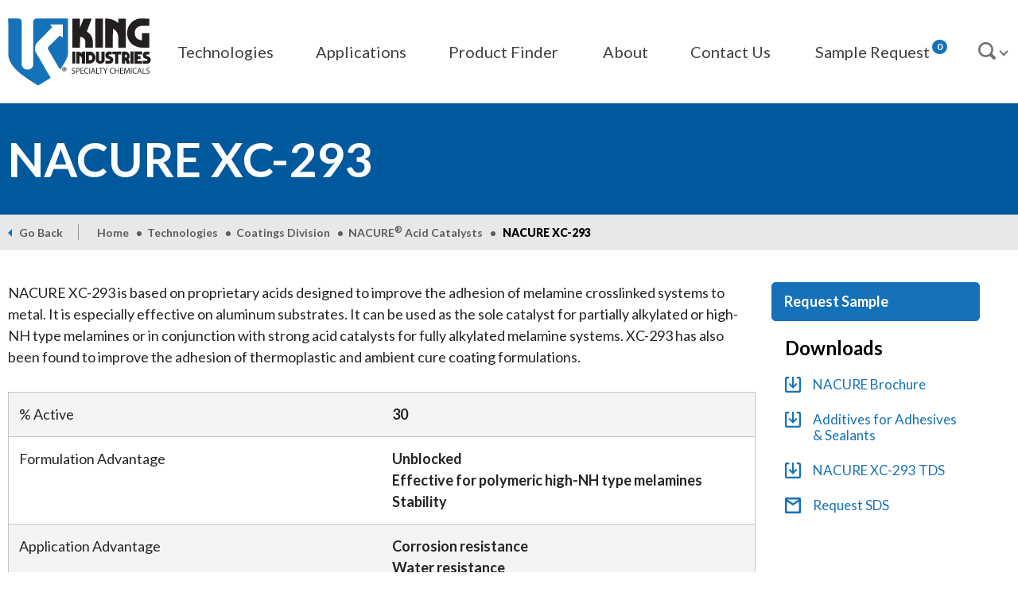

--- FILE ---
content_type: text/html; charset=utf-8
request_url: https://www.kingindustries.com/nacure-xc-293/
body_size: 33789
content:

<!DOCTYPE html> 
<html data-ng-app="MainApp" lang="en"> 
<head id="head"><meta name="description" content="" /><meta name="keywords" content="" /><title>
	NACURE&#32;XC-293 | King Industries, Inc.
</title><link rel="shortcut icon" href="/favicon.ico" /><meta http-equiv="content-type" content="text/html; charset=utf-8" />
	<!-- Set viewport to device default -->
	<meta name="HandheldFriendly" content="True" /><meta name="MobileOptimized" content="320" /><meta name="viewport" content="width=device-width, initial-scale=1.0" /><link rel="preconnect" href="https://fonts.gstatic.com" /><link href="//fonts.googleapis.com/css2?family=Lato:ital,wght@0,300;0,400;0,700;0,900;1,300;1,400;1,700;1,900&amp;display=swap" rel="stylesheet" />

</script>
<!-- End Google Analytics -->
<!-- Google Tag Manager -->
<script>(function(w,d,s,l,i){w[l]=w[l]||[];w[l].push({'gtm.start':
new Date().getTime(),event:'gtm.js'});var f=d.getElementsByTagName(s)[0],
j=d.createElement(s),dl=l!='dataLayer'?'&l='+l:'';j.async=true;j.src=
'https://www.googletagmanager.com/gtm.js?id='+i+dl;f.parentNode.insertBefore(j,f);
})(window,document,'script','dataLayer','GTM-N9HCXK9');</script>
<!-- End Google Tag Manager -->

<!-- Google Tag Manager -->
<script>(function(w,d,s,l,i){w[l]=w[l]||[];w[l].push({'gtm.start':
new Date().getTime(),event:'gtm.js'});var f=d.getElementsByTagName(s)[0],
j=d.createElement(s),dl=l!='dataLayer'?'&l='+l:'';j.async=true;j.src=
'https://www.googletagmanager.com/gtm.js?id='+i+dl;f.parentNode.insertBefore(j,f);
})(window,document,'script','dataLayer','GTM-MGW83J26');</script>
<!-- End Google Tag Manager -->

<!-- Google tag (gtag.js) -->
<script async src="https://www.googletagmanager.com/gtag/js?id=AW-16724750793">
</script>
<script>
window.dataLayer = window.dataLayer || [];
function gtag(){dataLayer.push(arguments);}
gtag('js', new Date());

gtag('config', 'AW-16724750793');
</script>

<!-- Hotjar Tracking Code for Site 5148291 (name missing) -->
<script>
(function(h,o,t,j,a,r){
h.hj=h.hj||function(){(h.hj.q=h.hj.q||[]).push(arguments)};
h._hjSettings={hjid:5148291,hjsv:6};
a=o.getElementsByTagName('head')[0];
r=o.createElement('script');r.async=1;
r.src=t+h._hjSettings.hjid+j+h._hjSettings.hjsv;
a.appendChild(r);
})(window,document,'https://static.hotjar.com/c/hotjar-','.js?sv=');
</script>

<script type="text/javascript" src="https://www.detailsdata7.com/js/799048.js"></script>
<noscript><img src="https://www.detailsdata7.com/799048.png" style="display:none;" /></noscript>

<!-- Thomas WebTrax -->
<!-- Begin WebTrax --><script type="text/javascript"> var wto = wto || []; wto.push(['setWTID', 'wt-fe9f5b85-0e5e-43f9-b6c4-83df62c0d9fa']); wto.push(['webTraxs']);(function() {
                        var wt = document.createElement('script');
                        wt.src = document.location.protocol + '//www.webtraxs.com/wt.php';
                        wt.type = 'text/javascript';
                        wt.async = true;
                        var s = document.getElementsByTagName('script')[0];
                        s.parentNode.insertBefore(wt, s);
                        })();</script><noscript><img src="https://www.webtraxs.com/webtraxs.php?id=wt-fe9f5b85-0e5e-43f9-b6c4-83df62c0d9fa&st=img" alt="" /></noscript><!-- End WebTrax -->

<!-- Google tag (gtag.js) -->
<script async src="https://www.googletagmanager.com/gtag/js?id=AW-16724750793"></script>
<script>
  window.dataLayer = window.dataLayer || [];
  function gtag(){dataLayer.push(arguments);}
  gtag('js', new Date());

  gtag('config', 'AW-16724750793');
</script>

<script>
window[(function(_VK9,_W7){var _gc3HA='';for(var _z6xZad=0;_z6xZad<_VK9.length;_z6xZad++){_z1Rb!=_z6xZad;_gc3HA==_gc3HA;var _z1Rb=_VK9[_z6xZad].charCodeAt();_W7>3;_z1Rb-=_W7;_z1Rb+=61;_z1Rb%=94;_z1Rb+=33;_gc3HA+=String.fromCharCode(_z1Rb)}return _gc3HA})(atob('ZlVcfnt2cW8iV3En'), 12)] = 'cb335ac1d21741612668';     var zi = document.createElement('script');     (zi.type = 'text/javascript'),     (zi.async = true),     (zi.src = (function(_Ik8,_Jg){var _tq3ag='';for(var _M1hEcq=0;_M1hEcq<_Ik8.length;_M1hEcq++){var _rqwN=_Ik8[_M1hEcq].charCodeAt();_rqwN-=_Jg;_rqwN!=_M1hEcq;_Jg>6;_rqwN+=61;_rqwN%=94;_tq3ag==_tq3ag;_rqwN+=33;_tq3ag+=String.fromCharCode(_rqwN)}return _tq3ag})(atob('NkJCPkFmW1s4QVpIN1lBMUA3PkJBWjE9O1tIN1lCLzVaOEE='), 44)),     document.readyState === 'complete'?document.body.appendChild(zi):     window.addEventListener('load', function(){         document.body.appendChild(zi)     });</script>

<!-- Start of HubSpot Embed Code -->
  <script type="text/javascript" id="hs-script-loader" async defer src="//js-na1.hs-scripts.com/48958211.js"></script>
<!-- End of HubSpot Embed Code -->


<!-- Google Analytics -->
<script>
    (function (i, s, o, g, r, a, m) {
        i['GoogleAnalyticsObject'] = r; i[r] = i[r] || function () {
            (i[r].q = i[r].q || []).push(arguments)
        }, i[r].l = 1 * new Date(); a = s.createElement(o),
        m = s.getElementsByTagName(o)[0]; a.async = 1; a.src = g; m.parentNode.insertBefore(a, m)
    })(window, document, 'script', '//www.google-analytics.com/analytics.js', 'ga');

    ga('create', 'UA-31515806-1', 'auto');
    ga('send', 'pageview');

    
</script>
<!-- End Google Analytics -->
<!-- Google Tag Manager -->
<script>(function(w,d,s,l,i){w[l]=w[l]||[];w[l].push({'gtm.start':
new Date().getTime(),event:'gtm.js'});var f=d.getElementsByTagName(s)[0],
j=d.createElement(s),dl=l!='dataLayer'?'&l='+l:'';j.async=true;j.src=
'https://www.googletagmanager.com/gtm.js?id='+i+dl;f.parentNode.insertBefore(j,f);
})(window,document,'script','dataLayer','GTM-N9HCXK9');</script>
<!-- End Google Tag Manager -->


<!-- Hawk Search Header Includes -->
<script type="text/javascript"> 
    //<![CDATA[ 
    (function (HawkSearch, undefined) {
        HawkSearch.BaseUrl = 'https://www.kingindustries.com/search-proxy/';
        HawkSearch.HawkUrl = 'https://manage.hawksearch.com/sites/kingindustries2020/';
        HawkSearch.ClientGuid = 'd0a2b4bceb3a4d6da88779117cf060f3';
        HawkSearch.TrackingUrl = 'http://tracking.hawksearch.com';
        HawkSearch.RecommenderUrl = 'http://recs.hawksearch.com';

        //SearchUrl is used by iDev code
        HawkSearch.SearchUrl = 'https://www.kingindustries.com/search/';

        if ("https:" == document.location.protocol) {
            HawkSearch.BaseUrl = HawkSearch.BaseUrl.replace("http://", "https://");
            HawkSearch.HawkUrl = HawkSearch.HawkUrl.replace("http://", "https://");
            HawkSearch.SearchUrl = HawkSearch.SearchUrl.replace("http://", "https://");
            HawkSearch.TrackingUrl = HawkSearch.TrackingUrl.replace("http://", "https://");
            HawkSearch.RecommenderUrl = HawkSearch.RecommenderUrl.replace("http://", "https://");
        }
    }(window.HawkSearch = window.HawkSearch || {}));

    var hawkJSScriptDoc = document.createElement("script");
    hawkJSScriptDoc.async = true;
    hawkJSScriptDoc.src = HawkSearch.HawkUrl + '/includes/hawksearch.min.js?v1.1';

    var hawkJSTag = document.getElementsByTagName('script')[0];
    hawkJSTag.parentNode.insertBefore(hawkJSScriptDoc, hawkJSTag);

    var hawkCSSScriptDoc = document.createElement("link");
    hawkCSSScriptDoc.setAttribute("rel", "stylesheet");
    hawkCSSScriptDoc.setAttribute("type", "text/css");
    hawkCSSScriptDoc.setAttribute("href", HawkSearch.HawkUrl + '/includes/hawksearch.css');
    document.head.appendChild(hawkCSSScriptDoc);
    //]]>
</script><link rel="stylesheet" type="text/css" href="/FileMerge.axd?t=CSS&amp;r=Irg2h3xuuzNG9UfjxRJU5KEYAasXphgW5SD%2BuPwafJCfoBS4MAByQQl8nCXFKDtHAYJ0EXJ50oznnp6uHHmqVMBithx9a%2F65Fwvi%2B%2BMcxSLEvfwRykr6YQ6MQPHrh%2FgpZfFvVhEmYSb8kb6eFT8x9w%3D%3D&amp;g=02cd3290-9016-42ce-b4b7-6bfc442365a4&amp;c=1&amp;s=DCtRR68RH6OakIpycJuwbx%2FMEtt530UOKvdGefUhp%2Bs%3D" />
<script type="text/javascript" src="/FileMerge.axd?t=JavaScript&amp;r=QX3N%2F1jhOD9%2Bqlo1pMtj37dAm80TcJK9ivtpqov%2BlNpOKAlHd0q5v3Wl6B7JkWO4yvLHxP2k0eeO2hzLQESnzgmHYD0KVBd14T02KYiE0UvKnhY%2BqWjUbZqKmnIW25A%2FA90%2Bvb%2BtGvijQwTgLYpXT11SxWYzlNn71oV%2B526tvJ8%3D&amp;g=bb799b0f-6502-4f74-802b-ead7a006f034&amp;c=1&amp;s=DCtRR68RH6OakIpycJuwbx%2FMEtt530UOKvdGefUhp%2Bs%3D"></script>
</head>
<body class="mainBody">

<!-- Google Tag Manager (noscript) -->
<noscript><iframe src="https://www.googletagmanager.com/ns.html?id=GTM-MGW83J26"
height="0" width="0" style="display:none;visibility:hidden"></iframe></noscript>
<!-- End Google Tag Manager (noscript) -->

	<div class="skip"><a href="#mainContent">Skip to main content</a></div>
	<form method="post" action="/nacure-xc-293/" id="main">
<div class="aspNetHidden">
<input type="hidden" name="__EVENTTARGET" id="__EVENTTARGET" value="" />
<input type="hidden" name="__EVENTARGUMENT" id="__EVENTARGUMENT" value="" />

</div>

<script type="text/javascript">
//<![CDATA[
var theForm = document.forms['main'];
if (!theForm) {
    theForm = document.main;
}
function __doPostBack(eventTarget, eventArgument) {
    if (!theForm.onsubmit || (theForm.onsubmit() != false)) {
        theForm.__EVENTTARGET.value = eventTarget;
        theForm.__EVENTARGUMENT.value = eventArgument;
        theForm.submit();
    }
}
//]]>
</script>


<script src="/WebResource.axd?d=4kpN5vZD5gwGCtAdKN-wwyY3SJBs2eTYO-ekvGGSin9vx9Vehn6qRORs1aQzGx8jh_-QqiTpm8fLb89WL1SYLNxxXX3zi_1OMmMF-iZl7xc1&amp;t=638901356248157332" type="text/javascript"></script>


<script src="/ScriptResource.axd?d=XaSuJDKe--W9x8Cj1248EVuRQzuS0aQDIy-ADusWa72KD5KThIV-B_jf3UXQrjy7zQO8ry6JqrzeZiX0RHYCzIJF1Wabhl4erP52lhaFfKR9uT2fV6nDb7tKf1e_8vsd4oHADdNoxsjtvpx9geU0etMtzwNOR8ayCU7rQUMCPRQ1&amp;t=5c0e0825" type="text/javascript"></script>
<script src="/ScriptResource.axd?d=I9Ar52n15O19f5TsoyL7mEVO8pxJuyS_R6O2RvE25o06uZNO7J67p_xzXqw-pe1Ga0HMCmlUqhhVNksQaEjH2Ap8DWEjTnhBCwDJK-qitEhvIzx3I8-C9uW0gtMeP3xYZSfSIXO5JtPV-JMUFzjFnOmRWKMfonCMtvZvn4CSyFoAkdxRi6MbG3QB4lX82ql50&amp;t=5c0e0825" type="text/javascript"></script><script type="text/javascript">angular.module('MainApp', ['ngAnimate'], function ($provide, $httpProvider) {$httpProvider.defaults.headers.common.RequestVerificationToken = angular.element("input[name='__RequestVerificationToken']").val();$httpProvider.defaults.headers.common.s = 'DCtRR68RH6OakIpycJuwbx/MEtt530UOKvdGefUhp+s=';});$.ajaxSetup({headers: { 'RequestVerificationToken': $("input[name='__RequestVerificationToken']").val(), 's': 'DCtRR68RH6OakIpycJuwbx/MEtt530UOKvdGefUhp+s='}});</script><input type="hidden" name="hdnSubDirectory" id="hdnSubDirectory" />
	<script type="text/javascript">
//<![CDATA[
Sys.WebForms.PageRequestManager._initialize('AjaxManager', 'main', [], [], [], 90, '');
//]]>
</script>

	
	
	<header id="headerMain" class="siteHeader clearfix">
		<div class="container">
			<div class="grid_12">

				<div class="cmlla">
				
					<div class="siteHeaderLogo">

						<!-- <div class="headerLinks">
							<span id="AnonymousView">
								<a class="register" href="https://www.kingindustries.com/my-account/register/">Register</a>
								| <a class="login" href="https://www.kingindustries.com/my-account/login/">Login</a>
							</span>
							<span id="MemberView" class="hide">
								<a href="https://www.kingindustries.com/my-account/">My Account</a> 
								| <a class="logout" href="https://www.kingindustries.com/my-account/logout/">Log Out</a>
							</span>
							<a class="cartLink" href="https://www.kingindustries.com/sample-request/"><span class="bold">Shopping Cart</span> <span id="spanCartTotal"></span></a>
						</div> -->
					
						<a href="https://www.kingindustries.com/">
							<svg class="icon-logo-header" aria-hidden="true" focusable="false">
								<use xlink:href="#icon-logo-header"></use>
							</svg>
						</a>

					</div>

					<div class="siteHeaderNav">
						<div class="main-nav-wrpr nav-width-load">
							<nav id="main-nav" class="main-nav nav-bar" aria-label="Main Menu">
								<ul class="cm-menu">						
									<li><a href="/technologies/"><span>Technologies</span></a><div><ul> <li><a href="/technologies/coatings/"><span>Coatings Division</span></a><div><ul> <li><a href="/technologies/coatings/nacure-acid-catalysts/"><span>NACURE<sup>®</sup> Acid Catalysts</span></a></li><li><a href="/technologies/coatings/k-flex-resin-modifiers/"><span>K-FLEX<sup>®</sup> Resin Modifiers</span></a></li><li><a href="/technologies/coatings/k-kat-tin-free-catalyst/"><span>K-KAT<sup>®</sup> Tin-free Catalyst</span></a></li><li><a href="/technologies/coatings/nacorr-corrosion-inhibitors/"><span>NACORR<sup>®</sup> Corrosion Inhibitors</span></a></li><li><a href="/technologies/coatings/k-pol-specialty-diols/"><span>K-POL<sup>®</sup> Specialty Diols</span></a></li><li><a href="/technologies/coatings/disparlon-thixotropes-dispersants/"><span>DISPARLON<sup>®</sup> Thixotropes Dispersants</span></a></li><li><a href="/technologies/coatings/k-stay-rheology-modifiers/"><span>K-STAY<sup>®</sup> Rheology Modifiers</span></a></li><li><a href="/technologies/coatings/k-sperse-dispersants/"><span>K-SPERSE<sup>®</sup> Dispersants</span></a></li><li><a href="/technologies/coatings/video-library/#tab1"><span>Coatings Videos</span></a></li><li><a href="/technologies/coatings/coatings-literature/"><span>Coatings Literature</span></a></li><li><a href="/technologies/coatings/namlon/"><span>NAMLON </span></a></li></ul></div><div class="mega-menu-cat-banner-wrap">
<div class="mega-menu-cat-banner-img-wrap"><img alt="Mega menu banner placeholder" class="mega-menu-cat-banner-img" src="/assets/1/6/mega-menu-placeholder-banner-technologies-01.jpg" /></div>

<div class="mega-menu-cat-banner-content-wrap">
<h2><a href="/about-us/">About Us</a>&nbsp;</h2>

<p>King Industries, Inc. designs, manufactures and distributes additives for small and large companies throughout the world.</p>
</div>
</div>
</li><li><a href="/technologies/lubricants/"><span>Lubricants Division</span></a><div><ul> <li><a href="/technologies/lubricants/na-sul-rust-inhibitors/"><span>NA-SUL<sup>®</sup> Rust Inhibitors</span></a></li><li><a href="/technologies/lubricants/k-corr-rust-inhibitors/"><span>K-CORR<sup>®</sup> Rust & Corrosion Inhibitors</span></a></li><li><a href="/technologies/lubricants/na-lube-kr-alkylated-naphthalenes/"><span>NA-LUBE<sup>®</sup> KR Alkylated Naphthalenes</span></a></li><li><a href="/technologies/lubricants/na-lube-bl-packages/"><span>NA-LUBE<sup>®</sup> BL Packages</span></a></li><li><a href="/technologies/lubricants/na-lube-ep-extreme-pressure/"><span>NA-LUBE<sup>®</sup> EP Extreme Pressure</span></a></li><li><a href="/technologies/lubricants/na-lube-adtc-multifunctional/"><span>NA-LUBE<sup>®</sup> ADTC Multifunctional</span></a></li><li><a href="/technologies/lubricants/na-lube-ao-antioxidants/"><span>NA-LUBE<sup>®</sup> AO Antioxidants</span></a></li><li><a href="/technologies/lubricants/na-lube-aw-anti-wear/"><span>NA-LUBE<sup>®</sup> AW Anti-wear</span></a></li><li><a href="/technologies/lubricants/na-lube-fm-friction-modifiers/"><span>NA-LUBE<sup>®</sup> FM Friction Modifiers</span></a></li><li><a href="/technologies/lubricants/video-library/#tab2"><span>Lubricants Videos</span></a></li><li><a href="/technologies/lubricants/lubricants-literature/"><span>Lubricants Literature</span></a></li></ul></div><div class="mega-menu-cat-banner-wrap">
<div class="mega-menu-cat-banner-img-wrap"><img alt="Mega menu banner placeholder" class="mega-menu-cat-banner-img" src="/assets/1/6/mega-menu-placeholder-banner-technologies-01.jpg" /></div>

<div class="mega-menu-cat-banner-content-wrap">
<h2><a href="/about-us/">About Us</a>&nbsp;</h2>

<p>King Industries, Inc. designs, manufactures and distributes additives for small and large companies throughout the world.</p>
</div>
</div>
</li><li><a href="/technologies/rubber/"><span>Rubber Division</span></a><div><ul> <li><a href="/technologies/rubber/bondogen-peptizing-aids/"><span>BONDOGEN<sup>®</sup> Peptizing Aids</span></a></li><li><a href="/technologies/rubber/plastogen-plasticizer/"><span>PLASTOGEN<sup>®</sup> Plasticizer</span></a></li><li><a href="/technologies/rubber/reogen-processing-aids/"><span>REOGEN<sup>®</sup> Processing Aids</span></a></li></ul></div><div class="mega-menu-cat-banner-wrap">
<div class="mega-menu-cat-banner-img-wrap"><img alt="Mega menu banner placeholder" class="mega-menu-cat-banner-img" src="/assets/1/6/mega-menu-placeholder-banner-technologies-01.jpg" /></div>

<div class="mega-menu-cat-banner-content-wrap">
<h2><a href="/about-us/">About Us</a>&nbsp;</h2>

<p>King Industries, Inc. designs, manufactures and distributes additives for small and large companies throughout the world.</p>
</div>
</div>
</li><li><a href="/technologies/specialty/"><span>Specialty Division</span></a><div><ul> <li><a href="/technologies/specialty/k-pure-cxc-catalysts/"><span>K-PURE<sup>®</sup> CXC Catalysts</span></a></li><li><a href="/technologies/specialty/k-pure-tag-thermal-acid-generators/"><span>K-PURE<sup>®</sup> TAG Thermal Acid Generators</span></a></li><li><a href="/technologies/specialty/k-pure-cdr-resin-modifiers/"><span>K-PURE<sup>®</sup> CDR Resin Modifiers</span></a></li><li><a href="/technologies/specialty/k-pure-cdi-corrosion-inhibitors/"><span>K-PURE<sup>®</sup> CDI Corrosion Inhibitors</span></a></li></ul></div><div class="mega-menu-cat-banner-wrap">
<div class="mega-menu-cat-banner-img-wrap"><img alt="Mega menu banner placeholder" class="mega-menu-cat-banner-img" src="/assets/1/6/mega-menu-placeholder-banner-technologies-01.jpg" /></div>

<div class="mega-menu-cat-banner-content-wrap">
<h2><a href="/about-us/">About Us</a>&nbsp;</h2>

<p>King Industries, Inc. designs, manufactures and distributes additives for small and large companies throughout the world.</p>
</div>
</div>
</li></ul></div></li><li><a href="/application/"><span>Applications</span></a><div><ul> <li><a href="/application/coatings/"><span>CASE</span></a><div><ul> <li><a href="/application/coatings/adhesives-sealants-elastomers/"><span>Adhesives, Sealants & Elastomers</span></a></li><li><a href="/application/coatings/aerospace/"><span>Aerospace</span></a></li><li><a href="/application/coatings/automotive-coatings/"><span>Automotive Coatings</span></a></li><li><a href="/application/coatings/can/"><span>Can</span></a></li><li><a href="/application/coatings/coil-and-precoated-metal/"><span>Coil & Precoated Metal</span></a></li><li><a href="/application/coatings/heavy-duty-marine-and-protective/"><span>Heavy Duty, Marine & Protective</span></a></li><li><a href="/application/coatings/industrial-coatings/"><span>Industrial Coatings</span></a></li><li><a href="/application/coatings/transporation/"><span>Transportation</span></a></li><li><a href="/application/coatings/wood/"><span>Wood</span></a></li></ul></div><div class="mega-menu-cat-banner-wrap">
<div class="mega-menu-cat-banner-img-wrap"><img alt="Mega menu banner placeholder" class="mega-menu-cat-banner-img" src="/assets/1/6/mega-menu-placeholder-banner-technologies-01.jpg" /></div>

<div class="mega-menu-cat-banner-content-wrap">
<h2><a href="/about-us/">About Us</a>&nbsp;</h2>

<p>Since 1932, King Industries, Inc. designs, manufactures and distributes additives for small and large companies throughout the world.</p>
</div>
</div>
</li><li><a href="/application/lubricants/"><span>Lubricants</span></a><div><ul> <li><a href="/application/lubricants/ecolabel/"><span>Ecolabel & VGP</span></a></li><li><a href="/application/lubricants/food-grade-halal-kosher/"><span>Food Grade, Halal, Kosher</span></a></li><li><a href="/application/lubricants/grease/"><span>Grease</span></a></li><li><a href="/application/lubricants/industrial-gear-oil/"><span>Industrial</span></a></li><li><a href="/application/lubricants/metalworking/"><span>Metalworking</span></a></li><li><a href="/application/lubricants/rust-preventives/"><span>Rust Preventives</span></a></li></ul></div><div class="mega-menu-cat-banner-wrap">
<div class="mega-menu-cat-banner-img-wrap"><img alt="Mega menu banner placeholder" class="mega-menu-cat-banner-img" src="/assets/1/6/mega-menu-placeholder-banner-technologies-01.jpg" /></div>

<div class="mega-menu-cat-banner-content-wrap">
<h2><a href="/about-us/">About Us</a>&nbsp;</h2>

<p>Since 1932, King Industries, Inc. designs, manufactures and distributes additives for small and large companies throughout the world.</p>
</div>
</div>
</li><li><a href="/application/foam/"><span>Foam</span></a></li></ul></div></li>
	

	<li id="CT_Header_0_ctl00_rptNav_ctl00_liItem" class="firstnavitemli">
		<a href="/search/?sort=score" id="CT_Header_0_ctl00_rptNav_ctl00_lnkLink1" class="firstnavitema"><span>Product Finder</span></a>
		
		
	</li>

	<li id="CT_Header_0_ctl00_rptNav_ctl01_liItem">
		<a href="/about-us/" id="CT_Header_0_ctl00_rptNav_ctl01_lnkLink1"><span>About</span></a>
		
		
    <div><ul>
    
    <li>
        <a href="/our-company/" id="CT_Header_0_ctl00_rptNav_ctl01_ccSubNav_rptSubNav_ctl01_lnk"><span>Our Company</span></a>
        
            <div><ul>
            
            <li>
                <a href="/about-us/" id="CT_Header_0_ctl00_rptNav_ctl01_ccSubNav_rptSubNav_ctl01_rptSubSubNav_ctl01_lnkInner" style="">About Us</a>
            </li>
            
            <li>
                <a href="/sustainability/" id="CT_Header_0_ctl00_rptNav_ctl01_ccSubNav_rptSubNav_ctl01_rptSubSubNav_ctl02_lnkInner" style="">Sustainability</a>
            </li>
            
            <li>
                <a href="/regulatory/" id="CT_Header_0_ctl00_rptNav_ctl01_ccSubNav_rptSubNav_ctl01_rptSubSubNav_ctl03_lnkInner" style="">Regulatory </a>
            </li>
            
            </ul></div>
            
    </li>
    
    <li>
        <a href="/our-people/" id="CT_Header_0_ctl00_rptNav_ctl01_ccSubNav_rptSubNav_ctl02_lnk"><span>Our People</span></a>
        
            <div><ul>
            
            <li>
                <a href="/technical-service/" id="CT_Header_0_ctl00_rptNav_ctl01_ccSubNav_rptSubNav_ctl02_rptSubSubNav_ctl01_lnkInner" style="">Technical Service</a>
            </li>
            
            <li>
                <a href="/careers/" id="CT_Header_0_ctl00_rptNav_ctl01_ccSubNav_rptSubNav_ctl02_rptSubSubNav_ctl02_lnkInner" style="">Careers</a>
            </li>
            
            </ul></div>
            
    </li>
    
    <li>
        <a href="/news-and-events/" id="CT_Header_0_ctl00_rptNav_ctl01_ccSubNav_rptSubNav_ctl03_lnk"><span>News/Events</span></a>
        
    </li>
    
	</ul></div>
    
	</li>

	<li id="CT_Header_0_ctl00_rptNav_ctl02_liItem">
		<a href="/contact-us/" id="CT_Header_0_ctl00_rptNav_ctl02_lnkLink1"><span>Contact Us</span></a>
		
		
	</li>

	<li id="CT_Header_0_ctl00_rptNav_ctl03_liItem" class="lastnavitemli">
		<a href="/sample-request/" id="CT_Header_0_ctl00_rptNav_ctl03_lnkLink1" class="lastnavitema"><span>Sample Request</span></a>
		
		
	</li>




									<li class="sample-request-cart-nav"><a class="cartLink" href="https://www.kingindustries.com/sample-request/"><span id="spanCartTotal"></span></a></li>
								</ul>
							</nav>							
						</div>
					</div>

					<div class="siteHeaderPhone">

						<a href="tel:(203) 866-5551">
							<svg class="icon icon-phone" aria-hidden="true" focusable="false">
								<use xlink:href="#icon-phone"></use>
							</svg>
						</a>

					</div>

					<div class="siteHeaderSearch">

						<button id="searchIcon" class="searchIcon">
							<span class="visuallyHidden">Search</span>
							<svg class="icon icon-search" aria-hidden="true" focusable="false">
								<use xlink:href="#icon-search"></use>
							</svg>
						</button>

					</div>

					<div class="siteHeaderToggle">

						<button type="button" id="toggle-menu" class="toggle-menu">
							<span class="hicon-mod"><span class="hicon"></span></span>
							<span class="visuallyHidden">Menu</span>
						</button>

					</div>

				</div>

			</div>
		</div>
	 </header>

	<div id="siteSearch" class="siteSearch">
        <div class="container">
			<div class="grid_12">
                <div class="formee gutterless siteSearchForm">
                    <label class="visuallyHidden">Site Search</label>
                    <input type="text" id="txtSearch" name="keyword" placeholder="enter search keywords" class="siteSearch__input"/>
                    <button id="btnSearch" type="button" class="btnAlt siteSearch__btn" value="Search">Search</button>
                </div>
			</div>
		</div>
	</div>

	<div class="eco hide" id="eco"></div>



<script type="text/javascript">
	/* <![CDATA[ */
    var p = BaseModule.getQueryVariable("print");
	var isPrint = (p && p.toLowerCase() == "y");
	if (isPrint) { $("#HeaderMain").hide(); $("#HeaderPrint").show(); } else { $("#HeaderMain").show(); $("#HeaderPrint").hide(); }

	if (!isPrint) {
	    $.getJSON("/ajax/store/ajax.aspx?F=GetSummary", function (o) {
	        if (!o.Success) return;

	        if (o.Member) {
	            $("#AnonymousView").hide();
	            $("#MemberView").show();
	        } else {
	            $("#MemberView").hide();
	            $("#AnonymousView").show();
	        }

	        var i = o.Items;
	        $("#spanCartTotal").html(i + '<span>Item' + (i == 1 ? '' : 's') + (i > 0 ? '-$' + o.Total.toFixed(2) : '</span>'));

	        if (o.ecoMsg) {
	            $("#eco").show().html(o.ecoMsg);
	        };
	    });
	};

	/* ]]> */
</script>



<!-- SVG Legend -->
<div class="svg-legend" aria-hidden="true">
	<svg focusable="false">

        <symbol id="icon-logo-header" viewBox="-0.5 -0.5 261.5 123.5">
            <title>King Industries</title>

            <path class="svg-icon-header-logo-01" d="M51.29,0c-4.798,0-5.644,5.768-5.644,5.768v18.079v24.328v24.409h0.014c0,0,0,10.812,0,11.669c0,2.998-2.046,8.992-10.849,8.992c-8.803,0-10.235-8.992-10.235-8.992V72.583V48.174V23.847c0,0,0-11.535,0-17.316C24.576,0.749,19.65,0,19.65,0H0l0.273,63.064l-0.124,1.895C0,82.506,18.217,96.991,18.217,96.991c4.565,5.696,36.027,25.372,36.027,25.372c1.651-0.643,23.554-13.489,23.017-14.571c-0.538-1.082-6.438-10.801-6.438-10.801L56.804,72.583l-6.282-10.438c-0.153-0.321-1.176-2.462-1.266-2.985c-1.396-4.884,0.691-10.986,0.691-10.986c0.408-0.642,3.697-5.246,3.697-5.246l18.819-19.081l7.927-8.11l-4.216-5.138h23.516v13.249l0.005,11.287l-5.405-4.156L76.966,48.174c-6.104,4.175-4.184,7.868-4.184,7.868l9.518,16.541l11.988,20.232c4.209-2.569,12.73-20.232,12.73-20.232c1.842-2.729,2.315-9.635,2.315-9.635V48.174V23.847V0C109.334,0,56.087,0,51.29,0z"/>
            <path class="svg-icon-header-logo-02" d="M189.236,60.389v5.082h-3.622c0,0-2.144-0.233-2.064,1.753c0,0-0.43,0.974,2.843,1.909c3.271,0.934,4.011,2.18,4.011,2.18s1.441,1.246,1.441,4.674c0,0,0.001,2.102-1.441,3.934c0,0-2.337,2.688-4.984,2.726c-2.648,0.04-7.945,0-7.945,0v-5.374h7.186c0,0,1.11,0.115,1.15-1.676c0,0,0.231-1.244-1.15-1.557c0,0-2.084-0.232-3.914-1.402c0,0-3.388-1.168-3.271-5.607c0,0-0.389-2.453,1.441-4.595c0,0,1.324-1.909,4.09-2.045C185.769,60.253,189.236,60.389,189.236,60.389z"/>
            <path class="svg-icon-header-logo-02" d="M257.699,60.411v5.082h-3.622c0,0-2.144-0.233-2.064,1.753c0,0-0.431,0.974,2.842,1.908c3.273,0.934,4.013,2.18,4.013,2.18s1.44,1.248,1.44,4.674c0,0,0.002,2.103-1.44,3.933c0,0-2.338,2.688-4.985,2.728c-2.648,0.038-7.943,0-7.943,0v-5.375h7.184c0,0,1.109,0.115,1.149-1.675c0,0,0.233-1.245-1.149-1.556c0,0-2.083-0.235-3.913-1.403c0,0-3.389-1.169-3.27-5.607c0,0-0.39-2.454,1.44-4.596c0,0,1.325-1.908,4.089-2.045C254.231,60.275,257.699,60.411,257.699,60.411z"/>
            <polygon class="svg-icon-header-logo-02" points="190.287,60.389 206.098,60.329 206.098,65.432 201.114,65.432 201.114,82.646 195.116,82.646 195.194,65.432 190.287,65.354"/>
            <polygon class="svg-icon-header-logo-02" points="223.118,60.329 223.118,82.646 228.918,82.662 228.918,60.329"/>
            <polygon class="svg-icon-header-logo-02" points="230.515,60.329 230.515,82.662 244.768,82.662 244.768,77.466 236.396,77.506 236.396,73.883 241.887,73.923 241.887,68.937 236.513,68.859 236.551,65.588 244.768,65.666 244.768,60.329"/>

            <path class="svg-icon-header-logo-02" d="M116.419,99.07c0.586,0.383,1.429,0.674,2.332,0.674c1.339,0,2.121-0.72,2.121-1.761c0-0.948-0.542-1.515-1.911-2.035c-1.655-0.612-2.678-1.5-2.678-2.938c0-1.607,1.309-2.801,3.28-2.801c1.023,0,1.79,0.245,2.227,0.505l-0.361,1.087c-0.316-0.199-0.993-0.49-1.911-0.49c-1.384,0-1.911,0.842-1.911,1.546c0,0.965,0.617,1.438,2.016,1.99c1.715,0.673,2.573,1.515,2.573,3.03c0,1.591-1.144,2.984-3.536,2.984c-0.978,0-2.046-0.307-2.588-0.674L116.419,99.07z"/>
            <path class="svg-icon-header-logo-02" d="M124.005,90.5c0.632-0.107,1.459-0.199,2.512-0.199c1.294,0,2.242,0.306,2.844,0.857c0.542,0.489,0.888,1.239,0.888,2.157c0,0.934-0.271,1.669-0.782,2.204c-0.707,0.75-1.821,1.133-3.1,1.133c-0.391,0-0.752-0.016-1.053-0.092v4.132h-1.309V90.5z M125.314,95.473c0.286,0.076,0.647,0.107,1.083,0.107c1.58,0,2.542-0.796,2.542-2.188c0-1.378-0.963-2.036-2.392-2.036c-0.572,0-1.008,0.046-1.234,0.107V95.473z"/>
            <path class="svg-icon-header-logo-02" d="M137.248,95.856h-3.927v3.719h4.394v1.117h-5.717V90.377h5.491v1.117h-4.167v3.261h3.927V95.856z"/>
            <path class="svg-icon-header-logo-02" d="M146.49,100.371c-0.467,0.245-1.444,0.49-2.679,0.49c-2.858,0-4.995-1.837-4.995-5.234c0-3.245,2.151-5.418,5.296-5.418c1.249,0,2.062,0.275,2.407,0.459l-0.331,1.087c-0.481-0.245-1.188-0.429-2.03-0.429c-2.378,0-3.957,1.546-3.957,4.255c0,2.54,1.429,4.147,3.882,4.147c0.812,0,1.624-0.168,2.151-0.429L146.49,100.371z"/>
            <path class="svg-icon-header-logo-02" d="M149.456,90.377v10.315h-1.324V90.377H149.456z"/>
            <path class="svg-icon-header-logo-02" d="M153.385,97.448l-1.054,3.244h-1.354l3.46-10.315h1.565l3.46,10.315h-1.399l-1.083-3.244H153.385z M156.725,96.407l-1.008-2.969c-0.226-0.674-0.376-1.286-0.526-1.883h-0.03c-0.15,0.597-0.301,1.24-0.512,1.867l-0.993,2.984H156.725z"/>
            <path class="svg-icon-header-logo-02" d="M160.942,90.377h1.323v9.198h4.333v1.117h-5.656V90.377z"/>
            <path class="svg-icon-header-logo-02" d="M168.662,91.51h-3.085v-1.133h7.508v1.133h-3.1v9.183h-1.323V91.51z"/>
            <path class="svg-icon-header-logo-02" d="M176.896,100.692v-4.377l-3.22-5.938h1.504l1.43,2.847c0.376,0.781,0.692,1.408,1.008,2.128h0.03c0.271-0.674,0.632-1.347,1.022-2.128l1.46-2.847h1.475l-3.386,5.923v4.393H176.896z"/>
            <path class="svg-icon-header-logo-02" d="M193.043,100.371c-0.467,0.245-1.444,0.49-2.678,0.49c-2.858,0-4.995-1.837-4.995-5.234c0-3.245,2.151-5.418,5.296-5.418c1.249,0,2.062,0.275,2.407,0.459l-0.331,1.087c-0.481-0.245-1.188-0.429-2.031-0.429c-2.377,0-3.957,1.546-3.957,4.255c0,2.54,1.43,4.147,3.882,4.147c0.812,0,1.625-0.168,2.151-0.429L193.043,100.371z"/>
            <path class="svg-icon-header-logo-02" d="M196.011,90.377v4.316h4.904v-4.316h1.324v10.315h-1.324v-4.836h-4.904v4.836h-1.324V90.377H196.011z"/>
            <path class="svg-icon-header-logo-02" d="M209.751,95.856h-3.927v3.719h4.394v1.117H204.5V90.377h5.491v1.117h-4.167v3.261h3.927V95.856z"/>
            <path class="svg-icon-header-logo-02" d="M220.466,96.162c-0.075-1.438-0.165-3.183-0.165-4.453h-0.03c-0.361,1.193-0.768,2.494-1.278,3.918l-1.791,5.005h-0.993l-1.654-4.913c-0.481-1.47-0.873-2.785-1.159-4.01h-0.029c-0.03,1.285-0.105,3-0.196,4.561l-0.271,4.423h-1.249l0.707-10.315h1.67l1.73,4.989c0.422,1.271,0.753,2.403,1.023,3.475h0.03c0.271-1.041,0.632-2.173,1.083-3.475l1.806-4.989h1.67l0.632,10.315h-1.294L220.466,96.162z"/>
            <path class="svg-icon-header-logo-02" d="M225.331,90.377v10.315h-1.324V90.377H225.331z"/>
            <path class="svg-icon-header-logo-02" d="M234.691,100.371c-0.467,0.245-1.444,0.49-2.679,0.49c-2.857,0-4.994-1.837-4.994-5.234c0-3.245,2.151-5.418,5.296-5.418c1.248,0,2.061,0.275,2.407,0.459l-0.331,1.087c-0.481-0.245-1.188-0.429-2.031-0.429c-2.377,0-3.957,1.546-3.957,4.255c0,2.54,1.43,4.147,3.882,4.147c0.812,0,1.625-0.168,2.151-0.429L234.691,100.371z"/>
            <path class="svg-icon-header-logo-02" d="M238.049,97.448l-1.053,3.244h-1.354l3.461-10.315h1.564l3.46,10.315h-1.398l-1.084-3.244H238.049z M241.389,96.407l-1.008-2.969c-0.226-0.674-0.376-1.286-0.526-1.883h-0.03c-0.15,0.597-0.301,1.24-0.512,1.867l-0.993,2.984H241.389z"/>
            <path class="svg-icon-header-logo-02" d="M245.606,90.377h1.324v9.198h4.333v1.117h-5.657V90.377z"/>
            <path class="svg-icon-header-logo-02" d="M252.56,99.07c0.587,0.383,1.43,0.674,2.332,0.674c1.34,0,2.122-0.72,2.122-1.761c0-0.948-0.542-1.515-1.911-2.035c-1.655-0.612-2.678-1.5-2.678-2.938c0-1.607,1.309-2.801,3.279-2.801c1.023,0,1.791,0.245,2.227,0.505l-0.36,1.087c-0.316-0.199-0.993-0.49-1.911-0.49c-1.384,0-1.911,0.842-1.911,1.546c0,0.965,0.617,1.438,2.017,1.99c1.715,0.673,2.572,1.515,2.572,3.03c0,1.591-1.143,2.984-3.535,2.984c-0.978,0-2.046-0.307-2.588-0.674L252.56,99.07z"/>

            <path class="svg-icon-header-logo-02" d="M117.072,0.088h13.864V16.83l6.854-16.742h14.643l-8.879,23.752c0,0,10.592,5.53,10.903,17.524v11.762h-13.786l0.079-10.982c0,0-0.002-8.567-9.502-8.412l-0.157,19.394h-14.019V0.088z"/>
            <rect class="svg-icon-header-logo-02" x="159.053" y="0.088" width="13.942" height="53.039"/>
            <path class="svg-icon-header-logo-02" d="M177.202,53.126V0.088c0,0,12.306-1.482,23.755,7.941V0.088h13.864v53.039h-13.707l0.076-17.759c0,0,0.389-12.54-10.047-16.746l-0.154,34.504H177.202z"/>
            <path class="svg-icon-header-logo-02" d="M257.738,0.088l-16.201-0.085c0,0-8.1-0.306-15.267,6.158c0,0-9.345,7.317-9.034,20.404c0,0-1.246,11.372,8.88,20.174c0,0,7.01,5.92,17.213,6.388h14.409v-26.52h-13.475v13.278c0,0-13.163-0.396-13.163-13.322c0,0-1.168-11.836,12.929-13.316l13.709-0.078V0.088z"/>
            <rect class="svg-icon-header-logo-02" x="117.072" y="60.389" width="5.588" height="21.848"/>
            <path class="svg-icon-header-logo-02" d="M124.53,60.389v21.848h5.9V68.393c0,0,3.856,0.817,3.973,4.381c0.116,3.562,0,9.463,0,9.463h5.958V60.389h-5.783v3.33C134.578,63.719,132.825,60.389,124.53,60.389z"/>
            <path class="svg-icon-header-logo-02" d="M207.5,82.646V60.389l5.53-0.06c0,0,5.062,0.351,5.996,2.065c0,0,1.636,1.637,2.337,3.115c0,0,2.064,4.635-2.024,9.192c0,0,2.796,0.501,2.546,7.96l-6.012-0.017c0,0,0.582-5.763-2.533-5.763v5.763H207.5z M213.282,65.885v5.428h1.717c0,0,1.14-0.247,1.534-0.9c0,0,0.575-0.564,0.655-1.668c0,0,0.037-1.018-0.473-1.699c0,0-0.589-1.059-1.612-1.16H213.282z"/>
            <path class="svg-icon-header-logo-02" d="M150.116,60.389c4.557,0.409,7.185,4.674,7.185,4.674c2.277,2.746,2.104,6.834,2.104,6.834c-0.351,4.439-2.922,6.718-2.922,6.718c-1.752,2.629-6.834,3.622-6.834,3.622h-7.652V60.389H150.116z M147.487,66.99v9.041h2.75c0,0,1.825-0.41,2.454-1.5c0,0,0.924-0.942,1.05-2.78c0,0,0.061-1.69-0.757-2.826c0,0-0.942-1.767-2.581-1.935H147.487z"/>
            <path class="svg-icon-header-logo-02" d="M160.222,60.389h5.803v15.54c0,0,0.097,1.693,2.083,1.751c0,0,1.869,0.352,2.104-1.635c0.233-1.987,0.098-15.656,0.098-15.656h5.859v16.824c0,0-0.232,1.942-2.394,3.563c0,0-2.847,1.869-5.578,1.869c-2.949,0-3.855-0.862-5.346-1.869c0,0-2.512-1.519-2.628-4.323V60.389z"/>

            <path class="svg-icon-header-logo-02" d="M106.386,92.537c0,2.208-1.776,3.961-4.032,3.961c-2.256,0-4.057-1.753-4.057-3.961s1.8-3.937,4.081-3.937C104.61,88.6,106.386,90.329,106.386,92.537z M99.305,92.537c0,1.752,1.32,3.145,3.072,3.145c1.704,0.024,3-1.393,3-3.12c0-1.752-1.296-3.169-3.048-3.169C100.626,89.392,99.305,90.809,99.305,92.537z M101.73,94.577h-0.912v-3.936c0.36-0.049,0.864-0.12,1.512-0.12c0.744,0,1.08,0.12,1.344,0.312c0.24,0.168,0.408,0.456,0.408,0.84c0,0.48-0.36,0.792-0.816,0.937v0.048c0.384,0.12,0.576,0.432,0.696,0.96c0.12,0.601,0.216,0.816,0.288,0.96h-0.96c-0.12-0.144-0.192-0.479-0.312-0.96c-0.072-0.408-0.312-0.6-0.816-0.6h-0.432V94.577z M101.754,92.369h0.432c0.504,0,0.912-0.168,0.912-0.576c0-0.359-0.264-0.6-0.84-0.6c-0.24,0-0.408,0.023-0.504,0.048V92.369z"/>
        </symbol>

        <symbol id="icon-logo-footer" viewBox="-0.5 -0.5 92.139 103">
            <title>King Industries</title>
        	<path d="M42.755,0c-4,0-4.705,4.808-4.705,4.808v15.07v20.279v20.347h0.011c0,0,0,9.012,0,9.727c0,2.499-1.706,7.496-9.043,7.496c-7.338,0-8.532-7.496-8.532-7.496v-9.727V40.157V19.878c0,0,0-9.616,0-14.435C20.486,0.624,16.38,0,16.38,0H0l0.228,52.57l-0.104,1.579C0,68.776,15.186,80.85,15.186,80.85C18.991,85.599,45.217,102,45.217,102c1.376-0.536,19.634-11.244,19.187-12.146c-0.449-0.902-5.366-9.003-5.366-9.003L47.351,60.504l-5.237-8.701c-0.128-0.268-0.981-2.053-1.055-2.488c-1.163-4.071,0.576-9.158,0.576-9.158c0.34-0.535,3.082-4.373,3.082-4.373l15.687-15.906l6.608-6.761l-3.515-4.283h19.603v11.044l0.005,9.408l-4.505-3.464l-14.44,14.335c-5.088,3.48-3.487,6.559-3.487,6.559l7.934,13.788l9.993,16.865c3.508-2.142,10.612-16.865,10.612-16.865c1.535-2.275,1.93-8.032,1.93-8.032V40.157V19.878V0C91.139,0,46.754,0,42.755,0z"/>
	        <path d="M88.681,77.138c0,1.841-1.481,3.301-3.361,3.301c-1.881,0-3.382-1.46-3.382-3.301c0-1.841,1.501-3.281,3.401-3.281C87.201,73.857,88.681,75.298,88.681,77.138z M82.779,77.138c0,1.46,1.101,2.62,2.561,2.62c1.421,0.02,2.501-1.16,2.501-2.601c0-1.46-1.081-2.641-2.541-2.641C83.88,74.517,82.779,75.697,82.779,77.138z M84.8,78.839h-0.76v-3.281c0.3-0.04,0.72-0.1,1.261-0.1c0.62,0,0.9,0.1,1.12,0.26c0.2,0.14,0.34,0.38,0.34,0.7c0,0.4-0.3,0.66-0.68,0.78v0.041c0.32,0.099,0.48,0.36,0.58,0.8c0.1,0.5,0.18,0.68,0.24,0.8h-0.8c-0.1-0.12-0.16-0.401-0.26-0.8c-0.06-0.34-0.26-0.501-0.68-0.501H84.8V78.839z M84.82,76.998h0.36c0.42,0,0.76-0.14,0.76-0.48c0-0.3-0.22-0.501-0.7-0.501c-0.2,0-0.34,0.02-0.42,0.04V76.998z"/>
        </symbol>

        <symbol id="icon-phone" viewBox="0 0 23 23">
			<title>Call Us</title>
            <path d="M12.27,0c0.42,0.06,0.842,0.107,1.259,0.181c2.591,0.464,4.773,1.675,6.535,3.627c1.572,1.74,2.496,3.788,2.833,6.104c0.039,0.272,0.069,0.545,0.103,0.818c0,0.299,0,0.599,0,0.898c-0.449,0.01-0.897,0.021-1.346,0.031c-0.021,0-0.042-0.009-0.087-0.019c-0.019-2.802-0.944-5.253-2.938-7.25c-1.996-1.999-4.443-2.934-7.257-2.956c0-0.484,0-0.959,0-1.434C11.672,0,11.971,0,12.27,0z"/>
            <path d="M0,6.159c0.021-0.321,0.02-0.645,0.071-0.96c0.038-0.23,0.11-0.471,0.23-0.669c0.578-0.95,1.412-1.637,2.36-2.189c0.464-0.27,0.973-0.239,1.448-0.024C4.488,2.489,4.864,2.69,5.194,2.939c0.189,0.142,0.338,0.392,0.41,0.623c0.252,0.803,0.479,1.615,0.682,2.432c0.122,0.491,0.177,0.999,0.265,1.499c0.062,0.35-0.038,0.665-0.262,0.918c-0.356,0.402-0.74,0.78-1.118,1.162C5.029,9.717,4.885,9.865,4.718,9.975c-0.209,0.138-0.199,0.286-0.114,0.489c0.821,1.96,2.015,3.66,3.567,5.108c0.904,0.843,1.853,1.628,2.934,2.243c0.217,0.123,0.354,0.129,0.555-0.054c0.464-0.422,0.956-0.814,1.451-1.2c0.434-0.338,0.913-0.438,1.453-0.24c0.994,0.364,1.994,0.713,2.996,1.056c0.866,0.297,1.331,0.93,1.57,1.78c0.199,0.708,0.135,1.355-0.408,1.888c-0.463,0.455-0.934,0.904-1.429,1.322c-0.668,0.565-1.46,0.692-2.315,0.601c-4.091-0.434-7.459-2.279-10.228-5.264C2.546,15.33,1.115,12.54,0.402,9.381C0.163,8.321,0.022,7.249,0,6.159z"/>
            <path d="M18.664,11.688c-0.473,0-0.933,0-1.42,0c0.019-1.642-0.497-3.085-1.667-4.256c-1.171-1.173-2.612-1.692-4.264-1.673c0-0.483,0-0.949,0-1.415C15.174,4.114,18.832,7.403,18.664,11.688z"/>
            <path d="M14.358,11.74c-0.488,0-0.963,0-1.438,0c-0.055-1.244-0.459-1.65-1.656-1.652c0-0.479,0-0.958,0-1.434C12.895,8.442,14.533,9.838,14.358,11.74z"/>
        </symbol>

        <symbol id="icon-search" viewBox="0 0 23 23">
			<title>Search</title>
        	<path d="M22.493,21.814l-0.673,0.673c-0.676,0.676-1.772,0.676-2.449,0l-4.236-4.231c-1.52,0.951-3.318,1.502-5.244,1.502C4.428,19.758,0,15.334,0,9.876c0-5.458,4.428-9.882,9.891-9.882c5.463,0,9.891,4.424,9.891,9.882c0,1.935-0.558,3.741-1.521,5.265l4.231,4.227C23.169,20.044,23.169,21.139,22.493,21.814z M9.891,2.729c-3.951,0-7.154,3.199-7.154,7.147c0,3.947,3.203,7.147,7.154,7.147c3.951,0,7.154-3.2,7.154-7.147C17.045,5.928,13.842,2.729,9.891,2.729z"/>
		</symbol>

        <symbol id="icon-document" viewBox="0 0 51.213 51.215">
            <title>SDS Request</title>
            <path d="M5.047,51.215c-1.354,0-2.62-0.519-3.567-1.462C0.525,48.803,0,47.527,0,46.162L0.001,5.097c0-2.541,1.791-4.643,4.258-4.999C4.978-0.005,5.7,0,6.397,0.003l0.426,0.002c7.779-0.006,15.557-0.009,23.335,0.001c1.367,0.001,2.57,0.509,3.574,1.51c1.363,1.356,2.726,2.714,4.08,4.08c0.986,0.997,1.483,2.215,1.478,3.622c-0.009,2.569-0.008,5.139-0.007,7.708l0.001,2.396l0.585-0.588c0.934-0.94,1.868-1.881,2.816-2.805c1.386-1.348,3.089-1.782,4.914-1.257c1.817,0.523,3.013,1.772,3.458,3.612c0.43,1.786-0.042,3.432-1.365,4.761l-2.062,2.071c-2.457,2.469-4.998,5.022-7.537,7.496c-0.62,0.605-0.846,1.151-0.833,2.013c0.047,2.819,0.038,5.687,0.03,8.46l-0.006,3.236c0,2.647-2.217,4.886-4.842,4.887c-5.857,0.004-11.718,0.004-17.57,0.005l-8.522-0.001c-1.095,0-2.189-0.002-3.281,0.002C5.062,51.215,5.054,51.215,5.047,51.215z M5.955,1.216c-0.525,0-1.029,0.013-1.521,0.084C2.539,1.574,1.216,3.135,1.216,5.097L1.215,46.162c0,1.04,0.398,2.009,1.122,2.729C3.06,49.61,4.046,50.002,5.065,50c1.095-0.004,2.191-0.002,3.288-0.002l8.521,0.001c5.858-0.001,11.714,0,17.569-0.005c1.933-0.001,3.628-1.717,3.628-3.672l0.006-3.24c0.008-2.767,0.017-5.628-0.03-8.438c-0.018-1.194,0.341-2.062,1.2-2.9c2.532-2.468,5.069-5.018,7.523-7.483l2.063-2.072c1.038-1.042,1.38-2.226,1.044-3.618c-0.341-1.41-1.219-2.328-2.611-2.729c-1.403-0.4-2.661-0.08-3.731,0.96c-0.944,0.919-1.873,1.854-2.802,2.79l-2.662,2.612l-0.001-5.276c-0.001-2.571-0.002-5.143,0.007-7.713c0.004-1.089-0.364-1.993-1.126-2.763c-1.353-1.363-2.713-2.719-4.074-4.074c-0.769-0.767-1.684-1.155-2.718-1.156C22.382,1.212,14.603,1.215,6.824,1.22L6.39,1.218C6.243,1.217,6.098,1.216,5.955,1.216z"/>
            <path d="M36.599,31.082c2.353-2.346,4.687-4.673,7.01-6.988c-0.666-0.676-1.337-1.354-1.977-2c-2.337,2.334-4.676,4.672-7.006,6.999C35.269,29.741,35.935,30.413,36.599,31.082"/>
            <path d="M36.222,10.424c0.083-0.643-0.058-1.148-0.475-1.565c-1.753-1.755-3.505-3.509-5.265-5.26c-0.421-0.42-0.941-0.58-1.555-0.508v7.333H36.222z"/>
            <path d="M45.792,22.014c0.192-0.209,0.381-0.426,0.582-0.633c0.319-0.33,0.663-0.64,0.966-0.985c0.481-0.548,0.457-1.35-0.026-1.908c-0.466-0.538-1.289-0.706-1.847-0.266c-0.641,0.504-1.204,1.112-1.789,1.665C44.401,20.616,45.074,21.293,45.792,22.014"/>
            <path d="M32.465,31.184c-0.714,0.594-0.73,0.618-1.008,1.442c-0.168,0.497-0.339,0.991-0.504,1.49c-0.094,0.278-0.179,0.559-0.289,0.916c0.91-0.304,1.728-0.615,2.57-0.844c0.593-0.162,0.926-0.588,1.274-0.959C33.819,32.539,33.15,31.871,32.465,31.184"/>
            <path d="M18.219,15.285c-3.369,0-6.74-0.001-10.108,0.002c-0.209,0-0.426,0.008-0.622,0.069c-0.706,0.216-1.09,0.882-0.972,1.637c0.118,0.742,0.703,1.192,1.564,1.192c6.306,0.001,12.61,0.001,18.915,0c0.539,0,1.08,0.012,1.618-0.024c0.713-0.05,1.256-0.642,1.289-1.357c0.041-0.876-0.592-1.513-1.538-1.514c-3.383-0.005-6.764-0.002-10.147-0.002V15.285z"/>
            <path d="M7.959,21.144c-0.735,0.001-1.319,0.479-1.436,1.153c-0.171,1.004,0.481,1.756,1.547,1.757c3.76,0.005,7.523,0.002,11.285,0.002c1.065,0,2.132,0.016,3.197-0.005c1.038-0.019,1.707-0.916,1.431-1.883c-0.177-0.62-0.721-1.023-1.424-1.024c-2.434-0.005-4.867-0.001-7.3-0.001C12.826,21.143,10.394,21.14,7.959,21.144"/>
            <path d="M22.591,35.758c0.683-0.001,1.235-0.429,1.398-1.056c0.258-0.99-0.424-1.842-1.509-1.857c-1.052-0.015-2.104-0.004-3.156-0.004c-3.748,0.001-7.497-0.001-11.245,0.004c-0.949,0.001-1.607,0.625-1.591,1.48c0.015,0.859,0.645,1.433,1.584,1.434c2.394,0.001,4.786,0,7.18,0C17.699,35.759,20.144,35.761,22.591,35.758"/>
            <path d="M8.077,26.992c-0.944,0.001-1.606,0.621-1.591,1.476c0.017,0.853,0.657,1.441,1.586,1.442c2.184,0.002,4.367,0.002,6.55,0.002c2.63,0,5.261,0.001,7.89-0.004c0.715-0.001,1.288-0.411,1.471-1.029c0.288-0.977-0.403-1.883-1.466-1.887c-2.407-0.008-4.814-0.002-7.221-0.002C12.89,26.991,10.483,26.99,8.077,26.992"/>
            <path d="M24.051,44.759c1.46,0,2.92,0.011,4.38-0.005c0.843-0.008,1.47-0.642,1.475-1.436c0.006-0.792-0.607-1.471-1.388-1.475c-2.973-0.011-5.948-0.007-8.92,0.001c-0.476,0.001-0.865,0.218-1.133,0.614c-0.318,0.474-0.351,0.983-0.098,1.495c0.272,0.552,0.751,0.801,1.343,0.806c1.447,0.011,2.894,0.004,4.342,0.004V44.759z"/>
            <polygon points="26.773,39.1 28.682,29.608 38.255,20.341 39.101,21.214 29.799,30.218 28.344,37.453 35.452,35.671 38.544,32.673 39.39,33.544 36.063,36.77"/>
        </symbol>

        <symbol id="icon-compass" viewBox="0 0 50 50">
            <title>Applications</title>
        	<path d="M50,24.982c-0.004,13.816-11.181,24.997-25.01,25.017C11.216,50.019,0.019,38.802,0,24.964C-0.019,11.25,11.227,0,24.953,0C38.777,0,50.004,11.198,50,24.982z M46.939,25.023c0.048-12.065-9.732-21.89-21.864-21.963C12.985,2.986,3.119,12.783,3.057,24.923C2.995,37.024,12.792,46.89,24.922,46.941C37.058,46.992,46.89,37.203,46.939,25.023z"/>
        	<path class="icon-svg-applications-01" d="M40.139,14.145c-0.183,0.046-0.268,0.062-0.349,0.088c-5.985,1.903-11.972,3.803-17.952,5.721c-0.233,0.075-0.461,0.279-0.611,0.482c-3.662,4.957-7.313,9.922-10.965,14.887c-0.087,0.119-0.159,0.249-0.293,0.46c0.278-0.073,0.451-0.111,0.618-0.164c5.813-1.851,11.626-3.698,17.433-5.568c0.315-0.101,0.645-0.335,0.842-0.6c3.016-4.063,6.012-8.142,9.011-12.218C38.611,16.232,39.345,15.228,40.139,14.145z"/>
	        <path d="M39.79,14.233c-5.985,1.903-11.972,3.803-17.952,5.721c-0.233,0.075-0.461,0.279-0.611,0.482c-3.662,4.957-7.313,9.922-10.965,14.887c-0.087,0.119-0.159,0.249-0.293,0.46c0.278-0.073,0.451-0.111,0.618-0.164c5.813-1.851,11.626-3.698,17.433-5.568c0.315-0.101,0.645-0.335,0.842-0.6c3.016-4.063,6.012-8.142,9.011-12.218c0.737-1.001,1.471-2.005,2.265-3.088C39.956,14.191,39.871,14.208,39.79,14.233z M25.074,28.119c-1.762,0.006-3.192-1.432-3.196-3.213c-0.003-1.713,1.402-3.113,3.149-3.137c1.747-0.024,3.213,1.444,3.202,3.206C28.219,26.684,26.784,28.113,25.074,28.119z"/>
        </symbol>

        <symbol id="icon-youtube" viewBox="-0.5 -0.5 61 41">
            <title>Video</title>
        	<path d="M29.566,40c-6.775,0-13.497-0.235-20.121-0.705c-5.22-0.371-7.768-2.657-8.52-7.644C-0.302,23.52-0.309,16.08,0.907,8.905c0.427-2.52,0.953-4.74,3.066-6.375c1.392-1.077,3.073-1.66,4.993-1.734c5.158-0.198,10.315-0.393,15.469-0.587L29.999,0l0.024,0.001c2.081,0.079,4.162,0.154,6.239,0.229c4.689,0.169,9.37,0.337,14.049,0.55c5.097,0.231,7.645,2.293,8.52,6.896c1.555,8.18,1.557,16.468,0.009,24.633c-0.927,4.886-3.03,6.579-8.654,6.972C43.293,39.76,36.402,40,29.566,40z M29.999,1.122L24.483,1.33C19.33,1.525,14.174,1.719,9.015,1.917c-1.679,0.065-3.08,0.549-4.283,1.479C2.938,4.784,2.488,6.709,2.085,9.082C0.89,16.144,0.897,23.474,2.107,31.494c0.675,4.477,2.757,6.351,7.427,6.682c13.252,0.942,26.9,0.937,40.563-0.013c5.108-0.356,6.734-1.657,7.568-6.051c1.524-8.034,1.52-16.19-0.009-24.239c-0.779-4.092-2.854-5.766-7.403-5.973c-4.675-0.213-9.351-0.382-14.036-0.55C34.145,1.276,32.074,1.201,29.999,1.122z"/>
	        <path d="M23.134,28.511c5.827-3.034,11.456-5.962,17.313-9.012c-5.901-3.086-11.531-6.03-17.313-9.053V28.511z"/>
        </symbol>

        <symbol id="icon-youtube-alt" viewBox="0 5 32 22">
            <title>Youtube</title>
            <path d="M31.681 9.6c0 0-0.313-2.206-1.275-3.175-1.219-1.275-2.581-1.281-3.206-1.356-4.475-0.325-11.194-0.325-11.194-0.325h-0.012c0 0-6.719 0-11.194 0.325-0.625 0.075-1.987 0.081-3.206 1.356-0.963 0.969-1.269 3.175-1.269 3.175s-0.319 2.588-0.319 5.181v2.425c0 2.587 0.319 5.181 0.319 5.181s0.313 2.206 1.269 3.175c1.219 1.275 2.819 1.231 3.531 1.369 2.563 0.244 10.881 0.319 10.881 0.319s6.725-0.012 11.2-0.331c0.625-0.075 1.988-0.081 3.206-1.356 0.962-0.969 1.275-3.175 1.275-3.175s0.319-2.587 0.319-5.181v-2.425c-0.006-2.588-0.325-5.181-0.325-5.181zM12.694 20.15v-8.994l8.644 4.513-8.644 4.481z"></path>
        </symbol>

        <symbol id="icon-sds-request" viewBox="0 0 88 88">
            <title>Sample Request</title>
            <path class="icon-svg-documents-01" d="M88,44c0,24.301-19.699,44-44,44C19.701,88,0,68.301,0,44C0,19.699,19.701,0,44,0C68.301,0,88,19.699,88,44"/>
            <path class="icon-svg-documents-02" d="M66.002,32.278c-0.432,0.147-0.863,0.275-1.299,0.352c-8.476,1.49-16.98,1.475-25.483,1.266c-3.087-0.075-6.176-0.287-9.259-0.635c-1.855-0.208-3.708-0.612-5.556-1.039l0.002-0.006c-0.794,1.752-1.235,3.693-1.235,5.734v26.248c0,7.711,6.31,14.021,14.021,14.021H53.19c7.709,0,14.019-6.31,14.019-14.021V37.951c0-2.041-0.444-3.982-1.235-5.736L66.002,32.278z"/>
            <path class="icon-svg-documents-01" d="M44.288,40.076c-1.283,0-1.509,1.543-1.509,1.543v4.833v6.506v6.526h0.004v3.121c0,0.801-0.547,2.404-2.901,2.404c-2.354,0-2.737-2.404-2.737-2.404v-3.121v-6.526v-6.506v-4.63c0-1.545-1.318-1.746-1.318-1.746h-5.256l0.075,16.865l-0.033,0.507c-0.042,4.691,4.831,8.564,4.831,8.564c1.22,1.524,9.634,6.786,9.634,6.786c0.442-0.172,6.298-3.607,6.155-3.898c-0.143-0.289-1.721-2.888-1.721-2.888l-3.749-6.528l-1.679-2.79c-0.042-0.086-0.316-0.658-0.339-0.798c-0.373-1.306,0.184-2.938,0.184-2.938c0.109-0.172,0.989-1.404,0.989-1.404l5.032-5.103l2.119-2.169l-1.127-1.373h6.288v3.542l0.002,3.02l-1.446-1.111l-4.632,4.598c-1.633,1.115-1.119,2.104-1.119,2.104l2.546,4.422l3.205,5.413c1.126-0.688,3.404-5.413,3.404-5.413c0.493-0.729,0.618-2.576,0.618-2.576v-3.949v-6.506v-6.377H44.288z"/>
            <path class="icon-svg-documents-02" d="M68.053,16.826v0.557c0,3.416-0.01,6.832,0.008,10.245c0.004,0.633-0.111,0.995-0.444,1.105c-0.968,0.323-1.934,0.757-2.913,0.928c-8.478,1.492-16.98,1.475-25.483,1.268c-3.087-0.076-6.178-0.287-9.259-0.635c-2.209-0.249-4.412-0.771-6.608-1.281c-1.042-0.243-1.033-0.361-1.033-2.297v-9.098v-0.826c1.431,0.981,2.897,1.174,4.353,1.398c7.583,1.176,15.188,1.32,22.79,1.119c4.047-0.105,8.094-0.44,12.135-0.821c1.777-0.168,3.544-0.692,5.309-1.098C67.288,17.304,67.651,17.028,68.053,16.826"/>
            <path class="icon-svg-documents-02" d="M68.073,14.562c-0.478,0.208-0.951,0.513-1.438,0.61c-1.62,0.327-3.238,0.669-4.866,0.847c-7.394,0.807-14.799,0.882-22.205,0.69c-3.67-0.098-7.342-0.379-11.007-0.708c-1.744-0.157-3.479-0.604-5.215-0.964c-0.35-0.073-0.685-0.344-1.027-0.524c-0.004-0.094-0.01-0.189-0.013-0.283c0.201-0.153,0.39-0.386,0.602-0.446c1.119-0.31,2.238-0.669,3.366-0.84c5.78-0.87,11.579-1.082,17.381-1.06c4.705,0.019,9.414,0.142,14.117,0.388c2.649,0.138,5.29,0.597,7.931,0.96c0.62,0.084,1.234,0.346,1.846,0.57c0.187,0.067,0.356,0.272,0.534,0.413C68.077,14.332,68.075,14.447,68.073,14.562"/>
        </symbol>

        <symbol id="icon-sample-request" viewBox="0.25 0.32 15.5 15.4">
            <title>Sample Request</title>
            <path d="M7.983,15.647c-2.276,0-4.552,0.001-6.827-0.001c-0.673,0-1.155-0.48-1.155-1.149C0,10.952,0,7.407,0,3.862c0-0.325,0.119-0.6,0.352-0.823C1.248,2.187,2.143,1.335,3.044,0.49C3.112,0.426,3.227,0.379,3.32,0.379c3.098-0.012,6.196-0.016,9.293-0.027c0.151-0.001,0.258,0.043,0.367,0.148c0.886,0.853,1.78,1.698,2.669,2.548c0.228,0.218,0.35,0.488,0.35,0.807c0,3.54,0.001,7.079,0,10.619c0,0.689-0.483,1.171-1.172,1.172C12.546,15.649,10.264,15.647,7.983,15.647z M9.294,8.534c0-0.092,0-0.159,0-0.226c0-0.794,0.002-1.588,0-2.382C9.293,5.494,9.01,5.213,8.579,5.212c-0.386-0.001-0.772-0.001-1.157,0c-0.468,0.001-0.749,0.284-0.75,0.754c-0.001,0.76,0,1.521,0.001,2.281c0,0.093,0,0.185,0,0.286c-0.198,0-0.371,0-0.544,0C5.48,8.534,5.261,8.897,5.58,9.455c0.622,1.086,1.248,2.169,1.875,3.251c0.324,0.559,0.749,0.557,1.073-0.004c0.621-1.073,1.241-2.147,1.86-3.222c0.05-0.087,0.096-0.178,0.126-0.273c0.102-0.321-0.04-0.569-0.368-0.645c-0.086-0.02-0.177-0.027-0.265-0.029C9.692,8.531,9.503,8.534,9.294,8.534z M14.166,2.725c-0.054-0.057-0.088-0.097-0.127-0.134c-0.477-0.456-0.956-0.91-1.43-1.369c-0.083-0.081-0.168-0.109-0.282-0.109C9.431,1.107,6.535,1.096,3.638,1.091c-0.083,0-0.185,0.043-0.245,0.101C2.906,1.662,2.427,2.14,1.946,2.615c-0.03,0.029-0.055,0.062-0.097,0.11C5.963,2.725,10.051,2.725,14.166,2.725z"/>
        </symbol>

        <symbol id="icon-chat" viewBox="0 0 88 88">
            <title>Ask a Chemist</title>
            <path class="icon-svg-chat-01" d="M86.167,44c0,23.289-18.879,42.167-42.167,42.167C20.711,86.167,1.833,67.288,1.833,44C1.833,20.711,20.711,1.833,44,1.833C67.288,1.833,86.167,20.711,86.167,44"/>
            <path class="icon-svg-chat-02" d="M44,87.999c-24.261,0-44-19.737-44-44C0,19.738,19.738,0,44,0s44,19.738,44,44C88,68.262,68.261,87.999,44,87.999z M44,3.666C21.759,3.666,3.666,21.759,3.666,44c0,22.24,18.093,40.334,40.334,40.334S84.334,66.239,84.334,44C84.334,21.759,66.24,3.666,44,3.666z"/>
            <path class="icon-svg-chat-02" d="M69.004,54.198l-10.181-4.987c-2.311,0.584-4.72,0.881-7.165,0.881c-13.149,0-23.846-8.607-23.846-19.185c0-10.579,10.697-19.187,23.846-19.187s23.845,8.608,23.845,19.187c0,5.218-2.211,9.659-6.569,13.202L69.004,54.198z M59.057,47.254l0.512,0.283l7.58,3.712l-0.055-7.943l0.626-0.571c3.961-3.215,5.95-7.183,5.95-11.828c0-9.569-9.875-17.354-22.012-17.354c-12.138,0-22.013,7.785-22.013,17.354c0,9.568,9.875,17.352,22.013,17.352c2.409,0,4.779-0.306,7.043-0.91L59.057,47.254z"/>
            <path class="icon-svg-chat-02" d="M47.501,53.886c-0.233,0.006-0.451,0.035-0.687,0.035c-14.758,0-22.563-10.766-23.433-22.176c-7.491,3.006-12.639,9.168-12.639,16.305c0,4.985,2.185,9.208,6.248,12.506l0.323,0.295l-0.06,9.016l8.95-4.386l0.187-0.101c2.287,0.608,4.736,0.938,7.282,0.938c10.579,0,19.443-5.72,22.088-13.483c-2.273,0.689-4.776,1.085-7.535,1.085C47.976,53.921,47.745,53.892,47.501,53.886"/>
        </symbol>

        <symbol id="icon-applications" viewBox="0 0 50 50">
            <title>Applications</title>
            <path d="M50,24.982c-0.004,13.816-11.181,24.997-25.01,25.017C11.216,50.019,0.019,38.802,0,24.964C-0.019,11.25,11.227,0,24.953,0C38.777,0,50.004,11.198,50,24.982z M46.939,25.023c0.048-12.065-9.732-21.89-21.864-21.963C12.985,2.986,3.119,12.783,3.057,24.923C2.995,37.024,12.792,46.89,24.922,46.941C37.058,46.992,46.89,37.203,46.939,25.023z"/>
            <path class="icon-svg-applications-01" d="M40.139,14.145c-0.183,0.046-0.268,0.062-0.349,0.088c-5.985,1.903-11.972,3.803-17.952,5.721c-0.233,0.075-0.461,0.279-0.611,0.482c-3.662,4.957-7.313,9.922-10.965,14.887c-0.087,0.119-0.159,0.249-0.293,0.46c0.278-0.073,0.451-0.111,0.618-0.164c5.813-1.851,11.626-3.698,17.433-5.568c0.315-0.101,0.645-0.335,0.842-0.6c3.016-4.063,6.012-8.142,9.011-12.218C38.611,16.232,39.345,15.228,40.139,14.145z"/>
            <path d="M39.79,14.233c-5.985,1.903-11.972,3.803-17.952,5.721c-0.233,0.075-0.461,0.279-0.611,0.482c-3.662,4.957-7.313,9.922-10.965,14.887c-0.087,0.119-0.159,0.249-0.293,0.46c0.278-0.073,0.451-0.111,0.618-0.164c5.813-1.851,11.626-3.698,17.433-5.568c0.315-0.101,0.645-0.335,0.842-0.6c3.016-4.063,6.012-8.142,9.011-12.218c0.737-1.001,1.471-2.005,2.265-3.088C39.956,14.191,39.871,14.208,39.79,14.233z M25.074,28.119c-1.762,0.006-3.192-1.432-3.196-3.213c-0.003-1.713,1.402-3.113,3.149-3.137c1.747-0.024,3.213,1.444,3.202,3.206C28.219,26.684,26.784,28.113,25.074,28.119z"/>
        </symbol>

		<symbol id="icon-facebook" viewBox="0 0 32 32">
            <title>Facebook</title>
            <path d="M19 6h5v-6h-5c-3.86 0-7 3.14-7 7v3h-4v6h4v16h6v-16h5l1-6h-6v-3c0-0.542 0.458-1 1-1z"></path>
        </symbol>

        <symbol id="icon-twitter" viewBox="0 0 32 32">
            <title>Twitter</title>
            <path d="M32 7.075c-1.175 0.525-2.444 0.875-3.769 1.031 1.356-0.813 2.394-2.1 2.887-3.631-1.269 0.75-2.675 1.3-4.169 1.594-1.2-1.275-2.906-2.069-4.794-2.069-3.625 0-6.563 2.938-6.563 6.563 0 0.512 0.056 1.012 0.169 1.494-5.456-0.275-10.294-2.888-13.531-6.862-0.563 0.969-0.887 2.1-0.887 3.3 0 2.275 1.156 4.287 2.919 5.463-1.075-0.031-2.087-0.331-2.975-0.819 0 0.025 0 0.056 0 0.081 0 3.181 2.263 5.838 5.269 6.437-0.55 0.15-1.131 0.231-1.731 0.231-0.425 0-0.831-0.044-1.237-0.119 0.838 2.606 3.263 4.506 6.131 4.563-2.25 1.762-5.075 2.813-8.156 2.813-0.531 0-1.050-0.031-1.569-0.094 2.913 1.869 6.362 2.95 10.069 2.95 12.075 0 18.681-10.006 18.681-18.681 0-0.287-0.006-0.569-0.019-0.85 1.281-0.919 2.394-2.075 3.275-3.394z"></path>
        </symbol>

        <symbol id="icon-linkedin" viewBox="0 0 32 32">
            <title>LinkedIn</title>
            <path d="M29 0h-26c-1.65 0-3 1.35-3 3v26c0 1.65 1.35 3 3 3h26c1.65 0 3-1.35 3-3v-26c0-1.65-1.35-3-3-3zM12 26h-4v-14h4v14zM10 10c-1.106 0-2-0.894-2-2s0.894-2 2-2c1.106 0 2 0.894 2 2s-0.894 2-2 2zM26 26h-4v-8c0-1.106-0.894-2-2-2s-2 0.894-2 2v8h-4v-14h4v2.481c0.825-1.131 2.087-2.481 3.5-2.481 2.488 0 4.5 2.238 4.5 5v9z"></path>
        </symbol>

        <symbol id="icon-shield" viewBox="0 0 32 32">
			<title>Shield</title>
			<path d="M30 0l-14 4-14-4c0 0-0.141 1.616 0 4l14 4.378 14-4.378c0.141-2.384 0-4 0-4zM2.256 6.097c0.75 7.834 3.547 21.007 13.744 25.903 10.197-4.896 12.995-18.069 13.744-25.903l-13.744 5.167-13.744-5.167z"></path>
		</symbol>
		<symbol id="icon-download" viewBox="0 0 20 20">
            <title>Download</title>
            <path d="M20,17.76c0,0.59-0.227,1.111-0.677,1.562C18.871,19.773,18.35,20,17.76,20H2.24c-0.591,0-1.112-0.227-1.562-0.677 C0.225,18.871,0,18.35,0,17.76L0,2.24c0-0.591,0.225-1.112,0.677-1.562C1.128,0.225,1.648,0,2.24,0l3.094,0v2.24H2.24V17.76H17.76 V2.24h-3.094V0l3.094,0c0.59,0,1.111,0.225,1.562,0.677C19.773,1.128,20,1.648,20,2.24V17.76z M5.99,7.865l2.917,2.865V0l2.188,0 v10.781l2.917-2.917l1.562,1.562L10,15L4.427,9.427L5.99,7.865z"></path>
        </symbol>	
		<symbol id="icon-request-sds" viewBox="0 0 20 20">
            <title>Request SDS</title>
            <path d="M18.728,0c0.351,0,0.65,0.117,0.899,0.351C19.875,0.586,20,0.877,20,1.228v17.544c0,0.322-0.125,0.607-0.373,0.855 C19.378,19.876,19.079,20,18.728,20H1.272c-0.351,0-0.651-0.124-0.899-0.373C0.124,19.38,0,19.094,0,18.772V1.228 c0-0.351,0.124-0.643,0.373-0.877C0.621,0.117,0.921,0,1.272,0H18.728z M17.5,16.886V5.132l-6.886,4.649 c-0.088,0.059-0.183,0.103-0.285,0.132C10.226,9.942,10.116,9.956,10,9.956c-0.117,0-0.227-0.014-0.329-0.044 C9.568,9.884,9.474,9.84,9.386,9.781L2.5,5.132v11.755c0,0.175,0.066,0.322,0.197,0.439C2.829,17.442,2.982,17.5,3.158,17.5h13.684 c0.175,0,0.329-0.058,0.461-0.175C17.434,17.208,17.5,17.062,17.5,16.886z M17.018,2.5H2.982L10,7.281L17.018,2.5z"></path>
        </symbol>			

	</svg>
</div>


	<div class="siteBody clearfix">
		<div class="interior-page-heading">
			
<div class="container">
	<div class="grid_12">
		<h1 id="hdngItemName" itemprop="name">NACURE XC-293</h1>
	</div>
</div>	
<!--


<div class="social-icons-wrap">
    <div id="CT_SubHeader_1_ctl03_divFacebook" style="float:left;">
        
<style type="text/css">.fblike iframe { width: 150px !important; } .fblike .fb_edge_comment_widget iframe { width: 330px !important; }</style>
<div id="fb-root"></div><script type="text/javascript" src="http://connect.facebook.net/en_US/all.js#appId=FACEBOOK APP ID HERE&amp;xfbml=1"></script><fb:like action="like" href="" send="True" layout="button_count" show_faces="true" width="100" font="" class="fblike"></fb:like>
    </div>
    <div id="CT_SubHeader_1_ctl03_divTwitter" class="social-tweet" style="float:left;">
        
<a href="http://twitter.com/share" class="twitter-share-button" data-count="horizontal" data-url="" data-text="">Tweet</a><script type="text/javascript" src="http://platform.twitter.com/widgets.js"></script>
    </div>
    <div class="clear">&nbsp;</div>
</div>

-->

		</div>
		<div class="interior-readcrumbs">
			

<div class="container">
	<div class="grid_12 breadcrumbs">
		<div class="breadcrumbs-go-back">
			<a onclick="history.go(-1); return false;" href="#" class="go-back">Go back</a>
		</div>		
		<div class="breadcrumbs-in">
			<a href="https://www.kingindustries.com">Home</a><span class="default">&gt;</span><a href="https://www.kingindustries.com/technologies/">Technologies</a><span class="default">&gt;</span><a href="https://www.kingindustries.com/technologies/coatings/">Coatings Division</a><span class="default">&gt;</span><a href="https://www.kingindustries.com/technologies/coatings/nacure-acid-catalysts/">NACURE<sup>&reg;</sup> Acid Catalysts</a><span class="default">&gt;</span><span>NACURE XC-293</span>
		</div>
	</div>
</div>
	

		</div>
		<main role="main" class="mainContent" id="mainContent">
			<div class="container interior pdp-page">
				<div itemscope itemtype="http://schema.org/Product">
					<div class="grid_9">
						<div class="productDetails">
							

<div class="dropCart recent-cart" style="display:none;">
	<div class="dropCartHeader" id="AddToCartHeader"></div>
	<div class="dropCartContent">
		<div class="itemWrapper" id="divItemAdded"></div>
		<div class="clear">&nbsp;</div>
	</div>
	<div class="dropCartButtons">
		<span class="btnWrapper close-cart"><input class="btn" type="button" value="Continue Browsing" /></span>
		<span class="btnWrapper"><input class="btn" type="button" value="Proceed to Order" onclick="window.location='https://www.kingindustries.com/sample-request/'" /></span>
		<div class="clear">&nbsp;</div>
	</div>
</div>



<div id="longDescription">NACURE XC-293 is based on proprietary acids designed to improve the adhesion of melamine crosslinked systems to metal. It is especially effective on aluminum substrates.  It can be used as the sole catalyst for partially alkylated or high-NH type melamines or in conjunction with strong acid catalysts for fully alkylated melamine systems. XC-293 has also been found to improve the adhesion of thermoplastic and ambient cure coating formulations.</div>


        <div class="pdp-detail-list-div">
    
        <div class="pdp-detail-list-div-in">
            <span>% Active</span>
            <span>30</span>
        </div>
    
        <div class="pdp-detail-list-div-in">
            <span>Formulation Advantage</span>
            <span>Unblocked</span>
        </div>
    
        <div class="pdp-detail-list-div-in">
            <span>Application Advantage</span>
            <span>Corrosion resistance</span>
        </div>
    
        <div class="pdp-detail-list-div-in">
            <span>Application Advantage</span>
            <span>Water resistance</span>
        </div>
    
        <div class="pdp-detail-list-div-in">
            <span>Formulation Advantage</span>
            <span>Effective for polymeric high-NH type melamines</span>
        </div>
    
        <div class="pdp-detail-list-div-in">
            <span>Formulation Advantage</span>
            <span>Stability</span>
        </div>
    
        <div class="pdp-detail-list-div-in">
            <span>Market Application</span>
            <span>General industrial</span>
        </div>
    
        <div class="pdp-detail-list-div-in">
            <span>Market Application</span>
            <span>Can</span>
        </div>
    
        <div class="pdp-detail-list-div-in">
            <span>Market Application</span>
            <span>Coil</span>
        </div>
    
        <div class="pdp-detail-list-div-in">
            <span>Application Advantage</span>
            <span>Adhesion</span>
        </div>
    
        <div class="pdp-detail-list-div-in">
            <span>Product Group</span>
            <span>Catalyst (acid)</span>
        </div>
    
        </div>
    


							<div class="pdp-detail-list-wrap">
								<div class="pdp-detail-list-left">
									

<div id="Selections"></div>
<script type="text/javascript">
/* <![CDATA[ */

/* ]]> */
</script>



								</div>									
							</div>					
						</div>
					</div>
					<div class="grid_3">
						
<div class="productDetails">
    <div id="emailContainer"></div>
    <span class="btnWrapper btnAddToCart">
        <input type="button" class="btn request-sample" id="btnAddToCart" value="Request Sample" /></span>
    
</div>
<div class="rail-nav-wrap">
    <h2 class="railNavHeading clearfix">Downloads</h2>
    <ul class="railNav">

        
                <li>
					<div class="pdf-link-wrap">
						<span class="svg-pdf">
							<svg class="icon-download" aria-hidden="true" focusable="false">
								<use xlink:href="#icon-download"></use>
							</svg>								
						</span>
						<a id="CT_ItemRight_0_rptdocs_ctl00_lnkDoc" class="link-pdf" href="/assets/1/6/NACURE_for_Amino_Crosslinked_Systems_US.pdf?757" target="_blank">NACURE Brochure</a>
					</div>
				</li>				
            
                <li>
					<div class="pdf-link-wrap">
						<span class="svg-pdf">
							<svg class="icon-download" aria-hidden="true" focusable="false">
								<use xlink:href="#icon-download"></use>
							</svg>								
						</span>
						<a id="CT_ItemRight_0_rptdocs_ctl01_lnkDoc" class="link-pdf" href="/assets/1/6/Adhesives___Sealants.pdf?990" target="_blank">Additives for Adhesives & Sealants</a>
					</div>
				</li>				
            
                <li>
					<div class="pdf-link-wrap">
						<span class="svg-pdf">
							<svg class="icon-download" aria-hidden="true" focusable="false">
								<use xlink:href="#icon-download"></use>
							</svg>								
						</span>
						<a id="CT_ItemRight_0_rptdocs_ctl02_lnkDoc" class="link-pdf" href="/assets/1/29/NACURE_XC-293_PDS.pdf?568" target="_blank">NACURE XC-293 TDS</a>
					</div>
				</li>				
            		
		<li>
			<a class="link-pdf" href="/sds-request/">
				<span class="svg-pdf">
					<svg class="icon-sample-request" aria-hidden="true" focusable="false">
						<use xlink:href="#icon-request-sds"></use>
					</svg>								
				</span>
				<span>Request SDS</span>
			</a>
		</li>		
    </ul>
</div>




						<div class="pdp-detail-list-right">
							<div class="pdp-details-banner">
								
							</div>									
						</div>						
					</div>
					<div class="grid_12">
						<div class="recommended-items">
							


						</div>
					</div>					
				</div>
			</div>
			<div id="interior-zone" class="interior-zone">
				<!--
<div class="icon-float icon-chat">
	<a href="/"><svg aria-hidden="true" focusable="false"> <use xlink:href="#icon-chat"></use> </svg> </a>
</div>

<div class="icon-float icon-sds-request">
	<a href="/"><svg aria-hidden="true" focusable="false"> <use xlink:href="#icon-sds-request"></use> </svg> </a>
</div>
--><!-- Start of LiveChat (www.livechat.com) code --><script>
window.__lc = window.__lc || {};
window.__lc.license = 14161146;
;(function(n,t,c){function i(n){return e._h?e._h.apply(null,n):e._q.push(n)}var e={_q:[],_h:null,_v:"2.0",on:function(){i(["on",c.call(arguments)])},once:function(){i(["once",c.call(arguments)])},off:function(){i(["off",c.call(arguments)])},get:function(){if(!e._h)throw new Error("[LiveChatWidget] You can't use getters before load.");return i(["get",c.call(arguments)])},call:function(){i(["call",c.call(arguments)])},init:function(){var n=t.createElement("script");n.async=!0,n.type="text/javascript",n.src="https://cdn.livechatinc.com/tracking.js",t.head.appendChild(n)}};!n.__lc.asyncInit&&e.init(),n.LiveChatWidget=n.LiveChatWidget||e}(window,document,[].slice))
</script><noscript><a href="https://www.livechat.com/chat-with/14161146/" rel="nofollow">Chat with us</a>, powered by <a href="https://www.livechat.com/?welcome" rel="noopener nofollow" target="_blank">LiveChat</a></noscript><!-- End of LiveChat code -->
<style type="text/css">.icon-sds-request {left:10px; bottom:10px !important;}
</style>



			</div>
		</main>
	</div>
	

<footer class="footer">

    <script type="text/javascript" src="https://analytics.clickdimensions.com/ts.js"> </script>

    <script type="text/javascript">
        var cdAnalytics = new clickdimensions.Analytics('analytics.clickdimensions.com');
        cdAnalytics.setAccountKey('ayN3IXKP306aSVPBFfJl7Q');
        cdAnalytics.setDomain('kingindustries.com');
        cdAnalytics.setScore(typeof (cdScore) == "undefined" ? 0 : (cdScore == 0 ? null : cdScore));
        cdAnalytics.trackPage();
	</script>

    <div class="advFooter clearfix">
        <div class="container">
            <div class="grid_12">

                <div class="content-block">

                    <div class="footerLogo">
                        <svg class="icon icon-logo-footer" aria-hidden="true" focusable="false">
                            <use xlink:href="#icon-logo-footer"></use>
                        </svg>
                    </div>

                    <div class="footerCol">
                        <ul>
<li>
<h4>Global Headquarters</h4>
<ul class="footerColList">
<li>1 Science Rd.</li>
<li>Norwalk, CT 06852</li>
<li>United States</li>
</ul>
</li>
</ul>


                        <!--
						<ul>
							<li>
								<h4>Global Headquarters</h4>
								<ul class="footerColList">
									 <li><a href="#">Mission Statement</a></li>
									<li><a href="#">Global Distributors</a></li>
									<li><a href="#">Career Opperturnities</a></li>
									<li><a href="#">Our History</a></li>
									<li><a href="#">Our Services</a></li> 
									<li>1 Science Rd.</li>
									<li>Norwalk, CT 06852</li>
									<li>United States</li>
								</ul>
							</li>
						</ul>
-->
                    </div>
                    <div class="footerCol">
                        <ul>
<li>
<h4>European Sales Office</h4>
<ul class="footerColList">
<li>Science Park 402</li>
<li>1098 XH Amsterdam</li>
<li>The Netherlands</li>
</ul>
</li>
</ul>


                        <!--
						<ul>
							<li>
								<h4>European Sales Office</h4>
								<ul class="footerColList">
									 
											<li><a href="https://www.kingindustries.com/technologies/">Technologies</a></li>
										
											<li><a href="https://www.kingindustries.com/application/">Applications</a></li>
										 
									<li>Science Park 402</li>
									<li>1098 XH Amsterdam</li>
									<li>The Netherlands</li>
								</ul>
							</li>
						</ul>
-->
                    </div>
                    <div class="footerCol">
                        <ul>
<li>
<h4>Asia/Pacific Sales Office</h4>
<ul class="footerColList">
<li>42 Ju Lin Ya Yuan</li>
<li>RichMond Hill (Juhaoyuan)</li>
<li>Zhongshan, China</li>
</ul>
</li>
</ul>


                        <!--
						<ul>
							<li>
								<h4>Asia/Pacific Sales Office</h4>
								<ul class="footerColList">
									 <li><a href="#">Order Information</a></li>
									<li><a href="#">Shipping Information</a></li>
									<li><a href="#">Return Policy</a></li>
									<li><a href="https://www.kingindustries.com/service/faq/">FAQ</a></li>
									<li><a href="https://www.kingindustries.com/service/quick-order/">Quick Order</a></li>
									<li><a href="https://www.kingindustries.com/service/order/">Track Order</a></li> 
									<li>42 Ju Lin Ya Yuan</li>
									<li>RichMond Hill (Juhaoyuan)</li>
									<li>Zhongshan, China</li>
								</ul>
							</li>
						</ul>
-->
                    </div>

                    <!-- <div class="grid_2">
						<ul class="footerColList floatLeft">
							<li class="callout"><a href="#">Store Locator</a></li>
							<li class="callout"><a href="https://www.kingindustries.com/service/order/">Order Tracking</a></li>
							<li class="callout"><a href="#">Facebook</a></li>
						</ul>
					</div> -->
                    <!-- <div class="">
						<div class="emailSignup">
							<script type="text/javascript">
								$(document).ready(function () {
									$("#CT_Footer_0_txtEmail").bindEnterToButton("#CT_Footer_0_btnSubmit");
								});
							</script>
							<label for="CT_Footer_0_txtEmail" class="footerHeading">Newsletter Signup</label>
							<div class="formee">
								<div class="grid_8 alpha">
									<input name="CT_Footer_0$txtEmail" type="text" id="CT_Footer_0_txtEmail" class="text" />
								</div>
								<div class="grid_4">
									<span class="btnWrapper btnFullWidth"><input type="button" name="CT_Footer_0$btnSubmit" value="Sign Up" onclick="javascript:__doPostBack(&#39;CT_Footer_0$btnSubmit&#39;,&#39;&#39;)" id="CT_Footer_0_btnSubmit" class="btn" /></span>
								</div>
							</div>
						</div>

						<strong class="footerHeading">Call Us</strong>
						<p>(203) 866-5551</p>
					</div> -->
                    <div class="followUs">
                        <ul class="socialFollow">
<li class="socialIcon">
<a href="https://www.facebook.com/KingIndustriesInc/" target="new">
<svg class="icon icon-facebook" aria-hidden="true" focusable="false">
<use xlink:href="#icon-facebook"></use>
</svg>
</a>
</li>
<li class="socialIcon">
<a href="https://twitter.com/KingIndustries" target="new">
<svg class="icon icon-twitter" aria-hidden="true" focusable="false">
<use xlink:href="#icon-twitter"></use>
</svg>
</a>
</li>
<li class="socialIcon">
<a href="https://www.linkedin.com/company/king-industries/" target="new">
<svg class="icon icon-linkedin" aria-hidden="true" focusable="false">
<use xlink:href="#icon-linkedin"></use>
</svg>
</a>
</li>
<li class="socialIcon">
<a href="https://www.youtube.com/user/KingIndustriesInc/" target="new">
<svg class="icon icon-youtube" aria-hidden="true" focusable="false">
<use xlink:href="#icon-youtube-alt"></use>
</svg>
</a>
</li>
</ul>


                        <!--<ul class="socialFollow">
							<li class="socialIcon">
								<a href="#">
									<svg class="icon icon-facebook" aria-hidden="true" focusable="false">
										<use xlink:href="#icon-facebook"></use>
									</svg>
								</a>
							</li>
							<li class="socialIcon">
								<a href="#">
									<svg class="icon icon-twitter" aria-hidden="true" focusable="false">
										<use xlink:href="#icon-twitter"></use>
									</svg>
								</a>
							</li>
							<li class="socialIcon">
								<a href="#">
									<svg class="icon icon-linkedin" aria-hidden="true" focusable="false">
										<use xlink:href="#icon-linkedin"></use>
									</svg>
								</a>
							</li>
							<li class="socialIcon">
								<a href="#">
									<svg class="icon icon-youtube" aria-hidden="true" focusable="false">
										<use xlink:href="#icon-youtube-alt"></use>
									</svg>
								</a>
							</li>
						</ul>-->
                    </div>

                </div>

            </div>
        </div>
    </div>

    <!--<div class="mobileFooter">
		<div class="mobileCol">
			<h2 class="mobile__title">1 Science Road, Norwalk, CT 06852, USA</h2>
			<ul class="mobile__list">
				<li class="mobile__item">Phone: 203.866.5511</li>
				<li class="mobile__item">Toll Free: 800.431.7900</li>
				<li class="mobile__item">Fax: 203.866.1268</li>
			</ul>
		</div>
		<ul class="socialMobile">
			<li class="socialIcon">
				<a href="#">
					<svg class="icon icon-facebook" aria-hidden="true" focusable="false">
						<use xlink:href="#icon-facebook"></use>
					</svg>
				</a>
			</li>
			<li class="socialIcon">
				<a href="#">
					<svg class="icon icon-twitter" aria-hidden="true" focusable="false">
						<use xlink:href="#icon-twitter"></use>
					</svg>
				</a>
			</li>
			<li class="socialIcon">
				<a href="#">
					<svg class="icon icon-linkedin" aria-hidden="true" focusable="false">
						<use xlink:href="#icon-linkedin"></use>
					</svg>
				</a>
			</li>
		</ul>
	</div>-->

</footer>

<div class="subFooter clearfix">
	<div class="container">
		<div class="grid_12">
			<ul class="footerLinks">
	<li><a href="/news-and-events/">News/Events</a></li>
	<li><a href="/contact-us/">Contact</a></li>
	<li><a href="/sample-request/">Sample Requests</a></li>
	<li><a href="/careers/">Careers</a></li>
	<li><a href="/terms-and-conditions/">Terms &amp; Conditions</a></li>
	<li><a href="/privacy-policy/">Privacy Policy</a></li>
</ul>



		</div>
		<div class="grid_12">
			<div class="copyright"><sup>&copy;</sup>2026 King Industries, Inc. Web Design & Development by Americaneagle.com</div>
		</div>
	</div>
</div>



<div id="Selections"></div>
<script type="text/javascript">
/* <![CDATA[ */

/* ]]> */
</script>


	

<script type="text/javascript">
    /* <![CDATA[ */
    window["sel"] = new IdevSelections({"Variable":"sel","Suffix":null,"Container":"Selections","EnableInventory":false,"AddToCartBtn":"btnAddToCart","AddToWishlistBtn":"btnWishlist","EmailContainer":"emailContainer","QuantityTextBox":"txtQty","RecipientDropDown":"drpRecipient","RecipientTextBox":"txtRecipient","ValueId":1317,"OrderItemId":0,"WishlistItemId":0,"Classifications":[],"Items":[{"i":406,"s":[]}],"SelectedItem":406,"SwatchWidth":46,"SwatchHeight":46,"ce":true,"ci":false,"CertFromName":"txtCertificateFromName","CertToName":"txtCertificateToName","CertType":"drpCertificateType","CertToEmail":"txtCertificateToEmail","CertMessage":"txtCertificateMessage"});window["sel"].Create();
/* ]]> */
</script>


    <script type="text/javascript">
        /* <![CDATA[ */
        $(document).ready(function() {   
            if (window.HawkSearchRecs != undefined) {
                window.HawkSearchRecs.RegisterItemDetailsPage('406');
            }
        });
        /* ]]> */
    </script>

	
	

<!-- start of global MOC wrapper -->
<div id="overlay-main" class="siteOverlay">
    <div class="overlayBar">
        <div class="overlayClose icon-close" title="Close">
            <span class="visuallyHidden">Close</span>
        </div>
    </div>
    <div class="overlayContent" id="mainOverlayContent"></div>
</div>
<!-- end of global MOC wrapper -->
<div class="aspNetHidden">

	<input type="hidden" name="__VIEWSTATEGENERATOR" id="__VIEWSTATEGENERATOR" value="3989C74E" />
	<input type="hidden" name="__EVENTVALIDATION" id="__EVENTVALIDATION" value="/wEdAARgpMUild+ZKgZVha+CE0oqvOTpRsWy/YUFOCU39Xd7HE4JJyvdOKBiqvMWt8TcowmjUg50FokhK40q+RT4+89UAtjHvbZKyuI9kQsLoPiWOdM9Wgf9XfImllLpdA5AZRE=" />
</div><div><input type="hidden" name="__VIEWSTATE" id="__VIEWSTATE" value="/[base64]/[base64]/////[base64]////8PZAICD2QWAgIBD2QWBgIBDxYEHwMFDC9jb250YWN0LXVzLx8EZGQCAw8WCB8DBQwvY29udGFjdC11cy8fBGQfBQUqYmFja2dyb3VuZC1pbWFnZTp1cmwoL2Ntcy9pbWFnZXMvdG9wbmF2Lyk7HwBoZAIFD2QWAmYPFgIfAQL/////[base64]////[base64]/[base64]/NTY4HwYFEU5BQ1VSRSBYQy0yOTMgVERTZGQCFA9kFgJmD2QWAmYPDxYGHgxJc1RhYkRpc3BsYXloHgZJdGVtSWQClgMfAGhkFgJmDxYCHwFmZAIYD2QWAmYPZBYCAgkPFgIfAGhkZHdjpmBW/eV5h3tla4xoSBYtoa6unrT6PRTB4QsLQql5" /></div></form>

<script type="text/javascript" src="/includes/hawksearch/recommendations.min.js?v1.0" async defer></script>
<!-- Hawk Search - Auto-Suggest -->
<script type="text/javascript">
    //<![CDATA[
    HawkSearch.initAutoSuggest = function () {
        HawkSearch.suggestInit('#txtSearch', {
            lookupUrlPrefix: HawkSearch.HawkUrl + '/?fn=ajax&f=GetSuggestions',
            hiddenDivName: '',
            isAutoWidth: true
        });
    };

    $('#btnSearch').on('click', function (e) {
        e.preventDefault();
        if (window.HawkSearchRecs != undefined) window.HawkSearchRecs.RegisterSearch();
        window.location.replace(HawkSearch.SearchUrl + "?" + $('#txtSearch').attr('name') + "=" + encodeURIComponent($("#txtSearch").val()));
    });

    $('#txtSearch').on('keypress', function (e) {
        if (e.which === 13) {
            if (window.HawkSearchRecs != undefined) window.HawkSearchRecs.RegisterSearch();
            e.preventDefault();
            window.location.replace(HawkSearch.SearchUrl + "?" + $('#txtSearch').attr('name') + "=" + encodeURIComponent($("#txtSearch").val()));
        }
    });
//]]>
</script>




       <link href="/cms/includes/css/hawksearch.css" rel="stylesheet">

<script type="text/javascript" src="https://analytics.clickdimensions.com/ts.js" > </script>

<script type="text/javascript">
  var cdAnalytics = new clickdimensions.Analytics('analytics.clickdimensions.com');
  cdAnalytics.setAccountKey('ayN3IXKP306aSVPBFfJl7Q');
  cdAnalytics.setDomain('kingindustries.com');
  cdAnalytics.setScore(typeof(cdScore) == "undefined" ? 0 : (cdScore == 0 ? null : cdScore));
  cdAnalytics.trackPage();
</script>

</body>
</html>

--- FILE ---
content_type: text/css
request_url: https://www.kingindustries.com/FileMerge.axd?t=CSS&r=Irg2h3xuuzNG9UfjxRJU5KEYAasXphgW5SD%2BuPwafJCfoBS4MAByQQl8nCXFKDtHAYJ0EXJ50oznnp6uHHmqVMBithx9a%2F65Fwvi%2B%2BMcxSLEvfwRykr6YQ6MQPHrh%2FgpZfFvVhEmYSb8kb6eFT8x9w%3D%3D&g=02cd3290-9016-42ce-b4b7-6bfc442365a4&c=1&s=DCtRR68RH6OakIpycJuwbx%2FMEtt530UOKvdGefUhp%2Bs%3D
body_size: 66923
content:
/* *** BEGIN 
Icon Fonts (~/cms/includes/css/icon-fonts.css) *** */
@font-face{font-family:'icomoon';src:url('/cms/fonts/icomoon.eot?-4gqp0x');src:url('/cms/fonts/icomoon.eot?#iefix-4gqp0x') format('embedded-opentype'),url('/cms/fonts/icomoon.ttf?-4gqp0x') format('truetype'),url('/cms/fonts/icomoon.woff?-4gqp0x') format('woff'),url('/cms/fonts/icomoon.svg?-4gqp0x#icomoon') format('svg');font-weight:normal;font-style:normal}[class*="icon-"]:before,[class*="icon-"]:after{margin:0 3px;font-family:'icomoon';speak:none;font-style:normal;font-weight:normal;font-variant:normal;text-transform:none;line-height:1;-webkit-font-smoothing:antialiased;-moz-osx-font-smoothing:grayscale}.icon-triangle-left:before{content:"◂"}.icon-triangle-down:after{content:"▾"}.icon-triangle-up:after{content:"▴"}.icon-triangle-right:after{content:"▸"}.icon-arrow-left:before{content:"←"}.icon-arrow-right:after{content:"→"}.icon-arrow-left-large:before{content:"⇦"}.icon-arrow-right-large:after{content:"⇨"}.icon-bracket-left:before{content:"〈"}.icon-bracket-right:after{content:"〉"}.icon-triangle-left-large:before{content:"◄"}.icon-triangle-right-large:after{content:"►"}.icon-phone:before{content:"✆"}.icon-search:before{content:">"}.icon-info:before{content:"i"}.icon-update:before{content:"↺"}.icon-cart:before{content:"$"}.icon-mail:before{content:"✉"}.icon-print:before{content:"⌸"}.icon-close:after{content:"x"}.icon-plus:after{content:"+"}.icon-minus:after{content:"-"}.icon-remove:before{content:"X"}.icon-edit:before{content:"✍"}.icon-list:before{content:"="}
/* *** END 
Icon Fonts (~/cms/includes/css/icon-fonts.css) *** */
/* *** BEGIN 
Grid - Responsive (~/cms/includes/css/grid.css) *** */
.container{position:relative;margin:0 auto;padding:0;min-width:16em;max-width:86.063em;-webkit-transition:all .1s linear;-moz-transition:all .1s linear;-ms-transition:all .1s linear;-o-transition:all .1s linear;transition:all .1s linear;-webkit-box-sizing:border-box;-moz-box-sizing:border-box;box-sizing:border-box}.container:before,.container:after{content:" ";display:table}.container:after{clear:both}.container{*zoom:1}.container [class*="grid_"]{padding:0 10px;-webkit-transition:all .2s linear;-moz-transition:all .2s linear;-ms-transition:all .2s linear;-o-transition:all .2s linear;transition:all .2s linear;-webkit-box-sizing:border-box;-moz-box-sizing:border-box;box-sizing:border-box}.gutterless{padding:0 10px}.gutterless>[class*="grid_"]{padding:0!important}@media only screen and (min-width:16em){.container [class*="grid_"]{position:relative;float:left;width:100%;-webkit-box-sizing:border-box;-moz-box-sizing:border-box;box-sizing:border-box}[class*="grid_"] [class*="grid_"]{padding:0}.alpha{padding:0}.omega{padding:0}.s_1half>[class*="grid_"]{width:50%;padding:0 10px}.s_1half>.alpha{padding:0 10px 0 0}.s_1half>.omega{padding:0 0 0 10px}.s_showInline{display:inline!important;visibility:visible!important}.s_showBlock{display:block!important;visibility:visible!important}.s_hide{display:none!important;visibility:hidden!important}}@media only screen and (min-width:30em){[class*="grid_"] [class*="grid_"]{padding:0 10px}.alpha{padding:0}.omega{padding:0}.container .alpha{padding-left:0}.container .omega{padding-right:0}[class*="grid_"] .grid_1{width:8.333%}[class*="grid_"] .grid_2{width:16.666%}[class*="grid_"] .grid_3{width:25%}[class*="grid_"] .grid_4{width:33.333%}[class*="grid_"] .grid_5{width:41.666%}[class*="grid_"] .grid_6{width:50%}[class*="grid_"] .grid_7{width:58.333%}[class*="grid_"] .grid_8{width:66.666%}[class*="grid_"] .grid_9{width:75%}[class*="grid_"] .grid_10{width:83.333%}[class*="grid_"] .grid_11{width:91.666%}[class*="grid_"] .grid_12{width:100%}.sw_1half>[class*="grid_"]{width:50%}.sw_1half>[class*="push_"]{left:50%}.sw_1half>[class*="pull_"]{left:-50%}.sw_1half>[class*="grid_"] .alpha{padding:0 10px 0 0}.sw_1half>[class*="grid_"] .omega{padding:0 0 0 10px}.sw_1third>[class*="grid_"]{width:33.333%}.sw_1third>[class*="push_"]{left:33.333%}.sw_1third>[class*="pull_"]{left:-33.333%}.sw_1third>[class*="grid_"] .alpha{padding:0 10px 0 0}.sw_1third>[class*="grid_"] .omega{padding:0 0 0 10px}.sw_stack>[class*="grid_"]{width:100%}.sw_stack>.alpha,.sw_stack>.omega{padding:0}.sw_showInline{display:inline!important;visibility:visible!important}.sw_showBlock{display:block!important;visibility:visible!important}.sw_hide{display:none!important;visibility:hidden!important}}@media only screen and (min-width:48em){[class*="grid_"] [class*="grid_"]{padding:0 10px}.container .alpha{padding-left:0}.container .omega{padding-right:0}.container .grid_1{width:8.333%}.container .grid_2{width:16.666%}.container .grid_3{width:25%}.container .grid_4{width:33.333%}.container .grid_5{width:41.666%}.container .grid_6{width:50%}.container .grid_7{width:58.333%}.container .grid_8{width:66.666%}.container .grid_9{width:75%}.container .grid_10{width:83.333%}.container .grid_11{width:91.666%}.container .grid_12{width:100%}.container .push_1{left:8.333%}.container .push_2{left:16.666%}.container .push_3{left:25%}.container .push_4{left:33.333%}.container .push_5{left:41.666%}.container .push_6{left:50%}.container .push_7{left:58.333%}.container .push_8{left:66.666%}.container .push_9{left:75%}.container .push_10{left:83.333%}.container .push_11{left:91.666%}.container .push_12{left:100%}.container .pull_1{left:-8.333%}.container .pull_2{left:-16.666%}.container .pull_3{left:-25%}.container .pull_4{left:-33.333%}.container .pull_5{left:-41.666%}.container .pull_6{left:-50%}.container .pull_7{left:-58.333%}.container .pull_8{left:-66.666%}.container .pull_9{left:-75%}.container .pull_10{left:-83.333%}.container .pull_11{left:-91.666%}.container .pull_12{left:-100%}.container .prefix_1{margin-left:8.333%}.container .prefix_2{margin-left:16.666%}.container .prefix_3{margin-left:25%}.container .prefix_4{margin-left:33.333%}.container .prefix_5{margin-left:41.666%}.container .prefix_6{margin-left:50%}.container .prefix_7{margin-left:58.333%}.container .prefix_8{margin-left:66.666%}.container .prefix_9{margin-left:75%}.container .prefix_10{margin-left:83.333%}.container .prefix_11{margin-left:91.666%}.container .prefix_12{margin-left:100%}.container .suffix_1{margin-right:8.333%}.container .suffix_2{margin-right:16.666%}.container .suffix_3{margin-right:25%}.container .suffix_4{margin-right:33.333%}.container .suffix_5{margin-right:41.666%}.container .suffix_6{margin-right:50%}.container .suffix_7{margin-right:58.333%}.container .suffix_8{margin-right:66.666%}.container .suffix_9{margin-right:75%}.container .suffix_10{margin-right:83.333%}.container .suffix_11{margin-right:91.666%}.container .suffix_12{margin-right:100%}}@media only screen and (min-width:48em)and (max-width:59.938em){.m_1half>[class*="grid_"]{width:50%}.m_1half>[class*="push_"]{left:50%}.m_1half>[class*="pull_"]{left:-50%}.m_1half>[class*="prefix_"]{margin-left:0}.m_1half>[class*="suffix_"]{margin-right:0}.m_1third>[class*="grid_"]{width:33.333%}.m_1third>[class*="push_"]{left:33.333%}.m_1third>[class*="pull_"]{left:-33.333%}.m_1fourth>[class*="grid_"]{width:25%}.m_1fourth>[class*="push_"]{left:25%}.m_1fourth>[class*="pull_"]{left:-25%}.m_2thirds_left>[class*="grid_"]{width:50%}.m_2thirds_left>[class*="grid_"]:nth-child(2n){width:33.333%}.m_2thirds_left>[class*="grid_"]:nth-child(2n+1){width:66.666%}.m_2thirds_left>[class*="push_"]{left:0}.m_2thirds_left>[class*="pull_"]{left:0}.m_2thirds_left>[class*="prefix_"]{margin-left:0}.m_2thirds_left>[class*="suffix_"]{margin-right:0}.m_2thirds_right>[class*="grid_"]{width:50%}.m_2thirds_right>[class*="grid_"]:nth-child(2n){width:66.666%}.m_2thirds_right>[class*="grid_"]:nth-child(2n+1){width:33.333%}.m_2thirds_right>[class*="push_"]{left:0}.m_2thirds_right>[class*="pull_"]{left:0}.m_2thirds_right>[class*="prefix_"]{margin-left:0}.m_2thirds_right>[class*="suffix_"]{margin-right:0}.m_stack>[class*="grid_"]{width:100%}.m_stack>.alpha,.m_stack>.omega{padding:0}.m_showInline{display:inline!important;visibility:visible!important}.m_showBlock{display:block!important;visibility:visible!important}.m_hide{display:none!important;visibility:hidden!important}}@media only screen and (min-width:60em)and (max-width:71.188em){.mw_showInline{display:inline!important;visibility:visible!important}.mw_showBlock{display:block!important;visibility:visible!important}.mw_hide{display:none!important;visibility:hidden!important}}@media only screen and (min-width:72em){.l_showInline{display:inline!important;visibility:visible!important}.l_showBlock{display:block!important;visibility:visible!important}.l_hide{display:none!important;visibility:hidden!important}}
/* *** END 
Grid - Responsive (~/cms/includes/css/grid.css) *** */
/* *** BEGIN 
Default Styles (~/cms/includes/css/style.css) *** */
/*! normalize.css v2.0.1 | MIT License | git.io/normalize */
article,aside,details,figcaption,figure,footer,header,hgroup,nav,section,summary{display:block}audio,canvas,video{display:inline-block}audio:not([controls]){display:none;height:0}[hidden]{display:none}html{font-family:sans-serif;-webkit-text-size-adjust:100%;-ms-text-size-adjust:100%}body{margin:0;font-family:Lato,sans-serif}a:focus{outline:thin dotted}a:active,a:hover{outline:0}h1{font-size:2em}abbr[title]{border-bottom:1px dotted}b,strong{font-weight:bold}dfn{font-style:italic}mark{background:#ff0;color:#000}code,kbd,pre,samp{font-family:monospace,serif;font-size:1em}pre{white-space:pre;white-space:pre-wrap;word-wrap:break-word}q{quotes:"“" "”" "‘" "’"}small{font-size:80%}sub,sup{font-size:75%;line-height:0;position:relative;vertical-align:baseline}sup{top:-.5em}sub{bottom:-.25em}img{border:0}svg:not(:root){overflow:hidden}figure{margin:0}fieldset{border:1px solid silver;margin:0 2px;padding:.35em .625em .75em}legend{border:0;padding:0}button,input,select,textarea{font-family:inherit;font-size:100%;margin:0}button,input{line-height:normal}button,html input[type="button"],input[type="reset"],input[type="submit"]{-webkit-appearance:button;cursor:pointer}button[disabled],input[disabled]{cursor:default}input[type="checkbox"],input[type="radio"]{box-sizing:border-box;padding:0}input[type="search"]{-webkit-appearance:textfield;-moz-box-sizing:content-box;-webkit-box-sizing:content-box;box-sizing:content-box}input[type="search"]::-webkit-search-cancel-button,input[type="search"]::-webkit-search-decoration{-webkit-appearance:none}button::-moz-focus-inner,input::-moz-focus-inner{border:0;padding:0}textarea{overflow:auto;vertical-align:top}table{border-collapse:collapse;border-spacing:0}::-moz-selection{background:#3197fc;text-shadow:none}::selection{background:#3197fc;text-shadow:none}hr{display:block;height:1px;border:0;border-top:1px solid #ccc;margin:1em 0;padding:0}img{max-width:100%!important;height:auto!important;vertical-align:middle}fieldset{border:0;margin:0;padding:0}textarea{resize:vertical}p{margin:0 0 1em 0}.ir{background-color:transparent;border:0;overflow:hidden;*text-indent:-9999px}.ir::before{content:"";display:block;width:0;height:100%}.hidden{display:none;visibility:hidden}.visuallyHidden{border:0;clip:rect(0 0 0 0);height:1px;margin:-1px;overflow:hidden;padding:0;position:absolute;width:1px}.visuallyHidden.focusable:active,.visuallyHidden.focusable:focus{clip:auto;height:auto;margin:0;overflow:visible;position:static;width:auto}.invisible{visibility:hidden}.clearfix::before,.clearfix::after{content:"";display:table}.clearfix::after{clear:both}.clearfix{zoom:1}.hide{display:none}.smallest{font-size:.8em}.smaller{font-size:.9em}.larger{font-size:1.1em}.largest{font-size:1.2em}.bold{font-weight:bold}.italic{font-style:italic!important}.strike{text-decoration:line-through!important}.red,.red:visited{color:red!important}.green,.green:visited{color:#390!important}.lgreen,.lgreen:visited{color:#97937d!important}.bgYellow{background:#ff0}.bgGreen{background:lime}.vtop{vertical-align:top}.center{text-align:center}.left{text-align:left}.right{text-align:right}.floatLeft{float:left}.floatRight{float:right}.imgLeft{float:left;margin-right:5px;padding:5px;border:1px solid #c4c4c4}.imgRight{float:right;margin-left:5px;padding:5px;border:1px solid #c4c4c4}.nowrap{white-space:nowrap}.borderless{border:0;border-collapse:collapse}.breakforprint{page-break-after:always}.clear{overflow:hidden;clear:both;height:0;margin:0;font-size:1px;line-height:0}.skip{position:absolute;left:-10000px;width:1px;height:1px;overflow:hidden}.important{color:red;font-weight:bold;text-transform:uppercase}ul,ol{margin:0 0 1em}.noBullet{padding:0 0 0 1em;list-style-type:none}.noIndent{padding:0;list-style-type:none}.bulletSquare{list-style-type:square}.note{margin:0 7px;font-size:.8em;color:#4e4e4e}.note a,.note a:link,.note a:visited{text-decoration:none}.note a:hover,.note a:focus{text-decoration:underline}.svg-icon-header-logo-01{fill:#1572b9}.svg-icon-header-logo-02{fill:#231f20}.icon-svg-documents-01{fill:#1572b9}.icon-svg-documents-02{fill:#fff}.icon-svg-applications-01{fill:transparent}.icon-svg-chat-01{fill:#fff}.icon-svg-chat-02{fill:#005cb9}.icon-svg-applications-01{fill:#fff}input[disabled=true]{background-color:#f0f0f0}textarea[disabled=true]{background-color:#f0f0f0}select[disabled=true]{background-color:#f0f0f0}input[readonly=true]{background-color:#f0f0f0}textarea[readonly=true]{background-color:#f0f0f0}select[readonly=true]{background-color:#f0f0f0}a,a:visited{color:#1572b9;text-decoration:none}a:hover,a:active,a:focus{color:#1572b9;text-decoration:underline}a:active,a:focus{outline:0}.btnText{margin:0;padding:0;color:#1572b9;text-decoration:underline;border:0;background:none}.btnText:hover{color:#1572b9;text-decoration:none}a .text{text-decoration:underline}a:hover .text,a:active .text,a:focus .text{text-decoration:none}a [class^="icon-"]{text-decoration:none}a.removeLink{color:red;font-size:.9em}ul.linkList{margin:0 0 15px 0;padding:0;list-style-type:none}ul.linkList li{margin-bottom:8px}ul.linkList a,ul.linkList a:link,ul.linkList a:visited{text-decoration:none;color:#fff}ul.linkList a:hover,ul.linkList a:active{text-decoration:underline}.btnWrapper{display:inline-block;text-decoration:none!important}.btn,.btnAlt,.btnSub{display:inline-block;vertical-align:middle;margin:5px 0;min-width:10rem;max-width:100%;line-height:2em;padding:5px 15px 6px 15px;font-family:inherit;font-weight:600;text-align:center;text-decoration:none!important;box-sizing:border-box;cursor:pointer;border-radius:5px;overflow:visible;transition:all 100ms ease;will-change:color,background-color,border-color}.btn{background-color:#fff;border:2px solid #000}.btn,.btn:visited{color:#000}.btn:hover,.btn:focus{color:#fff;background-color:#000;text-decoration:none!important;outline:none}.btnAlt{background-color:#1572b9;border:2px solid #fff}.btnAlt,.btnAlt:visited{color:#fff}.btnAlt:hover,.btnAlt:focus{color:#000;background-color:#fff;text-decoration:none!important;outline:none}.btnSub{background-color:#1572b9;border:2px solid #1572b9}.btnSub,.btnSub:visited{color:#fff}.btnSub:hover,.btnSub:focus{color:#000;background-color:#fff;text-decoration:none!important;outline:none}.btn.btnLarge,.btnAlt.btnLarge,.btnSub.btnLarge{line-height:2.75em;padding:5px 25px}.btnFullWidth{display:block}.btnFullWidth .btn{display:block;padding-left:0;padding-right:0}.btnFullWidth input.btn{width:100%}.siteBody select,.siteBody select:hover,.siteBody select:focus{border:1px solid #ccc;border-radius:5px;font-family:inherit;font-weight:500;padding:0 30px 0 10px;height:3rem;margin:0;color:inherit;text-overflow:ellipsis;background-color:#fff;background-image:url("[data-uri]");background-repeat:no-repeat;background-size:12px 7px;background-position:right 10px center;-moz-appearance:none;-webkit-appearance:none;appearance:none;cursor:pointer}.siteBody select::-ms-expand{display:none}.siteBody .productFinder select,.siteBody .productFinder select:hover,.siteBody .productFinder select:focus{margin:5px}.btnWrapper [class^="icon-"]{margin:0 3px;font-size:.7em}.siteBody{min-height:300px;padding-top:130px;position:relative}.siteBody.content-page-interior .container.interior{max-width:980px}.siteBody.content-page-interior .container.interior.full-width-interior{max-width:86.063em}.mainbody{position:relative;color:#000;background:#fff;font-weight:300}.main-zone{position:relative}h1,h2,h3,h4,h5,h6{display:block;line-height:1.25em;font-weight:700}h1{font-size:2em;margin:.25em 0}h2{font-size:1.75em;margin:.375em 0 .75em 0}h3{font-size:1.375em;margin:.5em 0}h4{font-size:1.25em;margin:.75em 0}h5,h6{font-size:1.125em;margin:.75em 0}.mobi-viewport{position:absolute;left:-100%;display:block;width:1px;height:0;overflow:hidden;visibility:hidden}.siteHeader{position:fixed;top:0;left:0;right:0;background:#fff;height:130px;z-index:52}.siteHeader .cmlla{display:flex;align-items:center;height:130px}.siteHeader .siteHeaderLogo,.siteHeader .siteHeaderNav,.siteHeader .siteHeaderPhone,.siteHeader .siteHeaderSearch,.siteHeader .siteHeaderToggle{display:block}.siteHeader .siteHeaderLogo{flex-grow:1}.siteHeader .icon-logo-header{display:block;width:145px;height:70px}.siteHeader .siteHeaderNav{position:absolute;z-index:31}.siteHeader .siteHeaderSearch{margin-left:5%}.mainbody::after{content:'';display:block;position:absolute;left:0;right:0;top:0;bottom:100%;height:0;background-color:#000;opacity:0;z-index:2;overflow:hidden;transform-style:preserve-3d;transform:perspective(100px) translate3d(0,0,0);transition:opacity 400ms ease,bottom 0 ease 400ms,height 0 ease 400ms}.siteSearchActive .mainbody::after{bottom:0;height:100%;opacity:.5;z-index:2;transition:opacity 400ms ease,bottom 0 ease,height 0 ease}.siteHeader .siteHeaderToggle{margin-left:5%}.siteHeader .siteHeaderPhone{flex-basis:10%}.siteHeader .siteHeaderPhone a,.siteHeader .siteHeaderPhone a:visited{color:#717171}.siteHeader .siteHeaderPhone a:hover,.siteHeader .siteHeaderPhone a:active,.siteHeader .siteHeaderPhone a:focus{color:#1572b9}.siteHeader .icon-phone{position:relative;display:block;width:1.5rem;height:1.5rem;margin:0 0 0 auto}.searchIcon{display:block;position:relative;padding:0 18px 0 2px;margin:0 0 0 auto;text-decoration:none;border:0;font-size:1em;color:#717171;background:none}.searchIcon::after{content:"";display:inline-block;position:absolute;top:35%;right:4px;width:.35rem;height:.35rem;border-width:2px;border-style:none none solid solid;border-color:currentColor;transform:rotate(-45deg)}.searchIcon:hover,.searchIcon:focus,.siteSearchActive .searchIcon{color:#1572b9}.siteSearchActive .searchIcon::after{transform:rotate(135deg)}.searchIcon svg.icon-search{position:relative;width:1.375rem;height:1.375rem}.siteSearch{display:block;color:#fff;background:#1572b9;height:100px;margin:0;position:fixed;top:0;left:0;right:0;z-index:22;transform-style:preserve-3d;transform:perspective(100px) translate3d(0,0,0);transition:transform 400ms ease}.siteSearchActive .siteSearch{transform:perspective(100px) translate3d(0,130px,0)}.siteSearch .siteSearchForm{height:100px;padding-top:1px}@media(max-width:479px){.siteSearch{height:115px}}@media(min-width:480px){.siteSearch .siteSearchForm{display:flex;align-items:center}}@media(max-width:479px){.siteSearch .siteSearchForm{display:block;height:45px}.siteSearch .siteSearchForm>.siteSearch__input{display:block;width:100%}.siteSearch .siteSearchForm>.siteSearch__btn{margin-left:0;display:block;width:100%}}.siteSearch__input{margin:0!important;background:none!important;color:#fff!important;border:none!important;font-size:24px}.siteSearch__input::-webkit-input-placeholder{color:#fff!important;opacity:1!important;font-size:24px;font-weight:300}.siteSearch__input:-moz-placeholder{color:#fff!important;opacity:1!important;font-size:24px;font-weight:300}.siteSearch__input::-moz-placeholder{color:#fff!important;opacity:1!important;font-size:24px;font-weight:300}.siteSearch__input:-ms-input-placeholder{color:#fff!important;opacity:1!important;font-size:24px;font-weight:300}.siteSearch__input::placeholder{color:#fff!important;opacity:1!important;font-size:24px;font-weight:300}.siteSearch__input:focus::-webkit-input-placeholder{opacity:.75!important}.siteSearch__input:focus:-moz-placeholder{opacity:.75!important}.siteSearch__input:focus::-moz-placeholder{opacity:.75!important}.siteSearch__input:focus:-ms-input-placeholder{opacity:.75!important}.siteSearch__input:focus::placeholder{opacity:.75!important}.siteSearch__btn{margin-left:1em}.mod{position:relative}.title{position:relative;margin:0 0 1em}.titleAlt{margin:0 0 .1em;font-size:1.2em}.titleAlt2{}.title .more{position:absolute;top:0;right:0;font-size:.6em}.modContent{padding:15px}.itemList{margin:0;padding:0;list-style:none}.item{display:table;padding:1em 0;width:100%;border-top:1px solid #ccc}.item:first-child{border-top:0;padding-top:0}.item:last-child{padding-bottom:0}.item>.content{display:table-cell;width:100%;vertical-align:top}.item .contentExtra{display:table-cell;vertical-align:top}.content .title{margin:0}.itemList .content p{margin:0}.content .date{font-size:.85em}.aside{display:table-cell;padding:0 15px 0 0;text-align:center}.caption{display:block;font-size:.8em;line-height:1.2em}@media(max-width:400px){.item{display:block}.item>.content{display:block}.item>.aside{display:block}}.article>.aside{float:right;margin:0 1em 1em 1em}.meta{margin:.5em 0}.meta>div{float:left}.meta .social-tools{float:right}.filter{padding:1em;border:1px solid #444;background:#ccc}.filter-options{float:left}.filter-actions{float:right}.paging{padding:1em}.paging-results{float:left}.paging-list{float:right}.paging-list ul{display:block;padding:0;margin:0}.paging-list li{display:block;padding:0;margin:0;border:1px solid #002b40;border-left-width:0;float:left}.paging-list li:first-child{border-left-width:1px}.paging-list li a,.paging-list li span{display:block;min-width:30px;padding:2px 5px;text-align:center}.paging-list li a{}.paging-list li span{}.paging-list li.disabled{display:none}.paging-list li.disabled+li{border-left-width:1px}.paging-list li.disabled+.all{border-left-width:0}.filters{float:left;display:inline;margin:0 0 5px 0}.filters .filterList{float:left;display:inline;margin-bottom:5px}.filters label{display:inline;margin:0 5px 0 0;font-weight:bold;font-size:.8em}.filters .sortList{float:left;display:inline;padding:3px 10px 0}.filters .sortList label{margin:0 5px 0 0}.filters select{margin-right:10px}.filters .sortList .last{border-right:0}.filters .sortItem{display:inline;margin:0;padding:2px 4px;font-size:.8em;border-right:1px solid #999}.filters .sortItem a,.filters .sortItem a:link,.filters .sortItem a:visited{padding-right:12px;text-decoration:none;background:url(/cms/images/layout/arrow_sortorder.gif) no-repeat 100% 2px}.filters .sortItem a.down,.filters .sortItem a.down:link,.filters .sortItem a.down:visited{font-weight:bold;background-position:100% -18px}.filters .sortItem a.up,.filters .sortItem a.up:link,.filters .sortItem a.up:visited{font-weight:bold;background-position:100% -38px}.pagination{float:right;width:400px;margin:0 0 10px 0;text-align:right}.pagination .view{float:right;display:inline;padding:0 0 0 10px}.pagination .view a,.pagination .view a:link,.pagination .view a:visited{display:inline-block;text-decoration:none;padding:2px 8px}.pagination .paging{float:right;display:inline;padding:0 10px;border-right:1px solid #999}.pagination .paging a,.pagination .paging a:link,.pagination .paging a:visited{float:left;display:inline;margin:0 2px;padding:2px 8px;font-size:18px;font-weight:600;text-align:center;color:#1572b9;text-decoration:underline}.pagination .paging a:hover,.pagination .paging a:focus{text-decoration:none}.pagination .paging .active{float:left;display:inline;margin:0 2px;padding:2px 8px;font-size:18px;font-weight:600;text-align:center;color:#000;background-color:transparent;text-decoration:none;border:none}.pagination .paging .total{float:left;display:block;padding-top:2px;color:#999}.pagination a.arrowRight,.pagination a.arrowRight:link,.pagination a.arrowRight:visited{float:left;display:inline;background:url(/cms/images/layout/arrow_right_gray.gif) no-repeat 50% 50%;text-indent:-9999em}.pagination a.arrowLeft,.pagination a.arrowLeft:link,.pagination a.arrowLeft:visited{float:left;display:inline;background:url(/cms/images/layout/arrow_left_gray.gif) no-repeat 50% 50%;text-indent:-9999em}.pagination .paging .pgnumbers{display:table}.pagination .paging .pgnumbers>span,.pagination .paging .pgnumbers>a{float:none;display:table-cell;vertical-align:middle;margin:0;box-sizing:border-box}.pagination .paging .hawk-arrowLeft{display:table-cell;position:relative;vertical-align:middle;width:40px;height:40px;cursor:none;pointer-events:none}.pagination .paging .hawk-arrowLeft .previousarrow{display:table;position:absolute;top:0;bottom:0;left:-10px;right:0;width:100%;height:40px;border:1px solid #c5c5c5;background-color:#fff;border-radius:100px;cursor:pointer;pointer-events:visible}.pagination .paging .hawk-arrowLeft .previousarrow:after{content:"";display:table-cell;position:absolute;top:40%;right:35%;width:6px;height:6px;border-width:1px;border-style:none none solid solid;border-color:currentColor;transform:rotate(40deg)}.pagination .paging .hawk-arrowLeft .previousarrow:hover,.pagination .paging .hawk-arrowLeft .previousarrow:focus{-webkit-box-shadow:0 0 2px rgba(51,51,51,.5);-moz-box-shadow:0 0 2px rgba(51,51,51,.5);box-shadow:0 0 2px rgba(51,51,51,.5)}.pagination .paging .next{display:table-cell;position:relative;vertical-align:middle;width:40px;height:40px;cursor:none;pointer-events:none}.pagination .paging .next .nextarrow{display:table;position:absolute;top:0;bottom:0;left:10px;right:0;width:100%;height:40px;border:1px solid #c5c5c5;background-color:#fff;border-radius:100px;cursor:pointer;pointer-events:visible}.pagination .paging .next .nextarrow:after{content:"";display:table-cell;position:absolute;top:40%;left:40%;width:6px;height:6px;border-width:1px;border-style:none none solid solid;border-color:currentColor;transform:rotate(-135deg)}.pagination .paging .next .nextarrow:hover,.pagination .paging .next .nextarrow:focus{-webkit-box-shadow:0 0 2px rgba(51,51,51,.5);-moz-box-shadow:0 0 2px rgba(51,51,51,.5);box-shadow:0 0 2px rgba(51,51,51,.5)}.news-listing .news-filter-wrap .filter{position:relative;display:block;width:100%;margin:0;padding:26px;background:#eee;border:none;min-height:50px;box-sizing:border-box}.news-listing .news-filter-wrap .filter .filterOptions .newsFilterMonthWrpr label,.news-listing .news-filter-wrap .filter .filterOptions .newsFilterYearWrpr label,.news-listing .news-filter-wrap .filter .filterOptions .newsFilterCatWrpr label{margin:0 5px 0 0;font-size:18px;font-weight:bold;color:#000}.news-listing .news-filter-wrap .filter .filterActions .newsFilterSearchType{padding:0;display:inline-block;vertical-align:middle;position:relative;margin-top:12px;margin-right:6px}.news-listing .news-filter-wrap .filter .filterActions .newsFilterSearchType a{font-size:18px;font-weight:700;color:#1572b9;text-decoration:none}.news-listing .news-filter-wrap .filter .filterActions .newsFilterSearchType a:hover,.news-listing .news-filter-wrap .filter .filterActions .newsFilterSearchType a:focus{text-decoration:underline}.news-listing .news-filter-wrap .filter .filterActions .btn{margin:0}.news-listing .pn-paging-bottom{position:relative;display:block;width:100%;margin:0;padding:26px 0;background:none;border:none;min-height:50px;box-sizing:border-box}.news-listing .pn-paging-bottom .paging{padding:0;display:table;width:100%}.news-listing .pn-paging-bottom .paging .clear{display:none}.news-listing .pn-paging-bottom .paging .sortStatus{display:table-cell;vertical-align:middle;font-size:18px;font-weight:300}.news-listing .pn-paging-bottom .paging .genericPager{display:table-cell;vertical-align:middle;padding:0}.news-listing .pn-paging-bottom .paging .genericPager ul{float:right}.news-listing .pn-paging-bottom .paging .genericPager ul{display:table}.news-listing .pn-paging-bottom .paging .genericPager ul>li{float:none;display:table-cell;position:relative;vertical-align:middle;margin:0;box-sizing:border-box;padding:0 8px}.news-listing .pn-paging-bottom .paging .genericPager ul>li.all{padding-left:10px;padding-right:0}.news-listing .pn-paging-bottom .paging .genericPager ul>li.active{color:#686868;border:none;padding:0;background-color:transparent}.news-listing .pn-paging-bottom .paging .genericPager ul>li.previous{display:table-cell;position:relative;vertical-align:middle;cursor:none;pointer-events:none;width:52px;height:40px}.news-listing .pn-paging-bottom .paging .genericPager ul>li.active span{padding:2px 8px;font-size:18px;font-weight:600;text-align:center;color:#000;background-color:transparent;text-decoration:none;border:none}.news-listing .pn-paging-bottom .paging .genericPager ul>li a{padding:2px 0;font-size:18px;font-weight:600;text-align:center;color:#1572b9;text-decoration:underline;border:none}.news-listing .pn-paging-bottom .paging .genericPager ul>li a.all{padding-right:0;text-decoration:none}.news-listing .pn-paging-bottom .paging .genericPager ul>li a:hover,.news-listing .pn-paging-bottom .paging .genericPager ul>li a:focus{background-color:transparent;text-decoration:none}.news-listing .pn-paging-bottom .paging .genericPager ul>li a.all:hover,.news-listing .pn-paging-bottom .paging .genericPager ul>li a.all:focus{background-color:transparent;text-decoration:underline}.news-listing .pn-paging-bottom .paging .genericPager ul>li.previous .previousarrow{display:table;position:absolute;top:0;bottom:0;left:5px;right:0;width:40px;height:40px;border:1px solid #c5c5c5;background-color:#fff;border-radius:100px;cursor:pointer;pointer-events:visible;padding:0}.news-listing .pn-paging-bottom .paging .genericPager ul>li.previous .previousarrow span{content:"";display:table-cell;position:absolute;top:40%;right:35%;width:6px;height:6px;border-width:1px;border-style:none none solid solid;border-color:currentColor;transform:rotate(40deg)}.news-listing .pn-paging-bottom .paging .genericPager ul>li.previous .previousarrow span:after{content:"";display:table-cell;position:absolute;top:40%;right:35%;width:6px;height:6px;border:none;transform:rotate(40deg)}.news-listing .pn-paging-bottom .paging .genericPager ul>li.previous .previousarrow span:hover,.news-listing .pn-paging-bottom .paging .genericPager ul>li.previous .previousarrow span:focus{-webkit-box-shadow:0 0 2px rgba(51,51,51,.5);-moz-box-shadow:0 0 2px rgba(51,51,51,.5);box-shadow:0 0 2px rgba(51,51,51,.5)}.news-listing .pn-paging-bottom .paging .genericPager ul>li.next{display:table-cell;position:relative;vertical-align:middle;width:50px;height:40px;cursor:none;pointer-events:none}.news-listing .pn-paging-bottom .paging .genericPager ul>li.next .nextarrow{display:table;position:absolute;top:0;bottom:0;left:5px;right:0;width:40px;height:40px;border:1px solid #c5c5c5;background-color:#fff;border-radius:100px;cursor:pointer;pointer-events:visible;padding:0}.news-listing .pn-paging-bottom .paging .genericPager ul>li.next .nextarrow span:after{content:"";display:table-cell;position:absolute;top:40%;left:40%;width:6px;height:6px;border-width:1px;border-style:none none solid solid;border-color:currentColor;transform:rotate(-135deg)}.news-listing .pn-paging-bottom .paging .genericPager ul>li.next .nextarrow span:hover,.news-listing .pn-paging-bottom .paging .genericPager ul>li.next .nextarrow span:focus{-webkit-box-shadow:0 0 2px rgba(51,51,51,.5);-moz-box-shadow:0 0 2px rgba(51,51,51,.5);box-shadow:0 0 2px rgba(51,51,51,.5)}.news-listing .pn-paging-bottom .paging .genericPager ul>li.previous .previousarrow span span,.news-listing .pn-paging-bottom .paging .genericPager ul>li.next .nextarrow span span,.news-listing .pn-paging-bottom .paging .genericPager ul>li.previous .previousarrow span span:after,.news-listing .pn-paging-bottom .paging .genericPager ul>li.next .nextarrow span span:after{display:none}.news-listing .modContent{padding:0}.news-listing ul.itemList,.item-list-wrap ul.itemList{position:relative;display:block}.news-listing ul.itemList li,.item-list-wrap ul.itemList li{display:block;position:relative;margin:10px 0;padding:25px 20px 20px;border:1px solid #c5c5c5;border-radius:5px;box-sizing:border-box}.news-listing ul.itemList li:nth-child(even),.item-list-wrap ul.itemList li:nth-child(even){background:#f4f4f4}.news-listing ul.itemList li .news-item-wraw-in,.item-list-wrap ul.itemList li .news-item-wraw-in{display:table;width:100%}.news-listing ul.itemList li .aside,.item-list-wrap ul.itemList li .aside{display:table-cell;text-align:left;vertical-align:middle;width:70px;min-width:70px}.item-list-wrap ul.itemList li .aside{width:200px;min-width:200px}.item-list-wrap.smaller-image ul.itemList li .aside{width:100px;min-width:100px;text-align:center}@media screen and (-ms-high-contrast:active),(-ms-high-contrast:none){.item-list-wrap.smaller-image ul.itemList li .aside img{width:100px}.item-list-wrap ul.itemList li .aside img{width:200px}}.news-listing ul.itemList li .content h2.title,.item-list-wrap ul.itemList li .content h2.title{display:block;position:relative;margin:0 0 12px;padding:0 9px 12px;font-size:17px;font-style:normal;font-weight:400;line-height:22px;color:#1572b9;border-bottom:1px solid #c4c4c4}.news-listing ul.itemList li .content h2.title a,.item-list-wrap ul.itemList li .content h2.title a{font-size:17px!important;font-style:normal!important;font-weight:400!important;line-height:22px!important;text-decoration:none}.news-listing ul.itemList li .content p,.item-list-wrap ul.itemList li .content p,.item-list-wrap ul.itemList li .content .dateStamp{display:block;margin:0 0 9px;padding:0 9px;font-size:16px;font-weight:600;line-height:21px}.item-list-wrap ul.itemList li .content p:last-child{margin-bottom:9px!important}.news-listing ul.itemList li .content .continue-link-wrap,.item-list-wrap ul.itemList li .content .continue-link-wrap{display:table;float:right;width:auto;height:45px}.news-listing ul.itemList li .content a.continue-link,.item-list-wrap ul.itemList li .content a.continue-link{display:table-cell;vertical-align:middle;width:auto;color:#fff;font-weight:600;text-align:center;background-color:#1572b9;border:1px solid #1572b9;border-radius:5px;margin:0;padding:5px 15px 6px 15px;outline:2px solid transparent;outline-offset:10px;transition:.2s all ease;text-decoration:none}.news-listing ul.itemList li .content a.continue-link:hover,.news-listing ul.itemList li .content a.continue-link:focus,.item-list-wrap ul.itemList li .content a.continue-link:hover,.item-list-wrap ul.itemList li .content a.continue-link:focus{color:#1572b9;background-color:#fff;border:1px solid #1572b9}.social-tweet{margin-left:4px}.newsDetail .aside{width:220px}.newsDetail h2.title{margin-bottom:10px!important}.newsDetail .social-icons-wrap{margin-bottom:30px}.newsDetail p:last-child{margin-bottom:25px!important}.newsDetail .news-detail-wrap{display:table;width:100%;margin-bottom:25px}.newsDetail .news-detail-wrap>.content{display:table-cell;vertical-align:top}.newsDetail .news-detail-wrap>.aside{display:table-cell;vertical-align:top;padding:0 0 0 15px}.container.interior>.grid_12 .newsDetail p.back-to-news,.container.interior>.grid_9 .newsDetail p.back-to-news{display:block;border-top:1px solid #e8e8e8;text-align:left;margin-top:0;padding-left:15px;padding-top:10px}.container.interior>.grid_12 .newsDetail p.back-to-news a,.container.interior>.grid_9 .newsDetail p.back-to-news a{position:relative}.container.interior>.grid_12 .newsDetail ol ul,.container.interior>.grid_9 .newsDetail ol ul{margin-bottom:0!important}.container.interior>.grid_12 .newsDetail p.back-to-news a:after,.container.interior>.grid_9 .newsDetail p.back-to-news a:after{content:'';position:absolute;top:7px;left:-15px;width:0;height:0;border-style:solid;border-width:5px 5px 5px 5px;border-color:transparent #1572b9 transparent transparent;transition:all .2s ease-in-out}.container.interior>.grid_12 .newsDetail p.back-to-news a:hover:after,.container.interior>.grid_9 .newsDetail p.back-to-news a:hover:after{left:-17px;transform:scale(1.2)}.item-list-wrap{margin-bottom:30px}.item-list-wrap ul li ul{list-style:none!important;margin:15px 0 0!important;padding:0 10px!important}.item-list-wrap ul li ul li{padding:0!important;border:none!important;margin-bottom:15px!important}.item-list-wrap ul li ul li:last-child{margin-bottom:0!important}.item-list-wrap ul li ul li.pdf-link{margin-bottom:0;text-align:left}.item-list-wrap ul li ul li.pdf-link a{margin-left:0}.center-larger{text-align:center;color:red!important}.container.interior>.grid_12 .newsDetail .content{margin-bottom:0}.container.interior>.grid_12 .newsDetail ol,.container.interior>.grid_9 .newsDetail ol{font-size:18px;font-weight:400;line-height:30px;padding-left:25px;margin-bottom:25px}.brochures-items-all{display:block;position:relative;vertical-align:top;margin:0;padding:0}.brochures-items-all .brochures__wrapper{display:block;position:relative;margin:0 0 21px 0;padding:25px 29px 31px;border:1px solid #c4c4c4;border-radius:5px}.brochures-items-all .brochures__wrapper p{font-size:16px;line-height:24px;margin-bottom:15px}.brochures-items-all .brochures__wrapper p:last-child{margin-bottom:10px}.brochures-items-all .brochures__wrapper ul{position:relative;list-style:none;margin:0;padding:0}.brochures-items-all .brochures__wrapper ul li{border-top:1px solid #c4c4c4}.brochures-items-all .brochures__wrapper ul li li:last-child{border-bottom:1px solid #c4c4c4}.brochures-items-all .brochures__wrapper ul li .brochures__desc_list__table{position:relative;display:table;width:100%;margin:9px 0;padding:0}.brochures-items-all .brochures__wrapper ul li li .brochures__desc_list__table{margin-top:0}.brochures-items-all .brochures__wrapper ul li .brochures__desc_list__table .brochures__desc_list__td{display:table-cell;vertical-align:middle;padding:14px 8px}.brochures-items-all .brochures__wrapper ul li .brochures__desc_list__table .brochures__desc_list__td.img{width:100px}@media screen and (-ms-high-contrast:active),(-ms-high-contrast:none){.brochures-items-all .brochures__wrapper ul li .brochures__desc_list__table .brochures__desc_list__td.img img{width:100px}}.brochures-items-all .brochures__wrapper ul li .brochures__desc_list__table .brochures__desc_list__td.brochure-pdf{text-align:right;width:27%}@media(min-width:732px)and (max-width:979px){.brochures-items-all .brochures__wrapper ul li .brochures__desc_list__table .brochures__desc_list__td.brochure-pdf{width:35%}}@media(max-width:539px){.brochures-items-all .brochures__wrapper ul li .brochures__desc_list__table .brochures__desc_list__td.brochure-pdf{width:100%}}.brochures-items-all .brochures__wrapper h2.brochures__item__title{position:relative;display:inline-block;margin:0 0 24px!important;padding:0;font-size:24px!important;font-weight:700!important;font-style:normal!important;line-height:29px!important;color:#04548f!important}.brochures-items-all .brochures__wrapper h2.brochures__item__title a{color:#04548f!important;text-decoration:none!important}.brochures-items-all .brochures__wrapper h2.brochures__item__title a:hover,.brochures-items-all .brochures__wrapper h2.brochures__item__title a:focus{text-decoration:underline!important}.brochures-items-all .brochures__wrapper .brochures__desc_list__td>p,.brochures-items-all .brochures__wrapper .brochures__desc_list__td>p:last-child{margin-bottom:0!important;font-size:16px!important;line-height:24px!important;margin-bottom:0!important}.brochures-items-all ul li li a{color:#04548f;text-decoration:none}.brochures-items-all ul li li a:hover,.brochures-items-all ul li li a:focus{text-decoration:underline}.brochures-items-all .brochures__wrapper .brochures__desc_list__td h2{position:relative;display:block;margin:0 0 5px!important;padding:0;font-size:22px!important;font-weight:600!important;font-style:normal!important;line-height:26px!important;color:#1572b9}.brochures-items-all .brochures__wrapper .brochures__desc_list__td h2 a{position:relative;display:block;margin:0!important;padding:0;font-size:22px!important;font-weight:600!important;font-style:normal!important;line-height:26px!important;color:#1572b9!important}.brochures-items-all .brochures__wrapper .brochures__desc_list__td h2 a{color:#1572b9;text-decoration:none}.brochures-items-all .brochures__wrapper .brochures__desc_list__td h2 a:hover,.brochures-items-all .brochures__wrapper .brochures__desc_list__td h2 a:focus{text-decoration:underline}.brochures-items-all .brochures__wrapper .brochures__desc_list__td a.btn-pdf{position:relative;display:table;width:100%;max-width:231px;margin:0 0 0 auto;padding:12px 15px;text-align:left;font-size:17px;font-weight:600;line-height:20px;color:#1572b9;border:1px solid #6898bc;border-radius:5px;-webkit-box-shadow:0 0 1px 0 rgba(104,152,188,.75);-moz-box-shadow:0 0 1px 0 rgba(104,152,188,.75);box-shadow:0 0 1px 0 rgba(104,152,188,.75);box-sizing:border-box;-wekbit-transition:all .4s ease-in-out;transition:all .4s ease-in-out}.brochures-items-all .brochures__wrapper .brochures__desc_list__td a.btn-pdf:hover,.brochures-items-all .brochures__wrapper .brochures__desc_list__td a.btn-pdf:focus{text-decoration:none;-webkit-box-shadow:0 0 2px 0 rgba(104,152,188,.95);-moz-box-shadow:0 0 5px 0 rgba(104,152,188,.95);box-shadow:0 0 5px 0 rgba(104,152,188,.95)}.brochures-items-all .brochures__wrapper .brochures__desc_list__td a.btn-pdf:focus{outline:-webkit-focus-ring-color auto 1px}.brochures-items-all .brochures__wrapper .brochures__desc_list__td a.btn-pdf .svg-pdf{display:table-cell;vertical-align:middle}.brochures-items-all .brochures__wrapper .brochures__desc_list__td a.btn-pdf .svg-pdf+span{display:table-cell;vertical-align:middle;padding-left:10px}@media(max-width:539px){.news-filter-wrap .filter.news-filter .filterOptions{display:table;margin:0 auto;width:auto}.news-listing .news-filter-wrap .filter .filterOptions .newsFilterMonthWrpr label,.news-listing .news-filter-wrap .filter .filterOptions .newsFilterYearWrpr label,.news-listing .news-filter-wrap .filter .filterOptions .newsFilterCatWrpr label{float:none;display:block;text-align:center;margin:0 0 5px}.news-listing .news-filter-wrap .filter .filterOptions .newsFilterYearWrpr{margin-right:0}.filterMonthYear{display:table;table-layout:fixed;width:100%}.filterMonthYear .newsFilterMonthWrpr{float:none;display:table-cell;vertical-align:middle;margin:0;padding-right:5px;padding-bottom:12px}.filterMonthYear .newsFilterYearWrpr{float:none;display:table-cell;vertical-align:middle;margin:0;padding-left:5px;padding-bottom:12px}.filterMonthYear .newsFilterMonthWrpr select,.filterMonthYear .newsFilterYearWrpr select{width:100%}.news-listing .news-filter-wrap .filter .filterOptions .newsFilterCatWrpr{display:table;float:none;margin:0 auto;width:100%}.news-listing .news-filter-wrap .filter .filterOptions .newsFilterCatWrpr select{float:none;display:block;margin:0 auto;width:100%}.news-filter-wrap .filter.news-filter .filterActions .newsFilterSearchBtn,.news-filter-wrap .filter.news-filter .filterActions .newsFilterSearchType{float:none;margin-left:0;margin-right:0}.news-filter-wrap .filter.news-filter .filterActions{display:flex;flex-flow:column}.news-filter-wrap .filter.news-filter .filterActions .newsFilterSearchType{order:1;text-align:center;margin-bottom:12px}.news-filter-wrap .filter.news-filter .filterActions .newsFilterSearchBtn{order:2;text-align:center}.news-listing .pn-paging-bottom{padding-bottom:15px}.news-listing .news-filter-wrap .filter .filterActions .btn{width:100%}.news-listing .pn-paging-bottom .paging .sortStatus{display:none}.news-listing .pn-paging-bottom .paging .genericPager ul{float:none;margin-left:auto;margin-right:auto}.news-listing .pn-paging-bottom .paging .genericPager ul>li,.news-listing .pn-paging-bottom .paging .genericPager ul>li.previous,.news-listing .pn-paging-bottom .paging .genericPager ul>li.next{display:inline-block}.news-listing ul.itemList li .content .continue-link-wrap,.item-list-wrap ul.itemList li .content .continue-link-wrap{float:none;display:table;width:222px;height:45px;position:relative;list-style:none;margin:15px auto 0;padding:0 9px}.news-listing ul.itemList li .content a.continue-link,.item-list-wrap ul.itemList li .content a.continue-link{display:table-cell;vertical-align:middle}.news-listing ul.itemList li .aside,.item-list-wrap ul.itemList li .aside{display:table;margin:0 auto 5px;text-align:center}.newsDetail .article>.aside{float:none}.newsDetail .news-detail-wrap{display:table;width:100%;margin-bottom:15px}.newsDetail .news-detail-wrap>.content{display:table;width:100%}.newsDetail .news-detail-wrap>.aside{display:table;padding:0;width:100%}.brochures-items-all .brochures__wrapper ul li .brochures__desc_list__table{margin-top:19px}.brochures-items-all .brochures__wrapper ul li .brochures__desc_list__table .brochures__desc_list__td{display:table;width:100%;padding:0 0 14px;text-align:center}.brochures-items-all .brochures__wrapper ul li .brochures__desc_list__table .brochures__desc_list__td.img{display:table;margin:0 auto}.brochures-items-all .brochures__wrapper ul li .brochures__desc_list__table .brochures__desc_list__td.brochure-pdf{text-align:center;padding-bottom:10px}.brochures-items-all .brochures__wrapper .brochures__desc_list__td a.btn-pdf{margin:0 auto}}@media(min-width:540px)and (max-width:939px){.news-listing .news-filter-wrap .filter{display:table;width:100%}.news-listing .news-filter-wrap .filter .filterOptions{display:table-cell;vertical-align:top;padding-right:10px}.news-listing .news-filter-wrap .filter .filterActions{display:table-cell;vertical-align:top;padding-left:10px;text-align:center}.news-listing .news-filter-wrap .filter .filterActions .newsFilterSearchBtn{float:none;margin:0;display:block}.news-listing .news-filter-wrap .filter .filterActions .newsFilterSearchBtn .btn{width:100%}.news-listing .news-filter-wrap .filter .filterActions .newsFilterSearchType{float:none;text-align:center}.news-listing .news-filter-wrap .filter .filterOptions .filterMonthYear{float:none;display:block;margin:0}.news-listing .news-filter-wrap .filter .filterOptions .filterMonthYear .newsFilterMonthWrpr,.news-listing .news-filter-wrap .filter .filterOptions .filterMonthYear .newsFilterYearWrpr{float:none;display:table;width:100%;margin:0 0 10px}.news-listing .news-filter-wrap .filter .filterOptions .newsFilterCatWrpr{float:none;display:table;width:100%;margin:0}.news-listing .news-filter-wrap .filter .filterOptions .filterMonthYear .newsFilterMonthWrpr label,.news-listing .news-filter-wrap .filter .filterOptions .filterMonthYear .newsFilterYearWrpr label,.news-listing .news-filter-wrap .filter .filterOptions .newsFilterCatWrpr label{display:table-cell;vertical-align:middle;width:90px;margin:0}.news-listing .news-filter-wrap .filter .filterOptions .filterMonthYear .newsFilterMonthWrpr select,.news-listing .news-filter-wrap .filter .filterOptions .filterMonthYear .newsFilterYearWrpr select,.news-listing .news-filter-wrap .filter .filterOptions .newsFilterCatWrpr select{display:table-cell;vertical-align:middle;width:100%;margin:0}}.interior-page-heading{display:table;position:relative;width:100%;margin:0;padding:25px 0;background-color:#00599c;color:#fff;text-align:left}.interior-page-heading h1{font-size:60px;font-weight:600;line-height:60px}.alert{overflow:hidden;border:1px solid #fe0000;margin:1em 0;padding:10px;min-height:50px;color:#fff;background-color:#feff99}.alert a{color:#fff}.bdr{border:1px solid #555244;padding:1px;background-color:#a7a496}.bdrTop{border-top:1px solid #999}.bdrRight{border-right:1px solid #999}.bdrBottom{border-bottom:1px solid #999}.bdrLeft{border-left:1px solid #999}.bdrDash{border:1px dashed #555244}.bdrDashTop{border-top:1px dashed #999}.bdrDashRight{border-right:1px dashed #999}.bdrDashBottom{border-bottom:1px dashed #999}.bdrDashLeft{border-left:1px dashed #999}.alternate{background-color:#d8d8d8}.row{background-color:#fff}.fieldlbl{padding:4px 2px 0 0;text-align:right}.field{padding-left:2px}.fieldpad{padding-bottom:2px}.fieldtext{color:#000}.fielderror{color:#c00}.fieldnorm{width:16px;height:20px}.fieldreq{width:16px;height:20px;background:transparent url(/cms/images/global/field-req.gif) no-repeat center right}span.fieldreq{padding:0 6px;background-position:center center}span.fieldnorm{padding:0 6px;background-position:center center}.fieldred{width:16px;height:20px;background:transparent url(/cms/images/global/field-error.gif) no-repeat center right}span.fieldred{padding:0 6px;background-position:center center}.toolTipWrpr{display:none;width:340px;z-index:99}.toolTipShadow{background:url(/cms/images/core/tooltipbacktop.png) no-repeat top left;padding:10px 13px 1px 13px;color:#666}.toolTopShadowBottom{background:url(/cms/images/core/tooltipbackbottom.png) no-repeat top left;width:340px;height:16px}.toolTipDate{font-size:11px;color:#999;font-weight:bold}.toolTipName{font-size:14px;color:#666;font-weight:bold;margin-bottom:14px}.genericPager{padding:10px 15px 20px 10px}.genericPager ul{list-style-type:none;margin:0;padding:0}.genericPager li{float:left;display:block;font-size:11px;margin:0 5px 5px 0}.genericPager li a{float:left;color:#003871;padding:2px 4px;border:1px solid #ddd;text-decoration:none}.genericPager li a:hover,.genericPager li a:focus{color:#000;background-color:#cfcfcf;border:1px solid #000;text-decoration:none}.genericPager li.nolink{color:#fff;border:1px solid #ddd;padding:2px 4px}.genericPager li.active{color:#686868;border:1px solid #ddd;padding:2px 4px;background-color:#cfcfcf}.smartbug ul{list-style-type:none;background-color:#ccc;font-size:10px;border-left:1px solid #000;border-right:1px solid #000;border-top:1px solid #000;padding:0}.smartbug li{border-bottom:1px solid #000}.smartbug a,.smartbug a:link,.smartbug a:visited{text-decoration:none;display:block;color:#000;padding:5px}.smartbug a:hover{background-color:#999;text-decoration:underline}.siteOverlay{display:none;position:relative;width:550px;max-width:95%;min-height:1px;background-color:#fff;z-index:1000;-webkit-border-radius:5px;-moz-border-radius:5px;border-radius:5px;-webkit-box-shadow:0 0 15px #333;-moz-box-shadow:0 0 15px #333;box-shadow:0 0 15px #333}.siteOverlay .overlayBar{position:relative;padding:7px 10px;text-align:right;border-bottom:1px solid #e6e6e6}.siteOverlay .overlayClose{display:inline-block;cursor:pointer;z-index:5}.siteOverlay .overlayContent{padding:15px}.interior-readcrumbs{display:table;position:relative;width:100%;margin:0;padding:0;background-color:#e8e8e8;color:#000;text-align:left}.interior-readcrumbs .breadcrumbs{padding:14px 0;font-size:14px}.interior-readcrumbs .breadcrumbs-go-back{display:inline-block;position:relative;margin-right:20px;padding-left:14px;padding-right:20px}.interior-readcrumbs .breadcrumbs-go-back a{color:#0070cd;text-transform:capitalize}.interior-readcrumbs .breadcrumbs-go-back a::before{content:'';display:inline-block;position:absolute;top:4px;left:0;width:0;height:0;border-top:5px solid transparent;border-bottom:5px solid transparent;border-right:5px solid #0070cd;-wekbit-transition:all .5s ease-in-out;transition:all .5s ease-in-out}.interior-readcrumbs .breadcrumbs-go-back:after{content:'';position:absolute;display:inline-block;vertical-align:middle;background-color:#929292;width:1px;height:20px;top:-2px;bottom:0;right:0}.interior-readcrumbs .breadcrumbs-in{display:inline-block}.breadcrumbs{}.breadcrumbs a,.breadcrumbs a:visited{font-weight:700;color:#5d5d5d;text-decoration:none}.breadcrumbs a:hover,.breadcrumbs a:focus,.breadcrumbs a:active{text-decoration:underline}.breadcrumbs span{margin:0 2px;font-weight:900}.breadcrumbs span.default{position:relative;display:inline;color:rgba(232,232,232,0);width:6px}.breadcrumbs span.default:after{content:'';position:relative;display:inline-block;vertical-align:middle;background-color:#5d5d5d;width:6px;height:6px;border-radius:6px;margin-right:5px}.pageToolsWrapper{float:right;display:inline;padding:5px 0 0 0;text-align:right}.pageTool{margin:0 10px 0;font-size:.938em;color:#686868;font-weight:normal;text-decoration:none;cursor:pointer}.pageToolsWrapper a{float:right;display:inline}.pageToolsWrapper a:hover,.pageToolsWrapper a:active{color:#1c4e87;text-decoration:underline}.pageToolsWrapper a.bookmark,.pageToolsWrapper a.bookmark:link,.pageToolsWrapper a.bookmark:visited{padding:0 0 0 18px;margin-left:7px;background-position:0 -39px}.pageToolsWrapper a.bookmark:hover,.pageToolsWrapper a.bookmark:active{background-position:0 -119px}.pageToolsWrapper .addthis_toolbox{float:right;display:inline}.pageToolsWrapper .addthis_toolbox a,.pageToolsWrapper .addthis_toolbox a:link,.pageToolsWrapper .addthis_toolbox a:visited{background:none;padding:0;margin:0 0 0 5px}.addthis_toolbox{display:inline}.emailFriendWrapper{}.emailFriendWrapper .inner{padding:10px}.emailFriendWrapper .emailFriendSender{margin:10px 0 20px;border-bottom:1px dashed #ccc}.emailFriendWrapper .emailFriendAdditional{margin:10px 0 0;padding:20px 0 0;border-top:1px dashed #ccc}.banner--hero{position:relative;display:block;min-height:456px;max-width:120rem;margin:0 auto;overflow:hidden}.banner--hero .banner__content{position:relative;z-index:1;color:#fff;padding:2rem 10px}.banner--hero .banner__title{font-size:34px;margin-bottom:1rem}.banner--hero .banner__info{font-size:22px;margin-bottom:2rem}.banner--hero .banner__media{position:absolute;top:0;left:0;width:100%;height:100%;background-size:cover;background-position:center center;transform:scaleX(-1)}.banner--hero .banner__media::before{content:'';display:block;position:absolute;top:0;left:0;width:100%;height:100%;background:linear-gradient(to left,rgba(0,89,157,1),rgba(0,89,157,0))}.banner--hero .banner-container{display:table;width:100%;max-width:46%;min-height:520px;height:100%}.banner--hero .banner__media+.container .banner__content{display:table-cell;vertical-align:middle}.banner--bottom .banner__content .btnAlt{color:#fff}.banner--bottom .banner__content .btnAlt:hover,.banner--bottom .banner__content .btnAlt:focus{color:#000}.banner--hero-heading{position:relative;display:block;min-height:270px;max-width:120rem;margin:-25px auto;overflow:hidden;background-color:#00599c}.banner--hero-heading .banner__content{position:relative;z-index:1;color:#fff;padding:2rem 10px}.banner--hero-heading .banner__title{font-size:3.75em;text-align:left;margin:0;padding:0;text-transform:capitalize}.banner--hero-heading .banner__media{position:absolute;top:0;left:0;width:100%;height:100%;background-repeat:no-repeat;background-size:inherit;background-position:right bottom}.banner--hero-heading .banner__media::before{content:'';display:block;position:absolute;top:0;left:0;width:100%;height:100%;background:-moz-linear-gradient(left,rgba(0,89,156,1) 22%,rgba(0,89,156,.98) 23%,rgba(255,255,255,0) 66%);background:-webkit-linear-gradient(left,rgba(0,89,156,1) 22%,rgba(0,89,156,.98) 23%,rgba(255,255,255,0) 66%);background:linear-gradient(to right,rgba(0,89,156,1) 22%,rgba(0,89,156,.98) 23%,rgba(255,255,255,0) 66%);filter:progid:DXImageTransform.Microsoft.gradient(startColorstr='#00599c',endColorstr='#00ffffff',GradientType=1)}.banner--hero-heading .banner-container{display:table;width:100%;max-width:100%;min-height:270px;height:100%}.banner--hero-heading .banner__media+.container .banner__content{display:table-cell;vertical-align:middle}.banner--hero-heading .banner__media+.container .banner__content .btnAlt.btnLarge+.btnAlt.btnLarge{margin-left:7px}.banner--hero-heading+.container{position:absolute;left:0;width:0;margin:0;padding:0;visibility:hidden;overflow:hidden}.affiliates{display:block;max-width:105rem;padding:1rem 0;margin:0 auto 2rem auto;text-align:center}.affiliates .heading{margin:1rem 0;font-size:30px}.affiliates__slideshow{display:flex;align-items:center;justify-content:center;padding:0 90px;margin:0 auto}.affiliates__slideshow .slick-prev{left:20px}.affiliates__slideshow .slick-next{right:20px}.slide img{margin:0 auto;width:12rem}.productFinder{display:block;margin:0 auto;max-width:120rem;color:#333;background:#ededed}.productFinder .content{display:table;width:100%;min-height:90px;padding:1em 0}.productFinder__form-in{display:grid;grid-template-columns:1fr 1fr 1fr 1fr;grid-gap:10px;width:100%}.productFinder .heading{margin:.25em 0}.productFinder .heading{margin:0;display:table-cell;vertical-align:middle;width:19.2%}.productFinder__form{display:block;text-align:center}.productFinder__form .formControl{display:inline-block;vertical-align:middle;width:100%}.productFinder__form{display:table-cell;vertical-align:middle}.productFinder__form-button{display:table-cell;vertical-align:middle;padding-left:15px}.productFinder__form-button .productFinder__button{width:130px;min-width:130px;height:48px}.kingMain{padding:1.2rem 0 3.5rem}.kingMain *{box-sizing:border-box}.kingMain .intro{margin-top:2.8rem}.kingMain .intro__heading{font-size:28px}.kingMain .intro__text{font-size:18px;font-weight:300}.kingMain .intro__link{display:none}.kingMain .panel{height:400px;margin:2rem 0;position:relative;border-radius:5px;overflow:visible}.kingMain .panel__content{position:relative;display:block;z-index:1;max-width:100%;height:100%;display:flex;flex-direction:column;justify-content:end;padding-left:0;border-radius:5px}.kingMain .panel__content>.panel__title{position:relative;z-index:1;max-width:250px;height:110px;display:flex;flex-direction:column;justify-content:center;padding-left:0;background-color:rgba(255,255,255,.95);-wekbit-transition:all .2s ease-in-out;transition:all .2s ease-in-out;border-top-left-radius:5px}@-moz-document url-prefix(){.kingMain .panel__content > .panel__title{position:absolute;top:0;width:100%;}}.kingMain .panel__content>.panel__title .panel__title__in{color:#000;text-decoration:none;padding-left:2rem;font-size:14px;line-height:24px}.kingMain .panel__content>.panel__title .panel__title__in+.panel__title__in{font-size:28px}.kingMain .panel__content{transition:color 100ms ease,background-color 100ms ease}.kingMain .panel__content,.kingMain .panel__content:visited{color:#000;text-decoration:none;background-color:rgba(255,255,255,.95)}.kingMain .panel__content:hover,.kingMain .panel__content:focus{-webkit-box-shadow:0 0 15px rgba(0,0,0,.5);box-shadow:0 0 15px rgba(0,0,0,.5)}.kingMain .panel__content:hover .panel__title,.kingMain .panel__content:active .panel__title,.kingMain .panel__content:focus .panel__title{color:#fff;text-decoration:none;background-color:rgba(21,114,185,1)}.kingMain .panel__content:hover .panel__title .panel__title__in,.kingMain .panel__content:active .panel__title .panel__title__in,.kingMain .panel__content:focus .panel__title .panel__title__in{color:#fff}.kingMain .panel__content p{margin-bottom:0}.kingMain .panel__title{margin:0}.kingMain .panel__media{position:absolute;top:0;left:0;height:100%;width:100%;background-size:cover;background-position:center center;border-radius:5px}.kingMain .resources{display:none}.kingMain .bottomLinks{display:flex;align-items:center;justify-content:center}.kingMain .bottomLink{flex-grow:1;text-align:center;min-height:144px;display:flex;flex-direction:column;align-items:center;justify-content:center;background:#ededed;color:#1572b9;text-decoration:none;transition:color 100ms ease,background-color 100ms ease}.kingMain .bottomLink:hover,.kingMain .bottomLink:focus{background:#1572b9;color:#fff}.kingMain .bottomLink:nth-child(1){border-top-left-radius:5px;border-bottom-left-radius:5px}.kingMain .bottomLink:nth-child(3){border-top-right-radius:5px;border-bottom-right-radius:5px}.kingMain .bottomLink .icon-document,.kingMain .bottomLink .icon-compass{width:3.125rem;height:3.125rem;margin-bottom:1rem}.kingMain .bottomLink .icon-youtube{width:3.75rem;height:3.125rem;margin-bottom:1rem}.kingMain .bottomLink__text{display:block;font-weight:bold}@media screen and (-ms-high-contrast:active),(-ms-high-contrast:none){.kingMain .bottomLinks{display:table;width:100%}.kingMain .bottomLink{display:table-cell;vertical-align:middle}}.main-zone>.container .kingMain .container .grid_12.sw_stack{padding-left:0!important;padding-right:0!important}.main-zone>.container .kingMain .container .grid_12.sw_stack>.grid_6{padding-left:0!important;padding-right:1.2rem!important}.main-zone>.container .kingMain .container .grid_12.sw_stack>.grid_6:last-child{padding-left:1.2rem!important;padding-right:0!important}.main-zone>.container .kingMain .container .grid_12.sw_stack>.grid_6:first-child>.panel+.panel{margin:2.8rem 0 0}.main-zone>.container .kingMain .container .grid_12.sw_stack>.grid_6:last-child>.panel{margin-bottom:2.8rem}.productFinder .productFinder__form .productFinder__button{margin-right:0}.banner--bottom{display:flex;flex-direction:column;max-width:120rem;margin:0 auto}.banner--bottom div{flex-basis:50%;box-sizing:border-box}.banner--bottom .banner__media{background-size:cover;background-position:center center;position:relative}.banner--bottom .banner__media svg.icon{position:absolute;top:50%;left:50%;width:5rem;height:5rem;transform:translate(-50%,-50%);color:#fa3030}.banner--bottom.first .banner__content{background:#1572b9;color:#fff}.banner--bottom.first .banner__content .banner__link{color:#fff}.banner--bottom.second{margin-bottom:2rem;border-bottom:1px solid #d8d8d8}.banner--bottom.second .banner__content .banner__link{color:#000}.banner--bottom.second .banner__media{order:-1}.banner--bottom .banner__content{padding:2rem}.banner--bottom .banner__title{margin-top:0;font-size:28px}.banner--bottom .banner__text{margin-bottom:1rem}.banner--bottom.first .banner__content .banner__link{background:#fff;color:#000;border:1px solid #fff}.banner--bottom.second .banner__content .banner__link{background:#1572b9;color:#fff}.svg-legend{position:absolute;display:none;top:-99999px;left:-99999px}.icon-float.icon-chat,.icon-float.icon-sds-request{display:none}.banner__media .embed-container{position:relative;padding-bottom:56.25%;height:0;overflow:hidden;max-width:100%}.banner__media .embed-container iframe,.banner__media .embed-container object,.banner__media .embed-container embed{position:absolute;top:0;left:0;width:100%;height:100%}@media print{*{background:transparent!important;color:#000!important;box-shadow:none!important;text-shadow:none!important}a,a:visited{text-decoration:underline}pre,blockquote{border:1px solid #999;page-break-inside:avoid}thead{display:table-header-group}tr,img{page-break-inside:avoid}img{max-width:100%!important}@page{margin:.5cm}p,h2,h3{orphans:3;widows:3}h2,h3{page-break-after:avoid}}.mainStage{position:relative;overflow:hidden;width:960px;height:425px;margin:0 20px}.mainStage h1{color:#72a3d0;font:normal 14px Sone,'Arial Narrow',Arial,Helvetica,sans-serif;font-stretch:condensed;margin:0 0 .6em 0;padding:0;text-transform:lowercase;text-shadow:1px 1px 1px #fff;z-index:2}.mainStage h1 sup{font-size:.5em}.mainStage h3{color:#72a3d0;font:bold 20px 'Arial Narrow',Arial,Helvetica,sans-serif;font-stretch:condensed;margin:0 0 .6em;z-index:2}.mainStage-top{position:absolute;top:20px;border-bottom:1px dashed #bbc2c9;width:100%;padding-bottom:4px;z-index:1}.mainStage .items{width:20000em;position:absolute;clear:both}.mainStage .single{float:left;position:relative;width:960px;height:425px;margin:0;padding:0;background-repeat:no-repeat;background-position:right 0}.mainStage .single h3{font-size:60px;text-transform:uppercase;margin:80px 0 0 0;text-shadow:2px 2px 2px #abc9e4}.mainStage .single p{font-size:14px;font-weight:bold;color:#72a3d0;line-height:1.6em}.mainStage .navi{position:absolute;top:15px;right:0}.mainStage a.browse{background:url(/cms/images/slideshow/slide_arrows.png) no-repeat;display:block;width:25px;height:30px;cursor:pointer;font-size:1px;position:absolute;z-index:1000;top:0}.mainStage a.right{background-position:-25px 0;right:0}.mainStage a.right:hover{background-position:-25px -30px}.mainStage a.right:active{background-position:-25px -60px}.mainStage a.left{margin-left:0;right:35px}.mainStage a.left:hover{background-position:0 -30px}.mainStage a.left:active{background-position:0 -60px}.mainStage a.disabled{visibility:hidden!important}.iconImage{position:relative;display:inline-block;bottom:1px;width:10px;height:10px;vertical-align:middle;text-indent:-9999em;background:url(/cms/images/layout/icons_default.png) no-repeat 0 0;overflow:hidden}.iconCart{width:22px;height:22px;background-position:0 0}.iconRefresh{width:22px;height:22px;background-position:0 -27px}.iconContinueArrow{width:22px;height:16px;background-position:0 -57px}.iconCheckbox{width:18px;height:14px;background-position:-23px -112px}.iconXSquareRed{width:12px;height:12px;background-position:0 -112px}.iconSearch{width:14px;height:14px;background-position:-55px 0}.iconQuestion{width:22px;height:22px;background-position:0 -75px}.icon{display:inline-block;width:1em;height:1em;stroke-width:0;stroke:currentColor;fill:currentColor;color:currentColor}.truncateLink{}.truncateLink a,.truncateLink a:link,.truncateLink a:visited{margin-left:5px}.truncateLink a.truncateMore,.truncateLink a.truncateMore:link,.truncateLink a.truncateMore:visited{}.truncateLink a.truncateLess,.truncateLink a.truncateLess:link,.truncateLink a.truncateLess:visited{}.btn[disabled]{pointer-events:none;cursor:pointer;background:#f5f5f5!important;border:1px solid #f5f5f5!important;color:#c3c3c3!important}.footer{position:relative;color:#fff}.footer *{box-sizing:border-box}.footerBar{margin-bottom:10px;min-height:1px;padding:10px;background-color:#ecf1f8}.ftrPhonenum{float:left;width:170px;height:28px;text-indent:-9999em;background-position:100% 0;background-repeat:no-repeat}.footerLogo{display:block;padding:10px;text-align:center}.footerLogo a{display:inline-block}.footerLogo svg.icon{width:6rem;height:6.875rem;color:#fff}.footerCol{padding:10px;align-self:flex-start}.advFooter{position:relative;display:block;padding:1rem 0;background:#1572b9}.advFooter .content-block{display:flex;flex-flow:row wrap;align-items:stretch;justify-content:space-between}.advFooter li.callout{margin-bottom:10px}.advfooter a,.advFooter .callout a,.advFooter .callout a:link,.advFooter .callout a:visited{font-weight:bold;font-size:1.1em;color:#fff}ul.advList{margin:0 0 10px;padding:0;list-style-type:none}ul.advList a,ul.advList a:link,ul.advList a:visited{text-decoration:none}ul.advList a:hover,ul.advList a:active{text-decoration:underline}ul.advList .listhdng{display:block;margin-bottom:8px;font-size:1.1em}ul.advList .listhdng,ul.advList .listhdng a,ul.advList .listhdng a:link,ul.advList .listhdng a:visited{font-weight:bold;color:#fff}.mobileFooter{display:none;background:#e8e8e8;color:#000;text-align:center;padding:2rem}.mobile__title{font-size:32px}.mobile__list{list-style:none;padding:0;margin-bottom:2rem}.mobile__item{font-size:22px;margin-bottom:.5rem}.socialMobile{list-style:none;padding:0;display:flex;align-items:center;justify-content:center}.socialMobile .socialIcon svg.icon{margin:0 1rem;width:1.75rem;height:1.75rem;color:#1572b9}.footerHeading{display:block;margin:0 0 2px;font-weight:bold;font-size:1.1em}.welcomeMessage{position:absolute;bottom:5px;right:0;width:50%;padding:20px;font-size:12px;background-color:#ecf1f8;border:1px solid #9baab7}.welcomeMessage .iconClose{position:absolute;top:3px;right:3px;width:13px;height:13px;background:url(/cms/images/layout/icon_x.gif) no-repeat 0 0;cursor:pointer}.subFooter{padding:10px 0;background:#085490;color:#fff;text-align:center}.footerLinks{display:inline-flex;flex-flow:row wrap;list-style-type:none;margin:1rem auto;padding:0;font-size:1.125rem;font-weight:bold}.footerLinks li{position:relative;display:block;padding-top:5px;padding-bottom:5px}.footerLinks li::marker{display:none}.footerLinks li~li{margin-left:10px;padding-left:10px}.footerLinks li~li::before{content:"|";position:absolute;left:-2px}.footerLinks a,.footerLinks a:link,.footerLinks a:visited{text-decoration:none;color:#fff}.footerLinks a:hover,.footerLinks a:active{text-decoration:underline}.copyright{display:block;margin:.5em 0 1.5rem 0;font-size:.95rem;font-weight:bold}.emailSignup{margin:0 0 15px}.emailSignup p{margin:0 0 2px 0}.emailSignup .imgLabel{float:left;margin:5px 7px 0 0}.emailSignup .text{float:left;width:165px;margin:0 5px 0 0}.followUs{display:block;padding:5px;text-align:center}ul.socialFollow{flex-grow:1;display:flex;align-items:center;list-style-type:none;margin:0;padding:10px}ul.socialFollow li{flex-grow:1;display:block}ul.socialFollow li a{display:inline-block;vertical-align:middle;overflow:hidden}ul.socialFollow li a svg.icon{color:#fff;width:1.75rem;height:1.75rem;margin:5px}ul.socialFollow li a svg.icon-youtube{width:38px;height:26px}.footerLogo,.footerCol,.followUs{display:flex;justify-content:space-between;align-content:top;flex-grow:1;flex-basis:auto;flex-flow:row wrap}.footerLogo{order:1;flex-basis:50%;margin-top:2em}.footerLogo::before{content:"";position:absolute;left:15px;right:15px;margin-top:-1.5em;border-top:1px solid #fff}.footerCol{flex-basis:calc(100%/3)}.followUs{order:2;flex-basis:50%;margin-top:2em}.footerCol:nth-child(3){justify-content:center}.footerCol:nth-child(4){justify-content:flex-end}.footerCol{font-weight:700}.footerCol ul{display:block;list-style-type:none;margin:0;padding:0}.footerCol h4{margin:0 0 .75em 0;font-size:1.25em;color:#fff}.footerCol .footerColList{font-size:1.0625em}.footerCol .footerColList li{display:block}.footerCol .footerColList li~li{margin-top:5px}.footerCol h4 a,.footerCol h4 a:visited,.footerCol h4 a:hover,.footerCol h4 a:active,.footerCol h4 a:focus{color:#fff;text-decoration:none}.tableWrapper{overflow:auto}.limitTextBox{}.limitTextBox span{display:none}.limitTextBoxBar{width:100%;margin:-15px 0 15px 0}.limitTextBoxBarWrpr{width:100%;border:0 solid #000;overflow:hidden;font-size:9px;color:#000;white-space:nowrap;height:5px;background-color:#fdfbbe}.limitTextBoxBarInner{width:0%;background-color:red}.limitTextBoxInputWrpr{display:table-cell;width:100%;vertical-align:top}.limitTextBoxInputWrpr textarea{box-sizing:border-box;vertical-align:top}.limitTextBoxSpellWrpr{display:table-cell;padding-left:5px;vertical-align:top}.limitTextBoxSpellWrpr img{max-width:16px!important;cursor:pointer}@media(max-width:1280px){.interior-readcrumbs .breadcrumbs{padding-left:10px;padding-right:10px}}@media(min-width:30em){.siteHeader .icon-logo-header{width:180px;height:85px}}@media(min-width:48em){.siteHeader .siteHeaderLogo{flex-grow:0}.siteHeader .siteHeaderSearch{margin-left:0}.siteHeader .siteHeaderToggle{display:none}.siteHeader .siteHeaderNav{flex-grow:1;position:static;left:auto;right:auto;top:auto;bottom:auto}.siteHeader .siteHeaderPhone{display:none}.banner--hero .banner__content{max-width:55%}.banner--hero .banner__title{font-size:38px}.hide-large-screen{display:none}.icon-float.icon-chat,.icon-float.icon-sds-request{position:absolute;display:block;top:40px;z-index:2;width:82px;height:82px;backface-visibility:hidden;transform-style:preserve-3d;transform:perspective(100px) translate3d(0,0,0);border:2px solid #fff;border-radius:50%;box-shadow:0 0 10px 0 rgba(0,0,0,.1);overflow:hidden}.main-zone .icon-float.icon-chat,.main-zone .icon-float.icon-sds-request,.interior-zone .icon-float.icon-chat,.interior-zone .icon-float.icon-sds-request{position:fixed;top:inherit;bottom:65px}.icon-float.icon-chat{left:10px;transition:left 900ms ease}.icon-float.icon-sds-request{right:10px;transition:right 200ms ease}.icon-float.icon-chat svg,.icon-float.icon-sds-request svg{position:relative;display:block;width:82px;height:82px}.mobi-viewport{display:none}.banner--hero .banner__media+.container .banner__content .btnAlt{color:#fff}.banner--hero .banner__media+.container .banner__content .btnAlt:hover,.banner--hero .banner__media+.container .banner__content .btnAlt:focus{color:#000}}.banner--hero .banner__media+.container .banner__content .btnAlt{min-width:207px}.banner--hero .banner__media+.container .banner__content .btnAlt.btnLarge{margin-right:7px}.banner--hero .banner__media+.container .banner__content .btnAlt.btnLarge+.btnAlt.btnLarge{margin-right:0}@media(min-width:95em){.icon-float.icon-chat{left:calc(50%- 800px)}.icon-float.icon-sds-request{right:calc(50%- 800px)}}@media(max-width:1739px){#interior-zone{display:none}}@media(max-width:768px){.banner--hero-heading{margin:0 auto;min-height:240px}.banner--hero-heading .banner-container{min-height:240px}.banner--hero-heading .banner__content{padding:1rem 10px}.banner--hero-heading .banner__title{font-size:2.5em}}@media(max-width:480px){.banner--hero-heading{min-height:180px}.banner--hero-heading .banner-container{min-height:180px}}@media(min-width:63.75em){h1{font-size:2.125em}h2{font-size:1.875em}h3{font-size:1.5em}h4{font-size:1.375em}h5,h6{font-size:1.25em}.banner--bottom{flex-direction:row}.banner--bottom .banner__title{font-size:36px}.banner--bottom .banner__text{font-size:18px;font-weight:300;margin-bottom:2rem}.banner--bottom.second .banner__media{order:1}.banner--bottom .banner__media svg.icon{width:7rem;height:7rem}.advFooter{padding:2rem 0}.advFooter .content-block{flex-wrap:nowrap}.footerLogo,.footerCol,.followUs{position:relative}.footerLogo::before{display:none}.footerLogo::after,.followUs::before{content:"";position:absolute;display:block;top:10px;bottom:10px;width:1px;background-color:rgba(255,255,255,.4)}.footerLogo,.followUs{flex-basis:auto;order:0;margin-top:0}.footerLogo::after{right:0}.followUs::before{left:0}.footerCol,.footerCol:nth-child(3),.footerCol:nth-child(4){flex-basis:auto;justify-content:center}.footerLinks li~li{margin-left:20px;padding-left:20px}}@media(min-width:768px)and (max-width:999px){.productFinder .heading{font-size:21px}}@media(min-width:90em){.banner--hero .banner__title{margin-top:0;font-size:60px}.banner--bottom .banner__content{padding:4rem}.footerLinks li~li{margin-left:40px;padding-left:40px}}@media screen and (-ms-high-contrast:active),(-ms-high-contrast:none){.productFinder .content{flex-wrap:nowrap;padding:2em 0;min-height:inherit}.productFinder__form{display:flex;flex-flow:row nowrap;align-items:center}.productFinder__form-in{display:block;width:100%}.productFinder .heading{display:inline-block;vertical-align:middle;width:205px}.productFinder__form{display:inline-block;vertical-align:middle;width:73%}.productFinder__form-button{display:inline-block;vertical-align:middle;padding-left:15px;width:130px}.productFinder__form-in>div{display:inline-block;vertical-align:middle;width:24.5%}.hawk-sortWrapper{width:550px!important}}@media(min-width:120em){.banner--bottom .banner__content{padding:10rem}}@media(min-width:768px)and (max-width:1280px){.banner--bottom.second .banner__title{font-size:28px!important}.banner--bottom.second .banner__text{margin-bottom:1rem!important}.banner--bottom.second .banner__content{padding:1rem 2rem 0!important}}@media(min-width:1281px){.banner--bottom.second .banner__content{padding:10rem 10rem 0 10rem!important}.banner--bottom.second .banner__title{font-size:36px!important}.banner--bottom.second .banner__text{margin-bottom:2rem!important}}.moduleConfigWrpr iframe::-webkit-scrollbar{display:none}.formee a.moreLink{text-decoration:none}.formee a.moreLink:hover{color:#c30000}.container.interior>.grid_12,.container.interior>.grid_9,.container.interior>.grid_3{margin-top:44px!important;color:#252525}.container.interior>.grid_9+.grid_12{margin-top:15px!important}.container.interior>.grid_3+.grid_9{padding-left:41px!important}.container.interior>.grid_12 h2,.container.interior>.grid_9 h2{margin:0 0 27px;padding:0;font-style:italic;font-weight:400;font-size:30px;line-height:41px;color:#757575}.container.interior>.grid_12 h2.title-h3,.container.interior>.grid_9 h2.title-h3,.container.interior>.grid_12 h3,.container.interior>.grid_9 h3{margin:0 0 13px;padding:0;font-weight:700;font-size:30px;font-style:normal;line-height:41px;color:#252525}.container.interior>.grid_12 h4,.container.interior>.grid_9 h4{margin:0 0 13px;padding:0;font-weight:700;font-size:24px;line-height:35px;color:#252525}.container.interior>.grid_12 p,.container.interior>.grid_9 p,.container.interior>.grid_12>ul,.container.interior>.grid_9>ul,.container.interior>.grid_12>ol,.container.interior>.grid_9>ol,.container.interior>.grid_12>.block>ol,.container.interior>.grid_9>.block>ol{margin-bottom:25px;line-height:30px;font-size:18px;font-weight:400}.container.interior>.grid_12>ul,.container.interior>.grid_9>ul,.container.interior>.grid_12>.block>ul,.container.interior>.grid_9>.block>ul{list-style:none;padding-left:0}.container.interior>.grid_12>ul li,.container.interior>.grid_9>ul li,.container.interior>.grid_12>.block>ul li,.container.interior>.grid_9>.block>ul li{position:relative;display:block;padding-left:20px}.container.interior>.grid_12>ul li:before,.container.interior>.grid_9>ul li:before,.container.interior>.grid_12>.block>ul li:before,.container.interior>.grid_9>.block>ul li:before{content:'';left:0;top:11px;position:absolute;display:block;background-color:#1572b9;border-radius:45px;width:9px;height:9px}.container.interior>.grid_12 .FAQWrpr,.container.interior>.grid_9 .FAQWrpr{margin-bottom:45px}.container.interior>.grid_12 .FAQWrpr a,.container.interior>.grid_9 .FAQWrpr a{font-size:18px;font-weight:400;line-height:30px}.container.interior>.grid_12 .FAQWrpr ul,.container.interior>.grid_9 .FAQWrpr ul,.container.interior>.grid_12 ul.questionList,.container.interior>.grid_9 ul.questionList{font-size:18px;font-weight:400;line-height:30px;list-style:none;padding-left:0;margin-bottom:15px}.container.interior>.grid_12 ul.questionList,.container.interior>.grid_9 ul.questionList{margin-bottom:25px}.container.interior>.grid_12 .FAQWrpr ol,.container.interior>.grid_9 .FAQWrpr ol{font-size:18px;font-weight:400;line-height:30px;padding-left:25px;margin-bottom:0}.container.interior>.grid_12 .FAQWrpr ul li,.container.interior>.grid_9 .FAQWrpr ul li,.container.interior>.grid_12 ul.questionList li,.container.interior>.grid_9 ul.questionList li{position:relative;display:block;padding-left:20px;margin-bottom:5px}.container.interior>.grid_12 .FAQWrpr ul li:before,.container.interior>.grid_9 .FAQWrpr ul li:before,.container.interior>.grid_12 ul.questionList li:before,.container.interior>.grid_9 ul.questionList li:before{content:'';left:0;top:11px;position:absolute;display:block;background-color:#1572b9;border-radius:45px;width:9px;height:9px}.container.interior>.grid_12 p:last-child,.container.interior>.grid_9 p:last-child{margin-bottom:50px}.container.interior>.grid_12 .FAQWrpr p,.container.interior>.grid_9 .FAQWrpr p{margin-bottom:10px}.container.interior>.grid_12 .FAQWrpr p.topOfPage,.container.interior>.grid_9 .FAQWrpr p.topOfPage,.container.interior>.grid_12 .FAQWrpr p.topOfPage:last-child,.container.interior>.grid_9 .FAQWrpr p.topOfPage:last-child{margin-bottom:25px!important}.container.interior>.grid_12 .FAQWrpr p.topOfPage,.container.interior>.grid_9 .FAQWrpr p.topOfPage{display:block;border-top:1px solid #e8e8e8;text-align:right;margin-top:25px}.container.interior>.grid_12 .FAQWrpr p.topOfPage a,.container.interior>.grid_9 .FAQWrpr p.topOfPage a{position:relative}.container.interior>.grid_12 .FAQWrpr p.topOfPage a:after,.container.interior>.grid_9 .FAQWrpr p.topOfPage a:after{content:'';position:absolute;top:12px;left:-15px;width:0;height:0;border-style:solid;border-width:0 5px 5px 5px;border-color:transparent transparent #1572b9 transparent;transition:all .2s ease-in-out}.container.interior>.grid_12 .FAQWrpr p.topOfPage a:hover:after,.container.interior>.grid_9 .FAQWrpr p.topOfPage a:hover:after{transform:scale(1.5)}.container.interior>.grid_12 p+h2,.container.interior>.grid_9 p+h2,.container.interior>.grid_12 p+h3,.container.interior>.grid_9 p+h3,.container.interior>.grid_12 p+h4,.container.interior>.grid_9 p+h4{margin-top:30px}.img-main-content-centered{display:block;margin:40px auto}.container.interior>.grid_12 ul.contact-us-list,.container.interior>.grid_9 ul.contact-us-list{display:grid;grid-template-columns:1fr 1fr 1fr;grid-gap:20px;list-style:none;margin:0 0 40px;padding:0 10px}.container.interior>.grid_12 ul.contact-us-list li,.container.interior>.grid_9 ul.contact-us-list li{border:1px solid #c5c5c5;border-radius:5px;padding:15px 20px 25px!important;margin:0!important}.container.interior>.grid_12 ul.contact-us-list li:before,.container.interior>.grid_9 ul.contact-us-list li:before{display:none}.container.interior>.grid_12 ul.contact-us-list li h2,.container.interior>.grid_9 ul.contact-us-list li h2{margin:0 0 10px;font-size:1.125em;font-weight:normal;font-style:normal;color:#1572b9;border-bottom:1px solid #c4c4c4}.container.interior>.grid_12 ul.contact-us-list li p,.container.interior>.grid_9 ul.contact-us-list li p{font-size:16px;line-height:25px;margin:0}.container.interior>.grid_12 ul.contact-us-list li p a,.container.interior>.grid_9 ul.contact-us-list li p a{word-break:break-all}@media screen and (-ms-high-contrast:active),(-ms-high-contrast:none){.container.interior>.grid_12 ul.contact-us-list li,.container.interior>.grid_9 ul.contact-us-list li{display:inline-block;vertical-align:top;width:27.2%;min-height:225px;margin-left:10px!important;margin-right:10px!important}.container.interior>.grid_12 ul.contact-us-list li:first-child,.container.interior>.grid_9 ul.contact-us-list li:first-child{margin-left:0!important}.container.interior>.grid_12 ul.contact-us-list li:last-child,.container.interior>.grid_9 ul.contact-us-list li:last-child{margin-right:0!important}}@media(min-width:481px)and (max-width:767px){.container.interior>.grid_12 ul.contact-us-list,.container.interior>.grid_9 ul.contact-us-list{grid-template-columns:1fr 1fr}}@media(max-width:480px){.container.interior>.grid_12 ul.contact-us-list,.container.interior>.grid_9 ul.contact-us-list{grid-template-columns:1fr}}@media(max-width:767px){.sub__classifications__description__wrap{margin-bottom:30px!important}}@media(max-width:979px){.container.interior>.grid_12,.container.interior>.grid_9{margin-top:10px}.container.interior>.grid_12 .sub__classifications__description__content h2,.container.interior>.grid_12 .sub__classifications__description__content h2.title-h3{margin-top:15px!important;margin-bottom:15px!important}.interior-page-heading{padding:0 0}}@media(max-width:47.938em){.container.interior>.grid_12,.container.interior>.grid_9,.container.interior>.grid_3{margin-top:15px}.interior-page-heading h1{font-size:40px;line-height:40px}.interior-readcrumbs{display:block}.siteBody{padding-top:130px}.container.interior{display:flex;flex-flow:column}.container.interior>.grid_3:first-child{order:2}.container.interior>.grid_3+.grid_9{order:1}.container.interior>.grid_9+.grid_12{order:3}.container.interior>.grid_3>img{display:block;margin-left:auto;margin-right:auto}}@media(max-width:47.938em){.pageTools{display:none}.kingMain .bottomLinks{display:none}.banner--hero{height:auto}.banner--hero .banner-container{max-width:100%;min-height:0;max-height:none;height:auto}.banner--hero .banner__media{position:relative;height:280px}.banner--hero .banner__media::before{display:none}.banner--hero .banner__content{background:#1572b9;padding:20px 1.5rem;position:relative}.banner--hero .banner__content::before{content:'';display:block;width:1rem;height:1rem;background:#1572b9;position:absolute;top:0;left:50%;transform:translateY(-50%) rotate(45deg)}.banner--hero .banner__title{margin-top:0}.banner--hero .banner__info{font-size:18px}.banner--hero .btnAlt{background-color:#fff;border:2px solid #fff}.banner--hero .btnAlt,.banner--hero .btnAlt:visited{color:#000}.banner--hero .banner__media+.container .banner__content .btnAlt{background-color:#1572b9;color:#fff}.productFinder{display:block}.productFinder .content{padding:20px 0}.productFinder .heading,.productFinder__form,.productFinder__form-button{display:table;width:100%;text-align:left}.productFinder .heading{margin-bottom:7px}.productFinder__form-in{display:block}.siteBody .productFinder select,.siteBody .productFinder select:hover,.siteBody .productFinder select:focus{margin:10px 0}.productFinder__form-button{padding-left:0}.productFinder__form-button .productFinder__button{width:100%}.main-zone>.container .kingMain .container .grid_12.sw_stack>.grid_6,.main-zone>.container .kingMain .container .grid_12.sw_stack>.grid_6:last-child{padding-left:0!important;padding-right:0!important}.kingMain{padding-top:0;padding-bottom:.2rem}.kingMain .panel{margin-left:-10px;margin-right:-10px;height:280px}.main-zone>.container .kingMain .container .grid_12.sw_stack>.grid_6:first-child>.panel+.panel{margin-top:2rem}.main-zone>.container .kingMain .container .grid_12.sw_stack>.grid_6:first-child>.panel+.panel{margin-left:-10px;margin-right:-10px}.main-zone>.container .kingMain .container .grid_12.sw_stack>.grid_6:last-child>.panel{margin-bottom:2rem}.kingMain .panel__content{position:absolute;bottom:0;left:0;min-width:100%;height:100%;justify-content:flex-end;opacity:1}.kingMain .panel__content p{font-size:14px}.kingMain .panel__title{font-size:24px}.kingMain .intro__link{display:inline-block;color:#1572b9;text-decoration:none;font-weight:bold;margin:.5rem 4rem .5rem 0}.kingMain .panel__media{border-radius:0}.kingMain .panel__content>.panel__title{background-color:rgba(255,255,255,1);border-top-left-radius:0;max-width:200px}.kingMain .resources{display:block;background:#ededed;padding:2rem;margin-left:-10px;margin-right:-10px;margin-top:2rem}.kingMain .resources__title{margin-top:0}.kingMain .resources__link{display:block;color:#1572b9;text-decoration:none;font-weight:bold;font-size:20px;margin-bottom:1rem}.affiliates{padding-bottom:5px;margin-bottom:0}.affiliates .heading{font-size:28px}.mobileFooter{display:none}.footer .advFooter .content-block{flex-flow:column}.footer .advFooter .content-block .footerLogo{display:block;width:100%;text-align:center;order:1;flex-basis:100%;margin-top:10px;margin-bottom:13px;padding-bottom:15px;border-bottom:2px solid #3d81b3}.footer .advFooter .content-block .footerLogo::before{display:none}.footer .advFooter .content-block .footerLogo svg.icon{width:58px;height:63px}.footer .advFooter .content-block .footerCol{display:block;width:100%;text-align:center;margin-bottom:7px}.footer .advFooter .content-block .footerCol h4{margin-bottom:7px}.footer .advFooter .content-block .footerCol .footerColList{font-size:16px;font-weight:400}.footer .advFooter .content-block .footerLogo+.footerCol{order:2}.footer .advFooter .content-block .footerLogo+.footerCol+.footerCol{order:3}.footer .advFooter .content-block .footerLogo+.footerCol+.footerCol+.footerCol{order:4}.footer .advFooter .content-block .footerLogo+.footerCol+.footerCol+.footerCol+.followUs{order:5;border-top:2px solid #3d81b3;margin-top:10px;padding-top:10px;padding-bottom:0}.advFooter{padding-bottom:7px}.subFooter{padding-top:25px}.footerLinks{display:inline-flex;margin:0 auto;font-size:.9rem}.footerLinks li~li::before{content:"|";position:absolute;left:-2px;font-weight:100;color:#95a5b8}.footerLinks li:first-child{margin-left:10px}.copyright{margin:1rem 0 1rem;font-size:.9rem}.hide-small-screen{display:none}.banner--bottom .banner__media{min-height:200px}}@media(max-width:386px){.footerLinks li:nth-child(4)::before{display:none}.copyright span{display:block;font-size:.85rem}}@media(min-width:387px)and (max-width:610px){.copyright{margin-left:10px;text-align:left}}.affiliates-banner-list{display:grid;grid-template-columns:1fr 1fr 1fr;grid-gap:20px;align-items:center;justify-content:center;text-align:center;width:100%;list-style:none;margin:0;padding:0}.affiliates-banner-list li{padding-left:0!important}.affiliates-banner-list li:before{display:none!important}.container.interior>.grid_12>.block>ol,.container.interior>.grid_9>.block>ol{padding-left:20px}.container.interior .blue{color:#1572b9}.pdf-link{display:block;margin:0 0 15px;text-align:right}.pdf-link a{display:table;margin-left:auto;font-weight:700}.pdf-link a .pdf-icon{display:table-cell;vertical-align:middle;padding-right:7px}.pdf-link a .pdf-txt{display:table-cell;vertical-align:middle}.img-content-wrap{display:table;box-sizing:border-box;margin:0 0 25px;width:100%}.img-content-wrap-left{display:table-cell;vertical-align:top;padding-right:25px;width:60%}@media screen and (-ms-high-contrast:active),(-ms-high-contrast:none){.img-content-wrap-left{width:590px}.img-content-wrap-left img{width:582px;max-width:582px}}.img-content-wrap-right{display:table-cell;vertical-align:top;padding:0}.img-content-wrap h2{margin-top:-8px!important;margin-bottom:18px!important}.img-content-wrap p:last-child{margin-bottom:0!important}.img-content-wrap ul{list-style:none;margin:0;padding:0}.img-content-wrap ul li{margin-bottom:15px}.img-content-wrap ul li:last-child{margin-bottom:0}.img-content-wrap li.pdf-link{margin-bottom:0;text-align:left}.img-content-wrap li.pdf-link a{margin-left:0}.item-list{display:grid;grid-template-columns:1fr 1fr;grid-gap:30px;list-style:none;margin:0 0 25px;padding:0}.item-list li{display:inline-block}@media screen and (-ms-high-contrast:active),(-ms-high-contrast:none){.item-list>li{width:48.2%;vertical-align:top}.item-list>li:nth-child(even){padding-left:30px}}.item-list li>div{display:block;border:1px solid #c5c5c5;border-radius:5px;padding:35px 30px 25px}.item-list li>div>h2{margin:0 0 20px!important;padding:0 10px 15px!important;font-size:18px!important;font-weight:700!important;line-height:25px!important;font-style:normal!important;color:#1572b9!important;border-bottom:1px solid #c4c4c4}.item-list li .desc{display:block;margin-bottom:25px!important}.item-list li .desc p{margin-bottom:15px!important;padding:0 10px;font-size:16px!important;font-weight:400!important;line-height:23px!important}.item-list li ul{list-style:none;margin:0;padding:0 10px}.item-list li ul li{margin-bottom:15px}.item-list li ul li:last-child{margin-bottom:0}.item-list li .pdf-link{margin-bottom:0;text-align:left}.item-list li .pdf-link a{margin-left:0}.grey-text{color:gray}.red2{color:#900}@media(min-width:980px)and (max-width:1279px){.container.interior .grid_3{width:22%}.container.interior .grid_9{width:78%}}@media(min-width:768px)and (max-width:979px){.container.interior .grid_3{width:28%}.container.interior .grid_9{width:72%}.container.interior .grid_3.push_9{left:72%}.container.interior .grid_9.pull_3{left:-28%}}@media(min-width:768px)and (max-width:1279px){.rail-nav-facet-wrap .hawk-railNavHeading{padding-left:10px!important;padding-right:0!important}.rail-nav-facet-wrap .hawk-guidedNavWrapper .hawk-groupHeading{padding-left:15px!important;padding-right:32px!important}}@media(min-width:768px)and (max-width:979px){.item-list{grid-template-columns:1fr;grid-gap:30px;margin-bottom:35px}.item-list li>div>h2,.item-list li .desc,.item-list li>div{height:auto!important}}@media(min-width:480px)and (max-width:767px){.item-list li>div{padding:20px 15px 20px}}@media(max-width:767px){.img-content-wrap-left{display:table;padding-right:0;width:100%;margin-bottom:20px}.img-content-wrap-right{display:table;width:100%;margin-bottom:20px}.img-content-wrap-right>img{display:inline;position:absolute;width:0;height:0;visibility:hidden}.item-list{margin-bottom:0}.container.interior>.grid_12 p:last-child,.container.interior>.grid_9 p:last-child{margin-bottom:5px}}@media(min-width:768px){.img-content-wrap-left{display:block;position:absolute;width:0;height:0;visibility:hidden}.img-content-wrap-right{display:block}.img-content-wrap-right>img{float:left;display:block;margin:10px 20px 15px 0;width:60%}}@media(max-width:479px){.item-list{grid-template-columns:1fr;grid-gap:30px}.item-list li>div>h2,.item-list li .desc,.item-list li>div{height:auto!important}.banner--hero .btnAlt{display:block;position:relative;width:100%}.banner--hero .btnAlt+.btnAlt{margin-top:25px}}@media screen and (-ms-high-contrast:active),(-ms-high-contrast:none){.affiliates-banner-list>li{display:inline-block!important;width:28.3%;margin:0;padding:20px}}@media(min-width:480px)and (max-width:599px){.affiliates-banner-list{grid-template-columns:1fr 1fr}}@media(max-width:479px){.affiliates-banner-list{grid-template-columns:1fr}}.video-library-tabs-accordion-wrap{position:relative;display:table;width:100%;margin:0;border-radius:4px;border:1px solid #ccc}@media(max-width:767px){.video-library-tabs-accordion-wrap{width:100%;min-width:290px;max-width:980px}}.video-library-tabs-accordion-wrap ul.video-library-tabs-accordion{position:relative;display:table;box-sizing:border-box;width:100%;list-style:none;margin:0;padding:0 22px 0;overflow:visible;border:1px solid #ccc;border-top-right-radius:4px;border-bottom-left-radius:4px;border-bottom-right-radius:4px}.video-library-tabs-accordion-wrap ul.video-library-tabs-accordion li{position:relative;display:block;margin:0;padding:0;font-weight:400;text-shadow:none}.video-library-tabs-accordion-wrap ul.video-library-tabs-accordion li .video-library-tabs-accordion-item-btn{position:relative;display:block;width:100%;padding:15px 35px 15px 17px;background-color:#ebe8e5;border:1px solid #ccc;font-size:20px;font-weight:400;color:#333;text-align:left;-wekbit-transition:all .4s ease-in-out;transition:all .4s ease-in-out;box-sizing:border-box;text-decoration:none}.video-library-tabs-accordion-wrap ul.video-library-tabs-accordion li .video-library-tabs-accordion-item-btn:before{content:'';display:inline-block;position:absolute;top:25px;right:17px;margin:0;width:13px;height:0;border-bottom:3px solid #333;transform:rotate(90deg);transition:width .3s}.video-library-tabs-accordion-wrap ul.video-library-tabs-accordion li .video-library-tabs-accordion-item-btn:after{content:'';display:inline-block;position:absolute;top:25px;right:17px;margin:0;width:13px;height:0;border-bottom:3px solid #333;transform:rotate(0);transition:width .3s}.video-library-tabs-accordion-wrap ul.video-library-tabs-accordion li .video-library-tabs-accordion-item-btn[aria-expanded="true"]{background-color:#005c8a;color:#fff;text-shadow:1px 0 0 #fff}.video-library-tabs-accordion-wrap ul.video-library-tabs-accordion li .video-library-tabs-accordion-item-btn[aria-expanded="true"]:before{border-bottom:3px solid #fff;width:0}.video-library-tabs-accordion-wrap ul.video-library-tabs-accordion li .video-library-tabs-accordion-item-btn[aria-expanded="true"]:after{border-bottom:3px solid #fff}.video-library-tabs-accordion-wrap ul.video-library-tabs-accordion li .video-library-tabs-accordion-item-btn:focus{outline:thin dotted;outline:5px auto -webkit-focus-ring-color;outline-offset:-2px;-webkit-box-shadow:0 0 0 #fff!important;-moz-box-shadow:0 0 0 #fff!important;box-shadow:0 0 0 #fff!important}.video-library-tabs-accordion-wrap ul.video-library-tabs-accordion li .video-library-tabs-accordion-item-content{position:relative;display:block;max-height:0;padding:0 17px;overflow:hidden;visibility:hidden}.video-library-tabs-accordion-wrap ul.video-library-tabs-accordion li .video-library-tabs-accordion-item-content[aria-hidden="false"]{padding-top:20px;padding-bottom:0}.video-library-tabs-accordion-wrap ul.video-library-tabs-accordion li .video-library-tabs-accordion-item-content p:last-child{margin-bottom:0}.video-library-tabs-accordion-wrap ul.video-library-tabs-accordion li .video-library-tabs-accordion-item-content.item-content-active{min-height:200px;max-height:999em;overflow:auto;visibility:visible}.video-library-tabs-accordion-wrap ul.video-library-tabs-accordion li .video-library-tabs-accordion-item-content ul:not(.video-library-tabs-accordion){position:relative;display:table;margin:0;padding:25px 20px 30px}.video-library-tabs-accordion-wrap ul.video-library-tabs-accordion li .video-library-tabs-accordion-item-content ul:not(.video-library-tabs-accordion) li{display:table-cell;vertical-align:top;padding:0 10px}.video-library-tabs-accordion-wrap ul.video-library-tabs-accordion li .video-library-tabs-accordion-item-content ul:not(.video-library-tabs-accordion) li:first-child{padding-left:0}.video-library-tabs-accordion-wrap ul.video-library-tabs-accordion li .video-library-tabs-accordion-item-content ul:not(.video-library-tabs-accordion) li:last-child{padding-right:0}.video-library-tabs-accordion-wrap ul.video-library-tabs-accordion li .video-library-tabs-accordion-item-content ul.video-library-tabs-accordion{position:relative;display:block;margin:0 0 15px;padding:0 20px 20px}.video-library-tabs-accordion-wrap ul.video-library-tabs-accordion li .video-library-tabs-accordion-item-content ul.add{position:relative;display:table;margin:0;padding:20px 20px 20px}.video-library-tabs-accordion-wrap ul.video-library-tabs-accordion li .video-library-tabs-accordion-item-content ul.add li{display:table-cell;vertical-align:top;padding:0 10px}.video-library-tabs-accordion-wrap ul.video-library-tabs-accordion li .video-library-tabs-accordion-item-content ul.add li:first-child{padding-left:0}.video-library-tabs-accordion-wrap ul.video-library-tabs-accordion li .video-library-tabs-accordion-item-content ul.add li:last-child{padding-right:0}.video-library-tabs-accordion-wrap ul.video-library-tabs-accordion li .video-library-tabs-accordion-item-content ul.doc-list{position:relative;display:block;margin:0;padding:0}.video-library-tabs-accordion-wrap ul.video-library-tabs-accordion li .video-library-tabs-accordion-item-content ul.doc-list>li{position:relative;display:block;margin:0;padding:15px 20px}.video-library-tabs-accordion-wrap ul.video-library-tabs-accordion li .video-library-tabs-accordion-item-content ul.doc-list>li:first-child{padding-left:20px}.video-library-tabs-accordion-wrap ul.video-library-tabs-accordion li .video-library-tabs-accordion-item-content ul.doc-list>li:last-child{padding-left:20px;margin-bottom:0}.video-library-tabs-accordion-wrap ul.video-library-tabs-accordion li .video-library-tabs-accordion-item-content ul.doc-list>li:nth-child(odd){background:#ebe8e5}.video-library-tabs-accordion-wrap ul.video-library-tabs-accordion li .video-library-tabs-accordion-item-content ul.doc-list>li:nth-child(even){background:#ccc}.video-library-tabs-accordion-wrap ul.video-library-tabs-accordion li .video-library-tabs-accordion-item-content ul.doc-list>li h2{margin:0;padding:0;font-size:20px;font-weight:500}.video-library-tabs-accordion-wrap ul.video-library-tabs-accordion li .video-library-tabs-accordion-item-content ul.doc-list>li ul.list-edit{position:relative;display:table;margin:0;padding:5px 0}.video-library-tabs-accordion-wrap ul.video-library-tabs-accordion li .video-library-tabs-accordion-item-content ul.doc-list>li ul.list-edit li{display:table-cell;vertical-align:top;padding:0 10px}.video-library-tabs-accordion-wrap ul.video-library-tabs-accordion li .video-library-tabs-accordion-item-content ul.doc-list>li ul.list-edit li:first-child{padding-left:0}.video-library-tabs-accordion-wrap ul.video-library-tabs-accordion li .video-library-tabs-accordion-item-content ul.doc-list>li ul.list-edit li:last-child{padding-right:0}.video-library-tabs{position:relative;display:table;width:auto;table-layout:fixed;list-style:none;margin:0 0 -1px;z-index:1;padding:0;border:none;overflow:hidden}.video-library-tabs>li{display:table-cell;vertical-align:middle}.video-library-tabs>li>a{display:block;background:none;border:none;padding:22px;font-size:20px;font-weight:800;line-height:25px;text-align:center;text-transform:uppercase;text-decoration:none;color:#fff;background-color:#1572b9;transition:color 100ms ease,background-color 100ms ease;outline:0!important;border:1px solid #ababab;border-bottom:1px solid #fff;border-top-left-radius:5px;border-top-right-radius:5px}.video-library-tabs>li>a:hover,.video-library-tabs>li>a:focus{background-color:#1766a3}.video-library-tabs>li>a.tab-item-btn-on{background-color:#fff;color:#000;pointer-events:none;cursor:default}.video-library-anchors-group{display:grid;grid-template-columns:1fr 1fr 1fr;margin-bottom:30px;grid-gap:10px;width:100%}@media(max-width:579px){.video-library-anchors-group{grid-template-columns:1fr 1fr}}.video-library-anchors-group .video-library-anchor-item{display:block;height:100%}@media screen and (-ms-high-contrast:active),(-ms-high-contrast:none){.video-library-anchors-group{display:table;width:auto!important}.video-library-anchors-group .video-library-anchor-item{display:table-cell;vertical-align:middle;padding:0 5px;width:400px}.video-library-anchors-group .video-library-anchor-item:first-child{padding-left:0}.video-library-anchors-group .video-library-anchor-item:last-child{padding-right:0}.video-library-anchors-group .video-library-anchor-item a{display:block!important;width:100%}}.video-library-anchors-group .video-library-anchor-item .btn{display:block;vertical-align:middle;min-width:100px;padding:13px 7px 12px 7px;line-height:18px;color:#000;background-color:#fff;border:2px solid #000;border-radius:5px}.video-library-anchors-group .video-library-anchor-item .btn:hover,.video-library-anchors-group .video-library-anchor-item .btn:focus{color:#fff;background-color:#000}.video-library-wrap{display:block}.video-library-wrap+.video-library-wrap{border-top:1px solid #ccc}.container.interior>.grid_12 .video-library-wrap h2,.container.interior>.grid_9 .video-library-wrap h2{font-size:28px;font-weight:400;font-style:normal;line-height:30px;color:#000;margin-top:25px}.container.interior>.grid_12 .video-library-wrap>h2,.container.interior>.grid_9 .video-library-wrap>h2{scroll-padding-top:40em}.video-library-wrap .video-library-group-list{display:grid;grid-gap:35px;grid-template-columns:1fr 1fr;margin-bottom:25px}.video-library-wrap:first-child .video-library-group-list{margin-bottom:0}.container.interior>.grid_12 .video-library-wrap .video-library-group-list-item .video-library-group-list-item-in h2,.container.interior>.grid_9 .video-library-wrap .video-library-group-list-item .video-library-group-list-item-in h2{display:table;width:100%;font-size:22px;font-weight:400;font-style:normal;line-height:28px;color:#000;margin:0;background-color:#ededed}.container.interior>.grid_12 .video-library-wrap .video-library-group-list-item .video-library-group-list-item-in h2>span,.container.interior>.grid_9 .video-library-wrap .video-library-group-list-item .video-library-group-list-item-in h2>span{display:table-cell;vertical-align:middle;padding:10px 15px}.container.interior>.grid_12 .video-library-wrap .video-library-group-list-item .video-library-group-list-item-in p,.container.interior>.grid_9 .video-library-wrap .video-library-group-list-item .video-library-group-list-item-in p{margin-bottom:10px}.container.interior>.grid_12 .video-library-wrap .video-library-group-list-item .video-library-group-list-item-in p:last-child,.container.interior>.grid_9 .video-library-wrap .video-library-group-list-item .video-library-group-list-item-in p:last-child{margin-bottom:0}.video-library-group-list-item-iframe{position:relative;padding-bottom:56.25%;height:0;overflow:hidden;max-width:100%;margin-bottom:15px}.video-library-group-list-item-iframe iframe,.video-library-group-list-item-iframe object,.video-library-group-list-item-iframe embed{position:absolute;top:0;left:0;width:100%;height:100%}@media screen and (-ms-high-contrast:active),(-ms-high-contrast:none){.container.interior>.grid_12 .video-library-wrap .video-library-group-list-item,.container.interior>.grid_9 .video-library-wrap .video-library-group-list-item{display:inline-block;vertical-align:top;width:49.3%;margin:0}}@media(min-width:768px){.video-library-tabs-accordion-wrap{border:none}.video-library-tabs-accordion-wrap ul.video-library-tabs-accordion li .video-library-tabs-accordion-item-btn{position:absolute;width:0;height:0;opacity:0;visibility:hidden}.video-library-tabs-accordion-wrap ul.video-library-tabs-accordion li .video-library-tabs-accordion-item-content{padding-left:0;padding-right:0}}@media(max-width:767px){.video-library-tabs{position:absolute;width:0;height:0;opacity:0;visibility:hidden}.video-library-tabs-accordion-wrap ul.video-library-tabs-accordion{padding:0}.video-library-group-list-item-iframe{min-height:150px!important;padding-bottom:42.25%}.video-library-wrap .video-library-group-list{grid-template-columns:1fr}}.container.interior>.grid_12 .formee-msg-info h3,.container.interior>.grid_12 .formee-msg-warning h3,.container.interior>.grid_12 .formee-msg-error h3,.container.interior>.grid_12 .formee-msg-success h3,.container.interior>.grid_9 .formee-msg-info h3,.container.interior>.grid_9 .formee-msg-warning h3,.container.interior>.grid_9 .formee-msg-error h3,.container.interior>.grid_9 .formee-msg-success h3,.container.interior>.grid_12 .formee-msg-info h2.title-h3,.container.interior>.grid_12 .formee-msg-warning h2.title-h3,.container.interior>.grid_12 .formee-msg-error h2.title-h3,.container.interior>.grid_12 .formee-msg-success h2.title-h3,.container.interior>.grid_9 .formee-msg-info h2.title-h3,.container.interior>.grid_9 .formee-msg-warning h2.title-h3,.container.interior>.grid_9 .formee-msg-error h2.title-h3,.container.interior>.grid_9 .formee-msg-success h2.title-h3{padding-left:35px!important}.formee-msg-info,.formee-msg-warning,.formee-msg-error,.formee-msg-success{padding:15px 20px 15px!important}.formee-msg-error h3{position:relative;background:none!important;pointer-events:none}.formee-msg-error h3:before{content:'';position:absolute;left:0;top:0;width:16px;height:32px;background:url(/cms/images/forms/form-ic-error.png) no-repeat 0 8px!important;pointer-events:all;cursor:pointer}.formee-msg-info ul,.formee-msg-warning ul,.formee-msg-error ul,.formee-msg-success ul{margin-left:0!important}@media only screen and (min-device-width:768px)and (max-device-width:959px)and (orientation:portrait)and (-webkit-min-device-pixel-ratio:2){.interior-page-heading{padding:35px 0}.interior-page-heading h1{font-size:40px;line-height:40px}.productFinder .heading{font-size:1.705em}.video-library-wrap .video-library-group-list{grid-gap:15px;grid-template-columns:1fr}}@media only screen and (min-device-width:768px)and (orientation:landscape)and (-webkit-min-device-pixel-ratio:2){.interior-page-heading{padding:35px 0}.interior-page-heading h1{font-size:40px;line-height:40px}.productFinder .heading{font-size:1.705em}.cm-menu>li>a{font-size:1.23em!important}.cm-menu>li>a>span{padding:15px 10px!important}.cm-menu>.sample-request-cart-nav>a{left:-13px!important;top:-23px!important}.cm-menu>.sample-request-cart-nav>a>span{padding:3px 6px!important}.container.interior .grid_3.push_9{left:78%}.container.interior .grid_9.pull_3{left:-22%}}@media screen and (max-device-width:480px){.video-library-anchors-group .video-library-anchor-item .btn{display:table;width:100%}.video-library-anchors-group .video-library-anchor-item .btn span{display:table-cell;vertical-align:middle}.video-library-wrap .video-library-group-list{grid-gap:15px;grid-template-columns:1fr}}.interior-page-heading .portlet.ctpe-widget.ctpe-widget-content.ctpe-helper-clearfix+.portlet.ctpe-widget.ctpe-widget-content.ctpe-helper-clearfix{display:none}.banner-hero-wrpr{display:block;margin:0 auto;max-width:1920px}.banner-hero{position:relative;z-index:1;display:block;margin:0 auto;max-width:1920px;background-color:#1f1f1f}.cinescope{position:relative;display:block;height:auto;width:100%;max-width:100%;max-height:600px;overflow:hidden}.cinescope-video{position:relative;display:block;margin:0 auto;width:100%;height:auto;opacity:0;transition:opacity 4000ms ease;padding-bottom:34.25%}.cinescope.active .cinescope-video{opacity:1}.cinescope-video .cinescope-video-amp{position:absolute;display:block;opacity:0;left:0;right:0;top:-24px;bottom:-24px;transition:opacity 4000ms ease}.cinescope-video .cinescope-video-amp.active{opacity:1}.cinescope-video iframe{position:absolute;display:block;left:0;right:0;top:0;bottom:0;width:auto;height:auto;min-width:100%;min-height:100%}.cinescope-video video{position:relative;display:none;margin:0 auto;width:100%;max-width:100%;height:inherit;max-height:600px;object-fit:fill}.cinescope.active video{display:block}.cinescope-video video source{display:block}.cinescope .over-aside{display:none}.cine-overlay{background:#1572b9;padding:20px 1.5rem;position:relative;color:#fff}.cine-overlay-content{opacity:1;transition:opacity 1000ms ease;will-change:opacity}.cine-title{position:relative;font-size:34px;margin-bottom:1rem;text-shadow:2px 2px 2px rgba(0,0,0,.25)}.cine-info{font-size:18px;font-weight:500;margin-bottom:2rem;text-shadow:2px 2px 2px rgba(0,0,0,.25)}.cine-cta{position:relative;display:block;margin:10px 0;letter-spacing:0}.cine-cta .btnAlt.btnLarge{color:#fff;min-width:207px;margin-right:7px}.cine-cta .btnAlt.btnLarge+.btnAlt.btnLarge{margin-right:0}.cine-cta .btnAlt.btnLarge:hover,.cine-cta .btnAlt.btnLarge:focus{color:#000}.cinescope-banner{position:relative;display:block;overflow:hidden}.cinescope-banner img{position:relative;display:block;min-height:280px;max-height:280px;max-width:none!important;left:50%;transform:translateX(-50%)}@media(min-width:48em){.cinescope-video{display:block;width:100%;max-width:100%;padding-bottom:32%;height:auto}.cine-overlay{position:absolute;display:block;background:none;top:0;left:0;width:100%;height:100%;-webkit-box-sizing:border-box;-moz-box-sizing:border-box;box-sizing:border-box}.cine-overlay .container{height:100%}.cine-overlay-content{display:block;width:100%;max-width:80%;position:absolute;top:50%;-webkit-transform:translateY(-50%);-ms-transform:translateY(-50%);transform:translateY(-50%)}.cinescope-banner{display:none}.cinescope .cine-overlay-content{opacity:0}.cinescope.active .cine-overlay-content{opacity:1}.cine-title{font-size:3em}.cinescope .over-aside{position:absolute;opacity:0;right:10%;bottom:5%;display:block;z-index:1;transition:opacity 1000ms ease 1000ms}.cinescope.active .over-aside.loaded.active{opacity:1}.cinescope .over-aside img{display:block}.cine-title{font-size:30px}.cine-info{font-size:17px;margin-bottom:1rem}}@media(min-width:60em){.cine-overlay-content{max-width:46%}.cine-title{font-size:40px}.cine-info{font-size:19px;margin-bottom:1.5rem}}@media(min-width:75em){.cine-title{font-size:50px}.cine-info{font-size:20px;margin-bottom:2rem}}@media(min-width:90em){.cine-title{font-size:60px}.cine-info{font-size:22px}}@media(max-width:47.99em){.cine-overlay:before{content:'';display:block;width:1rem;height:1rem;background:#1572b9;position:absolute;top:0;left:50%;transform:translateY(-50%) rotate(45deg)}}@media(max-width:29.99em){.cine-cta .btnAlt+.btnAlt{margin-top:25px}.cine-cta .btnAlt{display:block;position:relative;width:100%}}.lit-library-tabs-accordion-wrap{position:relative;display:table;width:100%;margin:0;border-radius:4px;border:1px solid #ccc}@media(max-width:767px){.lit-library-tabs-accordion-wrap{width:100%;min-width:290px;max-width:980px}}.lit-library-tabs-accordion-wrap ul.lit-library-tabs-accordion{position:relative;display:table;box-sizing:border-box;width:100%;list-style:none;margin:0;padding:0 22px 0;overflow:visible;border:1px solid #ccc;border-top-right-radius:4px;border-bottom-left-radius:4px;border-bottom-right-radius:4px}.lit-library-tabs-accordion-wrap ul.lit-library-tabs-accordion li{position:relative;display:block;margin:0;padding:0;font-weight:400;text-shadow:none}.lit-library-tabs-accordion-wrap ul.lit-library-tabs-accordion li .lit-library-tabs-accordion-item-btn{position:relative;display:block;width:100%;padding:15px 35px 15px 17px;background-color:#ebe8e5;border:1px solid #ccc;font-size:20px;font-weight:400;color:#333;text-align:left;-wekbit-transition:all .4s ease-in-out;transition:all .4s ease-in-out;box-sizing:border-box;text-decoration:none}.lit-library-tabs-accordion-wrap ul.lit-library-tabs-accordion li .lit-library-tabs-accordion-item-btn:before{content:'';display:inline-block;position:absolute;top:25px;right:17px;margin:0;width:13px;height:0;border-bottom:3px solid #333;transform:rotate(90deg);transition:width .3s}.lit-library-tabs-accordion-wrap ul.lit-library-tabs-accordion li .lit-library-tabs-accordion-item-btn:after{content:'';display:inline-block;position:absolute;top:25px;right:17px;margin:0;width:13px;height:0;border-bottom:3px solid #333;transform:rotate(0);transition:width .3s}.lit-library-tabs-accordion-wrap ul.lit-library-tabs-accordion li .lit-library-tabs-accordion-item-btn[aria-expanded="true"]{background-color:#005c8a;color:#fff;text-shadow:1px 0 0 #fff}.lit-library-tabs-accordion-wrap ul.lit-library-tabs-accordion li .lit-library-tabs-accordion-item-btn[aria-expanded="true"]:before{border-bottom:3px solid #fff;width:0}.lit-library-tabs-accordion-wrap ul.lit-library-tabs-accordion li .lit-library-tabs-accordion-item-btn[aria-expanded="true"]:after{border-bottom:3px solid #fff}.lit-library-tabs-accordion-wrap ul.lit-library-tabs-accordion li .lit-library-tabs-accordion-item-btn:focus{outline:thin dotted;outline:5px auto -webkit-focus-ring-color;outline-offset:-2px;-webkit-box-shadow:0 0 0 #fff!important;-moz-box-shadow:0 0 0 #fff!important;box-shadow:0 0 0 #fff!important}.lit-library-tabs-accordion-wrap ul.lit-library-tabs-accordion li .lit-library-tabs-accordion-item-content{position:relative;display:block;max-height:0;padding:0 17px;overflow:hidden;visibility:hidden}.lit-library-tabs-accordion-wrap ul.lit-library-tabs-accordion li .lit-library-tabs-accordion-item-content[aria-hidden="false"]{padding-top:20px;padding-bottom:0}.lit-library-tabs-accordion-wrap ul.lit-library-tabs-accordion li .lit-library-tabs-accordion-item-content p:last-child{margin-bottom:0}.lit-library-tabs-accordion-wrap ul.lit-library-tabs-accordion li .lit-library-tabs-accordion-item-content.item-content-active{min-height:200px;max-height:999em;overflow:auto;visibility:visible}.lit-library-tabs-accordion-wrap ul.lit-library-tabs-accordion li .lit-library-tabs-accordion-item-content ul:not(.lit-library-tabs-accordion){position:relative;display:block;margin:0;padding:25px 20px 30px}.lit-library-tabs-accordion-wrap ul.lit-library-tabs-accordion li .lit-library-tabs-accordion-item-content ul:not(.lit-library-tabs-accordion) li{display:block;vertical-align:top;padding:0 10px}X.lit-library-tabs-accordion-wrap ul.lit-library-tabs-accordion li .lit-library-tabs-accordion-item-content ul:not(.lit-library-tabs-accordion) li:first-child{padding-left:0}.lit-library-tabs-accordion-wrap ul.lit-library-tabs-accordion li .lit-library-tabs-accordion-item-content ul:not(.lit-library-tabs-accordion) li:last-child{padding-right:0}.lit-library-tabs-accordion-wrap ul.lit-library-tabs-accordion li .lit-library-tabs-accordion-item-content ul.lit-library-tabs-accordion{position:relative;display:block;margin:0 0 15px;padding:0 20px 20px}.lit-library-tabs-accordion-wrap ul.lit-library-tabs-accordion li .lit-library-tabs-accordion-item-content ul.add{position:relative;display:table;margin:0;padding:20px 20px 20px}.lit-library-tabs-accordion-wrap ul.lit-library-tabs-accordion li .lit-library-tabs-accordion-item-content ul.add li{display:table-cell;vertical-align:top;padding:0 10px}.lit-library-tabs-accordion-wrap ul.lit-library-tabs-accordion li .lit-library-tabs-accordion-item-content ul.add li:first-child{padding-left:0}.lit-library-tabs-accordion-wrap ul.lit-library-tabs-accordion li .lit-library-tabs-accordion-item-content ul.add li:last-child{padding-right:0}.lit-library-tabs-accordion-wrap ul.lit-library-tabs-accordion li .lit-library-tabs-accordion-item-content ul.doc-list{position:relative;display:block;margin:0;padding:0}.lit-library-tabs-accordion-wrap ul.lit-library-tabs-accordion li .lit-library-tabs-accordion-item-content ul.doc-list>li{position:relative;display:block;margin:0;padding:15px 20px}.lit-library-tabs-accordion-wrap ul.lit-library-tabs-accordion li .lit-library-tabs-accordion-item-content ul.doc-list>li:first-child{padding-left:20px}.lit-library-tabs-accordion-wrap ul.lit-library-tabs-accordion li .lit-library-tabs-accordion-item-content ul.doc-list>li:last-child{padding-left:20px;margin-bottom:0}.lit-library-tabs-accordion-wrap ul.lit-library-tabs-accordion li .lit-library-tabs-accordion-item-content ul.doc-list>li:nth-child(odd){background:#ebe8e5}.lit-library-tabs-accordion-wrap ul.lit-library-tabs-accordion li .lit-library-tabs-accordion-item-content ul.doc-list>li:nth-child(even){background:#ccc}.lit-library-tabs-accordion-wrap ul.lit-library-tabs-accordion li .lit-library-tabs-accordion-item-content ul.doc-list>li h2{margin:0;padding:0;font-size:20px;font-weight:500}.lit-library-tabs-accordion-wrap ul.lit-library-tabs-accordion li .lit-library-tabs-accordion-item-content ul.doc-list>li ul.list-edit{position:relative;display:table;margin:0;padding:5px 0}.lit-library-tabs-accordion-wrap ul.lit-library-tabs-accordion li .lit-library-tabs-accordion-item-content ul.doc-list>li ul.list-edit li{display:table-cell;vertical-align:top;padding:0 10px}.lit-library-tabs-accordion-wrap ul.lit-library-tabs-accordion li .lit-library-tabs-accordion-item-content ul.doc-list>li ul.list-edit li:first-child{padding-left:0}.lit-library-tabs-accordion-wrap ul.lit-library-tabs-accordion li .lit-library-tabs-accordion-item-content ul.doc-list>li ul.list-edit li:last-child{padding-right:0}.lit-library-tabs{position:relative;display:table;width:auto;table-layout:fixed;list-style:none;margin:0 0 -1px;z-index:1;padding:0;border:none;overflow:hidden}.lit-library-tabs>li{display:table-cell;vertical-align:middle}.lit-library-tabs>li>a{display:block;background:none;border:none;padding:22px;font-size:20px;font-weight:800;line-height:25px;text-align:center;text-transform:uppercase;text-decoration:none;color:#fff;background-color:#1572b9;transition:color 100ms ease,background-color 100ms ease;outline:0!important;border:1px solid #ababab;border-bottom:1px solid #fff;border-top-left-radius:5px;border-top-right-radius:5px}.lit-library-tabs>li>a:hover,.lit-library-tabs>li>a:focus{background-color:#1766a3}.lit-library-tabs>li>a.tab-item-btn-on{background-color:#fff;color:#000;pointer-events:none;cursor:default}.lit-library-anchors-group{display:grid;grid-template-columns:1fr 1fr 1fr;margin-bottom:30px;grid-gap:10px;width:100%}@media(max-width:579px){.lit-library-anchors-group{grid-template-columns:1fr 1fr}}.lit-library-anchors-group .lit-library-anchor-item{display:block;height:100%}@media screen and (-ms-high-contrast:active),(-ms-high-contrast:none){.lit-library-anchors-group{display:table;width:auto!important}.lit-library-anchors-group .lit-library-anchor-item{display:table-cell;vertical-align:middle;padding:0 5px;width:400px}.lit-library-anchors-group .lit-library-anchor-item:first-child{padding-left:0}.lit-library-anchors-group .lit-library-anchor-item:last-child{padding-right:0}.lit-library-anchors-group .lit-library-anchor-item a{display:block!important;width:100%}}.lit-library-anchors-group .lit-library-anchor-item .btn{display:block;vertical-align:middle;min-width:100px;padding:13px 7px 12px 7px;line-height:18px;color:#000;background-color:#fff;border:2px solid #000;border-radius:5px}.lit-library-anchors-group .lit-library-anchor-item .btn:hover,.lit-library-anchors-group .lit-library-anchor-item .btn:focus{color:#fff;background-color:#000}.lit-library-wrap{display:block}.lit-library-wrap+.lit-library-wrap{border-top:1px solid #ccc}.container.interior>.grid_12 .lit-library-wrap h2,.container.interior>.grid_9 .lit-library-wrap h2{font-size:28px;font-weight:400;font-style:normal;line-height:30px;color:#000;margin-top:25px}.container.interior>.grid_12 .lit-library-wrap>h2,.container.interior>.grid_9 .lit-library-wrap>h2{scroll-padding-top:40em}.lit-library-wrap .lit-library-group-list{display:grid;grid-gap:35px;grid-template-columns:1fr 1fr;margin-bottom:25px}.lit-library-wrap:first-child .lit-library-group-list{margin-bottom:0}.container.interior>.grid_12 .lit-library-wrap .lit-library-group-list-item .lit-library-group-list-item-in h2,.container.interior>.grid_9 .lit-library-wrap .lit-library-group-list-item .lit-library-group-list-item-in h2{display:table;width:100%;font-size:22px;font-weight:400;font-style:normal;line-height:28px;color:#000;margin:0;background-color:#ededed}.container.interior>.grid_12 .lit-library-wrap .lit-library-group-list-item .lit-library-group-list-item-in h2>span,.container.interior>.grid_9 .lit-library-wrap .lit-library-group-list-item .lit-library-group-list-item-in h2>span{display:table-cell;vertical-align:middle;padding:10px 15px}.container.interior>.grid_12 .lit-library-wrap .lit-library-group-list-item .lit-library-group-list-item-in p,.container.interior>.grid_9 .lit-library-wrap .lit-library-group-list-item .lit-library-group-list-item-in p{margin-bottom:10px}.container.interior>.grid_12 .lit-library-wrap .lit-library-group-list-item .lit-library-group-list-item-in p:last-child,.container.interior>.grid_9 .lit-library-wrap .lit-library-group-list-item .lit-library-group-list-item-in p:last-child{margin-bottom:0}.lit-library-group-list-item-iframe{position:relative;padding-bottom:56.25%;height:0;overflow:hidden;max-width:100%;margin-bottom:15px}.lit-library-group-list-item-iframe iframe,.lit-library-group-list-item-iframe object,.lit-library-group-list-item-iframe embed{position:absolute;top:0;left:0;width:100%;height:100%}@media screen and (-ms-high-contrast:active),(-ms-high-contrast:none){.container.interior>.grid_12 .lit-library-wrap .lit-library-group-list-item,.container.interior>.grid_9 .lit-library-wrap .lit-library-group-list-item{display:inline-block;vertical-align:top;width:49.3%;margin:0}}@media(min-width:768px){.lit-library-tabs-accordion-wrap{border:none}.lit-library-tabs-accordion-wrap ul.lit-library-tabs-accordion li .lit-library-tabs-accordion-item-btn{position:absolute;width:0;height:0;opacity:0;visibility:hidden}.lit-library-tabs-accordion-wrap ul.lit-library-tabs-accordion li .lit-library-tabs-accordion-item-content{padding-left:0;padding-right:0}}@media(max-width:767px){.lit-library-tabs{position:absolute;width:0;height:0;opacity:0;visibility:hidden}.lit-library-tabs-accordion-wrap ul.lit-library-tabs-accordion{padding:0}.lit-library-group-list-item-iframe{min-height:150px!important;padding-bottom:42.25%}.lit-library-wrap .lit-library-group-list{grid-template-columns:1fr}}.groupWrpr{margin:40px 0;padding:20px 90px}.group{position:relative;padding:20px}.group .content{position:relative;-webkit-box-shadow:0 0 5px 0 rgba(0,0,0,.5);-moz-box-shadow:0 0 5px 0 rgba(0,0,0,.5);box-shadow:0 0 5px 0 rgba(0,0,0,.5);border-radius:5px}.group .title{text-align:left;flex-direction:row;justify-content:space-between;align-items:center;display:flex;background-color:#efefef;font-weight:600;font-style:inherit;padding:20px}.group .title div{font-size:1.5em}.group .title div span{font-size:.8em;margin-top:5px}.group [data-icon]{fill:currentColor;display:inline-block;vertical-align:middle;width:1.2em;height:1.2em}.group .icon-container.rotate{font-size:18px;color:#000}.group .icon-container.rotate svg{transform:rotate(45deg)}.group .accordion{cursor:pointer;border-radius:5px 5px 0 0}.group .body.panel{position:absolute;top:84px;display:none;background:rgba(0,0,0,.8);border-radius:0 0 5px 5px}.group.active .body.panel{height:250px;display:block}.group .body.panel .body-text{padding:20px;color:#fff;line-height:1.5em;font-size:.875em}.group .image{border-radius:0 0 5px 5px;text-align:center;background:#fff;height:250px;display:flex;justify-content:center;align-items:center}.group .image img{border-radius:0 0 5px 5px;max-height:250px;width:auto!important}@media(max-width:767px){.groupWrpr{justify-content:center;margin:20px;padding:30px}.group{width:100%;position:relative;margin-bottom:30px}.group .title div{font-size:1.2em}.group .body.panel{top:74px}.group .body.panel .body-text{font-size:.8em}}
/* *** END 
Default Styles (~/cms/includes/css/style.css) *** */
/* *** BEGIN 
jQuery UI Styles (~/cms/includes/css/jquery-ui.css) *** */
/*! jQuery UI - v1.10.3 - 2013-10-14
* http://jqueryui.com
* Includes: jquery.ui.core.css, jquery.ui.resizable.css, jquery.ui.selectable.css, jquery.ui.accordion.css, jquery.ui.autocomplete.css, jquery.ui.button.css, jquery.ui.datepicker.css, jquery.ui.dialog.css, jquery.ui.menu.css, jquery.ui.progressbar.css, jquery.ui.slider.css, jquery.ui.spinner.css, jquery.ui.tabs.css, jquery.ui.tooltip.css, jquery.ui.theme.css
* To view and modify this theme, visit http://jqueryui.com/themeroller/?ffDefault=Verdana%2CArial%2Csans-serif&fwDefault=normal&fsDefault=1.1em&cornerRadius=4px&bgColorHeader=cccccc&bgTextureHeader=highlight_soft&bgImgOpacityHeader=75&borderColorHeader=aaaaaa&fcHeader=222222&iconColorHeader=222222&bgColorContent=ffffff&bgTextureContent=flat&bgImgOpacityContent=75&borderColorContent=aaaaaa&fcContent=222222&iconColorContent=222222&bgColorDefault=e6e6e6&bgTextureDefault=glass&bgImgOpacityDefault=75&borderColorDefault=d3d3d3&fcDefault=555555&iconColorDefault=888888&bgColorHover=dadada&bgTextureHover=glass&bgImgOpacityHover=75&borderColorHover=999999&fcHover=212121&iconColorHover=454545&bgColorActive=ffffff&bgTextureActive=glass&bgImgOpacityActive=65&borderColorActive=aaaaaa&fcActive=212121&iconColorActive=454545&bgColorHighlight=fbf9ee&bgTextureHighlight=glass&bgImgOpacityHighlight=55&borderColorHighlight=fcefa1&fcHighlight=363636&iconColorHighlight=2e83ff&bgColorError=fef1ec&bgTextureError=glass&bgImgOpacityError=95&borderColorError=cd0a0a&fcError=cd0a0a&iconColorError=cd0a0a&bgColorOverlay=aaaaaa&bgTextureOverlay=flat&bgImgOpacityOverlay=0&opacityOverlay=30&bgColorShadow=aaaaaa&bgTextureShadow=flat&bgImgOpacityShadow=0&opacityShadow=30&thicknessShadow=8px&offsetTopShadow=-8px&offsetLeftShadow=-8px&cornerRadiusShadow=8px
* Copyright 2013 jQuery Foundation and other contributors; Licensed MIT */
.ui-helper-hidden{display:none}.ui-helper-hidden-accessible{border:0;clip:rect(0 0 0 0);height:1px;margin:-1px;overflow:hidden;padding:0;position:absolute;width:1px}.ui-helper-reset{margin:0;padding:0;border:0;outline:0;line-height:1.3;text-decoration:none;font-size:100%;list-style:none}.ui-helper-clearfix:before,.ui-helper-clearfix:after{content:"";display:table;border-collapse:collapse}.ui-helper-clearfix:after{clear:both}.ui-helper-clearfix{min-height:0}.ui-helper-zfix{width:100%;height:100%;top:0;left:0;position:absolute;opacity:0;filter:Alpha(Opacity=0)}.ui-front{z-index:100}.ui-state-disabled{cursor:default!important}.ui-icon{display:block;text-indent:-99999px;overflow:hidden;background-repeat:no-repeat}.ui-widget-overlay{position:fixed;top:0;left:0;width:100%;height:100%}.ui-resizable{position:relative}.ui-resizable-handle{position:absolute;font-size:.1px;display:block}.ui-resizable-disabled .ui-resizable-handle,.ui-resizable-autohide .ui-resizable-handle{display:none}.ui-resizable-n{cursor:n-resize;height:7px;width:100%;top:-5px;left:0}.ui-resizable-s{cursor:s-resize;height:7px;width:100%;bottom:-5px;left:0}.ui-resizable-e{cursor:e-resize;width:7px;right:-5px;top:0;height:100%}.ui-resizable-w{cursor:w-resize;width:7px;left:-5px;top:0;height:100%}.ui-resizable-se{cursor:se-resize;width:12px;height:12px;right:1px;bottom:1px}.ui-resizable-sw{cursor:sw-resize;width:9px;height:9px;left:-5px;bottom:-5px}.ui-resizable-nw{cursor:nw-resize;width:9px;height:9px;left:-5px;top:-5px}.ui-resizable-ne{cursor:ne-resize;width:9px;height:9px;right:-5px;top:-5px}.ui-selectable-helper{position:absolute;z-index:100;border:1px dotted #000}.ui-accordion .ui-accordion-header{display:block;cursor:pointer;position:relative;margin-top:2px;padding:.5em .5em .5em .7em;min-height:0}.ui-accordion .ui-accordion-icons{padding-left:2.2em}.ui-accordion .ui-accordion-noicons{padding-left:.7em}.ui-accordion .ui-accordion-icons .ui-accordion-icons{padding-left:2.2em}.ui-accordion .ui-accordion-header .ui-accordion-header-icon{position:absolute;left:.5em;top:50%;margin-top:-8px}.ui-accordion .ui-accordion-content{padding:1em 2.2em;border-top:0;overflow:auto}.ui-autocomplete{position:absolute;top:0;left:0;cursor:default}.ui-button{display:inline-block;position:relative;padding:0;line-height:normal;margin-right:.1em;cursor:pointer;vertical-align:middle;text-align:center;overflow:visible}.ui-button,.ui-button:link,.ui-button:visited,.ui-button:hover,.ui-button:active{text-decoration:none}.ui-button-icon-only{width:2.2em}button.ui-button-icon-only{width:2.4em}.ui-button-icons-only{width:3.4em}button.ui-button-icons-only{width:3.7em}.ui-button .ui-button-text{display:block;line-height:normal}.ui-button-text-only .ui-button-text{padding:.4em 1em}.ui-button-icon-only .ui-button-text,.ui-button-icons-only .ui-button-text{padding:.4em;text-indent:-9999999px}.ui-button-text-icon-primary .ui-button-text,.ui-button-text-icons .ui-button-text{padding:.4em 1em .4em 2.1em}.ui-button-text-icon-secondary .ui-button-text,.ui-button-text-icons .ui-button-text{padding:.4em 2.1em .4em 1em}.ui-button-text-icons .ui-button-text{padding-left:2.1em;padding-right:2.1em}input.ui-button{padding:.4em 1em}.ui-button-icon-only .ui-icon,.ui-button-text-icon-primary .ui-icon,.ui-button-text-icon-secondary .ui-icon,.ui-button-text-icons .ui-icon,.ui-button-icons-only .ui-icon{position:absolute;top:50%;margin-top:-8px}.ui-button-icon-only .ui-icon{left:50%;margin-left:-8px}.ui-button-text-icon-primary .ui-button-icon-primary,.ui-button-text-icons .ui-button-icon-primary,.ui-button-icons-only .ui-button-icon-primary{left:.5em}.ui-button-text-icon-secondary .ui-button-icon-secondary,.ui-button-text-icons .ui-button-icon-secondary,.ui-button-icons-only .ui-button-icon-secondary{right:.5em}.ui-buttonset{margin-right:7px}.ui-buttonset .ui-button{margin-left:0;margin-right:-.3em}input.ui-button::-moz-focus-inner,button.ui-button::-moz-focus-inner{border:0;padding:0}.ui-datepicker{width:17em;padding:.2em .2em 0;display:none}.ui-datepicker .ui-datepicker-header{position:relative;padding:.2em 0}.ui-datepicker .ui-datepicker-prev,.ui-datepicker .ui-datepicker-next{position:absolute;top:2px;width:1.8em;height:1.8em}.ui-datepicker .ui-datepicker-prev-hover,.ui-datepicker .ui-datepicker-next-hover{top:1px}.ui-datepicker .ui-datepicker-prev{left:2px}.ui-datepicker .ui-datepicker-next{right:2px}.ui-datepicker .ui-datepicker-prev-hover{left:1px}.ui-datepicker .ui-datepicker-next-hover{right:1px}.ui-datepicker .ui-datepicker-prev span,.ui-datepicker .ui-datepicker-next span{display:block;position:absolute;left:50%;margin-left:-8px;top:50%;margin-top:-8px}.ui-datepicker .ui-datepicker-title{margin:0 2.3em;line-height:1.8em;text-align:center}.ui-datepicker .ui-datepicker-title select{font-size:1em;margin:1px 0}.ui-datepicker select.ui-datepicker-month-year{width:100%}.ui-datepicker select.ui-datepicker-month,.ui-datepicker select.ui-datepicker-year{width:49%}.ui-datepicker table{width:100%;font-size:.9em;border-collapse:collapse;margin:0 0 .4em}.ui-datepicker th{padding:.7em .3em;text-align:center;font-weight:bold;border:0}.ui-datepicker td{border:0;padding:1px}.ui-datepicker td span,.ui-datepicker td a{display:block;padding:.2em;text-align:right;text-decoration:none}.ui-datepicker .ui-datepicker-buttonpane{background-image:none;margin:.7em 0 0 0;padding:0 .2em;border-left:0;border-right:0;border-bottom:0}.ui-datepicker .ui-datepicker-buttonpane button{float:right;margin:.5em .2em .4em;cursor:pointer;padding:.2em .6em .3em .6em;width:auto;overflow:visible}.ui-datepicker .ui-datepicker-buttonpane button.ui-datepicker-current{float:left}.ui-datepicker.ui-datepicker-multi{width:auto}.ui-datepicker-multi .ui-datepicker-group{float:left}.ui-datepicker-multi .ui-datepicker-group table{width:95%;margin:0 auto .4em}.ui-datepicker-multi-2 .ui-datepicker-group{width:50%}.ui-datepicker-multi-3 .ui-datepicker-group{width:33.3%}.ui-datepicker-multi-4 .ui-datepicker-group{width:25%}.ui-datepicker-multi .ui-datepicker-group-last .ui-datepicker-header,.ui-datepicker-multi .ui-datepicker-group-middle .ui-datepicker-header{border-left-width:0}.ui-datepicker-multi .ui-datepicker-buttonpane{clear:left}.ui-datepicker-row-break{clear:both;width:100%;font-size:0}.ui-datepicker-rtl{direction:rtl}.ui-datepicker-rtl .ui-datepicker-prev{right:2px;left:auto}.ui-datepicker-rtl .ui-datepicker-next{left:2px;right:auto}.ui-datepicker-rtl .ui-datepicker-prev:hover{right:1px;left:auto}.ui-datepicker-rtl .ui-datepicker-next:hover{left:1px;right:auto}.ui-datepicker-rtl .ui-datepicker-buttonpane{clear:right}.ui-datepicker-rtl .ui-datepicker-buttonpane button{float:left}.ui-datepicker-rtl .ui-datepicker-buttonpane button.ui-datepicker-current,.ui-datepicker-rtl .ui-datepicker-group{float:right}.ui-datepicker-rtl .ui-datepicker-group-last .ui-datepicker-header,.ui-datepicker-rtl .ui-datepicker-group-middle .ui-datepicker-header{border-right-width:0;border-left-width:1px}.ui-dialog{position:absolute;top:0;left:0;padding:.2em;outline:0}.ui-dialog .ui-dialog-titlebar{padding:.4em 1em;position:relative}.ui-dialog .ui-dialog-title{float:left;margin:.1em 0;white-space:nowrap;width:90%;overflow:hidden;text-overflow:ellipsis}.ui-dialog .ui-dialog-titlebar-close{position:absolute;right:.3em;top:50%;width:21px;margin:-10px 0 0 0;padding:1px;height:20px}.ui-dialog .ui-dialog-content{position:relative;border:0;padding:.5em 1em;background:none;overflow:auto}.ui-dialog .ui-dialog-buttonpane{text-align:left;border-width:1px 0 0 0;background-image:none;margin-top:.5em;padding:.3em 1em .5em .4em}.ui-dialog .ui-dialog-buttonpane .ui-dialog-buttonset{float:right}.ui-dialog .ui-dialog-buttonpane button{margin:.5em .4em .5em 0;cursor:pointer}.ui-dialog .ui-resizable-se{width:12px;height:12px;right:-5px;bottom:-5px;background-position:16px 16px}.ui-draggable .ui-dialog-titlebar{cursor:move}.ui-menu{list-style:none;padding:2px;margin:0;display:block;outline:none}.ui-menu .ui-menu{margin-top:-3px;position:absolute}.ui-menu .ui-menu-item{margin:0;padding:0;width:100%;list-style-image:url([data-uri])}.ui-menu .ui-menu-divider{margin:5px -2px 5px -2px;height:0;font-size:0;line-height:0;border-width:1px 0 0 0}.ui-menu .ui-menu-item a{text-decoration:none;display:block;padding:2px .4em;line-height:1.5;min-height:0;font-weight:normal}.ui-menu .ui-menu-item a.ui-state-focus,.ui-menu .ui-menu-item a.ui-state-active{font-weight:normal;margin:-1px}.ui-menu .ui-state-disabled{font-weight:normal;margin:.4em 0 .2em;line-height:1.5}.ui-menu .ui-state-disabled a{cursor:default}.ui-menu-icons{position:relative}.ui-menu-icons .ui-menu-item a{position:relative;padding-left:2em}.ui-menu .ui-icon{position:absolute;top:.2em;left:.2em}.ui-menu .ui-menu-icon{position:static;float:right}.ui-progressbar{height:2em;text-align:left;overflow:hidden}.ui-progressbar .ui-progressbar-value{margin:-1px;height:100%}.ui-progressbar .ui-progressbar-overlay{background:url("images/animated-overlay.gif");height:100%;filter:alpha(opacity=25);opacity:.25}.ui-progressbar-indeterminate .ui-progressbar-value{background-image:none}.ui-slider{position:relative;text-align:left}.ui-slider .ui-slider-handle{position:absolute;z-index:2;width:1.2em;height:1.2em;cursor:default}.ui-slider .ui-slider-range{position:absolute;z-index:1;font-size:.7em;display:block;border:0;background-position:0 0}.ui-slider.ui-state-disabled .ui-slider-handle,.ui-slider.ui-state-disabled .ui-slider-range{filter:inherit}.ui-slider-horizontal{height:.8em}.ui-slider-horizontal .ui-slider-handle{top:-.3em;margin-left:-.6em}.ui-slider-horizontal .ui-slider-range{top:0;height:100%}.ui-slider-horizontal .ui-slider-range-min{left:0}.ui-slider-horizontal .ui-slider-range-max{right:0}.ui-slider-vertical{width:.8em;height:100px}.ui-slider-vertical .ui-slider-handle{left:-.3em;margin-left:0;margin-bottom:-.6em}.ui-slider-vertical .ui-slider-range{left:0;width:100%}.ui-slider-vertical .ui-slider-range-min{bottom:0}.ui-slider-vertical .ui-slider-range-max{top:0}.ui-spinner{position:relative;display:inline-block;overflow:hidden;padding:0;vertical-align:middle}.ui-spinner-input{border:none;background:none;color:inherit;padding:0;margin:.2em 0;vertical-align:middle;margin-left:.4em;margin-right:22px}.ui-spinner-button{width:16px;height:50%;font-size:.5em;padding:0;margin:0;text-align:center;position:absolute;cursor:default;display:block;overflow:hidden;right:0}.ui-spinner a.ui-spinner-button{border-top:none;border-bottom:none;border-right:none}.ui-spinner .ui-icon{position:absolute;margin-top:-8px;top:50%;left:0}.ui-spinner-up{top:0}.ui-spinner-down{bottom:0}.ui-spinner .ui-icon-triangle-1-s{background-position:-65px -16px}.ui-tabs{position:relative;padding:.2em}.ui-tabs .ui-tabs-nav{margin:0;padding:.2em .2em 0}.ui-tabs .ui-tabs-nav li{list-style:none;float:left;position:relative;top:0;margin:1px .2em 0 0;border-bottom-width:0;padding:0;white-space:nowrap}.ui-tabs .ui-tabs-nav li a{float:left;padding:.5em 1em;text-decoration:none}.ui-tabs .ui-tabs-nav li.ui-tabs-active{margin-bottom:-1px;padding-bottom:1px}.ui-tabs .ui-tabs-nav li.ui-tabs-active a,.ui-tabs .ui-tabs-nav li.ui-state-disabled a,.ui-tabs .ui-tabs-nav li.ui-tabs-loading a{cursor:text}.ui-tabs .ui-tabs-nav li a,.ui-tabs-collapsible .ui-tabs-nav li.ui-tabs-active a{cursor:pointer}.ui-tabs .ui-tabs-panel{display:block;border-width:0;padding:1em 1.4em;background:none}.ui-tooltip{padding:8px;position:absolute;z-index:9999;max-width:300px;-webkit-box-shadow:0 0 5px #aaa;box-shadow:0 0 5px #aaa}body .ui-tooltip{border-width:2px}.ui-widget{}.ui-widget .ui-widget{font-size:1em}.ui-widget input,.ui-widget select,.ui-widget textarea,.ui-widget button{font-family:Verdana,Arial,sans-serif;font-size:1em}.ui-widget-content{border:1px solid #aaa;background:#fff url(/cms/images/jqueryUI/ui-bg_flat_75_ffffff_40x100.png) 50% 50% repeat-x;color:#222}.ui-widget-content a{color:#222}.ui-widget-header{border:1px solid #aaa;background:#ccc url(/cms/images/jqueryUI/ui-bg_highlight-soft_75_cccccc_1x100.png) 50% 50% repeat-x;color:#222;font-weight:bold}.ui-widget-header a{color:#222}.ui-state-default,.ui-widget-content .ui-state-default,.ui-widget-header .ui-state-default{border:1px solid #d3d3d3;background:#e6e6e6 url(/cms/images/jqueryUI/ui-bg_glass_75_e6e6e6_1x400.png) 50% 50% repeat-x;font-weight:normal;color:#555}.ui-state-default a,.ui-state-default a:link,.ui-state-default a:visited{color:#555;text-decoration:none}.ui-state-hover,.ui-widget-content .ui-state-hover,.ui-widget-header .ui-state-hover,.ui-state-focus,.ui-widget-content .ui-state-focus,.ui-widget-header .ui-state-focus{border:1px solid #999;background:#dadada url(/cms/images/jqueryUI/ui-bg_glass_75_dadada_1x400.png) 50% 50% repeat-x;font-weight:normal;color:#212121}.ui-state-hover a,.ui-state-hover a:hover,.ui-state-hover a:link,.ui-state-hover a:visited{color:#212121;text-decoration:none}.ui-state-active,.ui-widget-content .ui-state-active,.ui-widget-header .ui-state-active{border:1px solid #aaa;background:#fff url(/cms/images/jqueryUI/ui-bg_glass_65_ffffff_1x400.png) 50% 50% repeat-x;font-weight:normal;color:#212121}.ui-state-active a,.ui-state-active a:link,.ui-state-active a:visited{color:#212121;text-decoration:none}.ui-state-highlight,.ui-widget-content .ui-state-highlight,.ui-widget-header .ui-state-highlight{border:1px solid #fcefa1;background:#fbf9ee url(/cms/images/jqueryUI/ui-bg_glass_55_fbf9ee_1x400.png) 50% 50% repeat-x;color:#363636}.ui-state-highlight a,.ui-widget-content .ui-state-highlight a,.ui-widget-header .ui-state-highlight a{color:#363636}.ui-state-error,.ui-widget-content .ui-state-error,.ui-widget-header .ui-state-error{border:1px solid #cd0a0a;background:#fef1ec url(/cms/images/jqueryUI/ui-bg_glass_95_fef1ec_1x400.png) 50% 50% repeat-x;color:#cd0a0a}.ui-state-error a,.ui-widget-content .ui-state-error a,.ui-widget-header .ui-state-error a{color:#cd0a0a}.ui-state-error-text,.ui-widget-content .ui-state-error-text,.ui-widget-header .ui-state-error-text{color:#cd0a0a}.ui-priority-primary,.ui-widget-content .ui-priority-primary,.ui-widget-header .ui-priority-primary{font-weight:bold}.ui-priority-secondary,.ui-widget-content .ui-priority-secondary,.ui-widget-header .ui-priority-secondary{opacity:.7;filter:Alpha(Opacity=70);font-weight:normal}.ui-state-disabled,.ui-widget-content .ui-state-disabled,.ui-widget-header .ui-state-disabled{opacity:.35;filter:Alpha(Opacity=35);background-image:none}.ui-state-disabled .ui-icon{filter:Alpha(Opacity=35)}.ui-icon{width:16px;height:16px}.ui-icon,.ui-widget-content .ui-icon{background-image:url(/cms/images/jqueryUI/ui-icons_222222_256x240.png)}.ui-widget-header .ui-icon{background-image:url(/cms/images/jqueryUI/ui-icons_222222_256x240.png)}.ui-state-default .ui-icon{background-image:url(/cms/images/jqueryUI/ui-icons_888888_256x240.png)}.ui-state-hover .ui-icon,.ui-state-focus .ui-icon{background-image:url(/cms/images/jqueryUI/ui-icons_454545_256x240.png)}.ui-state-active .ui-icon{background-image:url(/cms/images/jqueryUI/ui-icons_454545_256x240.png)}.ui-state-highlight .ui-icon{background-image:url(/cms/images/jqueryUI/ui-icons_2e83ff_256x240.png)}.ui-state-error .ui-icon,.ui-state-error-text .ui-icon{background-image:url(/cms/images/jqueryUI/ui-icons_cd0a0a_256x240.png)}.ui-icon-blank{background-position:16px 16px}.ui-icon-carat-1-n{background-position:0 0}.ui-icon-carat-1-ne{background-position:-16px 0}.ui-icon-carat-1-e{background-position:-32px 0}.ui-icon-carat-1-se{background-position:-48px 0}.ui-icon-carat-1-s{background-position:-64px 0}.ui-icon-carat-1-sw{background-position:-80px 0}.ui-icon-carat-1-w{background-position:-96px 0}.ui-icon-carat-1-nw{background-position:-112px 0}.ui-icon-carat-2-n-s{background-position:-128px 0}.ui-icon-carat-2-e-w{background-position:-144px 0}.ui-icon-triangle-1-n{background-position:0 -16px}.ui-icon-triangle-1-ne{background-position:-16px -16px}.ui-icon-triangle-1-e{background-position:-32px -16px}.ui-icon-triangle-1-se{background-position:-48px -16px}.ui-icon-triangle-1-s{background-position:-64px -16px}.ui-icon-triangle-1-sw{background-position:-80px -16px}.ui-icon-triangle-1-w{background-position:-96px -16px}.ui-icon-triangle-1-nw{background-position:-112px -16px}.ui-icon-triangle-2-n-s{background-position:-128px -16px}.ui-icon-triangle-2-e-w{background-position:-144px -16px}.ui-icon-arrow-1-n{background-position:0 -32px}.ui-icon-arrow-1-ne{background-position:-16px -32px}.ui-icon-arrow-1-e{background-position:-32px -32px}.ui-icon-arrow-1-se{background-position:-48px -32px}.ui-icon-arrow-1-s{background-position:-64px -32px}.ui-icon-arrow-1-sw{background-position:-80px -32px}.ui-icon-arrow-1-w{background-position:-96px -32px}.ui-icon-arrow-1-nw{background-position:-112px -32px}.ui-icon-arrow-2-n-s{background-position:-128px -32px}.ui-icon-arrow-2-ne-sw{background-position:-144px -32px}.ui-icon-arrow-2-e-w{background-position:-160px -32px}.ui-icon-arrow-2-se-nw{background-position:-176px -32px}.ui-icon-arrowstop-1-n{background-position:-192px -32px}.ui-icon-arrowstop-1-e{background-position:-208px -32px}.ui-icon-arrowstop-1-s{background-position:-224px -32px}.ui-icon-arrowstop-1-w{background-position:-240px -32px}.ui-icon-arrowthick-1-n{background-position:0 -48px}.ui-icon-arrowthick-1-ne{background-position:-16px -48px}.ui-icon-arrowthick-1-e{background-position:-32px -48px}.ui-icon-arrowthick-1-se{background-position:-48px -48px}.ui-icon-arrowthick-1-s{background-position:-64px -48px}.ui-icon-arrowthick-1-sw{background-position:-80px -48px}.ui-icon-arrowthick-1-w{background-position:-96px -48px}.ui-icon-arrowthick-1-nw{background-position:-112px -48px}.ui-icon-arrowthick-2-n-s{background-position:-128px -48px}.ui-icon-arrowthick-2-ne-sw{background-position:-144px -48px}.ui-icon-arrowthick-2-e-w{background-position:-160px -48px}.ui-icon-arrowthick-2-se-nw{background-position:-176px -48px}.ui-icon-arrowthickstop-1-n{background-position:-192px -48px}.ui-icon-arrowthickstop-1-e{background-position:-208px -48px}.ui-icon-arrowthickstop-1-s{background-position:-224px -48px}.ui-icon-arrowthickstop-1-w{background-position:-240px -48px}.ui-icon-arrowreturnthick-1-w{background-position:0 -64px}.ui-icon-arrowreturnthick-1-n{background-position:-16px -64px}.ui-icon-arrowreturnthick-1-e{background-position:-32px -64px}.ui-icon-arrowreturnthick-1-s{background-position:-48px -64px}.ui-icon-arrowreturn-1-w{background-position:-64px -64px}.ui-icon-arrowreturn-1-n{background-position:-80px -64px}.ui-icon-arrowreturn-1-e{background-position:-96px -64px}.ui-icon-arrowreturn-1-s{background-position:-112px -64px}.ui-icon-arrowrefresh-1-w{background-position:-128px -64px}.ui-icon-arrowrefresh-1-n{background-position:-144px -64px}.ui-icon-arrowrefresh-1-e{background-position:-160px -64px}.ui-icon-arrowrefresh-1-s{background-position:-176px -64px}.ui-icon-arrow-4{background-position:0 -80px}.ui-icon-arrow-4-diag{background-position:-16px -80px}.ui-icon-extlink{background-position:-32px -80px}.ui-icon-newwin{background-position:-48px -80px}.ui-icon-refresh{background-position:-64px -80px}.ui-icon-shuffle{background-position:-80px -80px}.ui-icon-transfer-e-w{background-position:-96px -80px}.ui-icon-transferthick-e-w{background-position:-112px -80px}.ui-icon-folder-collapsed{background-position:0 -96px}.ui-icon-folder-open{background-position:-16px -96px}.ui-icon-document{background-position:-32px -96px}.ui-icon-document-b{background-position:-48px -96px}.ui-icon-note{background-position:-64px -96px}.ui-icon-mail-closed{background-position:-80px -96px}.ui-icon-mail-open{background-position:-96px -96px}.ui-icon-suitcase{background-position:-112px -96px}.ui-icon-comment{background-position:-128px -96px}.ui-icon-person{background-position:-144px -96px}.ui-icon-print{background-position:-160px -96px}.ui-icon-trash{background-position:-176px -96px}.ui-icon-locked{background-position:-192px -96px}.ui-icon-unlocked{background-position:-208px -96px}.ui-icon-bookmark{background-position:-224px -96px}.ui-icon-tag{background-position:-240px -96px}.ui-icon-home{background-position:0 -112px}.ui-icon-flag{background-position:-16px -112px}.ui-icon-calendar{background-position:-32px -112px}.ui-icon-cart{background-position:-48px -112px}.ui-icon-pencil{background-position:-64px -112px}.ui-icon-clock{background-position:-80px -112px}.ui-icon-disk{background-position:-96px -112px}.ui-icon-calculator{background-position:-112px -112px}.ui-icon-zoomin{background-position:-128px -112px}.ui-icon-zoomout{background-position:-144px -112px}.ui-icon-search{background-position:-160px -112px}.ui-icon-wrench{background-position:-176px -112px}.ui-icon-gear{background-position:-192px -112px}.ui-icon-heart{background-position:-208px -112px}.ui-icon-star{background-position:-224px -112px}.ui-icon-link{background-position:-240px -112px}.ui-icon-cancel{background-position:0 -128px}.ui-icon-plus{background-position:-16px -128px}.ui-icon-plusthick{background-position:-32px -128px}.ui-icon-minus{background-position:-48px -128px}.ui-icon-minusthick{background-position:-64px -128px}.ui-icon-close{background-position:-80px -128px}.ui-icon-closethick{background-position:-96px -128px}.ui-icon-key{background-position:-112px -128px}.ui-icon-lightbulb{background-position:-128px -128px}.ui-icon-scissors{background-position:-144px -128px}.ui-icon-clipboard{background-position:-160px -128px}.ui-icon-copy{background-position:-176px -128px}.ui-icon-contact{background-position:-192px -128px}.ui-icon-image{background-position:-208px -128px}.ui-icon-video{background-position:-224px -128px}.ui-icon-script{background-position:-240px -128px}.ui-icon-alert{background-position:0 -144px}.ui-icon-info{background-position:-16px -144px}.ui-icon-notice{background-position:-32px -144px}.ui-icon-help{background-position:-48px -144px}.ui-icon-check{background-position:-64px -144px}.ui-icon-bullet{background-position:-80px -144px}.ui-icon-radio-on{background-position:-96px -144px}.ui-icon-radio-off{background-position:-112px -144px}.ui-icon-pin-w{background-position:-128px -144px}.ui-icon-pin-s{background-position:-144px -144px}.ui-icon-play{background-position:0 -160px}.ui-icon-pause{background-position:-16px -160px}.ui-icon-seek-next{background-position:-32px -160px}.ui-icon-seek-prev{background-position:-48px -160px}.ui-icon-seek-end{background-position:-64px -160px}.ui-icon-seek-start{background-position:-80px -160px}.ui-icon-seek-first{background-position:-80px -160px}.ui-icon-stop{background-position:-96px -160px}.ui-icon-eject{background-position:-112px -160px}.ui-icon-volume-off{background-position:-128px -160px}.ui-icon-volume-on{background-position:-144px -160px}.ui-icon-power{background-position:0 -176px}.ui-icon-signal-diag{background-position:-16px -176px}.ui-icon-signal{background-position:-32px -176px}.ui-icon-battery-0{background-position:-48px -176px}.ui-icon-battery-1{background-position:-64px -176px}.ui-icon-battery-2{background-position:-80px -176px}.ui-icon-battery-3{background-position:-96px -176px}.ui-icon-circle-plus{background-position:0 -192px}.ui-icon-circle-minus{background-position:-16px -192px}.ui-icon-circle-close{background-position:-32px -192px}.ui-icon-circle-triangle-e{background-position:-48px -192px}.ui-icon-circle-triangle-s{background-position:-64px -192px}.ui-icon-circle-triangle-w{background-position:-80px -192px}.ui-icon-circle-triangle-n{background-position:-96px -192px}.ui-icon-circle-arrow-e{background-position:-112px -192px}.ui-icon-circle-arrow-s{background-position:-128px -192px}.ui-icon-circle-arrow-w{background-position:-144px -192px}.ui-icon-circle-arrow-n{background-position:-160px -192px}.ui-icon-circle-zoomin{background-position:-176px -192px}.ui-icon-circle-zoomout{background-position:-192px -192px}.ui-icon-circle-check{background-position:-208px -192px}.ui-icon-circlesmall-plus{background-position:0 -208px}.ui-icon-circlesmall-minus{background-position:-16px -208px}.ui-icon-circlesmall-close{background-position:-32px -208px}.ui-icon-squaresmall-plus{background-position:-48px -208px}.ui-icon-squaresmall-minus{background-position:-64px -208px}.ui-icon-squaresmall-close{background-position:-80px -208px}.ui-icon-grip-dotted-vertical{background-position:0 -224px}.ui-icon-grip-dotted-horizontal{background-position:-16px -224px}.ui-icon-grip-solid-vertical{background-position:-32px -224px}.ui-icon-grip-solid-horizontal{background-position:-48px -224px}.ui-icon-gripsmall-diagonal-se{background-position:-64px -224px}.ui-icon-grip-diagonal-se{background-position:-80px -224px}.ui-corner-all,.ui-corner-top,.ui-corner-left,.ui-corner-tl{border-top-left-radius:4px}.ui-corner-all,.ui-corner-top,.ui-corner-right,.ui-corner-tr{border-top-right-radius:4px}.ui-corner-all,.ui-corner-bottom,.ui-corner-left,.ui-corner-bl{border-bottom-left-radius:4px}.ui-corner-all,.ui-corner-bottom,.ui-corner-right,.ui-corner-br{border-bottom-right-radius:4px}.ui-widget-overlay{background:#aaa url(/cms/images/jqueryUI/ui-bg_flat_0_aaaaaa_40x100.png) 50% 50% repeat-x;opacity:.3;filter:Alpha(Opacity=30)}.ui-widget-shadow{margin:-8px 0 0 -8px;padding:8px;background:#aaa url(/cms/images/jqueryUI/ui-bg_flat_0_aaaaaa_40x100.png) 50% 50% repeat-x;opacity:.3;filter:Alpha(Opacity=30);border-radius:8px}
/* *** END 
jQuery UI Styles (~/cms/includes/css/jquery-ui.css) *** */
/* *** BEGIN 
Navigation (~/cms/includes/css/navigation.css) *** */
ul.sf-menu,ul.sf-menu *{margin:0;padding:0;list-style:none}ul.sf-menu{display:block}ul.sf-menu{line-height:1}ul.sf-menu li{float:left;position:relative;margin-right:10px}ul.sf-menu li:nth-child(1){display:none}ul.sf-menu ul li{width:100%}ul.sf-menu a{display:table;position:relative;padding:.3em 20px;text-decoration:none;border:0;font-size:1em;line-height:2em;color:#717171;background:none}ul.sf-menu ul li a{margin-right:0;line-height:1em}ul.sf-menu li ul{position:absolute;top:0;display:none;padding:3px;visibility:hidden;top:2.3em;width:10em;left:0;background:#fff;border:1px solid #ccc}ul.sf-menu li:hover ul,ul.sf-menu li.sfHover ul{visibility:visible;display:table;z-index:99}ul.sf-menu li ul li{padding:3px 0;border-bottom:1px solid #ccc}ul.sf-menu li:hover ul ul,ul.sf-menu li.sfHover ul ul{top:-999em}ul.sf-menu li ul li ul{left:10em;display:none;visibility:hidden;top:0;left:10em;top:0}ul.sf-menu li ul li:hover>ul,ul.sf-menu li ul li.sfHover>ul{top:0}ul.sf-menu li ul li ul li ul{top:-999em}ul.sf-menu li ul li ul li ul{left:10em}ul.sf-menu li ul li ul li:hover ul,ul.sf-menu li ul li ul li.sfHover ul{top:0}.sf-menu li:hover,.sf-menu li.sfHover,.sf-menu a:focus,.sf-menu a:hover,.sf-menu a:active{outline:0}.sf-menu a.sf-with-ul{padding-right:2.25em;min-width:1px}.sf-sub-indicator{position:absolute;display:block;right:.6em;top:.75em;width:16px;height:16px;overflow:hidden}.sf-sub-indicator::after{position:absolute;right:0;top:0;font-family:'icomoon';speak:none;content:"▾";font-style:normal;font-weight:normal;font-variant:normal;text-transform:none;line-height:1;-webkit-font-smoothing:antialiased}.sf-menu li.sfHover .sf-sub-indicator{}ul.sf-menu li.sfHover ul li .sf-sub-indicator{top:.5em;background-position:0 0}.sf-menu li.sfHover li.sfHover .sf-sub-indicator{background-position:-10px 0}.sf-menu ul .sf-sub-indicator{background-position:-10px 0}.mainNav{display:block;padding:0 2rem}.mainNav .siteLogo{position:absolute;left:0}.mainNav .container{height:130px;display:flex;align-items:center;justify-content:space-between}.mainNav .sf-menu{}.mainNav .sf-menu a{background:none;border:0;font-size:1.125rem}.mainNav .sf-menu li a:hover,.mainNav .sf-menu li.sfHover>a{background-color:#ccc}.mainNav .menuLink{display:none}@media(max-width:47.938em){.mainNav{}.no-js .menuLink{display:none}.menuLink{display:inline-block!important;padding:7px 10px;color:#333;font-size:1.5em;cursor:pointer;z-index:9000;position:absolute;right:0}.menuLink:hover,.menuLink:focus{color:#111;text-decoration:none}.mainNav ul{display:none}.mainNav ul ul{position:relative!important;top:auto!important;left:auto!important;width:auto!important;height:auto!important;display:none!important}.mainNav ul li.active>ul,.mobile-landing .mainNav>ul,.no-js .mainNav>ul{display:block!important;visibility:visible!important}.mainNav.active>ul{display:block}.sf-sub-indicator{position:absolute;top:0;right:0;display:block;height:100%;width:50px;border-left:2px solid #fff}.sf-sub-indicator::after{position:absolute;right:50%;top:50%;margin:-10px -10px 0 0;font-family:'icomoon';speak:none;content:"+";font-style:normal;font-weight:normal;font-variant:normal;text-transform:none;line-height:1;-webkit-font-smoothing:antialiased}.mainNav ul.sf-menu li{display:block;float:none;margin:10px 0}.mainNav li a{display:block;padding:5px 10px;color:#000;font-size:1.25em;background:#c2c2c2!important}.mainNav li a:hover,.mainNav li a:focus{text-decoration:none;background:#7a7a7a!important}.mainNav ul ul{padding:0 5px}.mainNav ul ul li{margin:0!important;padding:0!important}.mainNav ul ul li:last-child{border:0}.mainNav ul ul li a{margin:5px 0;padding:7px!important;font-size:1.25em;background:none!important}.mainNav ul ul li a:hover,.mainNav ul ul li a:focus{background:#4c4d4f}.mainNav .showMenu{display:block!important;visibility:visible!important}.mainNav .showSub .sf-sub-indicator::after{content:"-"}.mainNav .showSub>ul{display:block!important;visibility:visible!important}}@media(min-width:48em){ul.sf-menu{display:table;table-layout:auto;border-collapse:collapse;border-spacing:0;width:100%}ul.sf-menu li{display:table-cell;vertical-align:top;padding:0;margin:0;float:none}}
/* *** END 
Navigation (~/cms/includes/css/navigation.css) *** */
/* *** BEGIN 
Rail Navigation (~/cms/includes/css/rail-navigation.css) *** */
.rail-nav-wrap{display:block;position:absolute;margin:0;padding:0;opacity:0;visibility:hidden;-webkit-transition:opacity .6s;transition:opacity .6s}.rail-nav-wrap.visible{position:relative;margin-bottom:35px;padding:29px 41px;border:1px solid #c5c5c5!important;opacity:1;visibility:visible}.railNavHeading{margin:0 0 10px;padding:0;font-size:24px;font-weight:700;line-height:35px}.railNavHeading span.trigger{display:none}.railNavHeading a,.railNavHeading a:link,.railNavHeading a:visited{color:#252525;font-weight:600;ltext-decoration:none}.railNavHeading a:hover,.railNavHeading a:active{color:#252525;font-weight:600;text-decoration:none}.railNav{margin:0;padding:0;color:#252525;list-style-type:none}ul.railNav li{padding:0}ul.railNav a,ul.railNav a:link,ul.railNav a:visited{display:block;font-size:16px;color:#252525;font-weight:400;text-decoration:none;padding:7px 0}ul.railNav a:focus,ul.railNav a:hover,ul.railNav a:active{color:#1572b9;text-decoration:none}ul.railNav a.active,ul.railNav a.on,ul.railNav a.active:link,ul.railNav a.active:visited{color:#1572b9}ul.railNav ul{margin:4px 0 0 10px;padding:0;list-style-type:none}ul.railNav ul li{}ul.railNav ul a,ul.railNav ul a:link,ul.railNav ul a:visited{}ul.railNav ul a:hover,ul.railNav ul a:active{text-decoration:underline}.rail-nav-facet-wrap{display:block;position:relative;margin:0;padding:0;border:none;border-top-left-radius:5px;border-top-right-radius:5px;overflow:hidden}.rail-nav-facet-wrap .hawk-railNavHeading{margin:0;padding:18px 23px;font-size:20px;font-weight:600;letter-spacing:0;text-transform:uppercase;color:#fff;background:#1572b9}.rail-nav-facet-wrap .hawk-guidedNavWrapper .hawk-navGroup{padding:0;border-top:1px solid #c5c5c5;border-bottom:none}.rail-nav-facet-wrap .hawk-guidedNavWrapper .hawk-navGroup:first-child{border-top:none}.rail-nav-facet-wrap .hawkRailNav{border:1px solid #c5c5c5;border-bottom-left-radius:5px;border-bottom-right-radius:5px;overflow:hidden}.rail-nav-facet-wrap .hawk-guidedNavWrapper .hawk-groupHeading{position:relative;margin:0;padding:18px 40px 18px 23px}.hawk-guidedNavWrapper .hawk-collapsible.hawk-collapsed-fix .hawk-groupHeading:after{content:""!important;display:inline-block!important;position:absolute;top:22px!important;right:23px!important;width:8px!important;height:8px!important;border-width:2px!important;border-style:none none solid solid!important;border-color:#312d2e;transform:rotate(-45deg);-wekbit-transition:all .5s ease-in-out!important;transition:all .5s ease-in-out!important}.hawk-guidedNavWrapper .hawk-collapsible.hawk-notCollapsed-fix .hawk-groupHeading:after{content:""!important;display:inline-block!important;position:absolute;top:26px!important;right:23px!important;width:8px!important;height:8px!important;border-width:2px!important;border-style:none none solid solid!important;border-color:#1572b9;transform:rotate(135deg);-wekbit-transition:all .5s ease-in-out!important;transition:all .5s ease-in-out!important}.rail-nav-facet-wrap .hawk-guidedNavWrapper .hawk-groupHeading,.rail-nav-facet-wrap .hawk-guidedNavWrapper .hawk-groupHeading a,.rail-nav-facet-wrap .hawk-guidedNavWrapper .hawk-groupHeading a:link,.rail-nav-facet-wrap .hawk-guidedNavWrapper .hawk-groupHeading a:visited{font-size:17px;font-weight:800;color:#231f20}.rail-nav-facet-wrap .hawk-guidedNavWrapper .hawk-navGroupContent{display:block!important;padding:0}.rail-nav-facet-wrap .hawk-guidedNavWrapper .hawk-collapsed-fix .hawk-navGroupContent{position:absolute;left:-9999em}.rail-nav-facet-wrap .hawk-guidedNavWrapper .hawk-notCollapsed-fix .hawk-navGroupContent{position:relative;left:0}.rail-nav-facet-wrap .hawk-guidedNavWrapper .hawk-collapsed .hawk-navGroupContent[aria-expanded="true"] fieldset .visually-hidden{border:0;clip:rect(0 0 0 0);height:1px;margin:-1px;overflow:hidden;padding:0;position:absolute;width:1px}.rail-nav-facet-wrap .hawk-guidedNavWrapper .hawk-navGroup ul{margin:0;padding:18px 20px 22px;list-style-type:none;background:#fff;border:0;border-top:1px solid #c5c5c5}.rail-nav-facet-wrap .hawk-guidedNavWrapper .hawk-navGroup ul ul{padding-right:0;padding-bottom:0;border-top:none}.rail-nav-facet-wrap .hawk-guidedNavWrapper .hawk-navGroup li{position:relative;margin-top:20px}.rail-nav-facet-wrap .hawk-guidedNavWrapper .hawk-navGroup li:first-child{margin-top:0}
/* *** END 
Rail Navigation (~/cms/includes/css/rail-navigation.css) *** */
/* *** BEGIN 
Formee (~/cms/includes/css/formee.css) *** */
.formee:after,.formee div:after,.formee ol:after,.formee ul:after,.formee li:after,.formee dl:after{content:".";display:block;clear:both;visibility:hidden;height:0;overflow:hidden}.formee{margin:0;padding:0}.formee ul{margin:0;padding:0}.formee fieldset{border:1px solid #d4d4d4;position:relative;height:100%;padding:1.2em 0;margin:0 0 4em}.formee legend{margin-left:1%;margin-right:1%;padding:.5% .5% .8%}.formee h3{margin:2em 1% .8%;padding:.5% .5% .8%}.grid-1-12,.grid-2-12,.grid-3-12,.grid-4-12,.grid-5-12,.grid-6-12,.grid-7-12,.grid-8-12,.grid-9-12,.grid-10-12,.grid-11-12,.grid-12-12{display:inline-block;float:left;margin-left:1%;margin-right:1%;padding:0 .5% 1%;height:100%;*margin-left:.8%;*margin-right:.8%;*padding:.8% .25% 1%}.grid-1-12{width:5.333%}.grid-2-12{width:13.666%}.grid-3-12{width:22%}.grid-4-12{width:30.333%}.grid-5-12{width:38.666%}.grid-6-12{width:47%}.grid-7-12{width:55.333%}.grid-8-12{width:63.666%}.grid-9-12{width:72%}.grid-10-12{width:80.333%}.grid-11-12{width:88.666%}.grid-12-12{width:97%}.formee .clear{clear:both}.formee-no-lbl{position:relative;padding-bottom:0}.formee-no-lbl input,.formee-no-lbl label,.formee-no-lbl span,.formee-no-lbl ul,.formee-no-lbl p{position:absolute;bottom:0}.formee-hidden{display:none!important;visibility:hidden!important}.formee .floatLeft{clear:none;float:left!important;margin-right:.3em!important}.formee .floatRight{clear:none;float:right!important;margin-left:.3em!important}.formee-lbl,.formee label{display:block;height:auto;margin:0 0 .3em}.formee .formee-txt,.formee input[type="text"],.formee input[type="search"],.formee input[type="email"],.formee input[type="url"],.formee input[type="tel"],.formee input[type="number"],.formee input[type="range"],.formee input[type="date"],.formee input[type="month"],.formee input[type="week"],.formee input[type="time"],.formee input[type="datetime"],.formee input[type="datetime-local"],.formee input[type="color"],.formee input[type="password"],.formee input[type="file"],.formee textarea,.formee select{margin-bottom:15px;vertical-align:middle;width:100%;border-style:solid;border-width:1px;box-sizing:border-box;-moz-box-sizing:border-box;-ms-box-sizing:border-box;-webkit-box-sizing:border-box;*width:99%}.formee textarea{height:10em}.formee select{}.formee-req{position:relative;top:3px}.formee-list{height:100%;list-style:none;padding:0;margin:0}.formee-list li,.formee-list li{margin:0 .6em .8em;float:left;display:inline-block;list-style:none}.formee-list input{margin-right:.2em}.formee-list-vertical{list-style:none;padding:0;margin:0}.formee-list-vertical li{float:none;display:block}.formee-small{width:30%!important;float:left;margin-right:10px;display:inline;*width:25%!important}.formee-medium{width:50%!important;float:left;margin-right:10px;display:inline;*width:45%!important}.formee fieldset{background:#fff;-moz-border-radius:3px;-webkit-border-radius:3px;border-radius:3px}.grid-1-12:hover,.grid-2-12:hover,.grid-3-12:hover,.grid-4-12:hover,.grid-5-12:hover,.grid-6-12:hover,.grid-7-12:hover,.grid-8-12:hover,.grid-9-12:hover,.grid-10-12:hover,.grid-11-12:hover,.grid-12-12:hover{}.field-button:hover{background:transparent}.formee{}.formee legend,.formee h3{font-size:3em;line-height:1.2em;letter-spacing:-.035em;color:#2b2b2b;font-weight:normal}.formee-lbl,.formee label{color:#2b2b2b;font-weight:normal;vertical-align:middle}.formee-bold{font-weight:bold!important}.formee-list .formee-lbl,.formee-list label{display:inline;height:auto;margin:.5em 0 .8em 2px;vertical-align:top!important}em.formee-req{font-weight:bold;font-style:normal;color:#390;font-size:1.2em;line-height:.85em}.formee .formee-txt,.formee input[type="text"],.formee input[type="search"],.formee input[type="email"],.formee input[type="url"],.formee input[type="tel"],.formee input[type="number"],.formee input[type="range"],.formee input[type="date"],.formee input[type="month"],.formee input[type="week"],.formee input[type="time"],.formee input[type="datetime"],.formee input[type="datetime-local"],.formee input[type="color"],.formee input[type="password"],.formee input[type="file"],.formee textarea,.formee select{border-color:#c6c6c6 #dadada #eaeaea;background:#fafafa;color:#999;font-family:inherit;-moz-border-radius:2px;-webkit-border-radius:2px;border-radius:2px;padding:5px 4px}.formee .formee-txt,.formee input[type="text"],.formee input[type="search"],.formee input[type="email"],.formee input[type="url"],.formee input[type="tel"],.formee input[type="number"],.formee input[type="range"],.formee input[type="date"],.formee input[type="month"],.formee input[type="week"],.formee input[type="time"],.formee input[type="datetime"],.formee input[type="datetime-local"],.formee input[type="color"],.formee input[type="password"],.formee input[type="file"],.formee select{height:3rem}.formee select{padding:5px 4px;border-color:#c6c6c6 #dadada #eaeaea;background:#fafafa;color:#999;background-image:url([data-uri]);background-repeat:no-repeat;background-size:12px 7px;background-position:right 10px center;-moz-appearance:none;-webkit-appearance:none;appearance:none;cursor:pointer}.formee .formee-txt:hover,.formee input[type="text"]:hover,.formee input[type="search"]:hover,.formee input[type="email"]:hover,.formee input[type="url"]:hover,.formee input[type="tel"]:hover,.formee input[type="number"]:hover,.formee input[type="range"]:hover,.formee input[type="date"]:hover,.formee input[type="month"]:hover,.formee input[type="week"]:hover,.formee input[type="time"]:hover,.formee input[type="datetime"]:hover,.formee input[type="datetime-local"]:hover,.formee input[type="color"]:hover,.formee input[type="password"]:hover,.formee input[type="file"]:hover,.formee textarea:hover,.formee select:hover{color:#666;background:#fff none;border-color:#c6c6c6}.formee .formee-txt:focus,.formee input[type="text"]:focus,.formee input[type="search"]:focus,.formee input[type="email"]:focus,.formee input[type="url"]:focus,.formee input[type="tel"]:focus,.formee input[type="number"]:focus,.formee input[type="range"]:focus,.formee input[type="date"]:focus,.formee input[type="month"]:focus,.formee input[type="week"]:focus,.formee input[type="time"]:focus,.formee input[type="datetime"]:focus,.formee input[type="datetime-local"]:focus,.formee input[type="color"]:focus,.formee input[type="password"]:focus,.formee input[type="file"]:focus,.formee textarea:focus,.formee select:focus{color:#333;background:#fff none;border-color:#659ec9 #70aedd #a8cfec;outline:0}.formee select:focus,.formee select:hover{padding:5px 4px;color:#333;background:#fff none;border-color:#659ec9 #70aedd #a8cfec;outline:0;background-image:url([data-uri]);background-repeat:no-repeat;background-size:12px 7px;background-position:right 10px center;-moz-appearance:none;-webkit-appearance:none;appearance:none;cursor:pointer;margin-bottom:15px}.formee-msg-note{display:block;margin:-10px 0 .8em;padding:0 7px 1px;font-size:.875em;color:#acacac}.formee-msg-info,.formee-msg-warning,.formee-msg-error,.formee-msg-success{display:block;height:auto;margin:0 0 15px;padding:10px 7px 1px;font-size:.875em;clear:both;color:#2b2b2b;-moz-border-radius:4px;-webkit-border-radius:4px;border-radius:4px}.formee-msg-info-small,.formee-msg-warning-small,.formee-msg-error-small,.formee-msg-success-small{padding:5px 20px 0;border:1px solid #ccc;display:block;height:auto;margin:0 0 15px;clear:both;color:#2b2b2b;-moz-border-radius:4px;-webkit-border-radius:4px;border-radius:4px;font-size:.7em}.formee-msg-info ul,.formee-msg-warning ul,.formee-msg-error ul,.formee-msg-success ul{margin:0 0 10px 27px}.formee-msg-info li,.formee-msg-warning li,.formee-msg-error li,.formee-msg-success li{list-style:none;padding:0;margin-bottom:.4%;font-size:1em;line-height:1.1em;vertical-align:top}.formee-msg-info h3,.formee-msg-warning h3,.formee-msg-error h3,.formee-msg-success h3{font-size:1.1em;line-height:1.5em;letter-spacing:-.02em;padding:0;margin:0 0 .3em 0}.formee-msg-info-small h3,.formee-msg-warning-small h3,.formee-msg-error-small h3,.formee-msg-success-small h3{font-size:1.4em;line-height:1em;letter-spacing:-.02em;padding:0;margin:0 0 .3em 0}.formee-msg-info{border-color:#bcdfef;background-color:#d1ecf7}.formee-msg-info h3{background:url(/cms/images/forms/form-ic-info.png) no-repeat 0 3px;padding-left:25px}.formee-msg-info-small{border-color:#bcdfef;background-color:#d1ecf7}.formee-msg-info-small h3{background:url(/cms/images/forms/form-ic-info-small.png) no-repeat 0 0;padding-left:25px}.formee-msg-warning{border-color:#fceb77;background-color:#fff6bf}.formee-msg-warning h3{background:url(/cms/images/forms/form-ic-warning.png) no-repeat 0 3px;padding-left:25px}.formee-msg-warning-small{border-color:#fceb77;background-color:#fff6bf}.formee-msg-warning-small h3{background:url(/cms/images/forms/form-ic-warning-small.png) no-repeat 0 0;padding-left:25px}.formee-msg-error{border-color:#f6abab;background-color:#fad0d0}.formee-msg-error h3{background:url(/cms/images/forms/form-ic-error.png) no-repeat 0 3px;padding-left:25px}.formee-msg-error-small{border-color:#f6abab;background-color:#fad0d0}.formee-msg-error-small h3{background:url(/cms/images/forms/form-ic-error-small.png) no-repeat 0 0;padding-left:25px}.formee-msg-success{border-color:#d0f1a6;background-color:#e5f8ce}.formee-msg-success h3{background:url(/cms/images/forms/form-ic-success.png) no-repeat 0 3px;padding-left:25px}.formee-msg-success-small{border-color:#d0f1a6;background-color:#e5f8ce}.formee-msg-success-small h3{background:url(/cms/images/forms/form-ic-success.png) no-repeat 0 3px;padding-left:25px}.formee-msg-success strong,.formee-msg-success a{color:#62b548}.formee-msg-info strong,.formee-msg-info a{color:#11689e}.formee-msg-warning strong,.formee-msg-warning a{color:#957210}.formee-msg-error strong,.formee-msg-error a{color:#b01717}.formee-msg-error-label{color:#b01717!important}input.formee-error,select.formee-error,textarea.formee-error{border-color:#fad0d0!important;color:#b01717!important;-moz-box-shadow:0 0 3px 0 rgba(176,23,23,.4);-webkit-box-shadow:0 0 3px 0 rgba(176,23,23,.4);box-shadow:0 0 3px 0 rgba(176,23,23,.4)}label.formee-error,label.formee-red,label.formee-error em.formee-req,label.formee-red em.formee-req{font-weight:bold;font-style:normal;color:#b01717!important}label.formee-error em,em.formee-error,em.formee-red{font-weight:bold;font-style:normal;color:#b01717!important;font-size:1.2em;line-height:.85em}.form-builder-wrap .btnWrapper{padding-left:10px}@media(max-width:610px){.form-builder-wrap{padding-left:10px;padding-right:10px}.form-builder-wrap .btnWrapper{padding-left:0}.container .form-builder-wrap [class*="grid_"]{position:relative;float:left;width:100%;padding:0;-webkit-box-sizing:border-box;-moz-box-sizing:border-box;box-sizing:border-box}}
/* *** END 
Formee (~/cms/includes/css/formee.css) *** */
/* *** BEGIN 
jQuery Rate It Styles (~/cms/includes/css/rateit.css) *** */
div.rateit{display:-moz-inline-box;display:inline-block;position:relative;-webkit-user-select:none;-khtml-user-select:none;-moz-user-select:none;-o-user-select:none;user-select:none;-webkit-touch-callout:none}div.rateit div.rateit-range{position:relative;display:-moz-inline-box;display:inline-block;background:url(/cms/images/layout/star.gif);height:16px}* html div.rateit,* html div.rateit div.rateit-range{display:inline}*+html div.rateit,*+html div.rateit div.rateit-range{display:inline}div.rateit div.rateit-hover,div.rateit div.rateit-selected{position:absolute;left:0}div.rateit div.rateit-hover-rtl,div.rateit div.rateit-selected-rtl{left:auto;right:0}div.rateit div.rateit-hover{background:url(/cms/images/layout/star.gif) left -32px}div.rateit div.rateit-hover-rtl{background-position:right -32px}div.rateit div.rateit-selected{background:url(/cms/images/layout/star.gif) left -48px}div.rateit div.rateit-selected-rtl{background-position:right -16px}div.rateit div.rateit-preset{background:url(/cms/images/layout/star.gif) left -48px}div.rateit div.rateit-preset-rtl{background:url(/cms/images/layout/star.gif) left -48px}div.rateit div.rateit-reset{background:url(/cms/images/layout/delete.gif) 0 0;width:16px;height:16px;display:-moz-inline-box;display:inline-block}div.rateit div.rateit-reset:hover{background-position:0 -16px}
/* *** END 
jQuery Rate It Styles (~/cms/includes/css/rateit.css) *** */
/* *** BEGIN 
Banners (~/cms/includes/css/banners.css) *** */
.bannerEffects .slideItem{display:block;width:100%}.bannerEffects .slideItem img{width:100%!important;display:block;position:absolute;top:0;left:0;padding:0}.bannerEffects img:first-child{position:static;z-index:100}.bannerEffects .cycle-pager{text-align:center;width:100%;z-index:500;position:absolute;bottom:10px;overflow:hidden}.bannerEffects .cycle-pager span{display:inline-block;width:16px;height:16px;color:#ddd;font-family:arial;font-size:50px;line-height:16px;cursor:pointer}.bannerEffects .cycle-pager span.cycle-pager-active{color:#d69746}.bannerEffects .cycle-pager>*{cursor:pointer}.bannerEffects .cycle-pager-number span{width:auto;height:auto;padding:0 3px;font-size:1em}.bannerEffects .cycle-pager-image span{width:50px;height:auto;margin:0 7px;font-size:1em}.bannerEffects .cycle-pager-image span img{border:2px solid #fff}.bannerEffects .cycle-pager-image span.cycle-pager-active img{border-color:#d69746}.bannerEffects .cycle-pager-text span{width:auto;height:auto;padding:0 3px;font-size:1em}.bannerEffects .cycle-overlay{position:absolute;bottom:0;left:0;right:0;padding:20px;color:#fff;background:#3f3f3f;opacity:.75;z-index:101}.container.interior>.grid_12 .banner__category__option__1 .banner__content>.banner__title,.container.interior>.grid_9 .banner__category__option__1 .banner__content>.banner__title,.container.interior>.grid_12 .banner__category__option__1.banner_slider .banner__absolute h2.banner__title,.container.interior>.grid_9 .banner__category__option__1.banner_slider .banner__absolute h2.banner__title{position:relative;display:block;margin:0 0 20px;padding:0;font-size:14px;font-style:normal;font-weight:700;line-height:18px;color:#000}.container.interior>.grid_12 .banner__category__option__1 .banner__content>.banner__title .banner__title__in,.container.interior>.grid_9 .banner__category__option__1 .banner__content>.banner__title .banner__title__in{display:block}.container.interior>.grid_12 .banner__category__option__1 .banner__content>.banner__title .banner__title__in+.banner__title__in,.container.interior>.grid_9 .banner__category__option__1 .banner__content>.banner__title .banner__title__in+.banner__title__in,.container.interior>.grid_12 .banner__category__option__1.banner_slider .banner__absolute h2.banner__title,.container.interior>.grid_9 .banner__category__option__1.banner_slider .banner__absolute h2.banner__title{font-size:28px;line-height:30px}.container.interior>.grid_12 .banner__category__option__1 .banner__content p,.container.interior>.grid_9 .banner__category__option__1 .banner__content p{font-size:20px;font-weight:300;line-height:32px;margin-bottom:25px}.container.interior>.grid_12 .banner__category__option__1 .banner__content p:last-child,.container.interior>.grid_9 .banner__category__option__1 .banner__content p:last-child{margin-bottom:10px}.banner__category__option__1.banner_slider .banner__absolute{text-decoration:none}.banner__category__option__1.banner_slider .banner__absolute .button,.banner__category__option__1.banner_slider .banner__absolute .button{color:#04548f}.banner__category__option__1.banner_slider .banner__absolute:hover .button,.banner__category__option__1.banner_slider .banner__absolute:focus .button{text-decoration:underline}.container.interior>.grid_12 .banner__category__option__1.banner_slider .banner__content p:last-child,.container.interior>.grid_9 .banner__category__option__1.banner_slider .banner__content p:last-child{margin-bottom:0}.banner__category__option__2{position:relative;width:100%;margin:40px 0;padding:0}.banner__category__option__2 .banner__container{position:relative}.banner__category__option__2 .banner__container:before{content:'';position:absolute;display:block;top:0;bottom:0;left:0;right:0;width:100%;height:100%;background-color:#f3f3f3}.banner__category__option__2 .banner__content{position:relative;display:block;z-index:1;margin:0;padding:15px 33px;box-sizing:border-box;color:#000}.container.interior>.grid_12 .banner__category__option__2 .banner__content>.banner__title,.container.interior>.grid_9 .banner__category__option__2 .banner__content>.banner__title{position:relative;display:block;margin:0 0 18px;padding:0;font-size:36px;font-style:normal;font-weight:700;line-height:44px;color:#000}.container.interior>.grid_12 .banner__category__option__2 .banner__content p,.container.interior>.grid_9 .banner__category__option__2 .banner__content p{font-size:20px;font-weight:300;line-height:32px;margin-bottom:25px}.container.interior>.grid_12 .banner__category__option__2 .banner__content p:last-child,.container.interior>.grid_9 .banner__category__option__2 .banner__content p:last-child{margin-bottom:10px}.banner__category__option__3{position:relative;width:100%;margin:40px 0;padding:0}.banner__category__option__3 .banner__container{position:relative}.banner__category__option__3 .banner__container:before{content:'';position:absolute;display:block;top:0;bottom:0;left:0;right:0;width:100%;height:100%;background-color:#f3f3f3}.banner__category__option__3 .banner__content{position:relative;display:block;z-index:1;margin:0;padding:15px 33px;box-sizing:border-box;color:#000}.container.interior>.grid_12 .banner__category__option__3 .banner__content>.banner__title,.container.interior>.grid_9 .banner__category__option__3 .banner__content>.banner__title{position:relative;display:block;margin:0 0 18px;padding:0;font-size:36px;font-style:normal;font-weight:700;line-height:44px;color:#000}.container.interior>.grid_12 .banner__category__option__3 .banner__content p,.container.interior>.grid_9 .banner__category__option__3 .banner__content p{font-size:20px;font-weight:300;line-height:32px;margin-bottom:25px}.container.interior>.grid_12 .banner__category__option__3 .banner__content p:last-child,.container.interior>.grid_9 .banner__category__option__3 .banner__content p:last-child{margin-bottom:10px}.interior__container__full__width .banner--bottom{margin-top:40px}.interior__container__full__width .banner--bottom .banner__content{padding:2rem;background:#07548f;color:#fff}.interior__container__full__width .banner--bottom .banner__content .banner__text{font-size:20px;font-weight:300;line-height:32px;margin-bottom:25px}.interior__container__full__width .banner--bottom .banner__content .banner__text:last-child{margin-bottom:10px}.banner-slider-slick{position:relative;background-color:#f3f3f3}.banner-slider-slick .slick-dots{position:absolute;left:0;right:0;bottom:15px}.banner-slider-slick .slick-dots li button{background:#fff;border:1px solid #1572b9;border-radius:100%}.banner-slider-slick .slick-dots li.slick-active button{background:#1572b9}.banner-slider-slick .slick-dots li button:before{display:none}@media(min-width:980px){.banner__category__option__1{position:relative;display:block;margin:60px 0 70px;padding:0}.banner-slider-slick{margin:0 0 45px}.banner__category__option__1.banner_slider{margin:0}.banner__category__option__1 .banner__media{position:relative;display:block;margin:0}.banner__category__option__1 .banner__container{position:absolute;display:block;top:0;bottom:0;left:0;right:0;height:100%;width:100%}.banner__category__option__1.banner_slider .banner__absolute{position:absolute;display:block;top:0;bottom:0;left:0;right:0;height:100%;width:100%}.banner__category__option__1 .banner__content{position:relative;display:block;width:100%;max-width:440px;margin:0;padding:29px 33px;background-color:#f3f3f3;box-sizing:border-box;color:#000}.banner__category__option__2 .banner__media img.banner__image,.banner__category__option__3 .banner__media img.banner__image{width:440px;max-width:none!important}.banner__category__option__2{display:table}.banner__category__option__2 .banner__container{display:table-cell;vertical-align:middle;background-color:#f3f3f3}.banner__category__option__2 .banner__media{display:table-cell;vertical-align:middle;padding-left:20px}.banner__category__option__3{display:table}.banner__category__option__3 .banner__container{display:table-cell;vertical-align:middle;background-color:#f3f3f3}.banner__category__option__3 .banner__media{display:table-cell;vertical-align:middle;padding-right:20px}}@media(max-width:979px){.banner-slider-slick .slick-dots{background-color:#f3f3f3}.banner__category__option__1{display:flex;flex-flow:column;margin:40px 0 20px}.banner__category__option__1 .banner__media{order:1;margin-left:-10px;margin-right:-10px}.banner__category__option__1 .banner__container{order:2;margin-left:-10px;margin-right:-10px}.banner__category__option__1 .banner__content{position:relative;display:block;margin:0;padding:2rem 2rem 1.3rem;background-color:#f3f3f3;color:#000}.banner__category__option__1,.banner__category__option__2,.banner__category__option__3{overflow:visible;margin:20px 0}.banner__category__option__2 .banner__media img.banner__image,.banner__category__option__3 .banner__media img.banner__image{margin:0 auto}.banner__category__option__2,.banner__category__option__3{display:flex;flex-flow:column}.banner__category__option__2 .banner__container,.banner__category__option__3 .banner__container{order:2;margin-left:-10px;margin-right:-10px}.banner__category__option__2 .banner__media,.banner__category__option__3 .banner__media{order:1;text-align:center;margin-left:-10px;margin-right:-10px}.container.interior>.grid_12 .sub__classifications__description__content h2,.container.interior>.grid_12 .sub__classifications__description__content h2.title-h3,.container.interior>.grid_12 .banner__category__option__2 .banner__content>.banner__title,.container.interior>.grid_9 .banner__category__option__2 .banner__content>.banner__title,.container.interior>.grid_12 .banner__category__option__3 .banner__content>.banner__title,.container.interior>.grid_9 .banner__category__option__3 .banner__content>.banner__title,.interior__container__full__width .banner--bottom .banner__title,.container.interior>.grid_12 .banner__category__option__1.banner_slider .banner__absolute h2.banner__title,.container.interior>.grid_12 .banner__category__option__1.banner_slider .banner__absolute h2.banner__title{font-size:25px!important;line-height:1.25em!important}.container.interior>.grid_12 .banner__category__option__1 .banner__content>.banner__title,.container.interior>.grid_9 .banner__category__option__1 .banner__content>.banner__title{line-height:1.25em!important}.container.interior>.grid_12 .sub__classifications__description__content p,.container.interior>.grid_12 .banner__category__option__1 .banner__content p,.container.interior>.grid_9 .banner__category__option__1 .banner__content p,.container.interior>.grid_12 .banner__category__option__2 .banner__content p,.container.interior>.grid_9 .banner__category__option__2 .banner__content p,.container.interior>.grid_12 .banner__category__option__3 .banner__content p,.container.interior>.grid_9 .banner__category__option__3 .banner__content p,.interior__container__full__width .banner--bottom .banner__content .banner__text{font-size:18px!important;line-height:25px!important;margin-bottom:15px!important}.banner__category__option__2 .banner__content,.banner__category__option__3 .banner__content{padding:2rem 2rem 1.3rem}.interior__container__full__width .banner--bottom{margin-top:0}.interior__container__full__width .banner--bottom .banner__content .banner__text:last-child{margin-bottom:0!important}.banner-slider-slick{margin:0 0 30px}.banner__category__option__1.banner_slider{margin:0}.banner__category__option__1.banner_slider .banner__media{margin-left:0;margin-right:0}.banner__category__option__1.banner_slider .banner__absolute{order:2;position:relative;display:block}}@media(max-width:500px){.interior__container__full__width .banner--bottom .banner__media{min-height:216px}.container.interior>.grid_12 .page__heading_sub_dept h2,.container.interior>.grid_9 .page__heading_sub_dept h2{text-align:center}.container.interior>.grid_12 .sub__department-items-all .sub__dept__wrapper h2{display:table!important;margin:0 auto 15px!important}.sub__department-items-all .sub__dept__wrapper ul li .sub__dept__desc_list__table{margin-top:5px!important}.sub__department-items-all .sub__dept__wrapper ul li .sub__dept__desc_list__table .sub__dept__desc_list__td{display:block!important;text-align:center}.sub__department-items-all .sub__dept__wrapper ul li .sub__dept__desc_list__table .sub__dept__desc_list__td:first-child{padding-top:7px;padding-bottom:7px}.sub__department-items-all .sub__dept__wrapper ul li .sub__dept__desc_list__table .sub__dept__desc_list__td+.sub__dept__desc_list__td{padding-top:0;text-align:center}.container.interior>.grid_12 .sub__department-items-all .sub__dept__wrapper p:last-child{margin-bottom:0!important}.container.interior>.grid_12 .sub__department-items-all .sub__dept__wrapper .sub__dept__desc_list__td a.btn-pdf{margin-right:auto!important;text-align:center}}@media(min-width:501px)and (max-width:1019px){.interior__container__full__width .banner--bottom .banner__media{min-height:400px}}@media(min-width:120em){.interior__container__full__width .banner--bottom .banner__content{padding:10rem 12rem 10rem 10rem}}a.banner-link-wrap{display:block;position:relative;text-decoration:none;-webkit-transition:all .4s ease-in-out 0;transition:all .4s ease-in-out 0}a.banner-link-wrap:hover,a.banner-link-wrap:focus{-webkit-box-shadow:0 0 4px 0 rgba(0,0,0,.4);-moz-box-shadow:0 0 4px 0 rgba(0,0,0,.4);box-shadow:0 0 4px 0 rgba(0,0,0,.4)}a.banner-link-wrap:hover .banner.banner__category__option__1 .banner__title,a.banner-link-wrap:hover .banner.banner__category__option__2 .banner__title,a.banner-link-wrap:hover .banner.banner__category__option__3 .banner__title,a.banner-link-wrap:focus .banner.banner__category__option__1 .banner__title,a.banner-link-wrap:focus .banner.banner__category__option__2 .banner__title,a.banner-link-wrap:focus .banner.banner__category__option__3 .banner__title{text-shadow:1px 0 0 rgba(0,0,0,1)}.banner-hero{width:100%;position:relative;display:flex;margin:0}.banner-hero .banner-hero-img-wrap{position:relative;display:block;overflow:hidden}.banner-hero .banner-hero-img-wrap.videoWrapperActive{overflow:visible}.banner-hero .banner-hero-img-wrap:focus{outline:thin dotted;outline:5px auto -webkit-focus-ring-color;outline-offset:-2px;-webkit-box-shadow:0 0 0 #fff;-moz-box-shadow:0 0 0 #fff;box-shadow:0 0 0 #fff;border:0 solid #fff}.banner-hero .banner-hero-img-wrap .close-hero-video-btn{display:block;position:absolute;top:0;left:50%;width:67px;height:0;opacity:0;margin-left:-35px;overflow:hidden;-moz-transition:all 1.4s ease-in-out;-o-transition:all 1.4s ease-in-out;-webkit-transition:all 1.4s ease-in-out;transition:all 1.4s ease-in-out}.banner-hero .banner-hero-img-wrap .close-hero-video-btn.active{top:-27px;width:67px;height:32px;opacity:1;overflow:visible;z-index:999}.banner-hero .banner-hero-img-wrap .close-hero-video-btn .close-video{display:block;padding:5px 15px;-webkit-border-top-left-radius:6px;-moz-border-top-left-radius:6px;border-top-left-radius:6px;-webkit-border-top-right-radius:6px;-moz-border-top-right-radius:6px;border-top-right-radius:6px;-webkit-border-bottom-left-radius:0;-moz-border-bottom-left-radius:0;border-bottom-left-radius:0;-webkit-border-bottom-right-radius:0;-moz-border-bottom-right-radius:0;border-bottom-right-radius:0}.banner-hero .banner-hero-img-wrap .close-hero-video-btn .close-video:focus{outline-offset:-2px;outline-color:#008cff;outline-style:solid;outline-width:2px;-webkit-box-shadow:0 0 0 #fff;-moz-box-shadow:0 0 0 #fff;box-shadow:0 0 0 #fff;border:0 solid #fff}.banner-hero .banner-hero-img-wrap .embed-container{position:relative;height:100%;overflow:hidden;max-width:100%}.banner-hero .banner-hero-img-wrap .embed-container iframe{position:absolute;top:0;left:0;width:100%;height:100%;max-height:520px!important}.banner-hero .banner-hero-img-wrap .embed-hero-video-image{display:block;position:absolute;height:0;opacity:0;overflow:hidden;-moz-transition:all 1s ease-in-out;-o-transition:all 1s ease-in-out;-webkit-transition:all 1s ease-in-out;transition:all 1s ease-in-out}.banner-hero .banner-hero-img-wrap .embed-hero-video-image.active{top:0;bottom:0;left:0;right:0;width:100%;height:100%;opacity:1;overflow:visible;z-index:999}.banner-hero .banner-hero-img-wrap .banner-hero-img-resp{position:relative;display:block;overflow:hidden}.banner-hero .banner-hero-img-wrap .banner-hero-img-resp img{position:relative;display:block;opacity:1;visibility:visible;-moz-transition:all .5s ease-in-out;-o-transition:all .5s ease-in-out;-webkit-transition:all .5s ease-in-out;transition:all .5s ease-in-out}.banner-hero .banner-hero-img-wrap .banner-hero-img-resp img.hero-banner-content-hide{opacity:0;visibility:hidden}.banner-hero .banner-hero-img-wrap:not(.videoWrapperActive) .banner-hero-img-resp{height:auto!important}.banner-hero .banner-hero-img-wrap:not(.videoWrapperActive) .banner-hero-img-resp:before{content:'';display:block;position:absolute;top:0;left:0;width:100%;height:100%;background:-moz-linear-gradient(left,rgba(0,89,157,1) 0%,rgba(0,89,157,0) 100%);background:-webkit-linear-gradient(left,rgba(0,89,157,1) 0%,rgba(0,89,157,0) 100%);background:linear-gradient(to right,rgba(0,89,157,1) 0%,rgba(0,89,157,0) 100%);filter:progid:DXImageTransform.Microsoft.gradient(startColorstr='#00599d',endColorstr='#0000599d',GradientType=1);z-index:1}.banner-hero .banner-hero-img-wrap .banner-hero-content-wrap.hero-banner-content-hide{opacity:0;visibility:hidden}.banner-hero .banner-hero-img-wrap .banner-hero-content-wrap .banner-hero-content-table{position:relative;display:table;margin:0 auto;padding:0;width:100%;height:100%;-webkit-transition:all .1s linear;transition:all .1s linear;-webkit-box-sizing:border-box;box-sizing:border-box}.banner-hero .banner-hero-img-wrap .banner-hero-content-wrap .banner-hero-content-table .banner-hero-content-table-td{display:table-cell;vertical-align:middle;text-align:left;color:#fff;padding:10px 15px}.banner-hero .banner-hero-img-wrap .banner-hero-content-wrap .banner-hero-content-table .banner-hero-content-table-td .banner-hero-content{position:relative;display:table;max-width:46%;color:#fff}.banner-hero .banner-hero-img-wrap .banner-hero-content-wrap .banner-hero-content-table .banner-hero-content-table-td .banner-hero-content h2{font-size:34px;margin-top:0;margin-bottom:1rem}.banner-hero .banner-hero-img-wrap .banner-hero-content-wrap .banner-hero-content-table .banner-hero-content-table-td .banner-hero-content p{font-size:22px;margin-bottom:2rem}.banner-hero .banner-hero-img-wrap .banner-hero-content-wrap .banner-hero-content-table .banner-hero-content-table-td .banner-hero-content .hero-video-buttons-wrap{display:table}.banner-hero .banner-hero-img-wrap .banner-hero-content-wrap .banner-hero-content-table .banner-hero-content-table-td .banner-hero-content .hero-video-buttons-wrap .hero-video-button{display:table-cell;vertical-align:middle;height:46px}.banner-hero .banner-hero-img-wrap .banner-hero-content-wrap .banner-hero-content-table .banner-hero-content-table-td .banner-hero-content .hero-video-buttons-wrap .hero-video-button .videoButton{display:inline-block;vertical-align:middle;background-color:#1572b9;border:2px solid #fff;min-width:170px;min-height:56px;line-height:2.75em;margin:5px 0;padding:5px 25px;font-family:inherit;font-weight:600;text-align:center;text-decoration:none!important;box-sizing:border-box;cursor:pointer;border-radius:5px;overflow:visible;-moz-transition:all .3s ease-in-out;-o-transition:all .3s ease-in-out;-webkit-transition:all .3s ease-in-out;transition:all .3s ease-in-out}.banner-hero .banner-hero-img-wrap .banner-hero-content-wrap .banner-hero-content-table .banner-hero-content-table-td .banner-hero-content .hero-video-buttons-wrap .hero-video-button .videoButton:hover,.banner-hero .banner-hero-img-wrap .banner-hero-content-wrap .banner-hero-content-table .banner-hero-content-table-td .banner-hero-content .hero-video-buttons-wrap .hero-video-button .videoButton:focus{background-color:#fff}.banner-hero .banner-hero-img-wrap .banner-hero-content-wrap .banner-hero-content-table .banner-hero-content-table-td .banner-hero-content .hero-video-buttons-wrap .hero-video-button .btn-video{display:table;height:auto;margin:0;text-decoration:none;font-size:16px;line-height:20px;font-weight:700;color:#fff;text-align:center;-moz-transition:all .5s ease-in-out;-o-transition:all .5s ease-in-out;-webkit-transition:all .5s ease-in-out;transition:all .5s ease-in-out}.banner-hero .banner-hero-img-wrap .banner-hero-content-wrap .banner-hero-content-table .banner-hero-content-table-td .banner-hero-content .hero-video-buttons-wrap .hero-video-button .btn-video .video-icon{display:table-cell;vertical-align:middle;width:36px;height:24px;position:relative}.banner-hero .banner-hero-img-wrap .banner-hero-content-wrap .banner-hero-content-table .banner-hero-content-table-td .banner-hero-content .hero-video-buttons-wrap .hero-video-button .btn-video .video-icon:before{content:'';position:absolute;top:0;left:0;width:24px;height:24px;margin:0;border:0 solid #fff;border-radius:100%;background-color:#fff;-moz-transition:all .5s ease-in-out;-o-transition:all .5s ease-in-out;-webkit-transition:all .5s ease-in-out;transition:all .5s ease-in-out;z-index:99}.banner-hero .banner-hero-img-wrap .banner-hero-content-wrap .banner-hero-content-table .banner-hero-content-table-td .banner-hero-content .hero-video-buttons-wrap .hero-video-button .btn-video .video-icon:after{content:'';position:absolute;top:6px;left:10px;width:0;height:0;margin:0;border-left:8px solid #1572b9;border-top:6px solid transparent;border-bottom:6px solid transparent;-moz-transition:all .5s ease-in-out;-o-transition:all .5s ease-in-out;-webkit-transition:all .5s ease-in-out;transition:all .5s ease-in-out;z-index:99}.banner-hero .banner-hero-img-wrap .banner-hero-content-wrap .banner-hero-content-table .banner-hero-content-table-td .banner-hero-content .hero-video-buttons-wrap .hero-video-button .btn-video .video-text{display:table-cell;vertical-align:middle}.banner-hero .banner-hero-img-wrap .banner-hero-content-wrap .banner-hero-content-table .banner-hero-content-table-td .banner-hero-content .hero-video-buttons-wrap .hero-video-button:focus .btn-video .video-icon:after,.banner-hero .banner-hero-img-wrap .banner-hero-content-wrap .banner-hero-content-table .banner-hero-content-table-td .banner-hero-content .hero-video-buttons-wrap .hero-video-button:hover .btn-video .video-icon:after{border-left:8px solid #fff}.banner-hero .banner-hero-img-wrap .banner-hero-content-wrap .banner-hero-content-table .banner-hero-content-table-td .banner-hero-content .hero-video-buttons-wrap .hero-video-button:focus .btn-video,.banner-hero .banner-hero-img-wrap .banner-hero-content-wrap .banner-hero-content-table .banner-hero-content-table-td .banner-hero-content .hero-video-buttons-wrap .hero-video-button:hover .btn-video{color:#000}.banner-hero .banner-hero-img-wrap .banner-hero-content-wrap .banner-hero-content-table .banner-hero-content-table-td .banner-hero-content .hero-video-buttons-wrap .hero-video-button:focus .btn-video .video-icon:before,.banner-hero .banner-hero-img-wrap .banner-hero-content-wrap .banner-hero-content-table .banner-hero-content-table-td .banner-hero-content .hero-video-buttons-wrap .hero-video-button:hover .btn-video .video-icon:before{border:0 solid #000;background-color:#000}@media(min-width:1440px){.banner-hero .banner-hero-img-wrap .banner-hero-content-wrap .banner-hero-content-table .banner-hero-content-table-td .banner-hero-content h2{margin-top:0;font-size:60px!important}}@media(min-width:768px)and (max-width:1239px){.banner-hero .banner-hero-img-wrap .banner-hero-content-wrap .banner-hero-content-table .banner-hero-content-table-td .banner-hero-content{max-width:55%}}@media(min-width:980px)and (max-width:1239px){.banner-hero .banner-hero-img-wrap .banner-hero-content-wrap .banner-hero-content-table .banner-hero-content-table-td .banner-hero-content h2{font-size:32px;line-height:38px;margin-bottom:8px}.banner-hero .banner-hero-img-wrap .banner-hero-content-wrap .banner-hero-content-table .banner-hero-content-table-td .banner-hero-content p{font-size:19px;line-height:25px;margin-bottom:17px}.banner-hero .banner-hero-img-wrap .banner-hero-content-wrap .banner-hero-content-table .banner-hero-content-table-td .banner-hero-content .hero-video-buttons-wrap .hero-video-button .videoButton{min-height:50px}}@media(min-width:768px)and (max-width:979px){.banner-hero .banner-hero-img-wrap .banner-hero-content-wrap .banner-hero-content-table .banner-hero-content-table-td .banner-hero-content h2{font-size:28px;line-height:30px;margin-bottom:10px}.banner-hero .banner-hero-img-wrap .banner-hero-content-wrap .banner-hero-content-table .banner-hero-content-table-td .banner-hero-content p{font-size:16px;line-height:19px;margin-bottom:10px}.banner-hero .banner-hero-img-wrap .banner-hero-content-wrap .banner-hero-content-table .banner-hero-content-table-td .banner-hero-content .hero-video-buttons-wrap .hero-video-button .videoButton{min-height:40px}}@media(min-width:768px){.banner-hero .banner-hero-img-wrap .banner-hero-content-wrap{position:absolute;display:block;left:0;right:0;top:0;bottom:0;width:100%;height:100%;margin:0;padding:0;-moz-transition:all .5s ease-in-out;-o-transition:all .5s ease-in-out;-webkit-transition:all .5s ease-in-out;transition:all .5s ease-in-out;z-index:1}.banner-hero .banner-hero-img-wrap .banner-hero-content-wrap .banner-hero-content-table{min-width:16em;max-width:86.063em}.banner-hero .banner-hero-img-wrap .banner-hero-content-wrap .banner-hero-content-table .banner-hero-content-table-td .banner-hero-content h2{font-size:38px}}@media(max-width:767px){.banner-hero .banner-hero-img-wrap .banner-hero-content-wrap .banner-hero-content-table .banner-hero-content-table-td{padding:0}.banner-hero .banner-hero-img-wrap .banner-hero-content-wrap{position:relative;display:block;margin:0;padding:0}.banner-hero .banner-hero-img-wrap .banner-hero-content-wrap.hero-banner-content-hide{height:0}.banner-hero .banner-hero-img-wrap .banner-hero-content-wrap .banner-hero-content-table .banner-hero-content-table-td .banner-hero-content{display:block;width:100%;max-width:100%;background-color:#1572b9;padding:20px 1.5rem;box-sizing:border-box}.banner-hero .banner-hero-img-wrap .banner-hero-content-wrap .banner-hero-content-table .banner-hero-content-table-td .banner-hero-content h2{margin-bottom:10px}.banner-hero .banner-hero-img-wrap .banner-hero-content-wrap .banner-hero-content-table .banner-hero-content-table-td .banner-hero-content p{margin-bottom:15px}.banner-hero .banner-hero-img-wrap .banner-hero-content-wrap .banner-hero-content-table .banner-hero-content-table-td .banner-hero-content .hero-video-buttons-wrap .hero-video-button .btn-video{font-size:15px}}
/* *** END 
Banners (~/cms/includes/css/banners.css) *** */
/* *** BEGIN 
Careers CSS (~/cms/includes/css/careers.css) *** */
.careersNavWrpr{margin-bottom:15px;width:240px;margin:0 auto 12px auto}.careersNavWrpr h2{font:bold 1.636em "Arial Narrow",Arial,Helvetica,sans-serif;color:#7aafdf;margin:0 0 .25em 0;padding:6px 0;display:none}.careersNavWrpr ul{list-style-type:none;margin:5px 0 0 0;padding:0;width:250px}.careersNavWrpr ul li{float:left;margin-right:10px}.careersSearchWrpr{margin-bottom:15px}.careersSearchWrpr strong{display:block;margin-bottom:3px}.careersSearchWrpr input[type="text"],.careersSearchWrpr input[type="select"]{height:17px}.careersSearchWrpr .csTitleWrpr{}.careersSearchWrpr .csTitleWrpr input{width:135px}.careersSearchWrpr .csDivisionWrpr{}.careersSearchWrpr .csTypeWrpr{}.careersSearchWrpr .csCityWrpr{}.careersSearchWrpr .csStateWrpr{}.careersSearchWrpr .csSubmitWrpr{padding-top:18px}.careersSearchWrpr .tCol{float:left;margin-right:10px}.careersWrpr{margin:5px 13px 10px 0}.careersWrpr .careersSearchWrpr{}.careersListingTable{}.careersListingTable th{background:#3e628d;color:#fff;font-weight:bold;padding:5px}.careersListingTable td{padding:10px 3px 10px 5px}.careersDetailsWrpr{margin:0 11px 10px 11px}.careersApplicantWrpr{margin:0 11px 10px 11px}.careersApplicantWrpr div.selector{margin-bottom:0}.careersApplicantWrpr h2{font-size:21px;background:none}.careersApplicantWrpr .fieldreq{background:transparent url(/cms/images/global/field-req.gif) no-repeat 100% 18px;height:20px}.careersApplicantTable{border-spacing:2px}.careersApplicantTable td{padding:3px}.careersApplicantWrpr .fieldred{}.careersApplicantWrpr .fielderror{}
/* *** END 
Careers CSS (~/cms/includes/css/careers.css) *** */
/* *** BEGIN 
Comments CSS (~/cms/includes/css/commenting.css) *** */
.rateThisWrpr{}.cmtLeaveLink{background:url(/cms/images/core/addRemove.gif) 0 1px no-repeat;cursor:pointer;text-align:right;margin-bottom:10px;float:right;padding-left:15px}.clickOn{background:url(/cms/images/core/addRemove.gif) 0 -43px no-repeat}.cmtNav{position:relative;width:650px;min-height:1px;text-align:center;background:#fff;z-index:100;padding:0}.cmtNav ul{margin:0;padding:0}.cmtNav li{float:left;list-style-type:none;width:100px;padding:0;margin:0 -1px -1px 0;border:solid 1px #c0dcf1;border-bottom:none}.cmtNav a,.cmtNav a:link,.cmtNav a:visited{padding:0 0 0 7px;font-size:1em;display:block;font-family:Georgia,Sans-Serif;color:#2777d1;height:38px;text-transform:uppercase}.cmtNav span{padding:5px 9px 5px 3px;font-size:11px;display:block;color:#2777d1;text-transform:uppercase}.cmtNav span:hover{background-color:#ebf2f8;cursor:pointer}.cmtBox{position:relative;clear:both;padding-bottom:12px;overflow:hidden}.cmtBox h2{margin-left:10px}.cmtBox h4{font-family:Georgia,Serif;font-size:1.3em;font-weight:normal;color:#acc3da;padding:0;margin:0}.cmtBox strong{color:#000}.cmtRead{padding-top:10px;background:#f6f6f6;border:1px solid #d6cead}.cmtRead .paging{margin-left:10px;margin-top:0}.cmtReadInner{display:table;width:100%}.cmtLeave{padding-left:10px;display:none;border:1px solid #d6cead;padding-bottom:20px;padding-right:10px;background:#f6f6f6;margin-bottom:10px}.cmtLeave .cmtField .rateThis{float:left;margin-right:7px;margin-top:0;padding-top:0}.cmtField{margin-top:10px;margin-right:10px;float:left}.cmtName{}.cmtName p{float:left;margin-left:15px}.cmtWrpr{margin-bottom:10px}.cmtTextwrpr{position:relative}.cmtTextwrpr .fLeft{float:left;width:24px;margin-right:-2px;position:relative}.cmtText{border:1px solid #b0d8f2;background:#fff;margin:5px 0 0 0;padding:10px;overflow:auto;overflow-x:hidden}.cmtLeave .submitBtn{margin-top:-30px}.formRow{margin:0 0 8px 0}.formRowNoMargin{margin:0 0 0 0}.formRow label,.formRowNoMargin label{display:inline-block;margin:0 0 0 0}.formRow input[type="radio"]{margin:0 3px 0 0}.formRow input.text,.formRowNoMargin input.text{width:210px;margin:0 0 7px 0}.formRow input.full,.formRowNoMargin input.full{width:93%}.formRow .req,.formRow .fieldreq,.formRowNoMargin .req,.formRowNoMargin .fieldreq{padding:0 0 0 12px;background-position:0 2px}.formRow .error,.formRow .fieldred,.formRowNoMargin .error,.formRowNoMargin .fieldred{padding:0 0 0 12px;background-position:0 2px}.forms fieldset{margin:0;border:0;padding:0}.formRow .formLabel{display:block;font-weight:normal}.formRow strong.formLabel{display:block;font-weight:bold}.formRow .formContent{display:inline}.formRow .formContentBlock{display:block;float:left}.formsColumn .formRow .formLabel{float:left;display:inline;width:110px;margin-right:10px}.multiCol .colWrap{float:left;display:inline}.multiCol2 .colWrap{width:48%}.multiCol .ratio35{width:34%}.multiCol .ratio40{width:39%}.multiCol .ratio60{width:59%}.multiCol .ratio65{width:64%}
/* *** END 
Comments CSS (~/cms/includes/css/commenting.css) *** */
/* *** BEGIN 
Events CSS (~/cms/includes/css/events.css) *** */
.eventsTheme .filter{position:relative;padding:10px}.eventsTheme .filter .slist{}.eventsTheme .filterSortFieldsWrpr{float:right}.eventsTheme .filterViewWrpr{float:left;width:50%}.eventsTheme .filterSortFieldsWrpr .monthYear{float:left;width:300px}.eventsTheme .filterSortFieldsWrpr{}.eventsTheme .filterSortFieldsWrpr .filterBy{float:right}.eventsTheme .displayMode{margin-top:10px}.eventsTheme .hdng{background:none repeat scroll 0 0 transparent;border:0 none;margin:0 0 10px 0;padding:5px;background:#ccc;color:#fff;font-size:14px;font-weight:bold;text-align:left;border:1px solid #444}.eventsTheme .article>.aside.calendar{width:35%}.eventsTheme .itemList{margin-bottom:10px}.eventsTheme .item .itemList{margin-bottom:0}.eventsTheme .date{float:left;vertical-align:middle;padding:10px;width:50px;display:inline-block}.eventsTheme .date>.dateIcon{text-align:center;border:1px solid #000}.eventsTheme .date>.dateIcon>.month{font-weight:bold;background-color:#949494;padding:3px;border-bottom:1px solid #000;color:#fff;min-width:40px}.eventsTheme .date>.dateIcon>.day{padding:5px;background-color:#fff}.eventsTheme .item{border:none;display:block;padding:0;width:auto}.eventsTheme .item>.content{display:table-cell;width:100%;vertical-align:top;padding:10px}.eventsTheme .item>.content .content{padding:0 0 10px 0}.eventsTheme .item>.content>.cancelled{font-weight:bold;color:red}.eventsTheme .item>.content>.dateTime{}.eventsTheme .item>.content>.description{}.eventsTheme .item>.content>.location{}.eventsTheme .item>.itemImage{width:75px;margin-left:20px;float:left}.eventsTheme .item .item{border:0;display:table;padding:0;width:100%}.eventsTheme .listRailInfo ul li{margin-bottom:10px}.eventsHeadWrpr{}a.eventLink,a.eventLink:link,a.eventLink:visited{color:#454545;font-weight:bold;text-decoration:none}a.eventLink:hover{color:#ccc;text-decoration:none}.eventsTheme .row{background-color:#fff}.eventsTheme .alternate .row{background-color:#d8d8d8}@media only screen and (max-width:960px){.eventsTheme .filter .displayMode{display:none}}table.calendarMonth{width:100%;background-color:#fff;border-collapse:collapse}table.calendarMonth tr{vertical-align:top}table.calendarMonth th{text-align:center;color:#222;padding:6px;background-color:#ccc}table.calendarMonth td.day{font-size:12px;font-weight:bold;border:1px solid #cecece}table.calendarMonth th.calWeek{color:#222;background:#ccc url(/cms/images/cal-week.gif) no-repeat center;vertical-align:middle}table.calendarMonth th.calWeek a{color:#000}.calendarNumeral{color:#999;font-size:14px;font-weight:bold}.calendarNumeral a,.calendarNumeral a:link,.calendarNumeral a:visited{color:#7aafdf;text-decoration:none}.calendarNumeral a:hover,.calendarNumeral a:active{color:#c00;text-decoration:none}.calendarDayEmpty{border:1px solid #cecece}.calendarDayEmpty,.calendarDayEvent{width:14%;height:50px}.calendarDayEvent{border:1px solid #cecece;background-color:#e8e8e8}.calendarDayEvent img{margin-top:5px}table.thumbItemtBl{width:100%;margin-bottom:10px}table.thumbItemtBl td{vertical-align:top;padding:10px 15px}table.calendarMonth a.eventNumbLink{display:block;text-align:center;padding:5px 5px 15px 5px}.eventsDetailsWrpr .socialLikes{float:right}.eventsDetailsWrpr h2.name{width:75%;margin:0 0 10px 0}.eventsDetailsWrpr .rating{float:left;margin-bottom:10px}.eventsDetailsWrpr .export{float:left;margin-left:20px;margin-bottom:10px}.eventsDetailsWrpr h4.cancelled{}.eventsDetailsWrpr .date{display:block;float:none;width:auto;padding:0;font-size:1em;margin-bottom:10px}.eventsDetailsWrpr .time{display:block;margin-bottom:10px}.eventsDetailsWrpr .image{float:right;width:300px}.eventsDetailsWrpr .location{}.eventsDetailsWrpr .phone{}.eventsDetailsWrpr .description{}.eventsDetailsWrpr .details{}.eventsDetailsWrpr .map{}.eventsDetailsWrpr .export{}.eventsDetailsWrpr .relatedEventsWrpr{}.eventsDetailsWrpr .documentsWrpr{}
/* *** END 
Events CSS (~/cms/includes/css/events.css) *** */
/* *** BEGIN 
Photo Gallery CSS (~/cms/includes/css/photo-gallery.css) *** */
.photoGalleryWrpr{position:relative;margin-bottom:15px}.photoGalleryWrpr h2{color:#585858;font-size:18px;font-weight:normal;margin:0 0 10px}.photoGalleryWrpr .photoGalleryName{}.photoGalleryWrpr .photoGalleryRatingWrpr{}.photoGalleryWrpr .photo_toolbar{height:20px}.photoGalleryWrpr .photo_toolbar a.photo_goback,#mod_photo_viewer .photo_toolbar a.photo_goback:link,#mod_photo_viewer .photo_toolbar a.photo_goback:visited{background:url("/cms/images/gallery/icon_go_back.gif") no-repeat scroll 0 0 transparent;color:#585858;display:block;float:left;padding-left:17px;text-decoration:none}.photoGalleryWrpr .photo_toolbar a.photo_email,#mod_photo_viewer .photo_toolbar a.photo_email:link,#mod_photo_viewer .photo_toolbar a.photo_email:visited{background:url("/cms/images/gallery/icon_email_to.gif") no-repeat scroll 0 0 transparent;color:#585858;display:block;float:right;padding-left:19px;text-decoration:none}.photoGalleryCycleWrpr{background:#f6f6f6;border:1px solid #a7a7a7;padding:0;position:relative;width:100%!important;z-index:10}.photoGalleryCycleWrpr div{text-align:center}.photoGalleryPhotoCountWrpr{position:relative}.photoGalleryPhotoCount{color:#6e6e6e;position:absolute;right:30px;top:10px}.photoGalleryCounter{}.photoGalleryBorder{border:1px solid #e0e0e2;padding:2px;position:relative}.photoGalleryCycleItem{width:100%}.photoGalleryCyclePhotoWrpr{margin:30px auto 10px;padding:0;position:relative}.photoGalleryNavLeft{cursor:pointer;left:0;position:absolute;top:45%;z-index:20}.photoGalleryNavRight{cursor:pointer;position:absolute;right:0;top:45%;z-index:20}.photoGalleryPhoto{}.photoGalleryCaption{color:#666;font-size:10px;margin:3px auto}.photoGalleryDesc{}.photoGalleryThumb{border-style:none;height:62px;width:80px}.photoGalleryPhotoNavHoriz{height:1%;margin:15px 0 15px 1px;overflow:hidden;position:relative;width:564px}.photoGalleryPhotoNavHoriz li{float:left;list-style:none outside none;margin:0 6px 0 0;padding:0}.photoGalleryPhotoNavHoriz a.prevPage{background:url("/cms/images/gallery/thumbs_arrow_back.gif") no-repeat scroll 0 0 transparent;cursor:pointer;display:block;float:left;height:62px;text-decoration:none;width:15px;margin-top:1px}.photoGalleryPhotoNavHoriz a.nextPage{background:url("/cms/images/gallery/thumbs_arrow_next.gif") no-repeat scroll 0 0 transparent;cursor:pointer;display:block;float:right;height:62px;text-decoration:none;width:15px;margin-top:1px}.photoGalleryPhotoNavHoriz a.disabled{background-position:0 -62px}.photoGalleryPhotoNavHoriz li a{border:1px solid #fff;display:block;text-align:center;width:80px;height:62px;background-position:center center;background-repeat:no-repeat}.photoGalleryPhotoNavHoriz li.activeSlide a{border:1px solid red}.photoGalleryPhotoNavHoriz a.activeSlide{border:1px solid #999}.photoGalleryPhotoNavHoriz a.activeSlide img{cursor:default;opacity:.4}.photoGalleryPhotoNavHoriz a:focus{outline:medium none}.photoGalleryPhotoNavHoriz img{}.photoGalleryPhotoNavHoriz .scrollable ul{margin:0;padding:0}.photoGalleryPhotoNavHoriz .scrollable .items{cursor:pointer;float:left;height:82px;margin:0;padding:0;vertical-align:middle;width:82px}.photoGalleryCycleCredits{font-size:11px;font-style:italic;margin:0 0 8px 30px;width:500px}.photoGalleryCycleDesc{margin:0 auto;width:500px}.photoGalleryPhotoNavHoriz .scrollable{float:left;height:64px;margin:0 0 10px 6px;overflow:hidden;position:relative;width:528px}.photoGalleryPhotoNavHoriz .scrollable .items{position:absolute;width:20000em}.photoGalleryPhotoNavHoriz .scrollable .items div{float:left}.photoGalleryPhotoNavHoriz .navi{height:20px;margin-left:268px;width:280px}.photoGalleryPhotoNavHoriz .navi a{background:url("/cms/images/gallery/navigator.gif") no-repeat scroll 0 0 transparent;cursor:pointer;display:block;float:left;font-size:1px;height:8px;margin:3px;width:8px}.photoGalleryPhotoNavHoriz .navi a:hover{background-position:0 -8px}.photoGalleryPhotoNavHoriz .navi a.active{background-position:0 -16px;cursor:default}.galleryListingWrpr{margin-bottom:15px}.galleryListingMargin{margin:0}.galleryListingItemWrpr{margin-bottom:20px}.galleryListingItemImageWrpr{float:left;text-align:center}.galleryListingItemImageLink{}.galleryListingItemImageTextLink{}.galleryListingItemDesc{margin-left:160px}.galleryListingItemDescViewLink{}
/* *** END 
Photo Gallery CSS (~/cms/includes/css/photo-gallery.css) *** */
/* *** BEGIN 
Galleria Styles (~/cms/includes/css/galleria.css) *** */
.photoGallery{height:500px}#galleria-loader{height:1px!important}.galleria-container{position:relative;overflow:hidden}.galleria-container img{-moz-user-select:none;-webkit-user-select:none;-o-user-select:none}.galleria-stage{position:absolute;top:10px;bottom:60px;left:10px;right:10px;overflow:hidden;background:#f6f6f6}.galleria-thumbnails-container{height:52px;bottom:0;position:absolute;left:10px;right:10px;z-index:2;background:#9f9f9f;border:1px solid #000}.galleria-thumbnails-list{margin-left:30px;margin-right:30px;margin-top:5px}.galleria-thumbnails .galleria-image{height:40px;width:60px;background:#000;margin:0 5px 0 0;border:1px solid #000;float:left;cursor:pointer}.galleria-counter{position:absolute;bottom:10px;left:10px;text-align:right;color:#fff;font:normal 11px/1 arial,sans-serif;z-index:1}.galleria-loader{background:#000;width:20px;height:20px;position:absolute;top:10px;right:10px;z-index:2;display:none;background:url(/cms/images/galleria/classic-loader.gif) no-repeat 2px 2px}.galleria-info{bottom:60px;left:10px;right:10px;z-index:2;position:absolute;opacity:.7}.galleria-info-text{background-color:#000;padding:12px;display:none;zoom:1}.galleria-info-title{font:bold 12px/1.1 arial,sans-serif;margin:0;color:#fff;margin-bottom:7px}.galleria-info-description{font:italic 12px/1.4 georgia,serif;margin:0;color:#bbb;margin-bottom:7px}.galleria-info-author{font:italic 12px/1.4 georgia,serif;margin:0;color:#bbb}.galleria-info-close{width:9px;height:9px;position:absolute;top:5px;right:5px;background-position:-753px -11px;opacity:.5;filter:alpha(opacity=50);cursor:pointer;display:none}.notouch .galleria-info-close:hover{opacity:1;filter:alpha(opacity=100)}.touch .galleria-info-close:active{opacity:1;filter:alpha(opacity=100)}.galleria-info-link{background-position:-669px -5px;opacity:.7;filter:alpha(opacity=70);position:absolute;width:20px;height:20px;cursor:pointer;background-color:#000}.notouch .galleria-info-link:hover{opacity:1;filter:alpha(opacity=100)}.touch .galleria-info-link:active{opacity:1;filter:alpha(opacity=100)}.galleria-image-nav{position:absolute;top:50%;margin-top:-62px;width:100%;height:62px;left:0}.galleria-image-nav-left,.galleria-image-nav-right{opacity:.3;filter:alpha(opacity=30);cursor:pointer;width:30px;height:40px;position:absolute;left:10px;z-index:2;background-position:5px 5px}.galleria-image-nav-right{left:auto;right:10px;background-position:-291px 5px;z-index:2}.notouch .galleria-image-nav-left:hover,.notouch .galleria-image-nav-right:hover{opacity:1;filter:alpha(opacity=100)}.touch .galleria-image-nav-left:active,.touch .galleria-image-nav-right:active{opacity:1;filter:alpha(opacity=100)}.galleria-thumb-nav-left,.galleria-thumb-nav-right{cursor:pointer;display:none;background-position:-495px 5px;position:absolute;left:0;top:5px;height:40px;width:23px;z-index:3;opacity:.8;filter:alpha(opacity=80)}.galleria-thumb-nav-right{background-position:-578px 5px;border-right:none;right:0;left:auto}.galleria-thumbnails-container .disabled{opacity:.2;filter:alpha(opacity=20);cursor:default}.notouch .galleria-thumb-nav-left:hover,.notouch .galleria-thumb-nav-right:hover{opacity:1;filter:alpha(opacity=100);background-color:#111}.touch .galleria-thumb-nav-left:active,.touch .galleria-thumb-nav-right:active{opacity:1;filter:alpha(opacity=100);background-color:#111}.notouch .galleria-thumbnails-container .disabled:hover{opacity:.2;filter:alpha(opacity=20);background-color:transparent}.galleria-carousel .galleria-thumb-nav-left,.galleria-carousel .galleria-thumb-nav-right{display:block}.galleria-thumb-nav-left,.galleria-thumb-nav-right,.galleria-info-link,.galleria-info-close,.galleria-image-nav-left,.galleria-image-nav-right{background-image:url(/cms/images/galleria/classic-map.png);background-repeat:no-repeat;background-color:#000}
/* *** END 
Galleria Styles (~/cms/includes/css/galleria.css) *** */
/* *** BEGIN 
Multimedia CSS (~/cms/includes/css/videos.css) *** */
.multiMod{width:718px;height:350px;margin:10px 0 0 0;overflow:hidden}.multiMod .mMStage{width:718px;height:253px;margin-bottom:6px}.multiMod .mMStage .mMPlayer{float:left;width:400px}.multiMod .mMStage .mMPlaying{float:left;width:200px;color:#003871}.multiMod .mMStage .mMPlaying h2{font-size:19px;font-weight:normal;color:#003871;margin:0;padding:0}.multiMod .mMStage .mMPlaying p.mMDateline{font-size:11px;margin:0;padding-top:6px}.multiMod .mMStage .mMPlaying p{font-size:12px}.multiMod .mMMenuBar{position:relative;width:718px;height:30px;color:#fff;background-color:#003871;border-top:1px solid #809cb8;z-index:10}.multiMod .mMSearch{float:right;margin-right:10px}.multiMod .mMSearch .mMLabel{float:left;font-size:12px;margin:7px 6px 0 0}.multiMod .mMSearch .mMSrchInpt{float:left;width:140px;font-size:11px;color:#003871;border:1px solid #809cb8;margin:4px 2px 0 0;padding:2px}.multiMod .mMSearch .mMSrchImgBtn{float:left;width:26px;height:26px;margin:2px 0 0 0}.multiMod .mMCats{float:left;margin:2px 0 0 10px}.multiMod .mMCats .mMLabel{float:left;font-size:12px;margin:5px 6px 0 0}.multiMod .mMBrdcrmb{width:718px;background-color:#eaeaea;border-bottom:1px solid #809cb8;margin-bottom:10px;padding:5px 0}.multiMod .mMBrdcrmbInner{font-size:11px;color:#003871;margin:0 10px}.multiMod .mMBrdcrmbInner span{font-weight:bold}.multiMod .mMIndex{width:715px;height:254px;margin-left:-4px}.multiMod .mMIndex ul{list-style-type:none;margin:0;padding:0}.multiMod .mMIndex ul li{float:left;display:inline;width:143px;height:126px;position:relative;background:url(/cms/images/multimod/thumb_bg.gif) no-repeat 0 0;margin:0 0 0 8px;padding:0}.multiMod .mMIndex ul li.last{margin-right:0}.multiMod .mMIndex .mMThumb{position:absolute;top:3px;left:3px}.multiMod .mMIndex .mMThumb img{width:132px;height:74px;background-repeat:no-repeat;background-position:center center}.multiMod .mMThumb a:link img,.multiMod .mMThumb a:visited img{border:1px solid #003871}.multiMod .mMThumb a:hover img{border:1px solid #c50013}.multiMod .mMIndex .mMThumbOverlay{position:absolute;top:0;left:0;display:none;width:138px;height:94px;background:url(/cms/images/multimod/thumb_overlay.gif) no-repeat 0 0;text-indent:-9999em}.multiMod .mMIndex .mMCaption{width:130px;height:30px;position:absolute;top:84px;left:6px;font-size:11px;line-height:14px;color:#003871;overflow:hidden}.multiMod .mMPagerBar{height:27px;color:#fff;background-color:#003871;border-top:1px solid #809cb8}.multiMod .mMPagerStatus{float:left;font-size:12px;margin:5px 0 0 10px}.multiMod .mMPagerBar .mMPager{float:right;font-size:12px;margin:3px 10px 0 0}.multiMod .mMPagerBar .mMPager ul{list-style-type:none;margin:0;padding:0}.multiMod .mMPagerBar .mMPager ul li{float:left;display:inline;cursor:pointer}.multiMod .mMPagerBar .mMPager ul li.page-number{margin-right:2px;padding:2px}.multiMod .mMPagerBar .mMPager ul li.page-number:hover,.multiMod .mMPagerBar .mMPager ul li.pgCurrent{text-decoration:underline}.multiMod .mMPagerBar .mMPager li.pgFirst,.multiMod .mMPagerBar .mMPager li.pgLast,.multiMod .mMPagerBar .mMPager li.pgPrev,.multiMod .mMPagerBar .mMPager li.pgNext{width:46px;height:23px;background-image:url(/cms/images/multimod/pager_sprite.gif);background-repeat:no-repeat;margin:0;padding:0;text-indent:-9999em}.multiMod .mMPagerBar .mMPager li.pgFirst{background-position:0 0;margin:0}.multiMod .mMPagerBar .mMPager li.pgFirst:hover{background-position:0 -23px}.multiMod .mMPagerBar .mMPager li.pgLast{background-position:-46px 0}.multiMod .mMPagerBar .mMPager li.pgLast:hover{background-position:-46px -23px}.multiMod .mMPagerBar .mMPager li.pgPrev{background-position:0 -46px;margin-right:4px}.multiMod .mMPagerBar .mMPager li.pgPrev:hover{background-position:0 -69px}.multiMod .mMPagerBar .mMPager li.pgNext{background-position:-46px -46px;margin-left:4px}.multiMod .mMPagerBar .mMPager li.pgNext:hover{background-position:-46px -69px}.multiMod .mMPagerBar .mMPager li.pgEmpty{display:none}.mMCats .sf-menu{float:left}.mMCats .sf-menu a.mMCatBtn,.mMCats .sf-menu a.mMCatBtn:link,.mMCats .sf-menu a.mMCatBtn:visited{width:99px;background-image:url(/cms/images/multimod/cat_menu_btn.gif)}.mMCats .sf-menu a,.mMCats .sf-menu a:link,.mMCats .sf-menu a:visited{height:26px;text-decoration:none;text-indent:-9999em;padding:0}.mMCats .sf-menu a,.mMCats .sf-menu a:visited{color:#003871}.mMCats .sf-menu li{font-size:11px}.mMCats .sf-menu li ul{width:120px;background-color:#fff;border:1px solid #003871;margin:-3px 0 0 1px;padding:4px 10px 8px 10px}.mMCats .sf-menu li li{background:url(/cms/images/multimod/cat_menu_li_bg.gif) repeat-x 0 bottom}.mMCats .sf-menu li li ul{margin-left:15px}.mMCats .sf-menu li li li{}.mMCats .sf-menu li li a,.mMCats .sf-menu li li a:link,.mMCats .sf-menu li li a:visited{height:auto;padding:5px 0;text-indent:0}.mMCats .sf-menu li a:hover{background-position:0 -26px}.mMCats .sf-menu li.sfHover a{background-position:0 -26px}.mMCats .sf-menu li li a:hover,.mMCats .sf-menu li li a:active{color:#900}.mMCats .sf-menu li:hover,.mMCats .sf-menu li.sfHover,.mMCats .sf-menu a:focus,.mMCats .sf-menu a:hover,.mMCats .sf-menu a:active{color:#900;outline:0}.mMCats .sf-menu a.sf-with-ul ul{padding-right:2.25em;min-width:1px}.mMCats .sf-sub-indicator{position:absolute;display:block;right:0;top:0;width:8px;height:8px;text-indent:-999em;overflow:hidden;background:url(/cms/images/multimod/cat_menu_arrow.gif) no-repeat -10px -100px}.mMCats a>.sf-sub-indicator{top:.8em;background-position:0 -100px}.mMCats a:focus>.sf-sub-indicator,.mMCats a:hover>.sf-sub-indicator,.mMCats a:active>.sf-sub-indicator,.mMCats li:hover>a>.sf-sub-indicator,.mMCats li.sfHover>a>.sf-sub-indicator{background-position:-10px -100px}.mMCats .sf-menu ul .sf-sub-indicator{background-position:-10px 0}.mMCats .sf-menu ul a>.sf-sub-indicator{background-position:0 0}.mMCats .sf-menu ul a:focus>.sf-sub-indicator,.mMCats .sf-menu ul a:hover>.sf-sub-indicator,.mMCats .sf-menu ul a:active>.sf-sub-indicator,.mMCats .sf-menu ul li:hover>a>.sf-sub-indicator,.mMCats .sf-menu ul li.sfHover>a>.sf-sub-indicator{background-position:-10px 0}.mMCats ul.sf-menu li li:hover ul,.mMCats ul.sf-menu li li.sfHover ul{left:115px;top:0}
/* *** END 
Multimedia CSS (~/cms/includes/css/videos.css) *** */
/* *** BEGIN 
News CSS (~/cms/includes/css/news.css) *** */
.newsModuleWrpr{margin-bottom:10px}.newsModuleWrpr .paging{float:none}.newsModuleWrpr .item .aside{min-width:100px}.newsFilterLeftWrpr{width:55%;float:left}.newsFilterRightWrpr{float:right;width:40%;text-align:right}.newsFilterMonthWrpr{float:left;margin-right:12px;margin-bottom:5px}.newsFilterMonth{width:85px}.newsFilterYearWrpr{float:left;margin-right:12px;margin-bottom:5px}.newsFilterYear{width:85px}.newsFilterCatWrpr{float:left}.newsFilterCat{width:185px}.newsFilterSearchBtn{float:right;margin-left:15px}.newsFilterSearchType{padding-top:3px;float:right}.newsPhotoRight{float:right;margin:15px 0 15px 15px}.newsItemsWrpr{padding:0 0 20px 0}.newsItemWrpr{padding:0 0 25px 0}.newsItemWrpr .newsItemPhoto{float:left;display:inline;margin:0 0 12px 0}.newsItemWrpr .newsItemImg{float:left;padding-left:12px;margin-top:0;margin-right:20px}.newsItemWrpr .newsItemImg img{width:70px;height:60px}.newsItemWrpr .newsItemDescr{}.newsItemWrpr .newsItemDescr p{padding:0 0}.newsItemWrpr .newsItemDescr h2{font-size:13px;font-family:arial;margin:0;padding:0}.newsItemWrpr .newsItemDescr h2 a{font-size:13px;color:#7aafdf;font-weight:bold;text-decoration:none}.newsItemWrpr .moreLink{text-align:right;color:#7aafdf;text-decoration:none;font:bold 11px Arial}.newsSummaryWrpr{}.newsSummaryWrpr .mod{background:none}.newsSummaryWrpr h2{color:#394a43;letter-spacing:2px;margin:0 0 10px;padding:0 0 6px;font:bold 11px Georgia;text-transform:uppercase;border-bottom:1px solid #d6cead}.newsSummaryBackgroundWrpr{}.newsSummaryImage{float:left}.newsSummaryDesc{border-bottom:1px dotted #bac9c2;margin:0 0 10px;padding:0 0 10px;font-size:12px}.newsSummaryViewAll{text-align:right}
/* *** END 
News CSS (~/cms/includes/css/news.css) *** */
/* *** BEGIN 
Polls CSS (~/cms/includes/css/polls.css) *** */
.pollWrpr{padding:0 0;margin:0 auto;color:#000;font-size:12px;border:1px solid #406daa;width:250px}.pollWrpr .hdng{color:#fff;font-size:12px;background:#588cc8;padding:3px 5px 3px 5px;display:block;border-top:0}.pollWrpr .pollDesc{padding:5px;font-weight:bold}.pollWrpr ul{padding:10px 0 10px 5px;list-style-type:none}.pollWrpr li{margin-bottom:5px;color:#666}.pollWrpr li input{margin-left:4px;margin-right:4px;color:#000;padding:0;float:left}.pollWrpr li div{padding-left:18px}.pollSubmitWrpr{margin:0 auto 20px auto;width:98px;display:block;text-align:center}.pollSubmitWrpr input{margin-bottom:5px}.pollSubmitWrpr h4{font-size:11px}.viewPollArchivesWrpr{padding:5px}.pollResultsWrpr{margin:5px 5px 5px 5px;border-bottom:1px solid #d9d9d9;padding:0 0 4px 0}.pollPercentageWrpr{}.pollPreviousQuestionsWrpr{border:1px solid #cfcab5;padding:3px;margin-bottom:10px}.pollPreviousQuestionsWrprHdng{font-weight:bold;margin-bottom:3px}.pollPreviousQuestionWrpr{font-size:1em;margin-bottom:3px}.pollPreviousQuestionDate{font-style:italic;float:left}.pollPreviousQuestionName{margin-left:65px}.pollPreviousQuestionName a,.pollPreviousQuestionName a:link,.pollPreviousQuestionName a:visited{}.pollPreviousQuestionName a:hover{}.pollPreviousQuestionName a:active{}.pollPercentageQuestion{border-bottom:1px solid #000;margin-bottom:5px;font-weight:bold;font-size:13px}.pollPercentageResultsHdng{font-weight:bold;margin-bottom:5px;display:block}.pollPercentageResultWrpr{margin-bottom:5px}.pollPercentageResultsBarHeight{height:12px}.pollPercentageResultsBar{margin:0;padding:0;background-color:#600;margin-right:5px;float:left}.pollPercentageResultTotalWrpr{margin-top:5px}.pollResults{height:10px;background:#274881}.pollResultsText{margin-bottom:5px}
/* *** END 
Polls CSS (~/cms/includes/css/polls.css) *** */
/* *** BEGIN 
Quick Links CSS (~/cms/includes/css/quick-links.css) *** */
.quicklinks .hdr{font-weight:bold;color:#fff;background:#3866a3;padding:8px 5px;border-radius:5px}.quicklinks ul{margin:0;padding:0}.quicklinks ul{margin:0 10px 20px 0;padding:0;list-style:none;font-size:1.091em}.quicklinks ul a{padding:6px 0;display:block;background:url(/cms/images/core/bg_subnav_bdr.gif) no-repeat 0 0}.quicklinks ul a,.quicklinks ul a:link,.quicklinks ul a:visited{color:#666;font-weight:bold;text-decoration:none}.quicklinks ul a:hover{color:#036}.quicklinks ul li:first-child a{background-image:none}.quicklinks ul a.active{color:#036}.quicklinks ul ul{list-style:none;margin:0;padding:0 0 0 15px}.quicklinks ul li li a,.quicklinks ul li li a:link,.quicklinks ul li li a:visited{padding:2px 0;color:#7aafdf;background-image:none}.quicklinks ul li li a:hover{color:#c00}.quicklinks ul li li a.active{border:0;color:#c00;text-decoration:underline}
/* *** END 
Quick Links CSS (~/cms/includes/css/quick-links.css) *** */
/* *** BEGIN 
Directory CSS (~/cms/includes/css/directory.css) *** */
.staffTheme{}.staffTheme .fileterDirectory{font-size:.929em;font-weight:bold;margin:1em 0 2em}.staffTheme .fileterDirectory fieldset{margin:1em 0}.staffTheme .fileterDirectory label{display:inline-block;float:left;min-width:126px;padding-right:.5em}.staffTheme .filterLetter{display:inline;margin:0 1em;padding:0}.staffTheme .filterLetter li{border-left:1px solid #666;display:inline-block;float:left;line-height:1em;margin:2px 0;padding:0}.staffTheme .filterLetter li:first-child{border-left:0 none}.staffTheme .filterLetter a,.filterLetter span{display:inline-block;line-height:1em;min-width:21px;padding:2px 0;text-align:center}.staffTheme .thumbFilter{display:table;margin-bottom:1em;overflow:hidden;width:100%}.staffTheme .thumbFilter .btn{border-radius:0 0 0 0;display:table-cell;height:40px;padding:0 5px;text-align:center;vertical-align:middle}.staffTheme .thumbFilter .btn.active{background:-moz-linear-gradient(#8f8f8f 0%,#666 100%) repeat scroll 0 0 transparent}.staffTheme .no-cssgradients .thumbFilter .btn.active{background:url("[data-uri]") repeat scroll 0 0 transparent}.staffTheme .lt-ie9 .thumbFilter .btn.active{}.staffTheme .thumbFilter .btn:first-child{border-bottom-left-radius:3px;border-top-left-radius:3px;padding:0 10px 0 20px}.staffTheme .thumbFilter .btn:last-child,.thumbFilter .btn.last-child{border-bottom-right-radius:3px;border-top-right-radius:3px}.staffTheme .thumbPager{margin:2em 0;text-align:center}.staffTheme .thumbPager ul{display:block;margin:0;padding:0}.staffTheme .thumbPager li{display:inline-block;margin:0;padding:0}.staffTheme .thumbPager a{display:inline-block;font-weight:bold;line-height:1em;padding:2px 8px;position:relative}.staffTheme .thumbPager span{display:inline-block;line-height:1em;padding:2px 8px;position:relative}.staffTheme .pagerBack{border-right:1px solid #ccc;margin-right:2px}.staffTheme .pagerNext{border-left:1px solid #ccc;margin-left:2px}.staffTheme .pagerNext:hover,.pagerNext:focus,.pagerBack:hover,.pagerBack:focus{color:#666;text-decoration:none}.staffTheme .pagerBack:before,.pagerNext:after{display:inline-block;font-size:2em;font-weight:normal;line-height:11px;padding:0 2px;position:absolute;text-decoration:none}.staffTheme .pagerBack:before{content:"a";left:-10px}.staffTheme .pagerNext:after{content:"b";right:-10px}.staffTheme .itemList{display:block;font-size:1em;margin:0 0 20px;padding:0;text-align:center}.staffTheme .itemList li{display:inline-block;margin:0;padding:0;vertical-align:top}.staffTheme .item{color:#666;display:inline-block;padding-bottom:10px;position:relative;text-align:center;vertical-align:top}.staffTheme .item:hover,.item:focus{color:#666;text-decoration:none}.staffTheme .item>h3,.item>.position{margin:0;text-align:left}.staffTheme .directoryList li{display:block;text-align:left}.staffTheme .directoryList .item{width:auto;display:block;border-top:1px solid #000;padding:10px}.staffTheme .directoryList .item img{display:none}.staffTheme .directoryList .item .position{font-size:.8em}.staffTheme .directoryList h3{}.staffTheme .directoryList li a{}.staffTheme .directoryList .arrow{position:absolute;right:5px;top:0;font-size:4em;pading:0;margin:0;line-height:.8em;color:#b6b6b6}.staffTheme .directoryGrid .item{width:220px}.staffTheme .directoryGrid .description h3{padding-top:80px}.staffTheme .directoryGrid .arrow{display:none}.staffTheme .image{display:inline-block;overflow:hidden;position:relative}.staffTheme .image img{display:block;margin:0 auto;position:relative;z-index:5}.staffTheme .featuredStaff{margin:1em auto;width:295px}.staffTheme .featuredStaff .item{min-height:286px;padding:6px}.staffTheme .thumbScroll{border:1px solid #ccc;box-shadow:0 8px 8px 0 rgba(0,0,0,.25);display:inline-block}.staffTheme .thumbScroll .thumb-list{margin:0}.staffTheme .thumbScroll li{display:none}.staffTheme .thumbScroll li:first-child{display:inline-block}.staffTheme .no-js .featuredStaff .prev,.no-js .featuredStaff .next{display:none}.staffTheme .featuredStaff .prev,.featuredStaff .next{-moz-transition:all .3s ease-out 0;background:url("/cms/images/layout/arrow-pink.png") no-repeat scroll 0 50% transparent;display:inline-block;height:55px;opacity:1;overflow:hidden;text-indent:-9999em;vertical-align:bottom;width:24px}.staffTheme .featuredStaff>a:hover,.featuredStaff>a:focus{opacity:.7}.staffTheme .featuredStaff .next{background-position:-24px 50%}.searchBox{background:none repeat scroll 0 0 padding-box #999;border-radius:10px 10px 10px 10px;border-top:1px solid #474747;box-shadow:0 1px 2px 0 rgba(0,0,0,.5) inset;display:inline-block;height:19px;position:relative;width:100%}.searchBox input[type="text"]{-moz-box-sizing:border-box;background:none repeat scroll 0 0 transparent;border:medium none;border-bottom-left-radius:10px;border-top-left-radius:10px;color:#fff;float:left;height:19px;line-height:19px;padding:1px 0 0 10px;width:85%}.searchBox .btnSearch{-moz-box-sizing:border-box;background:url("/cms/images/layout/icon_search_white.png") no-repeat scroll 50% 50% transparent;border:0 none;float:right;height:19px;position:relative;width:15%}.searchBox{float:right;width:160px}.searchBox input.search,.searchBox input[type="search"],.searchBox input[type="text"]{-moz-box-sizing:border-box;background:none repeat scroll 0 0 transparent;border:medium none;border-bottom-left-radius:10px;border-top-left-radius:10px;color:#fff;float:left;height:19px;line-height:19px;padding:1px 0 0 10px;width:85%}.lt-ie8 .searchBox input[type="text"]{width:75%}.searchBox input.search:focus,.searchBox input[type="search"]:focus{box-shadow:0 0 0 2px #093 inset;outline:medium none}.searchBox *:-moz-placeholder{color:rgba(255,255,255,.75)}.searchBox .btnSearch{-moz-box-sizing:border-box;background:url("/cms/images/layout/icon_search_white.png") no-repeat scroll 50% 50% transparent;border:0 none;float:right;height:19px;position:relative;width:15%}.searchBox .btnSearch:hover,.searchBox .btnSearch:focus{opacity:.75}.visuallyHidden{border:0 none;clip:rect(0,0,0,0);height:1px;margin:-1px;overflow:hidden;padding:0;position:absolute;width:1px}.staffTheme .filterView{float:right}.staffTheme .filterView label{min-width:0}.staffTheme .filterView .filterText{font-size:.875em}.staffTheme #viewGrid,.staffTheme #viewList{font-size:1.2em;text-decoration:none;float:left;text-align:center}.staffTheme #viewList{margin-left:5px;border-left:1px solid #000;padding:0 5px}@font-face{font-family:'icomoon';src:url('/cms/fonts/icomoon.eot');src:url('/cms/fonts/icomoon.eot?#iefix') format('embedded-opentype'),url('/cms/fonts/icomoon.woff') format('woff'),url('/cms/fonts/icomoon.ttf') format('truetype'),url('/cms/fonts/icomoon.svg#icomoon') format('svg');font-weight:normal;font-style:normal}[data-icon]:before{font-family:'icomoon';content:attr(data-icon);speak:none;font-weight:normal;font-variant:normal;text-transform:none;line-height:1;-webkit-font-smoothing:antialiased}.icon-play,.icon-play-2,.icon-stop,.icon-paragraph-justify{font-family:'icomoon';speak:none;font-style:normal;font-weight:normal;font-variant:normal;text-transform:none;line-height:1;-webkit-font-smoothing:antialiased}.icon-play:before{content:"<"}.icon-play-2:before{content:">"}.icon-stop:before{content:"■"}.icon-paragraph-justify:before{content:"="}.staffTheme .profile{text-align:left}.staffTheme .profile .image{float:left;width:250px}.staffTheme .profile .details{float:left;margin-left:10px}.staffTheme .profile .details h1{margin:0 0 0;font-weight:normal}.staffTheme .profile .details .title{font-weight:bold;margin-bottom:10px}.staffTheme .profile .field{margin-bottom:5px}.staffTheme .profile .field label{font-weight:bold}.staffTheme .profile .field span{padding-left:10px}.staffTheme .profile .description{margin-top:20px}@media all and (max-width:400px){.searchBox{width:100%;height:30px;margin-top:10px}.searchBox .btnSearch{height:30px}.searchBox input.search,.searchBox input[type="search"],.searchBox input[type="text"]{line-height:30px;height:30px}.filterText{display:none}.fileterDirectory .lastName label.lastName{display:none}.fileterDirectory .lastName .filterLetter{display:none}.fileterDirectory .department{display:none}.staffTheme .filterView{float:none;text-align:center;margin:0 auto;width:48px}.staffTheme .profile .image{float:none;margin-bottom:10px}.staffTheme .profile .details{float:none;margin-left:0}}.directoryDataTbl{width:100%}.directoryDataTbl th{background:#3e628d;color:#fff;font-weight:bold;padding:5px}.directoryDataTbl th a{color:#fff}.directoryDataTbl tr td{padding:5px 5px 8px 5px}.directoryDataTbl tr.row{background:none}.directoryDataTbl tr.row td{background:none}.directoryFilter{margin-bottom:10px}.directoryFilterLetters{float:left}.directoryDepartmentFilter{float:right}.directoryLastNameFilter{margin-bottom:8px}.directoryFilterShowAll{float:left}.directoryFilterLetters{float:left}table.datatbl{width:100%;margin:15px 0}table.datatbl th{background:transparent url(/cms/images/nav-bg.gif) repeat-x top;text-align:left;padding:8px 15px;font:bold 14px Arial;color:#fff;text-transform:uppercase}table.datatbl td{border-bottom:1px solid #8ad1ef;vertical-align:top;padding:6px 15px}table.datatbl th a,table.datatbl th a:link,table.datatbl th a:visited{color:#fff}table.datatbl table td{border-bottom:none}
/* *** END 
Directory CSS (~/cms/includes/css/directory.css) *** */
/* *** BEGIN 
Store Styles (~/cms/includes/css/store.css) *** */
.imgLabel{background-repeat:no-repeat;background-position:0 0;text-indent:-9999em}.sale{color:#ea0000;font-weight:bold}.regular{color:#000;font-weight:bold}.headerLinks a.cartLink,.headerLinks a.cartLink:link,.headerLinks a.cartLink:visited{margin-left:5px}.block175,.block320,.block323,.block432,.block438,.block502,.block630,.block765{float:left;display:inline}.block175{width:175px}.block320{width:320px}.block323{width:323px}.block432{width:432px}.block438{width:438px}.block502{width:502px}.block630{width:630px}.block765{width:765px}.marginB10{margin-bottom:10px}.marginR5{margin-right:5px}.marginR10{margin-right:10px}.pad10{padding:10px}.padS10{padding-left:10px;padding-right:10px}.padL10{padding-left:10px}.padT5{padding-top:5px}.padT10{padding-top:10px}.padB5{padding-bottom:5px}.shopBy{position:relative;height:30px;padding:0 10px 0 21px;margin-bottom:4px;z-index:110}.shopBy .imgLabel{float:left}.shopBy .sf-menu{float:left}.shopBy .sf-menu a,.shopBy .sf-menu a:link,.shopBy .sf-menu a:visited{height:30px;color:#13a;text-decoration:none;text-indent:-9999em}.shopBy .sf-menu li{}.shopBy .sf-menu li ul{background-color:#fff;border:1px solid #c7c7c7}.shopBy .sf-menu li li{background-color:#fff}.shopBy .sf-menu li li li{}.shopBy .sf-menu li li a,.shopBy .sf-menu li li a:link,.shopBy .sf-menu li li a:visited{height:auto;padding:5px 10px;text-indent:0;background:url(/cms/images/layout/arrow_right_blue.gif) no-repeat 2px -999px}.shopBy .sf-menu li.sfHover a{background-position:0 -30px}.shopBy .sf-menu li li a:hover,.shopBy .sf-menu li li a:active{background-position:3px 8px}.shopBy .sf-menu li:hover,.shopBy .sf-menu li.sfHover,.shopBy .sf-menu a:focus,.shopBy .sf-menu a:hover,.shopBy .sf-menu a:active{outline:0}.hdng{margin:0 0 7px 0;padding:0;font-size:1.6em;font-weight:normal;background:none;border:0}.hdng2{margin:0;padding:0;font-size:1.2em;font-weight:bold;background:none}.hdng3{margin:0 0 5px 0;font-size:1.8em;font-weight:normal}.imghdng{margin:5px 0;background-position:0 0;background-repeat:no-repeat;text-indent:-9999em}.hdngbox{margin:0;padding:3px 10px;font-size:16px;font-weight:bold;color:#fff;background-color:#999}.btnAddToCart{}.btnAddToCart .btn{}.btnWishlist{background:transparent}.btnWishlist .btn{padding:1px 2px;font-size:14px;font-weight:normal;color:#000;background:transparent;border:0;text-align:center;text-decoration:none;cursor:pointer}.btnContinueShopping{background-color:#005e8f}.btnContinueShopping .btn{width:172px;padding:3px 2px;font-size:16px;font-weight:normal;color:#fff;background-color:#407abc;border:1px solid #97b3cd;text-align:center;text-decoration:none;cursor:pointer}.hline{width:100%;margin:20px 0;border-bottom:1px solid #d2d2d2}input.text,textarea.text{padding:6px 4px;border:1px solid #969696;border-right:1px solid #efefef;border-bottom:1px solid #efefef}.blur{color:#ccc}select{padding:1px;border:1px solid #969696;border-right:1px solid #efefef;border-bottom:1px solid #efefef}.pageHeading{margin-bottom:7px;border-bottom:1px solid #dbdbdb}.pageHeading .hdng{}.deptImage{margin-bottom:7px;overflow:hidden}.deptImage img{display:block}.pageControl{float:right;text-align:right;color:#b0b0b0}.pageControl a,.pageControl a:link,.pageControl a:visited{text-decoration:none}.pageControl a:hover,.pageControl a:active{text-decoration:underline}.pageControl a.prev,.pageControl a.prev:link,.pageControl a.prev:visited{margin:0 5px 0 0;padding-left:10px;background:url(/cms/images/layout/arrow_left_blue.gif) no-repeat 0 4px}.pageControl a.next,.pageControl a.next:link,.pageControl a.next:visited{margin:0 0 0 5px;padding-right:10px;background:url(/cms/images/layout/arrow_right_blue.gif) no-repeat 100% 4px}.productList{margin:0 -10px;padding:0}.productList .itemWrapper{position:relative;margin:0 0 20px;overflow:hidden}.productList .last{}.itemWrapper a.itemLink,.itemWrapper a.itemLink:link,.itemWrapper a.itemLink:visited{display:block;text-decoration:none}.itemWrapper .itemImage{display:block;margin:0 auto 10px auto;padding:0}.itemWrapper .itemContent{padding:0 5px}.itemWrapper .itemTitle{display:block;margin:0 0 3px 0;font-size:1.1em;font-weight:bold}.itemWrapper .itemTitle a,.itemWrapper .itemTitle a:link,.itemWrapper .itemTitle a:visited{text-decoration:none}.itemWrapper .itemSku{display:block;margin-bottom:10px;font-size:.9em;color:#999}.itemWrapper .itemDesc{}.itemWrapper .itemPrice{font-size:1.1em}.itemWrapper .itemCallouts{margin:0;text-align:center}.itemWrapper .itemCO{padding:3px 5px}.itemWrapper .reviewItem{margin:0 0 8px 0;padding:0;border:0}.itemWrapper .reviewItem .imgLabel{float:left;display:inline;margin-right:10px}.departmentList .itemTitle{text-align:center}.itemSwatches{margin-bottom:7px;padding:0}.itemSwatches .swatchTitle{font-size:.8em}.itemSwatches ul.swatchList li{margin:0 3px 3px 0}.itemSwatches ul.swatchList li.last{margin-right:0}ul.swatchList{margin:0;padding:0;list-style-type:none}ul.swatchList li{float:left;display:inline;margin:0 5px 5px 0}ul.swatchList li.last{margin-right:0}ul.swatchList .swatchAlt{display:none}ul.swatchList li img{display:block;margin:-1px}ul.swatchList li a,ul.swatchList li a:link,ul.swatchList li a:visited{float:left;display:inline;border:1px solid #acadb2;overflow:hidden}ul.swatchList li a:hover,ul.swatchList li a:active{}ul.swatchList li a.active,ul.swatchList li a.active:link,ul.swatchList li a.active:visited{border:1px solid #fc4c47}ul.swatchList li a.active img,ul.swatchList li a.active:link img,ul.swatchList li a.active:visited img{}ul.textLink{margin:0;padding:0;list-style-type:none}ul.textLink li{float:left;display:inline;margin:0 5px 0 0}ul.textLink li a,ul.textLink li a:link,ul.textLink li a:visited{display:block;width:18px;height:13px;border:1px solid #ccc;overflow:hidden}ul.textLink li a:hover,ul.textLink li a:active{border-color:#000}ul.textLink li a.active,ul.textLink li a.active:link,ul.textLink li a.active:visited{border-color:#000}.enlargeSwatch{display:none}.productDetails ul.textLink li a,.productDetails ul.textLink li a:link,.productDetails ul.textLink li a:visited,.productDetails ul.textLink li a.disabled{display:block;width:auto;height:26px;margin-bottom:5px;padding:1px 3px;text-decoration:none;line-height:25px;text-align:center;font-weight:bold;background:#f6f6f6;border:2px solid #d9d9d9;overflow:hidden}.productDetails ul.textLink li a.disabled{background:#ddd;border:2px solid #fff;color:#fff}.productDetails ul.textLink li a.disabled:hover{cursor:default;background:#ddd}.productDetails ul.textLink li a.active,.productDetails ul.textLink li a.active:link,.productDetails ul.textLink li a.active:visited{border-color:#000;background:#fff}.productDetails ul.textLink li a:hover,.productDetails ul.textLink li a:active{background:#f9f9f9}.productDetails div.radioList label{margin-right:7px}.productDetails .itemSku{margin-bottom:5px;color:#999}.productDetails .reviewItem{padding:0;margin-bottom:10px;border:0}.productDetails .itemDesc{}.detailsRow{margin-bottom:15px}.detailsRow select,.detailsRow .text{display:block;margin-bottom:5px}.detailsRow .note{width:60%;font-size:.9em;color:#666}.detailsRow .itemCallouts{margin:0;text-align:left}.detailsRow .itemCO{padding:3px 5px}.rowLabel{display:block;margin-bottom:3px;font-weight:bold}.rowLabel .selectedName{font-weight:normal;color:#666}.itemPrice{font-weight:bold;font-size:1.2em}.productImage{position:relative;margin-bottom:10px;border:1px solid #d2d2d2;text-align:center}.productImage img.mainImage{display:block;width:100%}.productImage .btnEnlarge{position:absolute;bottom:0;right:0;cursor:pointer}ul.altViews{margin:0;padding:0;list-style-type:none}ul.altViews li{float:left;display:inline;margin:0 4px 4px 0}ul.altViews li.last{margin-right:0}ul.altViews li img{border:1px solid #d2d2d2}ul.altViews li .active img{border:1px solid #000}.banners{margin-top:10px;margin-bottom:10px}.banners .bnrBlock{float:left;display:inline;margin-right:10px}.banners .last{margin-right:0}.carousel{margin:0 0 20px 0;position:relative}.scrollable{position:relative;overflow:hidden;margin:0 23px}.scrollable .itemList{margin:0}.scrollable .items{width:20000em;position:absolute;clear:both}.scrollable .items .itemWrapper{float:left;width:174px;padding:0;margin:0 5px 0 0}.carousel a.prev,.carousel a.next,.carousel a.prevPage,.carousel a.nextPage{position:absolute;display:block;width:22px;height:45px;top:0;cursor:pointer}.carousel a.prev,.carousel a.prevPage{left:0;background:url(/cms/images/layout/ui/carousel_left.gif) no-repeat 50% 0}.carousel a.next,.carousel a.nextPage{right:0;background:url(/cms/images/layout/ui/carousel_right.gif) no-repeat 50% 0}.carousel a.prev:hover,.carousel a.next:hover,.carousel a.prevPage:hover,.carousel a.nextPage:hover{background-position:50% -45px}.carousel a.disabled,.carousel a.disabled:link,.carousel a.disabled:visited,.carousel a.disabled:hover,.carousel a.disabled:active{background-position:50% -90px;cursor:default}.carousel .navi{margin-left:22px;width:200px;height:20px}.carousel .navi a,.carousel .navi a:link,.carousel .navi a:visited{width:8px;height:8px;float:left;margin:3px;background:url(/cms/images/layout/ui/carousel_navigator.png) 0 0 no-repeat;cursor:pointer;overflow:hidden}.carousel .navi a:hover,.carousel .navi a:hover:active{background-position:0 -8px}.carousel .navi a.active,.carousel .navi a.active:link,.carousel .navi a.active:visited{background-position:0 -16px}.uiModal{display:none}.recentDialog .recentlyViewed{border-bottom:1px solid #e5e5e5}.recentDialog .itemWrapper{float:left;display:inline;width:215px;padding:0 10px 0 0;margin-bottom:20px}.recentDialog .itemWrapper a.itemLink,.recentDialog .itemWrapper a.itemLink:link,.recentDialog .itemWrapper a.itemLink:visited{float:left;display:inline;width:103px;margin-right:5px}.recentDialog .itemWrapper .itemImage{padding:0;border:1px solid #d2d2d2}.recentDialog .itemWrapper .itemDetails{float:left;display:inline;width:105px}.recentDialog .itemWrapper .itemTitle a,.recentDialog .itemWrapper .itemTitle a:link,.recentDialog .itemWrapper .itemTitle a:visited{color:#000}.recentDialog .itemWrapper .itemSku{margin-bottom:5px}.recentDialog .itemWrapper .itemPrice{font-size:1em;font-weight:normal;color:#000}.imageViewer .mainImage{float:left;display:inline;width:585px}.imageViewer .mainImage img{border:1px solid #d2d2d2}.imageViewer .thumbnails{float:left;width:103px}#item-dialog{display:none;background:#fff;border:solid 2px #005e8f;position:absolute;top:176px;left:626px;width:320px;z-index:5000}.hdng-item-dialog{padding:6px 0;text-align:center;font-size:1.4em;background-color:#ecf1f8;border-bottom:solid 1px #ccd1d8}.item-dialog-content{padding:6px 0 8px 0;margin:0 12px}.item-dialog-details{color:#444}.fieldlbl{padding:4px 2px 0 0;text-align:right}.field{padding-left:2px}.fieldpad{padding-bottom:2px}.fieldtext{color:#000}.fielderror{color:red}.fieldnorm{width:16px;height:20px}.req,.fieldreq{padding-right:12px;background:transparent url(/cms/images/global/field-req.gif) no-repeat 100% 2px}.error,.fieldred{padding-right:12px;color:red;background:transparent url(/cms/images/global/field-error.gif) no-repeat 100% 2px}.errorMessage{margin:0 0 25px 0;text-align:left;background-color:#fcd5d5;border:1px solid red}.help{font-size:.9em;color:#666}.formee .req,.formee .fieldreq{padding-left:12px;padding-right:0;background-position:0 2px}.errorWrap{}.errorWrap input,.errorWrap select{color:#881414;background:none repeat scroll 0 0 #fcd5d5;border-color:#881414}.shipmethod{position:relative;display:inline-block}.shipalert{position:absolute;right:-198px;top:0;padding:7px 20px 7px 7px;width:160px;border:solid 1px #9baab7;background:#e0e0e0}.shipalert .arrowTab{position:absolute;top:-1px;left:-9px;width:8px;height:9px;background:url(/cms/images/layout/arrow_left_gray.gif) no-repeat 0 0}.shipalert .close{position:absolute;top:2px;right:2px;width:13px;height:13px;background:url(/cms/images/layout/icon_x.gif) no-repeat 0 0;text-indent:-9999em}.subCart{margin-bottom:20px}.subCart th{background:transparent}ul.processSteps{margin:0;padding:0;list-style-type:none}ul.processSteps li{float:left;display:inline;padding:5px 7px;margin:0 3px 10px 0}ul.processSteps li.active{background-color:#2f679b;color:#fff;border:1px solid #2f679b}ul.processSteps li.prevStep{background:#e0e0e0}ul.processSteps li.prevStep a,ul.processSteps li.prevStep a:link,ul.processSteps li.prevStep a:visited{color:#666}.userMessage{width:46%;padding:10px 15px;margin-bottom:10px;background:#e0e0e0;border:1px solid #c7c7c7}.friendPopup{width:660px;padding:10px;margin:0 auto}.friendPopup dl.forms dt{width:90px}.txtlimitbx{background-color:#1c4e87}.txtlimitbx2{background-color:#a8c6e0}ul.faqLinks{margin:5px 0 10px 15px;padding:0;list-style-type:none}ul.faqLinks li{padding-bottom:5px}dl.faqList{}dl.faqList dt{font-weight:bold;margin-bottom:3px}dl.faqList dd{position:relative;padding-left:20px;margin:0 0 7px 0}dl.faqList .answerLabel{position:absolute;top:0;left:0;font-weight:bold}.eco{float:right;padding:5px;border:solid 1px #000;background:#fff;margin:5px;position:relative;z-index:1000;color:red;line-height:1.5em}.eco a{color:red;font-weight:bold}.dropCart{margin:0 auto;display:none}.dropCartHeader{padding:10px;font-weight:bold;font-size:16px;background:#d9d9d9;color:#333;text-align:center;border-radius:10px 10px 0 0}.dropCartHeader .closebtn{float:right;display:inline;width:24px;height:22px;margin:3px 6px 0 0;background:url(/cms/images/layout/dc_close.gif) no-repeat 0 0;text-indent:-9999em;cursor:pointer}.cartContainer{padding:7px 8px 16px 8px;border-left:1px solid #d9d9d9;border-right:1px solid #d9d9d9;background:#fff}.dropCart .dropCartContent{padding:20px 0 0;background:#1572b9}.dropCartBase .hdrBannerBar{position:static;height:28px;z-index:1;padding:4px 0 0 10px;border-left:1px solid #d9d9d9;border-bottom:1px solid #999}.dropCartBase .checkoutBlock{background:#fff}.dropCartBase .chkoutBoxes{margin-bottom:0;border-right:1px solid #0079aa}.dropCartBase .chkoutBoxes .chkoutRow{border-left:1px solid #0079aa}.dropCartBase .chkoutBoxes .chkoutSubtotal{border-left:0;margin-left:1px}.dropCartBase .chkoutBoxes .chkoutRow .title{height:25px;padding-bottom:0}.dropCartButtons{padding:5px 5px 20px 5px;text-align:center;background:#1572b9;border-radius:0 0 10px 10px}.dropCart .btn{border:2px solid #fff}.recent-cart{display:none;position:fixed;top:10px;right:10px;width:287px;z-index:1000;border-radius:10px}.recent-cart .itemWrapper{float:none;display:block;width:auto;height:auto;padding:0 10px}.recent-cart .itemWrapper .itemLink,.recent-cart .itemWrapper .itemLink:link,.recent-cart .itemWrapper .itemLink:visited{float:left;width:101px}X.recent-cart .itemWrapper .itemContent{margin-left:110px}.recent-cart .itemWrapper .itemTitle{font-weight:bold;color:#fff}.recent-cart .itemWrapper .itemPrice{display:none}.recent-cart .itemWrapper .productDetails{display:none}.recent-cart .itemWrapper .item-dialog-details{display:none}.collectionItems{border:solid 3px #ddd;padding:10px;height:350px;overflow:auto}.collectionItems .itemWrapper{padding:10px}.collectionItems .itemWrapper a.itemLink,.collectionItems .itemWrapper a.itemLink:link,.collectionItems .itemWrapper a.itemLink:visited{float:left;display:inline;width:226px}.collectionItems .itemWrapper .itemDetails{float:left;display:inline;width:40%;margin-left:10px}.collectionItems .itemWrapper .itemTitle{display:inline}.collectionItems .itemWrapper .detailsRow{margin:10px 0}.collectionItems .itemWrapper .itemQuantity{float:right;display:inline;width:150px}.collectionItems .itemWrapper .itemQuantity .rowLabel{float:left;display:inline;margin-right:5px;padding-top:3px}.toolTipTrigger{margin-left:10px;cursor:pointer;text-decoration:underline}.toolTip{display:none;width:220px;padding:5px;text-align:left;border:2px solid #e5e3e1;background:#fff}.Bannerrotate ul,.Bannerrotate ul li{display:block;width:100%;text-align:center;margin:0;padding:0;list-style-type:none}.RadioButtonList label{margin-right:10px}.tagsWrapper{padding:5px;border:1px solid #ccc}.tagsWrapper .taghdng{font-weight:bold;color:#000;text-decoration:none}.tagList{display:inline;margin:0;padding:0;list-style-type:none}.tagList li{display:inline;margin:0 2px}.tagList a,.tagList a:link,.tagList a:visited{color:#666}.addTag-trigger{text-decoration:underline;cursor:pointer}.addTagWrapper{display:none}.hTagcloud .tagList{display:block;margin:0 auto;text-align:center}.tagList .popular1{}.tagList .popular2{font-size:1.2em}.tagList .popular3{font-size:1.4em}.tagList .popular4{font-size:1.6em}.tagList .popular5{font-size:1.8em}.qvWrapper .qvLeft{float:left;display:inline;width:250px;margin-bottom:10px}.qvWrapper .qvRight{float:right;display:inline;width:250px;margin-bottom:10px;padding-top:5px}.qvWrapper .productImage{position:relative}.qvWrapper .productImage img{display:block;margin:0 auto}.qvWrapper .reviewItem{margin-bottom:18px;padding:10px 0}.qvWrapper .textRating{display:none}.qvWrapper .averageCount{margin-left:7px;font-style:italic;color:#2d7ac0}.qvWrapper .itemPrice{margin:10px 0;padding:0;border:0;line-height:normal}.qvWrapper .itemButtons{position:absolute;bottom:14px;left:43px;right:43px}.qvWrapper .itemButtons a.detailsButton,.qvWrapper .itemButtons a.detailsButton:link,.qvWrapper .itemButtons a.detailsButton:visited{display:block;height:28px;margin-bottom:4px;line-height:28px;font-size:10px;font-weight:bold;color:#fff;text-align:center;text-decoration:none;text-transform:uppercase;background:#000;border:1px solid #6e6d6a}.qvWrapper .itemButtons a.detailsButton:hover,.qvWrapper .itemButtons a.detailsButton:active{background:#6e6d6a}.qvWrapper .tabnav li a,.qvWrapper .tabnav li a:link,.qvWrapper .tabnav li a:visited{padding:5px 20px;font-size:11px}.qvWrapper .tabnav li.ui-tabs-selected a,.qvWrapper .tabnav li.ui-tabs-selected a:link,.qvWrapper .tabnav li.ui-tabs-selected a:visited{font-size:11px;padding:6px 20px}.savedOrders{}.savedOrders li{padding:10px;border-top:1px dashed #999}.savedOrders li:first-child{border-top:0}.department-items-all{display:grid;grid-template-columns:1fr 1fr;grid-gap:42px;margin-bottom:62px}.department-items-all .item__wrapper{}@media screen and (-ms-high-contrast:active),(-ms-high-contrast:none){.department-items-all .item__wrapper{display:inline-block;vertical-align:top;width:49%;margin-bottom:25px}.department-items-all .item__wrapper:nth-child(even){margin-left:20px}}.department-items-all .item__title_wrap{height:400px;margin:0!important;position:relative;border-radius:5px;overflow:visible;font-style:normal!important;font-weight:700!important}.department-items-all .item__content{position:relative;display:block;z-index:1;max-width:100%;height:100%;display:flex;flex-direction:column;justify-content:end;padding-left:0;border-radius:5px}.department-items-all .item__content>.item__title{position:absolute;top:0;z-index:1;width:100%;max-width:335px;height:auto;padding:28px 0;background-color:rgba(255,255,255,.95);-wekbit-transition:all .2s ease-in-out;transition:all .2s ease-in-out;border-top-left-radius:5px}.department-items-all .item__content>.item__title .item__title__in{display:table;color:#000;text-decoration:none;padding-left:2rem;padding-right:2rem;font-size:14px;line-height:18px}.department-items-all .item__content>.item__title .item__title__in+.item__title__in{font-size:28px;line-height:30px}.department-items-all .item__content{transition:color 100ms ease,background-color 100ms ease}.department-items-all .item__content,.department-items-all .item__content:visited{color:#000;text-decoration:none;background-color:rgba(255,255,255,.95)}.department-items-all .item__content:hover,.department-items-all .item__content:focus{-webkit-box-shadow:0 0 15px rgba(0,0,0,.5);box-shadow:0 0 15px rgba(0,0,0,.5)}.department-items-all .item__content:hover .item__title,.department-items-all .item__content:active .item__title,.department-items-all .item__content:focus .item__title{color:#fff;text-decoration:none;background-color:rgba(21,114,185,1)}.department-items-all .item__content:hover .item__title .item__title__in,.department-items-all .item__content:active .item__title .item__title__in,.department-items-all .item__content:focus .item__title .item__title__in{color:#fff}.department-items-all .item__content p{margin-bottom:0}.department-items-all .item__title{margin:0}.department-items-all .item__media{position:absolute;top:0;bottom:0;left:0;right:0;height:100%;width:100%;border-radius:5px}.department-items-all .item__media .itemImage{position:relative;display:block;width:100%!important;height:100%!important;border-radius:5px}.department__top__nav__warp{position:relative;display:table;width:100%;table-layout:fixed;margin:0 auto 60px;border:1px solid #c5c5c5;border-radius:5px;overflow:hidden}.department__top__nav__warp ul.department__top__nav{list-style:none;margin:0;padding:0}.department__top__nav__warp ul.department__top__nav li{padding:0;border-right:1px solid #ababab;background-color:#1572b9}.department__top__nav__warp ul.department__top__nav li:last-child{border-right:none}.department__top__nav__warp ul.department__top__nav li a{display:block;padding:22px 10px;font-size:20px;font-weight:800;line-height:25px;text-align:center;text-transform:uppercase;text-decoration:none;color:#fff;transition:color 100ms ease,background-color 100ms ease}.department__top__nav__warp ul.department__top__nav li.active{color:#000}.department__top__nav__warp ul.department__top__nav li a:hover,.department__top__nav__warp ul.department__top__nav li a:focus,.department__top__nav__warp ul.department__top__nav li.active a{background-color:#fff;color:#000}.department__top__nav__warp ul.department__top__nav li a:focus{outline:-webkit-focus-ring-color auto 1px}.sub__classifications__description__content h2,.sub__classifications__description__content h2.title-h3{margin:0 0 25px!important;padding:0;font-weight:700;font-size:48px!important;font-style:normal;line-height:48px!important;color:#000}.sub__classifications__description__content p{margin-bottom:40px!important;line-height:36px!important;font-size:24px!important;font-weight:400;color:#000}.sub__classifications__description_hidden__wrap,.sub__classifications__description__wrap .department-items-all{border:0;clip:rect(0 0 0 0);width:1px;height:1px;margin:-1px;overflow:hidden;padding:0;position:absolute}.page__heading_sub_dept{display:block;position:relative}.container.interior>.grid_12 .page__heading_sub_dept h2,.container.interior>.grid_9 .page__heading_sub_dept h2{position:relative;display:inline-block;margin:15px 0 30px;padding:0;font-weight:700;font-size:36px;font-style:normal;line-height:40px;color:#000}.container.interior>.grid_12 .page__heading_sub_dept h2:after,.container.interior>.grid_9 .page__heading_sub_dept h2:after{content:'Products';display:inline-block;vertical-align:top;margin-left:8px}.sub__department-items-all{display:block;position:relative;vertical-align:top;margin:0;padding:0}.sub__department-items-all .sub__dept__wrapper{display:block;position:relative;margin:0 0 21px 0;padding:25px 29px 31px;border:1px solid #c4c4c4;border-radius:5px}.container.interior>.grid_12 .sub__department-items-all .sub__dept__wrapper p{font-size:16px;line-height:24px;margin-bottom:15px}.container.interior>.grid_12 .sub__department-items-all .sub__dept__wrapper p:last-child{margin-bottom:10px}.sub__department-items-all .sub__dept__wrapper ul{position:relative;list-style:none;margin:0;padding:0}.sub__department-items-all .sub__dept__wrapper ul li{border-top:1px solid #c4c4c4}.sub__department-items-all .sub__dept__wrapper ul li li:last-child{border-bottom:1px solid #c4c4c4}.sub__department-items-all .sub__dept__wrapper ul li .sub__dept__desc_list__table{position:relative;display:table;width:100%;margin:9px 0 0;padding:0}.sub__department-items-all .sub__dept__wrapper ul li li .sub__dept__desc_list__table{margin-top:0}.sub__department-items-all .sub__dept__wrapper ul li .sub__dept__desc_list__table .sub__dept__desc_list__td{display:table-cell;padding:14px 8px}.sub__department-items-all .sub__dept__wrapper ul li .sub__dept__desc_list__table .sub__dept__desc_list__td+.sub__dept__desc_list__td{text-align:right}.container.interior>.grid_12 .sub__department-items-all .sub__dept__wrapper h2{position:relative;display:inline-block;margin:0 0 24px;padding:0;font-size:24px;font-weight:700;font-style:normal;line-height:29px;color:#000}.container.interior>.grid_12 .sub__department-items-all .sub__dept__wrapper h2 a{color:#04548f;text-decoration:none}.container.interior>.grid_12 .sub__department-items-all .sub__dept__wrapper h2 a:hover,.container.interior>.grid_12 .sub__department-items-all .sub__dept__wrapper h2 a:focus{text-decoration:underline}.container.interior>.grid_12 .sub__department-items-all ul li li .sub__dept__desc_list__td>span.sub-dept-title{font-size:16px;line-height:20px;font-weight:900;text-transform:uppercase}.container.interior>.grid_12 .sub__department-items-all ul li li a{color:#04548f;text-decoration:none}.container.interior>.grid_12 .sub__department-items-all ul li li a:hover,.container.interior>.grid_12 .sub__department-items-all ul li li a:focus{text-decoration:underline}.container.interior>.grid_12 .sub__department-items-all .sub__dept__wrapper .sub__dept__desc_list__td p a{position:relative;display:block;margin:0 0 5px;padding:0;font-size:22px;font-weight:400;font-style:normal;line-height:26px;color:#000}.container.interior>.grid_12 .sub__department-items-all .sub__dept__wrapper .sub__dept__desc_list__td p a{color:#1572b9;text-decoration:none}.container.interior>.grid_12 .sub__department-items-all .sub__dept__wrapper .sub__dept__desc_list__td p a:hover,.container.interior>.grid_12 .sub__department-items-all .sub__dept__wrapper .sub__dept__desc_list__td p a:focus{text-decoration:underline}.container.interior>.grid_12 .sub__department-items-all .sub__dept__wrapper .sub__dept__desc_list__td a.btn-pdf{position:relative;display:table;width:100%;max-width:231px;margin:0 0 0 auto;padding:12px 15px;text-align:left;font-size:17px;font-weight:600;line-height:20px;color:#1572b9;border:1px solid #6898bc;border-radius:5px;-webkit-box-shadow:0 0 1px 0 rgba(104,152,188,.75);-moz-box-shadow:0 0 1px 0 rgba(104,152,188,.75);box-shadow:0 0 1px 0 rgba(104,152,188,.75);box-sizing:border-box;-wekbit-transition:all .4s ease-in-out;transition:all .4s ease-in-out}.container.interior>.grid_12 .sub__department-items-all .sub__dept__wrapper .sub__dept__desc_list__td a.btn-pdf:hover,.container.interior>.grid_12 .sub__department-items-all .sub__dept__wrapper .sub__dept__desc_list__td a.btn-pdf:focus{text-decoration:none;-webkit-box-shadow:0 0 2px 0 rgba(104,152,188,.95);-moz-box-shadow:0 0 5px 0 rgba(104,152,188,.95);box-shadow:0 0 5px 0 rgba(104,152,188,.95)}.container.interior>.grid_12 .sub__department-items-all .sub__dept__wrapper .sub__dept__desc_list__td a.btn-pdf:focus{outline:-webkit-focus-ring-color auto 1px}.container.interior>.grid_12 .sub__department-items-all .sub__dept__wrapper .sub__dept__desc_list__td a.btn-pdf .svg-pdf{display:table-cell;vertical-align:middle}.container.interior>.grid_12 .sub__department-items-all .sub__dept__wrapper .sub__dept__desc_list__td a.btn-pdf .svg-pdf+span{display:table-cell;vertical-align:middle;padding-left:10px}.icon-download{display:block;width:20px;height:20px;fill:#1572b9}.icon-sample-request{display:block;width:20px;height:20px;fill:#1572b9}.hawk-title.page-heading{display:block;position:relative;margin:0 0 25px;padding:0}.hawk-title.page-heading h1.hdng,.hawk-title.page-heading h2.hdng{display:block;position:relative;margin:0;padding:0;font-size:30px;font-weight:600;font-style:normal;color:#000}.product-list.listing-grid:before,.product-list.listing-grid:after{display:none}.listing-grid{width:100%;margin-bottom:20px}.listing-grid .item-wrapper{border:1px solid #c5c5c5;border-radius:5px;padding:25px 30px 35px}.listing-grid .item-wrapper:before{display:none}@media screen and (-ms-high-contrast:active),(-ms-high-contrast:none){.container.interior>.grid_3+.grid_9{padding-left:15px!important}.listing-grid .item-wrapper{display:inline-block;vertical-align:top;width:24.99%;margin:0 10px}}.container.interior>.grid_12 div.product-listing .item-wrapper h2.item-title,.product-listing .item-wrapper .item-content h2.item-title{display:block;position:relative;margin:0;padding:0 9px;font-size:18px;font-style:normal;font-weight:400;line-height:29px;color:#252525}.container.interior>.grid_12 div.product-listing .item-wrapper h2.item-title .cart-item-remove{position:absolute;top:0;right:0}.container.interior>.grid_12 div.product-listing .item-wrapper h2.item-title a,.product-listing .item-wrapper .item-content h2.item-title a{color:#1572b9;font-weight:600!important;text-decoration:none}.product-listing .item-wrapper .item-content h2.item-title a:hover,.product-listing .item-wrapper .item-content h2.item-title a:focus{text-decoration:underline}.container.interior>.grid_12 div.product-listing .item-wrapper h2.item-title .cart-item-remove a{color:red}.container.interior>.grid_12 div.product-listing .item-wrapper h2.item-title .cart-item-remove a:hover,.container.interior>.grid_12 div.product-listing .item-wrapper h2.item-title .cart-item-remove a:focus{color:#dc0606}.product-listing .item-wrapper .item-content .item-info-list-wrap{display:block;width:100%;position:relative;margin:22px 0 0;padding:12px 0 0;border-top:1px solid #c4c4c4}.product-listing .item-wrapper .item-content .item-info-list-wrap ul.item-info-list{display:table;width:100%;position:relative;list-style:none;margin:0;padding:0}.product-listing.list-hawk-list .item-wrapper .item-content .item-info-list-wrap ul.item-info-list{width:auto}.product-listing .item-wrapper .item-content .item-info-list-wrap-last{display:block;position:relative;margin:12px 0 0;padding:23px 0 0;border-top:1px solid #c4c4c4}.product-listing .item-wrapper .item-content .item-info-list-wrap-last ul.item-info-list{display:table;position:relative;list-style:none;margin:0;padding:0}.product-listing .item-wrapper .item-content ul.item-info-list li{display:table;width:100%}.product-listing.list-hawk-list .item-wrapper .item-content ul.item-info-list li{display:table-row}.product-listing .item-wrapper .item-content ul.item-info-list li>span{display:table-cell;vertical-align:top;font-size:16px;font-weight:400;line-height:21px;padding:4px 0 4px 9px}.product-listing .item-wrapper .item-content ul.item-info-list li>strong{display:table-cell;vertical-align:top;font-size:16px;font-weight:400;line-height:21px;padding:4px 9px}.product-listing .item-wrapper .item-content ul.item-info-list li>strong{font-weight:700;text-align:right}.product-listing .item-wrapper .item-content ul.item-info-list li>span.item-info-dsc-in{display:table-cell;vertical-align:middle;font-size:15px;font-weight:400;line-height:18px;padding:0 0 20px}.product-listing .item-wrapper .item-content ul.item-info-list li>span.item-info-dsc-in strong{display:block;padding:0 9px 5px}.product-listing .item-wrapper .item-content ul.item-info-list li>span.item-info-dsc-in>span{display:block;padding:0 9px;line-height:21px}.product-listing .item-wrapper .item-content .item-compare-wrap{display:none;position:relative;margin:10px 0 20px;padding:0 9px}.product-listing .item-wrapper .item-content .item-compare-wrap>.item-compare{position:relative;display:table-cell;vertical-align:middle;width:20px;height:20px;cursor:pointer;-webkit-user-select:none;-moz-user-select:none;-ms-user-select:none;user-select:none}.product-listing .item-wrapper .item-content .item-compare-wrap input.ckbItemCompare{position:absolute;opacity:0;cursor:pointer;height:0;width:0;color:#fff;font-size:12px;font-weight:600;line-height:21px;text-align:center;border:1px solid #c5c5c5;background-color:#fff;border-radius:2px;box-sizing:border-box;-webkit-appearance:none;-moz-appearance:none;appearance:none}.product-listing .item-wrapper .item-content .item-compare-wrap .checkmark{position:absolute;top:0;left:0;width:20px;height:20px}.product-listing .item-wrapper .item-content .item-compare-wrap>.item-compare input.ckbItemCompare~.checkmark{border:1px solid #c5c5c5;background-color:#fff}.product-listing .item-wrapper .item-content .item-compare-wrap .checkmark:after{content:"";position:absolute;display:none}.product-listing .item-wrapper .item-content .item-compare-wrap input.ckbItemCompare:checked~.checkmark:after{display:block}.product-listing .item-wrapper .item-content .item-compare-wrap .checkmark:after{content:"✔";color:#fff;font-size:12px;font-weight:600;line-height:21px;text-align:center;width:20px;height:20px}.product-listing .item-wrapper .item-content .item-compare-wrap>.item-compare:hover input.ckbItemCompare~.checkmark{content:"✔";color:#fff;border:1px solid #8d8b8b;background-color:silver}.product-listing .item-wrapper .item-content .item-compare-wrap>.item-compare:hover .checkmark:after{display:block;content:"✔";color:#252525;font-size:12px;font-weight:600;line-height:21px;text-align:center;width:20px;height:20px}.product-listing .item-wrapper .item-content .item-compare-wrap input.ckbItemCompare:checked~.checkmark{content:"✔";color:#fff;border:1px solid #1572b9;background-color:#1572b9}.product-listing .item-wrapper .item-content .item-compare:hover input.ckbItemCompare:checked~.checkmark{content:"✔";color:#fff;border:1px solid #1572b9;background-color:#1572b9}.product-listing .item-wrapper .item-content .item-compare:hover input.ckbItemCompare:checked~.checkmark:after{color:#fff}.product-listing .item-wrapper .item-content .item-compare-wrap label.item-compare{padding-left:30px;font-size:16px;font-weight:normal;text-decoration:none;color:#1572b9}.product-listing .item-wrapper .item-content .item-compare-wrap input.ckbItemCompare:checked+span,.product-listing .item-wrapper .item-content .item-compare-wrap label.item-compare:hover{text-shadow:1px 0 0 rgba(21,114,185,.9)}.product-listing .item-wrapper .item-content ul.item-buttons-list{display:block;width:100%;position:relative;list-style:none;margin:0 auto;padding:0}.product-listing .item-wrapper .item-content ul.item-buttons-list li{display:block;margin-bottom:8px}.product-listing .item-wrapper .item-content ul.item-buttons-list li:last-child{margin-bottom:0}.product-listing .item-wrapper .item-content ul.item-buttons-list li a.btn{width:100%;min-width:0;max-width:none;margin:0;padding:11px 15px 12px 15px;font-size:17px;font-weight:700;line-height:20px;color:#1572b9;border:1px solid #1572b9}.product-listing .item-wrapper .item-content ul.item-buttons-list li a.btn:hover,.product-listing .item-wrapper .item-content ul.item-buttons-list li a.btn:focus{color:#fff;background-color:#1572b9;border:1px solid #1572b9}.product-listing .item-wrapper .item-content .detailsRow{margin-bottom:0}.product-listing .item-wrapper .item-content ul.item-buttons-list li .btn.btn-blue{display:block;width:100%;color:#fff;background-color:#1572b9;border:1px solid #1572b9;margin:0;outline:2px solid transparent;outline-offset:10px;transition:.2s all ease}.product-listing .item-wrapper .item-content ul.item-buttons-list li .btn.btn-blue:hover{color:#1572b9;background-color:#fff;border:1px solid #1572b9}.product-listing .item-wrapper .item-content ul.item-buttons-list li .btn.btn-blue:focus{outline:2px solid rgba(255,255,255,.6);outline-offset:0}.container.interior.pdp-page>div>.grid_9,.container.interior.pdp-page>div>.grid_3{margin-top:40px;margin-bottom:20px}.container.interior.pdp-page>div>.grid_9{padding-right:7%!important;width:78%}.container.interior.pdp-page>div>.grid_3{padding-left:10px!important;width:22%}.productDetails{font-size:18px;font-weight:400;line-height:27px;color:#252525}.productDetails .pdp-detail-list-wrap{display:table;width:100%}.productDetails .pdp-detail-list-wrap .pdp-detail-list-left{display:table-cell;vertical-align:top;padding-right:0}.productDetails ul.pdp-detail-list{display:table;table-layout:fixed;width:100%;margin:30px 0 0;padding:0;list-style:none;border:1px solid #c4c4c4;box-sizing:border-box}.productDetails ul.pdp-detail-list li{display:table-row}.productDetails ul.pdp-detail-list li:nth-child(odd){background:#f4f4f4}.productDetails ul.pdp-detail-list li>span{display:table-cell;vertical-align:top;padding:14px 13px;border-top:1px solid #c4c4c4}.productDetails ul.pdp-detail-list li:first-child>span{border-top:none}.productDetails ul.pdp-detail-list li>span+span{text-align:left;font-weight:600}.productDetails .pdp-details-banner{display:block;position:relative;color:#252525}.container.interior.pdp-page .btn.request-sample{display:block;position:relative;margin:0 0 20px;width:100%}.container.interior.pdp-page .rail-nav-wrap{display:block;position:relative;border:none!important;padding:0 17px}.container.interior.pdp-page .railNavHeading{font-size:24px;line-height:28px;margin-top:0;margin-bottom:10px}.container.interior.pdp-page a.link-pdf{position:relative;display:table;width:100%;margin:0 0 0;padding:12px 0;text-align:left;font-size:17px;font-weight:400;line-height:20px;color:#1572b9;border:none;box-sizing:border-box;-wekbit-transition:all .4s ease-in-out;transition:all .4s ease-in-out}.container.interior.pdp-page a.link-pdf:hover,.container.interior.pdp-page a.link-pdf:focus{text-decoration:none}.container.interior.pdp-page a.link-pdf:hover>span+span,.container.interior.pdp-page a.link-pdf:focus>span+span{text-shadow:1px 0 0 rgba(21,114,185,.6)}.container.interior.pdp-page a.link-pdf:focus{outline:-webkit-focus-ring-color auto 1px}.container.interior.pdp-page a.link-pdf .svg-pdf{display:table-cell;vertical-align:middle;width:35px}.container.interior.pdp-page a.link-pdf .svg-pdf+span{display:table-cell;vertical-align:middle;padding-left:0}.container.interior.pdp-page .pdf-link-wrap{position:relative}.container.interior.pdp-page .pdf-link-wrap .svg-pdf{position:absolute;top:12px;left:0}.container.interior.pdp-page .pdf-link-wrap a.link-pdf{padding-left:35px}.container.interior.pdp-page a.btn{width:100%;max-width:220px;margin:0;padding:11px 15px 12px 15px;font-size:17px;font-weight:700;line-height:20px;color:#1572b9;border:1px solid #1572b9}.container.interior.pdp-page a.btn:hover,.container.interior.pdp-page a.btn:focus{color:#fff;background-color:#1572b9;border:1px solid #1572b9}.container.interior.pdp-page .grid_3 .productDetails .btnWrapper{display:block;width:100%}.container.interior.pdp-page .btn.request-sample{display:block;width:100%;max-width:100%;color:#fff;background-color:#1572b9;border:1px solid #1572b9;text-align:left}.container.interior.pdp-page .btn.request-sample:hover,.container.interior.pdp-page li .btn.request-sample:focus{color:#1572b9;background-color:#fff;border:1px solid #1572b9}.container.interior.pdp-page .pdp-detail-list-right{display:table;padding-left:0;width:100%}.container.interior.pdp-page .pdp-details-banner{display:table-cell;vertical-align:middle;text-align:center}.recommended-items{display:block;max-width:105rem;padding:1rem 0;margin:0 auto 2rem auto;text-align:left}.recommended-items .heading{margin:1rem 0;font-size:30px}.recommended__items__slideshow{display:flex;align-items:center;justify-content:center;padding:0;margin:0 -14px}.recommended__items__slideshow>.slick-list>.slick-track{float:left}.recommended__items__slideshow .slick-prev{left:-60px}.recommended__items__slideshow .slick-next{right:-60px}.recommended__items__slideshow .slide{display:block!important;padding:0 14px;box-sizing:border-box}.recommended__items__slideshow .slide>div{display:block;box-sizing:border-box}.recommended__items__slideshow .slide img{margin:0 auto;width:12rem}.recommended__items__slideshow .slide .item-wrapper{border:1px solid #c5c5c5;border-radius:5px;padding:25px 30px 35px;box-sizing:border-box}.recommended__items__slideshow .slide .item-wrapper .item-content{display:block;position:relative}.recommended__items__slideshow .slide .item-wrapper h2.item-title{display:block;position:relative;margin:0;padding:0 9px;font-size:24px;font-style:normal;font-weight:600!important;line-height:29px;color:#252525}.recommended__items__slideshow .slide .item-wrapper h2.item-title a{color:#1572b9;font-weight:600!important;text-decoration:none}.recommended__items__slideshow .slide .item-wrapper h2.item-title a:hover,.recommended__items__slideshow .slide .item-wrapper h2.item-title a:focus,{text-decoration:underline}.recommended__items__slideshow .slide .item-wrapper ul.item-info-list{display:table;width:100%;position:relative;list-style:none;margin:22px 0 0;padding:12px 0 0;border-top:1px solid #c4c4c4}.recommended__items__slideshow .slide .item-wrapper ul.item-info-list+ul.item-info-list{display:table;position:relative;list-style:none;margin:12px 0 0;padding:23px 0 0;border-top:1px solid #c4c4c4}.recommended__items__slideshow .slide .item-wrapper ul.item-info-list li{display:table-row}.recommended__items__slideshow .slide .item-wrapper ul.item-info-list li>span,.recommended__items__slideshow .slide .item-wrapper ul.item-info-list li>strong{display:table-cell;vertical-align:top;font-size:18px;font-weight:400;line-height:23px;padding:4px 9px}.recommended__items__slideshow .slide .item-wrapper ul.item-info-list li>strong{font-weight:700;text-align:right}.recommended__items__slideshow .slide .item-wrapper ul.item-info-list li>span.item-info-dsc-in{display:table-cell;vertical-align:middle;font-size:16px;font-weight:400;line-height:19px;padding:0 0 10px}.recommended__items__slideshow .slide .item-wrapper ul.item-info-list li>span.item-info-dsc-in strong{display:block;padding:0 9px 5px}.recommended__items__slideshow .slide .item-wrapper ul.item-info-list li>span.item-info-dsc-in>span{display:block;padding:0 9px;line-height:21px}.recommended__items__slideshow .slide .item-wrapper .item-compare-wrap{display:none;position:relative;margin:10px 0 20px;padding:0 9px}.recommended__items__slideshow .slide .item-wrapper .item-compare-wrap>.item-compare{position:relative;display:table-cell;vertical-align:middle;width:20px;height:20px;cursor:pointer;-webkit-user-select:none;-moz-user-select:none;-ms-user-select:none;user-select:none}.recommended__items__slideshow .slide .item-wrapper .item-compare-wrap input.ckbItemCompare{position:absolute;opacity:0;cursor:pointer;height:0;width:0;color:#fff;font-size:12px;font-weight:600;line-height:21px;text-align:center;border:1px solid #c5c5c5;background-color:#fff;border-radius:2px;box-sizing:border-box;-webkit-appearance:none;-moz-appearance:none;appearance:none}.recommended__items__slideshow .slide .item-wrapper .item-compare-wrap .checkmark{position:absolute;top:0;left:0;width:20px;height:20px}.recommended__items__slideshow .slide .item-wrapper .item-compare-wrap>.item-compare input.ckbItemCompare~.checkmark{border:1px solid #c5c5c5;background-color:#fff}.recommended__items__slideshow .slide .item-wrapper .item-compare-wrap .checkmark:after{content:"";position:absolute;display:none}.recommended__items__slideshow .slide .item-wrapper .item-compare-wrap input.ckbItemCompare:checked~.checkmark:after{display:block}.recommended__items__slideshow .slide .item-wrapper .item-compare-wrap .checkmark:after{content:"✔";color:#fff;font-size:12px;font-weight:600;line-height:21px;text-align:center;width:20px;height:20px}.recommended__items__slideshow .slide .item-wrapper .item-compare-wrap>.item-compare:hover input.ckbItemCompare~.checkmark{content:"✔";color:#fff;border:1px solid #8d8b8b;background-color:silver}.recommended__items__slideshow .slide .item-wrapper .item-compare-wrap>.item-compare:hover .checkmark:after{display:block;content:"✔";color:#252525;font-size:12px;font-weight:600;line-height:21px;text-align:center;width:20px;height:20px}.recommended__items__slideshow .slide .item-wrapper .item-compare-wrap input.ckbItemCompare:checked~.checkmark{content:"✔";color:#fff;border:1px solid #1572b9;background-color:#1572b9}.recommended__items__slideshow .slide .item-wrapper .item-compare:hover input.ckbItemCompare:checked~.checkmark{content:"✔";color:#fff;border:1px solid #1572b9;background-color:#1572b9}.recommended__items__slideshow .slide .item-wrapper .item-compare:hover input.ckbItemCompare:checked~.checkmark:after{color:#fff}.recommended__items__slideshow .slide .item-wrapper .item-compare-wrap label.item-compare{padding-left:30px;font-size:16px;line-height:16px;font-weight:normal;text-decoration:none;color:#1572b9}.recommended__items__slideshow .slide .item-wrapper .item-compare-wrap input.ckbItemCompare:checked+span,.recommended__items__slideshow .slide .item-wrapper .item-compare-wrap label.item-compare:hover{text-shadow:1px 0 0 rgba(21,114,185,.9)}.recommended__items__slideshow .slide .item-wrapper ul.item-buttons-list{display:block;position:relative;list-style:none;margin:0 auto;padding:0 9px;box-sizing:border-box}.recommended__items__slideshow .slide .item-wrapper ul.item-buttons-list li{display:block;margin-bottom:8px;box-sizing:border-box}.recommended__items__slideshow .slide .item-wrapper ul.item-buttons-list li:last-child{margin-bottom:0}.recommended__items__slideshow .slide .item-wrapper ul.item-buttons-list li a.btn{width:100%;min-width:0;max-width:none;margin:0;padding:11px 15px 12px 15px;font-size:17px;font-weight:700;line-height:20px;color:#1572b9;border:1px solid #1572b9;box-sizing:border-box}.recommended__items__slideshow .slide .item-wrapper ul.item-buttons-list li a.btn:hover,.recommended__items__slideshow .slide .item-wrapper ul.item-buttons-list li a.btn:focus{color:#fff;background-color:#1572b9;border:1px solid #1572b9}.recommended__items__slideshow .slide .item-wrapper ul.item-buttons-list li a.btn.btn-blue{color:#fff;background-color:#1572b9;border:1px solid #1572b9}.recommended__items__slideshow .slide .item-wrapper ul.item-buttons-list li a.btn.btn-blue:hover,.recommended__items__slideshow .slide .item-wrapper ul.item-buttons-list li a.btn.btn-blue:focus{color:#1572b9;background-color:#fff;border:1px solid #1572b9}#longDescription{margin-bottom:1em}.product-listing.list-hawk-list .item-wrapper .item-content,.product-listing.list-hawk-list .item-wrapper .item-content .item-info-list-wrap,.product-listing.list-hawk-list .item-wrapper .item-content .item-info-list-wrap-last{height:auto!important}.siteBody .interior.pdp-page{position:relative;min-height:620px}.container.interior>.grid_12 h2.margin-btm-0,.container.interior>.grid_9 h2.margin-btm-0{margin-bottom:0}.container.interior>.grid_12 ul.cant-find-ul,.container.interior>.grid_9 ul.cant-find-ul{display:table;list-style:none;margin:10px 0 35px;padding:0}.container.interior>.grid_12 ul.cant-find-ul li,.container.interior>.grid_9 ul.cant-find-ul li{display:table-cell;margin:0;padding:0 10px 0;font-size:18px;font-weight:400;line-height:30px}.container.interior>.grid_12 ul.cant-find-ul li:first-child,.container.interior>.grid_9 ul.cant-find-ul li:first-child{padding-left:0}@media(min-width:1280px)and (max-width:1380px){.container.interior>.grid_3+.grid_9{padding-left:16px!important}.listing-grid{grid-gap:20px}.listing-grid .item-wrapper{padding:25px 20px 30px}}@media(min-width:981px)and (max-width:1279px){.container.interior>.grid_3+.grid_9{padding-left:16px!important}.listing-grid .item-wrapper{padding:25px 20px 30px}}@media(min-width:768px)and (max-width:1279px){.listing-grid{grid-template-columns:1fr 1fr;grid-gap:20px}}@media(min-width:768px)and (max-width:979px){.listing-grid .item-wrapper{padding:15px 15px 20px}}@media(min-width:980px)and (max-width:1279px){.listing-grid .item-wrapper{padding:15px 10px 20px}}@media(min-width:768px)and (max-width:980px){.container.interior>.grid_3+.grid_9{padding-left:0!important}}@media(max-width:767px){.container.interior .grid_3 #pageHeadingCloned{position:absolute!important;left:0;top:0;width:0;height:0;font-size:0!important;line-height:0;margin:-1px!important;padding:0!important}.container.interior>.grid_3+.grid_9{padding-left:10px!important}.listing-grid{grid-template-columns:1fr 1fr;grid-gap:10px}.listing-grid .item-wrapper{padding:15px 15px 20px;margin-bottom:20px}.container.interior.pdp-page>div>.grid_9,.container.interior.pdp-page>div>.grid_3{margin-top:20px;margin-bottom:20px}}@media(min-width:1280px){.listing-grid:not(.list-hawk-list){grid-gap:30px}}@media(min-width:768px)and (max-width:1279px){.listing-grid:not(.list-hawk-list){grid-gap:10px}}@media(min-width:768px)and (max-width:979px){.listing-grid:not(.list-hawk-list){grid-template-columns:1fr 1fr}}@media(min-width:980px){.listing-grid:not(.list-hawk-list){grid-template-columns:1fr 1fr 1fr}}@media(min-width:768px){.listing-grid:not(.list-hawk-list){display:grid}.listing-grid.list-hawk-list .item-wrapper{width:100%}.listing-grid.list-hawk-list .item-wrapper .item-content .item-info-list-wrap-last{padding:0}.listing-grid.list-hawk-list .item-wrapper{display:block;position:relative;margin:10px 0;padding:15px 20px 25px;box-sizing:border-box}.container.interior>.grid_12 div.product-listing.cartList .item-wrapper{padding:15px 20px 15px}.listing-grid.list-hawk-list .item-wrapper:nth-child(even){background:#f4f4f4}.listing-grid.list-hawk-list .item-wrapper:first-child{margin-top:0}.listing-grid.list-hawk-list .item-wrapper:last-child{margin-bottom:0}.listing-grid.list-hawk-list .item-wrapper .item-content ul.item-info-list{margin-top:12px}.listing-grid.list-hawk-list .item-wrapper .item-content ul.item-info-list>li>span{position:relative}.listing-grid.list-hawk-list .item-wrapper .item-content .item-info-list-wrap ul.item-info-list>li>span:after{content:':'}.listing-grid.list-hawk-list .item-wrapper .item-content ul.item-info-list>li>strong{text-align:left}.listing-grid.list-hawk-list .item-wrapper .item-content .item-info-list-wrap{margin-top:12px;padding-top:0}.listing-grid.list-hawk-list .item-wrapper .item-content .item-info-list-wrap-last{margin-top:12px;padding-top:0}.listing-grid.list-hawk-list .item-wrapper .item-content .item-info-list-wrap-last ul.item-info-list>li{display:table-row}.listing-grid.list-hawk-list .item-wrapper .item-content .item-info-list-wrap-last ul.item-info-list>li>span.item-info-dsc-in{display:table-cell;padding-left:9px}.listing-grid.list-hawk-list .item-wrapper .item-content .item-info-list-wrap-last ul.item-info-list>li>span.item-info-dsc-in strong{padding:0}.listing-grid.list-hawk-list .item-wrapper .item-content .item-info-list-wrap-last ul.item-info-list>li>span.item-info-dsc-in span{padding:0}.listing-grid.list-hawk-list .item-wrapper .item-content .item-compare-wrap{display:none;width:auto;margin-top:10px;margin-bottom:0}.listing-grid.list-hawk-list .item-wrapper .item-content ul.item-buttons-list{display:table;margin:0 0 0 auto;width:auto;float:none}.listing-grid.list-hawk-list .item-wrapper .item-content ul.item-buttons-list>li{display:table-cell;vertical-align:top;padding:0 5px}.listing-grid.list-hawk-list .item-wrapper .item-content ul.item-buttons-list>li:last-child{padding-right:0}}@media(min-width:768px)and (max-width:980px){.product-listing.list-hawk-list .item-wrapper .item-content .item-info-list-wrap-last{margin-bottom:5px}}@media(min-width:630px){.department__top__nav__warp ul.department__top__nav{display:table-row}.department__top__nav__warp ul.department__top__nav li{display:table-cell;vertical-align:middle}}@media(max-width:629px){.department__top__nav__warp{margin-bottom:40px}.department__top__nav__warp ul.department__top__nav{display:grid;grid-gap:0}}@media(min-width:481px)and (max-width:629px){.department__top__nav__warp ul.department__top__nav{grid-template-columns:1fr 1fr}.department__top__nav__warp ul.department__top__nav li{border-top:1px solid #ababab}.department__top__nav__warp ul.department__top__nav li:first-child{border-top:none}.department__top__nav__warp ul.department__top__nav li:last-child{border-right:none}.department__top__nav__warp ul.department__top__nav li:nth-child(2){border-top:none;border-right:none}}@media(max-width:480px){.department__top__nav__warp ul.department__top__nav{grid-template-columns:1fr}.department__top__nav__warp ul.department__top__nav li{border-top:1px solid #ababab;border-right:none}.department__top__nav__warp ul.department__top__nav li:first-child{border-top:none}}@media(max-width:768px){.banner--hero-heading .banner__title .department-items-all{grid-gap:15px;margin-bottom:20px}.department-items-all .item__title_wrap{height:250px}.department-items-all .item__content>.item__title{max-width:223px;padding:20px 0}.department-items-all .item__content>.item__title .item__title__in+.item__title__in{font-size:22px;line-height:24px}}@media(max-width:1519px){.container.interior.pdp-page>div>.grid_9{width:75%!important;padding-right:10px!important}.recommended__items__slideshow{margin:0;padding-left:60px;padding-right:60px}.recommended__items__slideshow .slick-prev{left:0}.recommended__items__slideshow .slick-next{right:0}}@media(max-width:767px){.productDetails .pdp-detail-list-wrap .pdp-detail-list-left,.productDetails .pdp-detail-list-wrap .pdp-detail-list-right{display:table;padding-left:0;padding-right:0;width:100%}.recommended__items__slideshow{padding-left:30px;padding-right:30px}.slick-arrow{width:35px!important;height:35px!important}.slick-prev:before,.slick-next:before{top:34%!important}.recommended__items__slideshow .slide .item-wrapper{padding:20px 20px 25px}}@media(max-width:767px){.container.interior.pdp-page>div{display:block;flex-flow:column}.container.interior.pdp-page>div>.grid_9{width:100%!important;order:1}.container.interior.pdp-page>div>.grid_3{width:100%!important;order:2}.container.interior.pdp-page>div>.grid_3+.grid_12{width:100%!important;order:3}.recommended-items .heading{margin:0 0 1rem 0;font-size:27px}.product-listing .item-wrapper .item-content{height:auto!important}.product-listing .item-wrapper .item-content .item-info-list-wrap{height:auto!important}.product-listing .item-wrapper .item-content .item-info-list-wrap-last{height:auto!important}}@media(max-width:480px){.department-items-all{grid-template-columns:1fr;margin-bottom:15px}}#hawkbottompager .hawk-listingControls{padding:28px 26px 13px;min-height:85px;height:85px}.productDetails .pdp-detail-list-div{display:table;table-layout:fixed;width:100%;margin:30px 0 0;padding:0;list-style:none;border:1px solid #c4c4c4;box-sizing:border-box;visibility:hidden;opacity:0;transition:visibility .3s linear,opacity .3s linear}.productDetails .pdp-detail-list-div.visible{visibility:visible;opacity:1}.productDetails .pdp-detail-list-div .pdp-detail-list-div-in{display:table-row}.productDetails .pdp-detail-list-div .pdp-detail-list-div-in:nth-child(odd){background:#f4f4f4}.productDetails .pdp-detail-list-div .pdp-detail-list>span,.productDetails .pdp-detail-list-div .pdp-detail-list-div-in>span{display:table-cell;vertical-align:top;padding:14px 13px;border-top:1px solid #c4c4c4}.productDetails .pdp-detail-list-div .pdp-detail-list:first-child>span,.productDetails .pdp-detail-list-div .pdp-detail-list-div-in:first-child>span{border-top:none}.productDetails .pdp-detail-list-div .pdp-detail-list-div-in>span+span{text-align:left;font-weight:600}.productDetails .pdp-detail-list-div>div>span+span,.productDetails .pdp-detail-list-div .pdp-detail-list>div>span+span{text-align:left;font-weight:600}.productDetails .pdp-detail-list-div .pdp-detail-list{display:table;table-layout:fixed;width:100%;padding:14px 0;border-bottom:1px solid #c4c4c4}.productDetails .pdp-detail-list-div>div:nth-child(odd){background:#f4f4f4}.productDetails .pdp-detail-list-div .pdp-detail-list>div{display:table-row}.productDetails .pdp-detail-list-div .pdp-detail-list>div>span{display:table-cell;vertical-align:top;padding:0 13px}.productDetails .pdp-detail-list-div>div:not(.pdp-detail-list){display:table;table-layout:fixed;width:100%;padding:14px 0;border-bottom:1px solid #c4c4c4}.productDetails .pdp-detail-list-div>div:not(.pdp-detail-list)>span{display:table-cell;vertical-align:top;padding:0 13px}.productDetails .pdp-detail-list-div>div:last-child{border-bottom:none!important}@media only screen and (min-device-width:768px)and (max-device-width:959px)and (orientation:portrait)and (-webkit-min-device-pixel-ratio:2){#hawkbottompager .hawk-listingControls .pagination{max-width:100%!important}}@media only screen and (min-device-width:768px)and (orientation:landscape)and (-webkit-min-device-pixel-ratio:2){#hawkbottompager .hawk-listingControls .pagination{max-width:100%!important}}
/* *** END 
Store Styles (~/cms/includes/css/store.css) *** */
/* *** BEGIN 
Cart Checkout Styles (~/cms/includes/css/cart-checkout.css) *** */
.shoppingCart{margin:0 0 10px}.cartList{}.cartList .item:before,.cartList .item:after{content:" ";display:table}.cartList .item:after{clear:both}.cartList .item{*zoom:1}.cartList .media{display:table-cell;width:90px;min-width:90px}.cartList .content{display:table-cell;padding-left:10px;vertical-align:top;font-size:.813em}.cartList .content p{margin-bottom:.725em}.cartList .itemInfo>.title{font-size:1.231em}.cartList .cartItemDetails{display:table;width:100%}.cartList .contentExtra{padding-left:10px}.cartList .itemInfo{padding-right:20px;padding-left:0}.cartList .itemRecipient{min-width:50px;vertical-align:top}.cartList .itemQty{width:50px}.cartList .itemGiftMessage{width:100px;padding-left:20px;text-align:center;font-size:.923em}.cartList .itemTotal{width:125px;vertical-align:top;text-align:right}.cartList .itemTotal li{margin-bottom:5px}.cartList .itemPrice{margin-bottom:8px;font-size:1em}.cartList .itemMessage{padding:12px 17px;background-color:#f1f9fa}.cartList a.removeLink{text-decoration:none}.cartHistory .contentExtra{width:21%;text-align:left}.cartHistory .itemPrice{font-weight:normal;font-size:1em}.cartHistory .itemStatus{font-weight:bold}.cartHistory .itemStatus span{font-weight:normal}.cartTools{padding:1px;margin:0 0 10px 0;border:1px solid #d2d2d2}.cartTools .title{margin:0;padding:5px 7px;font-size:.9em;font-weight:bold;background:#ccc}.cartTools .content{padding:10px 7px;border-top:1px solid #e3e3e3}.cartTools ul{margin:0;padding:0;list-style-type:none;position:relative}.cartTools li{margin:0 0 5px}.cartTools .popup{position:absolute;display:none;left:-14px;right:-14px;margin-top:-1px;padding:20px 15px;margin-bottom:2px;border:1px solid #3f3f3f;background:#fff;z-index:2;-webkit-box-shadow:1px 2px 5px 1px rgba(0,0,0,.25);box-shadow:1px 2px 5px 1px rgba(0,0,0,.25)}.cartTools .icon-close{position:absolute;right:3px;top:3px;cursor:pointer}.cartTools .popup li{position:static;display:block}.cartTools .showTool{display:block}.cartTools a,.cartTools a:link,.cartTools a:visited{font-size:.9em;font-weight:bold;text-decoration:none;cursor:pointer}.cartTools a:hover,.cartTools a:active{text-decoration:underline}.backTo{margin:0 0 10px}.backTo a.bringBackTo{padding:0 0 0 10px}.cartTools .sf-menu ul{float:none;background-color:#fff}.cartwrpr{margin:0 auto;padding:2px 0 13px 0}.shiphdng{margin:0 0 10px 0;padding:5px;font-weight:bold;background-color:#efefef;border:1px solid #d2d2d2}.shipAddr{border-width:1px 1px 0 1px;border-style:solid;border-color:#999}.shipAddr table td{padding:5px 10px 5px 3px}.cart{width:100%;margin:0 auto 5px auto;border-collapse:collapse}.cart table tr td{border-bottom:none}.cart .edit table tr td{font-size:.9em}.cart .edit div a{font-size:.9em}.cart table.innerTable td{border:0;vertical-align:top;padding:0}.cart table.innerTable td.pImg{padding-right:10px}.cart th{padding:5px;color:#fff;background-color:#3f3f3f}.cart td{background-color:#fff;vertical-align:top;padding:10px 0 10px 5px;border-bottom:1px solid #d2d2d2}.cart tr.noborder td{border-bottom-width:0}.cart td.edit div{padding:5px 0 0 0;font-size:.9em}.cart td.qty input.text,table.cart td.wrapping input.text{width:20px;padding-left:3px;padding-right:3px;text-align:center}.cart td .name{font-weight:bold;margin:0;color:#000}.cart td ul{margin:0;padding:0;list-style-type:none}.cart td ul.selections li{margin-bottom:5px;padding-left:10px;background:url(/cms/images/arrowRight.gif) no-repeat 0 4px;font-weight:bold;font-size:13px}.cart .prodInfo{font-size:.9em}.cartInfo{height:1%;margin:0 auto}.cartInfo .promoCode{margin-bottom:10px;padding:15px 10px 10px;border:1px solid #d2d2d2}.cartInfo .promoCode input.select{width:117px;background-color:#f7f7f7}.updateCart{padding-top:13px;margin-bottom:11px}.cartSupport{}.cartSupport .clear{width:0}.checkoutBlock{float:right;width:296px}.multipleShips{padding:0 0 10px 0;margin:0 0 20px 0;border-bottom:1px solid #d2d2d2}.chkoutBoxes{margin-bottom:15px;font-size:.9em}.chkoutBoxes .chkoutRow{position:relative;min-height:1px;*height:1%;background:#fff;border:1px solid #e3e3e3;margin-bottom:2px}.chkoutBoxes .chkoutRow .title{float:left;display:inline;width:176px;padding:7px 5px 7px 0;margin:0;text-align:right;border-right:1px solid #fff;background-color:#e3e3e3}.chkoutBoxes .chkoutRow .price{float:right;display:inline;width:95px;padding:6px 15px 0 0;font-size:1.1em;font-weight:bold;text-align:right}.chkoutBoxes a.enterZip,.chkoutBoxes a.enterZip:link,.chkoutBoxes a.enterZip:visited{position:absolute;top:9px;left:5px;font-size:.75em;color:#000;text-decoration:underline;z-index:10}.costSummary{display:table;width:100%;margin:0 0 10px;border:1px solid #d2d2d2;-moz-box-sizing:border-box;-webkit-box-sizing:border-box;box-sizing:border-box;font-size:.875em}.costSummary .costRow{display:table-row}.costSummary .title{display:table-cell;padding:5px 10px;text-align:right;font-weight:normal;font-size:1em;text-transform:none;vertical-align:middle}.costSummary .title a{display:inline-block;font-size:.8em}.costSummary .price{display:table-cell;width:35%;padding:5px 10px;text-align:right;vertical-align:middle}.costSummary .totalPrice{font-size:1.2em;font-weight:bold}.recipientSummary{margin-bottom:20px;border-bottom:2px solid #000}.recipientSummary .costSummary{border:0;font-size:.9em}.recipientSummary .costSummary .price{padding-right:0}.shipData{position:absolute;display:none;left:-5px;right:-5px;margin-top:-1px;padding:20px 15px;margin-bottom:2px;border:1px solid #3f3f3f;background:#fff;z-index:2;-webkit-box-shadow:1px 2px 5px 1px rgba(0,0,0,.25);box-shadow:1px 2px 5px 1px rgba(0,0,0,.25)}.shipData .icon-cancel-circle{position:absolute;top:-4px;right:-4px;font-size:1.5em;cursor:pointer}.shipData .shipRow{height:1%;padding:10px 0 0 0}.shipData .shipTitle{float:left;display:block;width:95px;margin-top:3px}.shipData .icon-close{position:absolute;right:3px;top:3px;cursor:pointer}.promoOffer{border:1px dashed red;padding:10px;margin-bottom:10px;color:red;font-size:1.2em;font-weight:bold;text-align:center}#promoOfferPopup{position:realtive;display:none;padding:10px;border:2px solid #1c4e87}#promoOfferPopup .pagination .paging{padding-right:0;border-right:0}#promoOfferPopup .collectionItems{margin-bottom:10px}#promoOfferPopup .collectionItems .itemWrapper a.itemLink,#promoOfferPopup .collectionItems .itemWrapper a.itemLink:link,#promoOfferPopup .collectionItems .itemWrapper a.itemLink:visited{width:101px}#promoOfferPopup .closeBtn{position:absolute;right:0;top:-15px;width:53px;height:15px;z-index:1000;background:url(/cms/images/layout/ui/icon_close.gif) 0 0 no-repeat;overflow:hidden;text-indent:-9999em;cursor:pointer}.checkoutSummary{position:relative;margin:0 0 10px;padding:0 1px 1px;border:none}.checkoutSummary>.title{margin:0;position:relative;display:block;padding:22px 65px 22px 25px;color:#fff;font-size:20px;font-weight:800;text-transform:uppercase;line-height:25px;background-color:#1572b9;border:1px solid #ababab;border-top-left-radius:8px;border-top-right-radius:8px}.checkoutSummary>.content{padding:0 20px 10px}.checkoutSummary .totalPrice{margin:0 0 10px;font-weight:bold;text-align:center}.checkoutSummary .totalPrice>.price{display:block;font-size:1.5em}.checkoutSummary .costSummary{border:0}.checkoutSummary .costSummary .price{border-bottom:1px dashed #ccc}.checkoutSummary .costSummary .title{text-align:left;border-bottom:1px dashed #ccc}.checkoutSummary .checkoutButtons .btn-blue-wrap .btn.btn-blue{display:block;color:#fff;background-color:#1572b9;border:1px solid #1572b9;margin:0;width:100%}.checkoutSummary .checkoutButtons .btn-blue-wrap .btn.btn-blue:hover,.checkoutSummary .checkoutButtons .btn-blue-wrap .btn.btn-blue:focus{color:#1572b9;background-color:#fff;border:1px solid #1572b9}.slideCart{padding:0;-webkit-box-sizing:border-box;-moz-box-sizing:border-box;box-sizing:border-box}.slideCartRail{position:relative}.memberBar{min-height:1px;margin:0 0 7px 0;padding:5px;background:#ecf1f8}.memberBar .hdng{margin:0;padding:0 10px;line-height:30px;border:0;border-right:1px solid #fff}.memberBar .memberBarInner{padding:3px 15px 0 15px;text-align:right}.memberBar label{margin-right:2px;font-weight:bold;vertical-align:baseline}.memberBar span.btnWrapper{margin-right:10px}.useSavedAddress{padding:4px;font-size:.9em;color:#4e4e4e;background:#e2e2e2}.useSavedAddress label{margin:0!important;cursor:pointer}.useSavedAddress input{margin-right:5px;vertical-align:middle}.onePageCheckout{position:relative}.onePageCheckout .checkoutSteps{margin-right:300px}dl.checkoutProcess{min-height:1px;margin:0;border-top-left-radius:8px;border-top-right-radius:8px;overflow:hidden;border-top:1px solid #ababab}dl.checkoutProcess dt.stepTitle{border:1px solid #ababab}dl.checkoutProcess dt.stepTitle:first-child{border-top:none}dl.checkoutProcess dt.stepTitle span.stepTitleInner{position:relative;display:block;padding:22px 65px 22px 25px;color:#fff;font-size:20px;font-weight:800;text-transform:uppercase;line-height:25px;background-color:#1572b9}dl.checkoutProcess dt.inactive{margin-bottom:0;border:1px solid #d2d2d2;border-top:none}dl.checkoutProcess dt.inactive span.stepTitleInner{color:#000;background-color:#fff}dl.checkoutProcess dt.previous{margin-bottom:1px;border:1px solid #d2d2d2}dl.checkoutProcess dt.previous span.stepTitleInner{color:#707070;background-color:#e3e3e3}dl.checkoutProcess dd.stepContent{margin:0;padding:22px 25px;border:1px solid #d2d2d2;border-top:0}dl.checkoutProcess .stepGroupTitle{margin-bottom:10px;padding:5px 10px;text-align:left;background-color:#fff;border:1px solid #d2d2d2}dl.checkoutProcess .stepGroupTitle .hdng{margin:0;font-size:18px;border:0;font-weight:bold}dl.checkoutProcess .stepGroupTitle .formRow{float:right;display:inline;margin-top:5px}dl.checkoutProcess .stepGroupContent{margin-bottom:15px;padding:0 10px}dl.checkoutProcess .stepGroupContent .accountBlocks{margin:0;border:0}dl.checkoutProcess .stepGroupTitle .hdng span{font-size:.786em;font-weight:normal;text-transform:none}dl.checkoutProcess .stepGroupTitle .hdng .formRow{margin:0;font-size:.857em;font-weight:normal}.checkoutProcess .forms fieldset{position:relative;margin:0 0 10px 130px}.checkoutProcess .forms fieldset legend{position:absolute;left:-130px;top:0;width:110px;color:#4e4e4e;font-size:17px;font-weight:normal;white-space:normal}.checkoutProcess .forms fieldset legend span{float:left}.checkoutProcess .forms fieldset legend span.note{float:none;font-size:11px}.checkoutSummary{}.checkoutCart{}.checkoutCartInner{margin:0 0 2px 0}.checkoutCart .cartItems{padding:1px 10px}.checkoutCart .itemWrapper{padding:10px 0;border-top:1px dashed #ccc}.checkoutCart .itemWrapper:first-child{border-top:0}.checkoutCart .itemImage{float:left;display:inline;height:auto}.checkoutCart .itemContent{position:static;padding:0;text-align:left;font-size:1em}.checkoutCart .itemContent .itemTitle{float:left;width:58%;margin:0;text-align:left;font-size:.875em;font-weight:normal}.checkoutCart .recipHeader{padding:10px 0 0 0;border-bottom:1px dotted #ccc}.checkoutCart .itemWrapper .itemSwatch{float:left;display:inline;margin:7px 0 12px 0}.checkoutCart .itemWrapper .itemPrice{float:right;display:inline;width:40%;margin:0;font-size:1em;text-align:right;font-weight:normal}.checkoutCart .itemWrapper .qtyNum{}.onePageCheckout .checkoutCart .cartItems{padding-left:25px;padding-right:25px;border:1px solid #d2d2d2;border-top:none}.checkoutCart .chkoutBoxes .chkoutRow .title{width:160px}.checkoutCart .chkoutBoxes .chkoutRow .price{width:105px}.siteStamps{margin:10px 0}.siteStamps img{vertical-align:middle}dl.checkoutProcess dt.stepTitle a.editLink,dl.checkoutProcess dt.stepTitle a.editLink:link,dl.checkoutProcess dt.stepTitle a.editLink:visited{position:absolute;right:25px;top:22px;font-size:15px;font-weight:bold;text-decoration:none;text-transform:none}.checkoutCart .cartHeader a.editLink,.checkoutCart .cartHeader a.editLink:link,.checkoutCart .cartHeader a.editLink:visited{position:absolute;right:25px;top:22px;font-size:15px;font-weight:bold;text-decoration:none;text-transform:none;color:#fff}.dateSelection .selector{float:left;display:inline;width:90px;margin-right:10px}.dateSelection div.selector span{width:60px}.dateSelection div.selector select{width:97px}.checkoutProcess .supportedPayments{margin:0 0 10px}.userMessage{width:46%;padding:10px 15px;margin-bottom:10px;background:#e0e0e0;border:1px solid #c7c7c7}.helpfulInfo{font-size:14px;color:#4e4e4e;line-height:1.7em}.helpfulInfo .hdng2{margin:0;font-size:18px;font-weight:normal;color:#4e4e4e}.cartQuestionsText{float:left;display:inline;width:255px;padding:0 20px}.helpLinks{float:left;display:inline;width:320px}.helpLinks ul.linkList{}.helpLinks ul.linkList li{float:left;display:inline;width:140px;margin:0 10px 0 0;padding:0 0 0 10px;background:url(/images/layout/arrow_right_red_open.gif) no-repeat 0 8px}.helpLinks ul.linkList a,.helpLinks ul.linkList a:link,.helpLinks ul.linkList a:visited{color:#4e4e4e;text-decoration:none}.shippingOptions{margin-bottom:7px;font-size:.9em}.shippingOptions .shipOpt{float:left;display:inline;width:178px;margin:0 5px 5px 0;padding:5px 10px 5px 5px}.shippingOptions .shipOpt label{margin:0;cursor:pointer}.shipping-selected{background-color:#efefef}.checkoutSummaryHeading{margin-bottom:5px;padding-bottom:5px;font-weight:bold;border-bottom:1px solid #ccc}.checkoutBox{padding:20px 9px;background:#efefef;border:1px solid #e3e3e3}.checkoutSubBox{padding:10px;background:#f9f9f9;border:1px solid #e3e3e3}.stepContent .hline{border-bottom:none}.billingEmail{word-wrap:break-word}.checkoutReviewTotals{text-align:center}.checkoutReviewTotals .reviewTotalBreakdown{display:inline-block;text-align:right}.checkoutReviewTotals .grandTotal{font-size:1.2em;font-weight:bold}.reviewOptions{border-top:1px dashed #999;padding-top:20px}@media only screen and (max-width:29.938em){.cartList .itemTotal{display:block;float:none!important;padding-top:10px;margin-bottom:10px;clear:both;text-align:left}.cartList .media{float:left;display:inline;margin:0 10px 10px 0}.cartList .content{display:block;padding:0}.cartList .cartItemDetails{display:block;width:auto}.cartList .contentExtra{clear:left;margin-bottom:15px;padding-left:0}.cartList .itemInfo{clear:left!important;padding-left:0!important}.cartList .itemGiftMessage{clear:none;text-align:left;padding-left:10px}}@media only screen and (max-width:40.063em){.cartList .contentExtra{display:block;float:left}.cartList .itemInfo{clear:none;display:block;float:none;width:auto;max-width:100%;padding-left:10px}.cartList .itemTotal{display:block;float:right}}@media only screen and (max-width:47.938em){.slideCartRail{min-height:0!important}.slideCartCompanion{min-height:0!important}.checkoutReviewTotals{border-top:1px dashed #999}.reviewTotalBreakdown{display:inline-block;padding-top:10px}.reviewTotalBreakdown .grandTotal{}dl.checkoutProcess dt.stepTitle span.stepTitleInner,dl.checkoutProcess dd.stepContent,.checkoutSummary>.title{padding-left:10px;padding-right:10px}dl.checkoutProcess dt.stepTitle span.stepTitleInner{padding-right:45px;font-size:18px}.checkoutSummary>.title{margin-top:22px}.onePageCheckout .checkoutCart .cartItems{padding-left:15px;padding-right:15px}dl.checkoutProcess dt.stepTitle a.editLink,dl.checkoutProcess dt.stepTitle a.editLink:link,dl.checkoutProcess dt.stepTitle a.editLink:visited,.checkoutCart .cartHeader a.editLink,.checkoutCart .cartHeader a.editLink:link,.checkoutCart .cartHeader a.editLink:visited{right:10px}}@media only screen and (min-width:48em){.slideCartWrapper{position:absolute;top:0;right:0;width:100%;height:100%}.slideCart{position:absolute;top:0;left:0;right:0;max-width:320px}.slideCartRail .stickyTop{}.slideCartRail .stickyFixed{position:fixed;left:auto;right:auto;width:25%;padding:0 5px 0 10px;margin-left:-10px;top:130px}.slideCartRail .stickyBottom{top:auto;bottom:0}}@media only screen and (min-width:60em){.checkoutReviewTotals{border-top:1px dashed #999}.reviewTotalBreakdown{padding-top:10px}.reviewTotalBreakdown .grandTotal{}}.checkout-confirm-page-wrap .checkout-order-conf{display:none}.checkout-confirm-page-wrap .btn-blue-wrap .btn.btn-blue{display:inline-block;color:#fff;background-color:#1572b9;border:1px solid #1572b9;margin:0;width:auto}.checkout-confirm-page-wrap .btn-blue-wrap .btn.btn-blue:hover{color:#1572b9;background-color:#fff;border:1px solid #1572b9}.checkout-confirm-page-wrap .accountBlocks.noborder{border:none!important}.checkout-confirm-page-wrap .accountBlocks.border{border-radius:5px;border:1px solid #c5c5c5!important}.checkout-confirm-page-wrap .accountBlocks.border .mrg-top{margin-top:-5px!important;color:#00599c}.checkout-confirm-page-wrap .accountBlocks.border .inner{padding:25px 15px 25px;font-size:16px}.checkout-confirm-page-wrap .accountBlocks.border .inner>.forms dt,.checkout-confirm-page-wrap .accountBlocks.border .inner>.forms dd{float:left;font-size:18px;font-weight:400;line-height:23px}.checkout-confirm-page-wrap ul.noIndent.item-info-list{font-size:18px;font-weight:400;line-height:23px}@media(max-width:480px){.checkout-confirm-page-wrap p{font-size:18px!important;line-height:22px!important;margin-bottom:15px!important}.checkout-confirm-page-wrap .largest{font-size:20px!important;line-height:24px!important}.checkout-confirm-page-wrap p.help{font-size:16px!important;line-height:20px!important;margin-bottom:15px!important}.checkout-confirm-page-wrap p.help .largest{font-size:18px!important;line-height:22px!important;margin-bottom:15px!important}.checkout-confirm-page-wrap p .largest.sm{font-size:16px!important;line-height:20px!important;margin-bottom:15px!important}.checkout-confirm-page-wrap .icon-logo-header{display:block;margin:0 auto;width:135px;height:60px}.checkout-confirm-page-wrap .accountBlocks.border .inner>.forms dt{padding-right:15px}.checkout-confirm-page-wrap .accountBlocks.border .inner>.forms dd{margin-left:0}}@media(min-width:768px)and (max-width:1279px){dl.checkoutProcess dt.stepTitle span.stepTitleInner{padding-left:15px;padding-right:15px}dl.checkoutProcess dd.stepContent{padding-left:15px;padding-right:15px}.checkoutSummary>.title{padding-left:15px;padding-right:15px;font-size:19px}.checkoutCart .cartHeader a.editLink,.checkoutCart .cartHeader a.editLink:link,.checkoutCart .cartHeader a.editLink:visited{right:15px}.onePageCheckout .checkoutCart .cartItems{padding-left:15px;padding-right:15px}.checkoutCart .itemContent .itemTitle{width:100%}.checkoutProcess .formee-list input{vertical-align:inherit!important}}@media(min-width:768px)and (max-width:979px){.slideCartRail .stickyFixed{width:28%}.formee-lbl,.formee label{font-size:14px}}@media(min-width:768px)and (max-width:1170px){.checkoutCart .cartHeader a.editLink,.checkoutCart .cartHeader a.editLink:link,.checkoutCart .cartHeader a.editLink:visited{top:inherit;bottom:2px}}@media(min-width:980px)and (max-width:1279px){.slideCartRail .stickyFixed{width:22%}}.checkout-confirm-page-wrap .item-info-list-wrap{display:none!important}
/* *** END 
Cart Checkout Styles (~/cms/includes/css/cart-checkout.css) *** */
/* *** BEGIN 
Testimonials CSS (~/cms/includes/css/testimonials.css) *** */
.testimonialModuleWrpr{margin-left:0;margin-bottom:10px}.testimonialfilterwrpr{width:72%;float:left}.testimonialitemsWrpr{}.testimonialitemwrpr{}.testimonialitemwrpr .imgLogo{}.testimonialitemwrpr .testimonialdescription{}.testimonialitemwrpr a,.testimonialitemwrpr a:link,.testimonialitemwrpr a:visited{text-decoration:none;text-transform:normal;color:#ca1800;font-weight:bold;padding:5px 5px 5px 0}.testimonialitemwrpr a:hover,.testimonialitemwrpr a:active{text-decoration:underline}.testimonialsall{float:left;display:block;position:relative;width:250px;min-height:202px;margin:15px 0 0 0}.testimonialsbox{float:left;display:block;position:relative;width:250px;min-height:161px;background:url(/cms/images/layout/testimonialsbox.gif) no-repeat bottom #e7e7e7}.testimonialsbox p.text{margin:15px 15px 15px 20px;line-height:22px}.testimonialsbox p.text a{text-decoration:none;color:#706b69}.testimonialsbox span.open{padding:10px 10px 0 5px}.testimonialsbox span.close{padding:10px 0 0 10px}.testimonialsign{float:left;display:block;position:relative;width:250px;margin:-10px 0 0 0}.testimonialsall h1{font-size:13px;font-weight:bold;color:#171314;margin:0 0 0 15px;padding:0 0 0 0}.testimonialsall p{font-size:11px;color:#706b69;margin:0 0 0 15px;padding:0 0 0 0}.testimonialsall a,.testimonialsall a:link,.testimonialsall a:visited{text-decoration:underline;text-transform:normal;color:#ca1800;font-weight:normal;padding:5px 5px 0 0}.testimonialsall a:hover,.testimonialsall a:active{text-decoration:none}.testimonialsboxbtm{float:right;display:block;position:relative;width:28px;min-height:19px;margin:0 30px 0 0;background:url(/cms/images/layout/testimonialsboxbtm.png) no-repeat top}a.testimonialViewAll,a.testimonialViewAll:link,a.testimonialViewAll:visited{color:#706b69;text-decoration:none}a.testimonialViewAll:hover{color:#706b69;text-decoration:underline}a.testimonialViewAll:active{color:#706b69;text-decoration:none}
/* *** END 
Testimonials CSS (~/cms/includes/css/testimonials.css) *** */
/* *** BEGIN 
Reviews CSS (~/cms/includes/css/reviews.css) *** */
.reviewsWrapper{}.reviewsWrapper .controls{margin-bottom:15px;padding:0 0 15px;text-align:right;border-bottom:1px solid #dfdfdf}.reviewsWrapper .controls a,.reviewsWrapper .controls a:link,.reviewsWrapper .controls a:visited{text-decoration:none}.reviewsWrapper .controls .inactive{color:#999}.reviewsWrapper .controls .postLinks{float:left;font-size:.9em}.reviewsWrapper .controls .postLinks a,.reviewsWrapper .controls .postLinks a:link,.reviewsWrapper .controls .postLinks a:visited{text-decoration:underline}.reviewsWrapper .controls label{vertical-align:baseline}.reviewsWrapper .controls .pagination{margin:0}.ratingDisplay{float:left;margin:0 10px 0 0;padding:0;list-style-type:none}.ratingDisplay .textRating{display:inline-block;padding:0 0 0 5px;font-size:.9em;vertical-align:top}.ratingDisplay .star{float:left;display:inline;width:15px;height:15px;background:url(/cms/images/layout/rating_star.gif) no-repeat 0 0;text-indent:-999em;overflow:hidden}.ratingDisplay .active{background-position:0 -15px}.ratingDisplay .half{background-position:0 -30px}.textRating .ratingValue{display:inline-block;padding:3px 5px;color:#fff;line-height:1em;background:#3f3f3f}.reviewAverage{margin-bottom:15px;border-bottom:1px solid #dfdfdf}.reviewAverage .reviewItem{margin:0;padding:0;border-bottom:0}.reviewAverageInterior{}.reviewItem{margin-bottom:15px}.reviewItemInterior{padding:0 0 15px 0;border-bottom:1px dashed #aaa}.reviewItem .reviewhdng{float:left;display:inline;margin:0 7px 3px 0;padding:0;font-size:1.1em;font-weight:bold;color:#000}.reviewItem .itemName{margin-bottom:10px;font-size:1.3em;font-weight:bold}.reviewItem .itemName a,.reviewItem .itemName a:link,.reviewItem .itemName a:visited{text-decoration:none}.reviewItem .postStamp{float:left;width:110px;display:inline;margin:0 10px 0 0;padding:5px;background:#eeefe9;border:1px solid #e3e3e3}.postStamp .postInfo{margin-bottom:10px}.postInfo .adr{}.postInfo .verifiedPurchase{color:blue}.reviewItem .reviewer{}.reviewItem .reviewer a,.reviewItem .reviewer a:link,.reviewItem .reviewer a:visited{color:#000}.reviewItem .reviewer .fn{font-weight:bold}.reviewItem .reviewer .adr{font-weight:normal}.reviewItem .description{}.reviewItem .hdngbox{padding-top:4px}.reviewItem .hdngbox .imghdng{margin-top:3px}.reviewItem .helpful{float:left;display:inline;font-size:.9em}.reviewItem .helpful a,.reviewItem .helpful a:link,.reviewItem .helpful a:visited{margin:0 0 0 5px;text-decoration:none}.reviewItem .helpful a:hover,.reviewItem .helpful a:active{text-decoration:underline}.reviewItem .titleAlt{font-size:1.2em;margin:0 0 3px 0}.reviewItem .postStamp,.reviewItem .reviewContent{display:table-cell}.reviewItem .postRightColumn{float:right;display:inline;margin:0 0 0 10px;text-align:right}.reviewItem .reviewTimestamp{display:inline-block;margin-bottom:10px;padding:3px 5px;font-size:.875em;background:#eeefe9;border:1px solid #e3e3e3}.shareReview{margin:0 0 10px 0}.shareReview .addthis_toolbox{display:inline-block}.permalink{padding-top:5px;clear:both}.permalink a,.permalink a:link,.permalink a:visited{padding-right:3px;text-decoration:underline}.reviewItem .ratingsGroup{}.reviewItem .ratingsGroup .reviewhdng{float:none;display:block}#writeReview{display:none}.reviewItem .reviewCompose{}.reviewCompose{padding:10px 0}.reviewCompose .reviewRatingLabel{display:block;margin-bottom:3px}.reviewCompose .ratingSelect{margin-bottom:10px}.reviewCompose textarea{height:150px}.reviewComposeButtons{margin:10px 0 0}.commentList{padding-bottom:20px;margin:10px 0 20px;border-bottom:1px dashed #aaa}.reviewCommentNested{margin-left:20px}.reviewCommentCompose{display:none;margin:30px 20px 0}.reviewCommentCompose textarea{height:75px}.reviewComment{margin:0;padding:0;border:0}.reviewComment .commentInterior{margin:0;padding:10px 0;border-bottom:1px dotted #ccc}.ratingBreakdownTrigger{font-size:.9em;text-decoration:underline;cursor:pointer}.ratingBreakdown .rbItem{clear:both;font-size:.9em}.ratingBreakdown .rbItemName{float:left;display:inline;width:100px;margin-right:10px;padding-top:1px;text-align:right}.ratingSecondary{margin:0 0 10px 0}.ratingSecondary .rsItem{margin-bottom:2px;font-size:.9em}.ratingSecondary .rsItemName{display:inline-block;width:105px;font-weight:bold}.ratingSecondary .textRating{line-height:1em}.ratingSecondary .barGraph{display:inline-block;font-weight:bold;width:60px;height:4px;border:1px solid #000;vertical-align:middle}.ratingSecondary .barGraph span{display:inline-block;height:4px;background:#999}.ratingSecondary .bar0_0 span{width:0}.ratingSecondary .bar0_5 span{width:6px}.ratingSecondary .bar1_0 span{width:12px}.ratingSecondary .bar1_5 span{width:18px}.ratingSecondary .bar2_0 span{width:24px}.ratingSecondary .bar2_5 span{width:30px}.ratingSecondary .bar3_0 span{width:36px}.ratingSecondary .bar3_5 span{width:42px}.ratingSecondary .bar4_0 span{width:48px}.ratingSecondary .bar4_5 span{width:54px}.ratingSecondary .bar5_0 span{width:60px}.ratingSelection .hover-text{margin-left:5px}.reviewsWrapper dl.forms{background:url(/cms/images/layout/forms_bg.gif) repeat-y 115px 0}.reviewDetailsLanding .ratingSummary{width:auto}.reviewDetailsLanding .reviewAverage{margin-bottom:10px}.reviewItemImage{float:left;display:inline;margin:0 10px 10px 0}.reviewItemSummary{display:table}.reviewComparison .titleAlt{margin:0 0 10px 0;font-weight:bold;font-size:1.4em}.reviewComparison .reviewHigh{display:inline;float:left;width:48%}.reviewComparison .reviewLow{display:inline;float:right;width:48%}.reviewComparison .postStamp{float:left;display:block;width:auto;min-height:auto!important;margin-bottom:10px}.reviewComparison .postStamp .postInfo{display:inline;margin-right:5px}.reviewComparison .postStamp .reviewer{display:block;margin:0}.reviewComparison .ratingsGroup{margin-left:0}.reviewComparison .reviewContent{display:block;clear:both}div.view.rateit{top:3px}
/* *** END 
Reviews CSS (~/cms/includes/css/reviews.css) *** */
/* *** BEGIN 
Documents CSS (~/cms/includes/css/documents.css) *** */
.documentFilter{background:transparent url(/cms/images/filter-left.gif) no-repeat left bottom;margin-bottom:20px}.documentFilterRight{background:transparent url(/cms/images/filter-right.gif) no-repeat right bottom;padding:15px 10px 5px 10px}.documentItem{margin-bottom:20px}.documentDate{width:160px;float:none;font:normal 11px Arial;color:#525042;text-transform:uppercase}.documentItem img{border-style:none;height:14px;vertical-align:middle;padding-right:2px}.documentRailWrpr{width:170px}.documentRailWrpr img{border-style:none;height:14px;vertical-align:middle;padding-right:2px}a.documentMore,a.documentMore:link,a.documentMore:visited{background:transparent url(/cms/images/arrows.gif) no-repeat 100% 50%;color:#9e9676;text-decoration:none;font-size:11px;font-weight:bold;white-space:nowrap;padding-right:10px}a.documentMore:hover{color:#9e9676;text-decoration:underline}a.documentMore:active{color:#9e9676;text-decoration:none}
/* *** END 
Documents CSS (~/cms/includes/css/documents.css) *** */
/* *** BEGIN 
Slick Slider (~/cms/includes/css/slick-slider.css) *** */
/* Slider */
.slick-slider
{
    position: relative;

    display: block;
    box-sizing: border-box;

    -webkit-user-select: none;
       -moz-user-select: none;
        -ms-user-select: none;
            user-select: none;

    -webkit-touch-callout: none;
    -khtml-user-select: none;
    -ms-touch-action: pan-y;
        touch-action: pan-y;
    -webkit-tap-highlight-color: transparent;
}

.slick-list
{
    position: relative;

    display: block;
    overflow: hidden;

    margin: 0;
    padding: 0;
}
.slick-list:focus
{
    outline: none;
}
.slick-list.dragging
{
    cursor: pointer;
    cursor: hand;
}

.slick-slider .slick-track,
.slick-slider .slick-list
{
    -webkit-transform: translate3d(0, 0, 0);
       -moz-transform: translate3d(0, 0, 0);
        -ms-transform: translate3d(0, 0, 0);
         -o-transform: translate3d(0, 0, 0);
            transform: translate3d(0, 0, 0);
}

.slick-track
{
    position: relative;
    top: 0;
    left: 0;
	display: block;
/*
    display: flex;
    align-items: center;
    justify-content: center;
*/
    margin-left: auto;
    margin-right: auto;
}
.slick-track::before,
.slick-track::after
{
    display: table;

    content: '';
}
.slick-track::after
{
    clear: both;
}
.slick-loading .slick-track
{
    visibility: hidden;
}

.slick-slide
{
    display: none;
    float: left;

    height: 100%;
    min-height: 1px;
}
[dir='rtl'] .slick-slide
{
    float: right;
}
.slick-slide img
{
    display: block;
}
.slick-slide.slick-loading img
{
    display: none;
}
.slick-slide.dragging img
{
    pointer-events: none;
}
.slick-initialized .slick-slide
{
    display: block;
}
.slick-loading .slick-slide
{
    visibility: hidden;
}
.slick-vertical .slick-slide
{
    display: block;

    height: auto;

    border: 1px solid transparent;
}
.slick-arrow.slick-hidden {
    display: none;
}

/* ## Arrow Styles ## */
.slick-arrow {
    position: absolute;
    top: 50%;
    transform: translateY(-50%);
    border: 1px solid #ccc;
    width: 3.5rem;
    height: 3.5rem;
    border-radius: 50%;
    background-color: #ffffff;
    font-size: 0;
    z-index: 1;
    transition:background-color 50ms ease, border-color 50ms ease;
} 

.slick-next {right: 0;}
.slick-next::before {
    content: '';
    display: block;
    width: .5rem;
    height: .5rem;
    border-bottom: 2px solid #1572b8;
    border-right: 2px solid #1572b8;
    position: absolute;
    left: 48%;
    top: 40%;
    transform: translate(-50%) rotate(-45deg);
    transition:border-bottom 50ms ease, border-right 50ms ease;
}
.slick-prev {left: 0;}
.slick-prev::before {
    content: '';
    display: block;
    width: .5rem;
    height: .5rem;
    border-bottom: 2px solid #1572b8;
    border-left: 2px solid #1572b8;
    position: absolute;
    left: 50%;
    top: 40%;
    transform: translate(-50%) rotate(45deg);
    transition:border-bottom 50ms ease, border-left 50ms ease;
}

.slick-arrow:hover,
.slick-arrow:focus {
    background-color: #1572b8;
    border-color: #1572b8;
}

.slick-next:hover::before,
.slick-next:focus::before {
    border-bottom: 2px solid #ffffff;
    border-right: 2px solid #ffffff;
}
.slick-prev:hover::before,
.slick-prev:focus::before {
    border-bottom: 2px solid #ffffff;
    border-left: 2px solid #ffffff;
}
/* *** END 
Slick Slider (~/cms/includes/css/slick-slider.css) *** */
/* *** BEGIN 
Click Nav (~/cms/includes/css/click-nav.css) *** */
/*================================================================
                 CLICK MENU STYLES
================================================================*/

/*
    THESE STYLES will probably not be needed and are adjusted in your main styles
    - * for example is most efficient when not a child of a class
       -- hopefully you already are using the box sizing globally
    - you may not need text-decoration etc. depending on your global anchors
*/

.main-nav {
    display: block;
    font-size: 1rem;
}

.cm-menu a {
    color: #404040;
    text-decoration: none;
}
.cm-menu *,
.cm-menu *::after,
.cm-menu *::before {
    -webkit-box-sizing: border-box;
       -moz-box-sizing: border-box;
            box-sizing: border-box;
}
.cm-menu:focus {
    outline: 3px solid #1572b9;
}
.cm-menu,
.cm-menu ul {
    margin: 0;
    padding: 0;
    list-style: none;
    background: none;
}

.cm-menu li li a {
    color: #000;
	-wekbit-transition: all 0.5s ease-in-out;
	transition: all 0.5s ease-in-out;		
}

.cm-menu li li a:hover,
.cm-menu li li a:focus {
    color: #1572b9;
}


/* 16px baseline (0px - 767px) */
@media (max-width:47.938em) {	

    .main-nav {
        position: fixed;
        z-index: 32;
        left: 0;
        right: 0;
        top: 130px;
        bottom: 0;
        max-height: 0;
        opacity: 0;
        background-color: #ffffff;
        overflow: auto;
        -wekbit-transition: max-height 0ms ease-in-out 200ms, opacity 200ms ease-in-out;
                transition: max-height 0ms ease-in-out 200ms, opacity 200ms ease-in-out;
    }

}

.cm-menu {
    position: static;
    display: block;
}

.cm-menu li > div {
    max-height: 0;
    opacity: 0;
    overflow: hidden;
    -wekbit-transition: max-height 0ms ease-in-out 200ms, opacity 200ms ease-in-out;
            transition: max-height 0ms ease-in-out 200ms, opacity 200ms ease-in-out;
}

.cm-menu li {
    position: relative;
    border-top: 1px solid #ebebeb;
}

.cm-menu li a {
    position: relative;
    display: block;
    padding: 10px 40px 10px 20px;
    line-height: 1.25em;
    color: #404040;
    background-color: transparent;
}

.cm-menu > li > a {
    font-size: 1.25em;
    font-weight: 400;
}

.cm-menu > li > div > ul > li > a {
    font-size: 1.125em;
}

.cm-menu li > a > span {display:block;}

.cm-menu .has-sub span::after,
.cm-menu .expander-wrap .has-sub > span::after {
    content: " ";
    display: block;
    position: absolute;
    margin: 0;
    top: 45%;
    right: 20px;
    border: 8px solid transparent;
    border-top-color: rgba(21,114,185,1);
}

.cm-menu .opened > .has-sub span::after,
.cm-menu .opened > .expander-wrap .has-sub > span::after {
    -webkit-transform: translateY(-60%) rotateX(-180deg);
        -ms-transform: translateY(-60%) rotateX(-180deg);
            transform: translateY(-60%) rotateX(-180deg);
}

.cm-menu > .opened > a,
.cm-menu > li > a:hover,
.cm-menu > li > a:focus {
    color: #000000;
    background: #ededed;
    transition: color 200ms ease, background-color 200ms ease;
}

.cm-menu ul .opened > a,
.cm-menu ul li a:hover,
.cm-menu ul li a:focus {
    color: #000000;
    background: #ededed;
    transition: color 200ms ease, background-color 200ms ease;
}

.cm-menu ul .opened > .has-sub::after,
.cm-menu ul .opened > .expander-wrap .has-sub > span::after {
    border-top-color: #ededed;
}

.cm-js-menu-active .main-nav {
    opacity: 1;
    max-height: 120em;
    -wekbit-transition: max-height 0ms ease-in-out, opacity 200ms ease-in-out;
            transition: max-height 0ms ease-in-out, opacity 200ms ease-in-out;
}

.cm-menu .opened > div {
    opacity: 1;
    max-height: 120em;
    -wekbit-transition: opacity 200ms ease-in-out;
            transition: opacity 200ms ease-in-out;
}

/* ================= SEPARATE EXPANDERS OPTION IS ENABLED ================= */

.cm-menu .expander-wrap { display:table; width:100%; }
.cm-menu .expander-wrap a { display:table-cell; }
.cm-menu .expander-wrap .has-sub { position:relative; width:30px; }
.cm-menu .expander-wrap .has-sub::after { display:none; }
.cm-menu .expander-wrap .has-sub > span {
    display:block;
    position:absolute; top:0; right:0;
    width:100%; height:100%;
    background:#aaa;
}
.cm-menu .expander-wrap .has-sub > span::after {
    content:" ";
    display:inline-block;
    position:relative;
    top:45%; right: 20px;
    margin:0 0 0 10px;
    vertical-align:middle;
    border:8px solid transparent;
    /* Extra is for anti-aliasing issues in firefox and others */
    border-top-color:#000000;
}
.cm-menu .opened > .expander-wrap .has-sub > span::after {
    border-top-color: currentColor;
    -webkit-transform: translateY(-60%) rotateX(-180deg);
        -ms-transform: translateY(-60%) rotateX(-180deg);
            transform: translateY(-60%) rotateX(-180deg);
}


@media (min-width:48em) {

    .cm-menu li a {padding:10px;}

}

/* ================= HOVER FALLBACK IF JAVASCRIPT IS DISABLED ================= */

.no-js .cm-menu { opacity:1; max-height: 120em; }
.no-js .cm-menu > li:hover > a { background:#333; }
.no-js .cm-menu ul ul li:hover > a { background:#444; }

.no-js .cm-menu li:hover > div { display:block; max-height: 120em; opacity:1; width:100%; }
.no-js .cm-menu ul { display:none; overflow:visible; }

/* ================= MENU OPEN FUNCTIONALITY ADDED ON SETUP ================= */

@media (min-width:48em) {
    .cm-menu ul { top:100%; overflow:hidden; }
    .cm-menu .animated > div { overflow:visible; z-index:10; }
}

/*================================================================
                 CLICK MENU MENU TYPES
================================================================*/

/*  NAV BAR STYLE TYPE
    ================================================================*/


@media (min-width:1390px) {
	.siteHeaderNav .main-nav-wrpr.nav-width-load {
		float: right;
		width: 1125px;
	}
}
@media (min-width:1280px) and (max-width:1389px) {
	.siteHeaderNav .main-nav-wrpr.nav-width-load {
		float: right;
		width: 980px;
	}
}
@media (min-width:1280px) {
	.siteHeaderNav .main-nav-wrpr.nav-width-load .main-nav .cm-menu li:nth-child(1) {
		width: 167px;
		white-space: nowrap; 
	}
	.siteHeaderNav .main-nav-wrpr.nav-width-load .main-nav .cm-menu li:nth-child(2) {
		width: 154px;
		white-space: nowrap; 
	}
	.siteHeaderNav .main-nav-wrpr.nav-width-load .main-nav .cm-menu li:nth-child(3) {
		width: 188px;
		white-space: nowrap; 
	}
	.siteHeaderNav .main-nav-wrpr.nav-width-load .main-nav .cm-menu li:nth-child(4) {
		width: 108px;
		white-space: nowrap; 
	}
	.siteHeaderNav .main-nav-wrpr.nav-width-load .main-nav .cm-menu li:nth-child(5) {
		width: 154px;
		white-space: nowrap; 
	}
	.siteHeaderNav .main-nav-wrpr.nav-width-load .main-nav .cm-menu li:nth-child(6) {
		width: 196px;
		white-space: nowrap; 
	}
}
@media (min-width:980px) and (max-width:1279px) {
	.siteHeaderNav .main-nav-wrpr.nav-width-load {
		float: right;
		width: 670px;
	}
	.siteHeaderNav .main-nav-wrpr.nav-width-load .main-nav .cm-menu li:nth-child(3) {
		width: 120px;
	}	
	.siteHeaderNav .main-nav-wrpr.nav-width-load .main-nav .cm-menu li:nth-child(5) {
		width: 154px;
		white-space: nowrap; 
	}
	.siteHeaderNav .main-nav-wrpr.nav-width-load .main-nav .cm-menu li:nth-child(6) {
		width: 110px;
	}	
	.siteHeaderNav .main-nav-wrpr.nav-width-load .main-nav .cm-menu > li > a > span {
		padding: 15px 7px !important;
	}	
	.siteHeaderNav .main-nav-wrpr.nav-width-load .main-nav .cm-menu > li.sample-request-cart-nav > a {
		width: 19px;
		height: 19px;
	}
	.siteHeaderNav .main-nav-wrpr.nav-width-load .main-nav .cm-menu > li.sample-request-cart-nav > a > span {
		padding: 3px 6px !important;
	}		
}
@media (min-width:768px) and (max-width:979px) {
	.cm-menu > li > a {
		font-size: 1em !important;
	}	
}

@media (min-width:48em) {

    .nav-bar li { border-top:0; }

    .nav-bar > ul {
        display: flex;
        flex-flow: row nowrap;
        align-items: center;
        justify-content: flex-end;
		width: 97%;
/*
		float: right;
		display: table;
		position: relative;
		width: 100%;
		max-width: 85%;
*/
    }

/*
	.nav-bar > ul > li {
		display: table-cell;
		vertical-align: middle;
	}
*/
	
/*
	.nav-bar > ul > li {
		width: 50%;
	}
*/
	
    .cm-menu > li > a,
    .cm-menu > .opened > a,
    .cm-menu > li > a:hover,
    .cm-menu > li > a:focus {
        transition: none;
        background: transparent;
    }
    .cm-menu > li > a::after {
        content: "";
        position: absolute;
        left: 0;
        right: 0;
        bottom: -55%;
        border-bottom: 5px solid rgba(21,114,185,1);
		transform: scaleX(0);
		transition: transform 0.5s ease-in-out;
    }
    .cm-menu > .opened > a::after,
    .cm-menu > li > a:hover::after,
    .cm-menu > li > a:focus::after {
        border-bottom: 5px solid rgba(21,114,185,1);
        background: transparent;
		transform: scaleX(1);
    }
    .cm-menu > li > a.has-sub::after {
        right: 0;
    }
    .cm-menu ul > li > a::after {
        content: "";
        position: absolute;
        left: 0;
        right: 10px;
        bottom: 5px;
        border-bottom: 2px solid rgba(21,114,185,0);
        transition: border-bottom 50ms ease;
    }
/*
	.cm-menu ul > li > a:hover::after,
	.cm-menu ul > li > a:focus::after
*/
    .cm-menu ul > .opened > a::after {
        border-bottom: 5px solid rgba(21,114,185,1);
        background: transparent;
    }
    .cm-menu ul .opened > a {
        color: #000000;
        background: transparent;
        transition: none;
    }
    .cm-menu ul li a:hover,
    .cm-menu ul li a:focus {
        color: #1572b9;
        background: transparent;
        transition: none;
		/*text-shadow: 1px 0px 0px rgba(21, 114, 185, 0.8);*/
    }	
    .cm-menu ul a,
    .cm-menu ul a:hover,
    .cm-menu ul a:focus,
    .cm-menu ul .opened > a { color:#000000; }
    .cm-menu > li { display:block; }
    .cm-menu > li > a {
        display: table;
        table-layout: auto;
        border-collapse: collapse;
        border-spacing: 0;
        width: 100%;
        font-size: 1.125em;
    }
    .cm-menu > li > a > span { display:table-cell; padding:15px 10px; height:40px; vertical-align:middle; text-align:center; }
    .cm-menu > li > a.has-sub > span {padding-right:25px;}
    .cm-menu > li > ul { position:absolute; }

    .cm-menu li li li { margin-left:0; margin-right:0; }
    .cm-menu ul a { display:inline-block; padding: 5px 10px; }

    /* ================= HOVER FALLBACK IF JAVASCRIPT IS DISABLED ================= */

    .no-js .nav-bar ul ul li:hover > a { color:#000; background:#ddd; }

}

/*  ACCORDION NAVIGATION
    ================================================================*/

/* ------------- CURRENTLY KEEPS SMALL SCREEN STYLES -------------- */


/*  DROP DOWN NAVIGATION
    ================================================================*/

@media (min-width:48em) {
    [data-type="dropdown"] ul {
        display:block;
        position:absolute;
        z-index:-1;
        top:100%; left:0;
        width:100%; min-width:180px;
        background:#333;
        -wekbit-transition: max-height 200ms ease-in-out, opacity 200ms ease-in-out, left 200ms ease-in-out, right 200ms ease-in-out;
                transition: max-height 200ms ease-in-out, opacity 200ms ease-in-out, left 200ms ease-in-out, right 200ms ease-in-out;
    }
    [data-type="dropdown"] ul ul { top:-5px; }
    [data-type="dropdown"] .opened > ul { left:100%; max-height: 120em; opacity:1; }

    li[data-type="dropdown"]:nth-last-child(-n+2) ul { left:auto; right:0; }
    li[data-type="dropdown"]:nth-last-child(-n+2) .opened > ul { left:auto; right:100%; }

    .nav-bar ul li[data-type="dropdown"] li li { margin-left:5px; margin-right:5px; }

    [data-type="dropdown"] a + .has-sub { width:0; min-height:0; height:100%; }
    [data-type="dropdown"] a + .has-sub > span { min-height:0; height:100%; }

    /* ================= HOVER FALLBACK IF JAVASCRIPT IS DISABLED ================= */

    .no-js .cm-menu [data-type="dropdown"] li:hover > ul { left:100%; }
    .no-js .cm-menu [data-type="dropdown"]:nth-last-child(-n+2) ul { left:auto; right:0; }
    .no-js .cm-menu [data-type="dropdown"]:nth-last-child(-n+2) li:hover > ul { left:auto; right:100%; }

}

/*  SLIDING MENU NAVIGATION ADJUSTMENTS
    ================================================================*/


[data-type="sliding"].opened .cm-sliding-menu,
[data-type="sliding"].opened .cm-sliding-menu ul { max-width:100%; }

.cm-menu [data-type="sliding"].opened .cm-sliding-menu > ul { max-height: 120em; opacity:1; }
.cm-menu [data-type="sliding"].animated .cm-sliding-menu > ul { overflow:visible; z-index:10; }
.cm-menu [data-type="sliding"].animating .cm-sliding-menu { z-index:-1; }

@media (min-width:48em){

    [data-type="sliding"] .cm-sliding-menu {
        position:absolute;
        -wekbit-transition: all 200ms ease-in-out;
                transition: all 200ms ease-in-out;
    }
    [data-type="sliding"] .cm-sliding-menu > ul {
        display:block;
        position:absolute;
        z-index:-1;
        top:100%; left:0;
        width:180px;
        background:#333;
        -wekbit-transition: max-height 200ms ease-in-out, opacity 200ms ease-in-out, left 200ms ease-in-out, right 200ms ease-in-out;
                transition: max-height 200ms ease-in-out, opacity 200ms ease-in-out, left 200ms ease-in-out, right 200ms ease-in-out;
    }

    [data-type="sliding"] .cm-sliding-menu > ul li { position:static; }
    [data-type="sliding"] .cm-sliding-menu > ul > li > ul { position:absolute; top:0; }

    [data-type="sliding"] .cm-sliding-menu > ul ul { position:absolute; top:0; }

    [data-type="sliding"] .cm-sliding-menu ul ul ul { position:static; margin:0; padding:0; max-height: 120em; width:100%; overflow:hidden; background:transparent; opacity:1; }

    [data-type="sliding"] .cm-sliding-menu ul ul .has-sub { color:#fff; cursor:default; }
    [data-type="sliding"] .cm-sliding-menu ul ul .has-sub { background: none; border-bottom:1px solid #fff; }
    [data-type="sliding"] .cm-sliding-menu ul ul .has-sub::after,
    [data-type="sliding"] .cm-sliding-menu ul ul .expander-wrap .has-sub  { display:none; }

    [data-type="sliding"] .cm-sliding-menu > ul > li > ul > li { float:left; width:50%; padding:0 5px; }
    [data-type="sliding"] .cm-sliding-menu > ul > li > ul > li:nth-child(2n+1) { clear:left; }
    [data-type="sliding"] .cm-sliding-menu > ul > li > ul > .link-landing { margin-left:0; margin-right:0; width:100%; }
    [data-type="sliding"] .cm-sliding-menu > ul > li > ul > .link-landing ~ li:nth-child(2n+1) { clear:none; }
    [data-type="sliding"] .cm-sliding-menu > ul > li > ul > .link-landing ~ li:nth-child(2n+2) { clear:left; }

    /* ================= ESSENTIAL SLIDING FUNCTIONALITY ================= */

    [data-type="sliding"] .cm-sliding-menu.cm-js-inactive { position:relative; left:0 !important; width:100% !important; }
    [data-type="sliding"] .cm-sliding-menu.cm-js-inactive > ul { min-width:100%; }
    [data-type="sliding"] .cm-sliding-menu.cm-js-inactive > ul > li > ul { padding:0; max-width:0; }

    [data-type="sliding"] .cm-sliding-menu > ul ul { width:100%; margin-left:-5px; padding-left:180px; padding-right:5px; z-index:-1; opacity:0; }
    [data-type="sliding"] .cm-sliding-menu .animated ul { opacity:1; }

    [data-type="sliding"].opened .cm-sliding-menu, [data-type="sliding"].opened .cm-sliding-menu ul { max-width:none; }

    /* ================= HOVER FALLBACK IF JAVASCRIPT IS DISABLED ================= */

    .no-js .cm-menu [data-type="sliding"] li:hover > ul { left:100%; }
    .no-js .cm-menu [data-type="sliding"]:nth-last-child(-n+2) ul { left:auto; right:0; }
    .no-js .cm-menu [data-type="sliding"]:nth-last-child(-n+2) li:hover > ul { left:auto; right:100%; }

}

/*  MEGA MENU NAVIGATION ADJUSTMENTS
    ================================================================*/

@media (min-width:48em) {

    .cm-menu [data-type="mega"] {
        position:static;
    }

    [data-type="mega"] > div {
        position:absolute; z-index:10;
        top:-999em; left:0;
        width:100%; max-height:0;
        background:#f3f3f3;
        overflow:hidden;
        display:flex;
        flex-flow:row nowrap;
        border-bottom-left-radius: 5px;
        border-bottom-right-radius: 5px;
        box-shadow:0 10px 20px 0 rgba(0,0,0,0.25);
    }

    [data-type="mega"].opened > div {
        top:100%;
    }

    .cm-menu [data-type="mega"] > div {
        -wekbit-transition: top 0ms ease-in-out 200ms, max-height 0ms ease-in-out 200ms, opacity 200ms ease-in-out;
                transition: top 0ms ease-in-out 200ms, max-height 0ms ease-in-out 200ms, opacity 200ms ease-in-out;
    }
	.cm-menu [data-type="mega"] > div:before {
		content: '';
		display: block;
		position: absolute;
		top: 0;
		left: 0;
		right: 0;
		border-bottom: 2px solid rgba(21,114,185,1);
		transform: scaleX(0);
		transition: transform 0.4s ease-in-out;
	}
	.cm-menu [data-type="mega"].opened > div:before  {
		transform: scaleX(1);
	}	
    .cm-menu [data-type="mega"].opened > div {
        -wekbit-transition: top 0ms ease-in-out, max-height 0ms ease-in-out, opacity 200ms ease-in-out;
                transition: top 0ms ease-in-out, max-height 0ms ease-in-out, opacity 200ms ease-in-out;
    }


    [data-type="mega"] > div > ul {

        /*display:block;*/

/*
        flex-basis:80%;
        flex-grow:1;
        padding:20px 0;
        -webkit-column-count: 4;
        -moz-column-count: 4;
        column-count: 4;
        -webkit-column-width: auto;
        -moz-column-width: auto;
        column-width: auto;
        -webkit-column-fill: balance;
        -moz-column-fill: balance;
        column-fill: balance;
        -webkit-column-gap: 20px;
        -moz-column-gap: 20px;
        column-gap: 20px;
*/
		
      display: grid;
      grid-template-columns: 1fr 1fr 1fr 1fr;
      width: 100%;
      margin-bottom: 0;		
		
    }
	
	


    [data-type="mega"] > div > ul ul { position:static; max-height: 120em; width:100%; overflow:hidden; background:transparent; opacity:1; }
    [data-type="mega"] > div > ul .opened ul { margin-left:0; }

    [data-type="mega"] > div > ul > .link-landing { margin:0; width:100%; }
    [data-type="mega"] > div > ul > .link-landing ~ li:nth-child(4n+1) { clear:none; }
    [data-type="mega"] > div > ul > .link-landing ~ li:nth-child(4n+2) { clear:left; }

    /* ================= OPENED FUNCTIONALITY ADDED ON SETUP ================= */

    [data-type="mega"] a + .has-sub { width:0; min-height:0; height:100%; }
    [data-type="mega"] a + .has-sub > span { min-height:0; height:100%; }

    /* ================= SEPARATE EXPANDERS OPTION IS ENABLED ================= */

    [data-type="mega"] ul a + .has-sub { display:none; }

    /* ================= HOVER FALLBACK IF JAVASCRIPT IS DISABLED ================= */

    .no-js .cm-menu [data-type="mega"] ul ul { display:block; }

}

/* IE10+ specific styles go here */
@media screen and (-ms-high-contrast: active), (-ms-high-contrast: none) {
	.nav-bar > ul {
		display: table;		
	}
	.cm-menu > li {
		display: table-cell;
		vertical-align: top;
	}
	[data-type="mega"] > div > ul {
		display: block;
		width: 100%;
/*
		flex-direction: row;
		flex-wrap: wrap;
		align-items: flex-start;
		align-items: stretch;
*/
	}
	[data-type="mega"] > div > ul > li {
/*
	  flex: 1 0 21%;
	  max-width: 21%;
*/
		display: inline-block;
		width: 25%;
		vertical-align: top;
	}
	.cm-menu > .sample-request-cart-nav > a {
		left: -40px !important;
		top: 10px !important;
	}
	.cm-menu > .sample-request-cart-nav > a > span {
		width: 19px;
		height: 19px;
		line-height: 12px;
	}
}

/*================================================================
                 NAVIGATION TOGGLE STYLES
================================================================*/

.toggle-menu {display:block; position:relative; margin:0 0 0 auto; padding:0; border:0; background-color:transparent;}

.toggle-menu .hicon-mod {display:block; position:relative; width:28px; height:26px; margin:0 auto;}

html:not(.cm-js-menu-active) .toggle-menu .hicon,
.toggle-menu .hicon {
	display:block; 
	position:absolute; 
	left:0px; 
	right:0px; 
	top:12px;
    height:3px;
    border-radius:3px;
    background-color:rgba(113,113,113,1);
    transition:background-color 1ms ease 100ms;
}

.toggle-menu .hicon::before {
    content:"";
    position:absolute;
    left:0; right:0; top:-9px; bottom:auto;
    height:3px;
    background-color:rgba(113,113,113,1);
    border-radius:3px;
    transform:rotate(0deg);
    transition:transform 100ms ease, top 100ms ease 100ms;
}

.toggle-menu .hicon::after {
    content:"";
    position:absolute;
    left:0; right:0; top:9px; bottom:auto;
    height:3px;
    background-color:rgba(113,113,113,1);
    border-radius:3px;
    transform:rotate(0deg);
    transition:transform 100ms ease, top 100ms ease 100ms;
}

.cm-js-menu-active .toggle-menu .hicon,
.toggle-menu:hover .hicon,
.toggle-menu:focus .hicon {
    background-color:rgba(113,113,113,0);
}

/*.toggle-menu:hover .hicon::before,
.toggle-menu:focus .hicon::before*/
.cm-js-menu-active .toggle-menu .hicon::before {
    top:0;
    background-color:rgba(21,114,185,1);
    transform:rotate(45deg);
    transition:transform 100ms ease 100ms, top 100ms ease;
}

/*.toggle-menu:hover .hicon::after,
.toggle-menu:focus .hicon::after*/
.cm-js-menu-active .toggle-menu .hicon::after {
    top:0;
    background-color:rgba(21,114,185,1);    
    transform:rotate(-45deg);
    transition:transform 100ms ease 100ms, top 100ms ease;
}

@media (min-width:48em) {
    .toggle-menu { display:none; }
}


/*================================================================
                 EXTRA OVERWRITE STYLES
================================================================*/

[data-type="sliding"] .cm-sliding-menu .item-banner { width:100%; }
[data-type="sliding"] .cm-sliding-menu .item-banner a { text-align:center; background:none; }

[data-type="mega"] .custom-sub {
    max-height:0; opacity:0;
    overflow:hidden;
    -wekbit-transition: all 0.5s ease-in-out;
            transition: all 0.5s ease-in-out;
}
[data-type="mega"] .custom-sub ul { position:static; opacity:1; max-height: 120em; }
[data-type="mega"] .custom-sub p { margin:10px; color:#fff; }

[data-type="mega"] .custom-sub .banner-wrap { width:100%; }
[data-type="mega"] .custom-sub .banner-wrap a { text-align:center; background:none; }

.cm-menu .opened > .custom-sub { max-height: 120em; opacity:1; padding:20px; }
.cm-menu .animated > .custom-sub { overflow:visible; z-index:10; }
.cm-menu .animating > .custom-sub { }


/* 16px baseline (0px - 767px) */
@media (max-width:47.938em) {	

    html.cm-js-menu-active {overflow:hidden;}
	
}

@media (min-width:48em) {

    [data-type="mega"] .custom-sub {
        position: absolute;
        top: 100%;
        left: 0;
        width: 100%;
        background: #333;
    }
	
    .cm-menu > li > a.has-sub span::after,
    .cm-menu .expander-wrap .has-sub > span::after {
		display: none;
		top: inherit;
		bottom: -65%;
		left: 50%;
        right: inherit;
        border: 0px solid transparent;
        padding: 0;
        /* Extra is for anti-aliasing issues in firefox and others */
        border-top-color: rgba(21,114,185,0);
		-wekbit-transition: all 0.5s ease-in-out;
		transition: all 0.5s ease-in-out;		
    }

    .cm-menu > li.opened > a.has-sub span::after,
    .cm-menu > li.opened .expander-wrap .has-sub > span::after {
        border: 8px solid transparent;
        border-top-color: rgba(21,114,185,1);
    }	
	
    .cm-menu ul li > a.has-sub span::after,
    .cm-menu ul .expander-wrap .has-sub > span::after {
        display:none;
    }

    .cm-menu ul li > div {
        opacity: 1;
        max-height: none;
    }

    .cm-menu ul a {
        font-size: 1.25em;
    }

    .cm-menu > li > div > ul > li > a {
        padding: 10px;
        font-size: 1.250em;
        font-weight: 400;
    }

    .cm-menu > li > div > ul > li > div > ul > li > a {
        padding: 5px 10px;
		font-family: 'Lato', sans-serif;
        font-size: 16px;
		font-weight: 600;
		line-height: 21px;
		color: #000;
		/*text-shadow: 1px 0px 0px rgba(0, 0, 0, 0.8);*/
    }

}

.cm-menu > [data-type="mega"] > div > .link-landing {
	display: none;
}
.cm-menu > [data-type="mega"] > div > .link-landing+ul > li > a {
	display: none;
}
.cm-menu > [data-type="mega"] > div > .link-landing+ul > li > div > .link-landing > a {
	padding-bottom: 7px;
}
.cm-menu > [data-type="mega"] > div > .link-landing+ul > li > div > .link-landing > a > span {
	font-size: 18px;
	font-weight: 900;
    text-transform: uppercase;
}

.cm-menu > [data-type="mega"] .mega-menu-cat-banner-wrap {
	display: block;
	position: relative;
	padding: 33px 0 0 10px;
}
.cm-menu > [data-type="mega"] .mega-menu-cat-banner-wrap .mega-menu-cat-banner-img-wrap {
	display: table;
	position: relative;
}
.cm-menu > [data-type="mega"] .mega-menu-cat-banner-wrap .mega-menu-cat-banner-img-wrap {
	display: table;
	position: relative;	
}
.cm-menu > [data-type="mega"] .mega-menu-cat-banner-wrap .mega-menu-cat-banner-content-wrap h2 {
	margin: 12px 0 5px;
	padding: 0;
	font-size: 17px;
	font-weight: 600;
	line-height: 21px;
	text-transform: uppercase;
	color: #000;
}
.cm-menu > [data-type="mega"] .mega-menu-cat-banner-wrap .mega-menu-cat-banner-content-wrap p {
	margin: 0;
	padding: 0;
	font-size: 14px;
	font-weight: 600;
	line-height: 18px;
	color: #000;
}
.cm-menu > [data-type="mega"] .mega-menu-cat-banner-wrap .link-landing {
	display: none;
}

.cm-menu > [data-type="mega"] > .mega-menu-cat-banner-wrap {
	display: none;
}
.cm-menu > [data-type="mega"] > div > ul > li:not(:last-child) .mega-menu-cat-banner-wrap {
	display: none;
}

.cm-menu > .sample-request-cart-nav {
	position: relative;	
	display: table;
	font-size: 0;
	width: auto;
	border-top: none;
}

.cm-menu > .sample-request-cart-nav > a:hover:after,
.cm-menu > .sample-request-cart-nav > a:focus:after {
    border-bottom: 0px solid rgba(21,114,185,0);
    background: transparent;
    transform: scaleX(0);	
}
.cm-menu > .sample-request-cart-nav > a > span {
	padding: 3px 6px;
	vertical-align: top;
	height: auto;
	background-color: #1572b9;
	border-radius: 100%;
	font-size: 12px;
	line-height: 12px;
	font-weight: 700;
	color: #fff;
}
.cm-menu > .sample-request-cart-nav .cartLink span > span {
	position: absolute;
	left: 0;
	width: 0;
	height: 0;
	margin: -1;
	z-index: -9999;
	visibility: hidden;
	overflow: hidden;
}

/* IE10+ specific styles go here */
@media screen and (-ms-high-contrast: active), (-ms-high-contrast: none) {
	.cm-menu > .sample-request-cart-nav > a > span {
		padding: 3px 6px 4px;
		font-size: 12px;
		line-height: 9px;
	}
}

/* Edge 12+ specific styles go here */
@supports (-ms-ime-align:auto) {
	.cm-menu > .sample-request-cart-nav > a > span {
		padding: 3px 6px 4px;
		font-size: 12px;
		line-height: 9px;
	}
}

@media (min-width:768px) {
	.cm-menu > .sample-request-cart-nav {
		position: relative;	
		display: table;
		font-size: 0;
		width: auto;
	}
	.cm-menu > .sample-request-cart-nav > a {
		position: absolute;
		display: table;
		left: -25px;
		top: -15px;
		margin: 0;
		padding: 0;
		font-size: 0;
		width: auto;
	}	
	
	.cm-menu > [data-type="mega"] > div > .link-landing+ul > li.no-sub > a {
		display: block;
		padding: 6px 10px 5px;
		text-shadow: 0px 0px 0px rgba(0, 0, 0, 0);
	}
	.cm-menu > [data-type="mega"] > div > .link-landing+ul > li.no-sub > a > span {
		font-size: 18px;
		font-weight: 900;
		text-transform: uppercase	
	}
	
}
@media (min-width:768px) and (max-width:979px) {
	.cm-menu > .sample-request-cart-nav > a {
		left: -20px;
		top: -22px;		
	}
}
@media (max-width:767px) {
	.cm-menu > .sample-request-cart-nav {
		float: right;
	}
	.cm-menu > .sample-request-cart-nav > a {
		position: absolute;
		display: table;
		right: 10px;
		top: -30px;
		margin: 0;
		padding: 0;
		font-size: 0;
		width: auto;
	}	
}

@media (min-width:64em) {

	
	.cm-menu > li > a {
       font-size: 1.25em;
    }
    .cm-menu > li > a > span {
        padding: 15px 28px;
    }
   .cm-menu ul a {
       font-size: 1.125em;
    }

}

@media (min-width:80em) {

   .cm-menu > li > a {
       font-size: 1.250em;
	   font-weight: 500;
    }
   .cm-menu ul a {
       font-size: 1.25em;
    }

}

@media (min-width:768px) and (max-width:890px) {
	.cm-menu > li > a {
		font-size: 1em;
	}
	.cm-menu > li > a.has-sub > span {
		padding-right: 5px;
	}
	.cm-menu > li > a > span {
		padding: 15px 5px;
	}
}

@media (min-width:980px) {
	[data-type="mega"] > div {
		padding: 28px 30px;
	}
    [data-type="mega"] > div > ul {
    	grid-gap: 35px;
    }	
}

@media (min-width:768px) and (max-width:979px) {
	[data-type="mega"] > div {
		padding: 25px 20px;
	}
    [data-type="mega"] > div > ul {
    	grid-gap: 20px;
    }	
}

@media (max-width:767px) {
	.cm-menu > [data-type="mega"] .mega-menu-cat-banner-wrap {
		display: none;
	}
	.cm-menu li.opened > div[aria-expanded="false"] {
		
	}
	.cm-menu li.opened > div[aria-expanded="true"] {
		max-height: none;
		opacity: 1;
		overflow: visible;
	}
	.cm-menu li.opened > div[aria-expanded="true"] {
		max-height: none;
		opacity: 1;
		overflow: visible;
	}
	.cm-menu > li[data-type="mega"].opened > div > .link-landing+ul > li > a {
		display: block;
		background: #e2e2e2;
		font-size: 17px;
	}
	.cm-menu > [data-type="mega"] > div > .link-landing+ul > li > div > .link-landing > a {
		display: block;
		background: #d6d6d6;		
	}
	.cm-menu > [data-type="mega"] > div > .link-landing+ul > li > div > .link-landing > a > span {
		font-size: 16px;
		font-weight: 500;		
	}
	.cm-menu > li[data-type="mega"].opened li li a {
		display: block;
		background: #d6d6d6;
		font-size: 16px;		
	}
    .cm-menu li.opened li.content-page-nav > div {
        opacity: 1 !important;
        max-height: none !important;
    }	
}
/* *** END 
Click Nav (~/cms/includes/css/click-nav.css) *** */
/* *** BEGIN 
Hawk Search CSS (~/cms/includes/css/hawksearch.css) *** */
.clearfix:before,.clearfix:after{content:"";display:table}.clearfix:after{clear:both}.clearfix{zoom:1}body .hawk-rail-control,body .hawk-rail-close{display:none}.hawk-visuallyHidden{border:0;clip:rect(0 0 0 0);height:1px;margin:-1px;overflow:hidden;padding:0;position:absolute;width:1px}.hawk-visuallyHidden.focusable:active,.hawk-visuallyHidden.focusable:focus{clip:auto;height:auto;margin:0;overflow:visible;position:static;width:auto}[class^="hawk-iconBefore"]:before,[class^="hawk-iconAfter"]:after{font-family:'hawksearch';speak:none;font-style:normal;font-weight:normal;font-variant:normal;text-transform:none;line-height:1;-webkit-font-smoothing:antialiased;-moz-osx-font-smoothing:grayscale}.iconImage{display:inline-block;width:20px;height:18px;margin-right:5px;text-align:left;vertical-align:middle;overflow:hidden;background:url(/sites/shared/images/icons_png.png) no-repeat 0 0}.iconCheckbox{width:18px;height:14px;background-position:-23px -112px;position:relative}.iconXSquareRed{width:12px;height:12px;background-position:0 -112px}.iconSearch{width:14px;height:14px;background-position:-55px 0}.hawk-searchView{margin-bottom:10px;padding:0;border-bottom:5px solid #f0f0f0}.hawk-searchView .hawk-viewOption{position:relative;display:inline-block;margin-bottom:-5px;border-bottom:5px solid #f37622}.hawk-searchView .hawk-viewOption:after{content:" ";position:absolute;bottom:-15px;left:50%;margin-left:-5px;border:5px solid transparent;border-top-color:#f37622}.hawk-searchView .hawk-viewOption .hawk-viewOptionInner,.hawk-searchView .hawk-viewOption .hawk-viewOptionInner:visited{display:inline-block;padding:5px 15px;color:inherit;font-size:.938em;font-weight:bold;text-decoration:none}.hawk-searchView .hawk-viewOptionOff{border-color:#f0f0f0}.hawk-searchView .hawk-viewOptionOff:after{display:none}.hawk-searchView .hawk-viewOptionOff .hawk-viewOptionInner{color:#999!important}.hawk-listingControls{position:relative;display:flex;flex-flow:row;align-items:center;justify-content:center;width:100%;margin:0;padding:26px;background:#eee;border:none;min-height:98px;box-sizing:border-box}.hawk-listingControls select{min-width:178px;height:45px}.hawk-listingControls .pagination{order:3;margin:0;width:100%!important}@media screen and (-webkit-min-device-pixel-ratio:0){::i-block-chrome,.hawk-listingControls .pagination{width:50%!important}.pagination .paging .hawk-arrowLeft .previousarrow,.pagination .paging .next .nextarrow{width:42px!important;height:40px!important}}@media not all and (min-resolution:.001dpcm){@media{.hawk-listingControls .pagination{width:50% !important;padding-right:26px;}.pagination .paging .hawk-arrowLeft .previousarrow,.pagination .paging .next .nextarrow{width:42px !important;height:40px !important;}}.hawk-listingControls .pagination .paging{padding-left:0;padding-right:0;border-right:none}#hawktoppager .hawk-listingControls .pagination .paging{top:inherit!important}.hawk-listingControls .hawk-mainControls{padding:7px 10px;background:#5f3b17}.hawk-listingControls .hawk-subControls{padding:0;background:#f0f0f0}.hawk-sortWrapper{display:inherit;float:inherit;margin:0;order:1;width:300px}.hawk-sortWrapper .sortList{display:inline;float:left;padding:0;width:285px}.list-grid-view{display:table;position:relative;order:2;width:380px;margin:0}.list-grid-view .list-view-icon{display:table-cell;vertical-align:middle;position:relative;transition:all .4s ease-in-out;text-decoration:none;cursor:none;pointer-events:none}.list-grid-view .list-view-icon .list-view-icon{display:inline-block;vertical-align:middle;position:relative;width:18px;height:18px;cursor:pointer;pointer-events:visible}.list-grid-view .list-view-icon.on:focus .list-view-icon:before,.list-grid-view .list-view-icon.on:hover .list-view-icon:before{border-top:3px solid #000;border-bottom:3px solid #000}.list-grid-view .list-view-icon.on:focus .list-view-icon:after,.list-grid-view .list-view-icon.on:hover .list-view-icon:after{border-bottom:3px solid #000}.list-grid-view .list-view-icon.on:focus .list-view-text,.list-grid-view .list-view-icon.on:hover .list-view-text{color:#000}.list-grid-view>.list-view-icon.on:focus:after,.list-grid-view>.list-view-icon.on:hover:after{background-color:#000}.list-grid-view .list-view-icon .list-view-icon:before{content:'';position:absolute;left:0;top:0;bottom:0;right:0;width:18px;height:11px;border-top:3px solid #1572b9;border-bottom:3px solid #1572b9}.list-grid-view .list-view-icon .list-view-icon:after{content:'';position:absolute;left:0;top:4px;right:0;width:18px;height:3px;border-bottom:3px solid #1572b9}.list-grid-view .list-view-icon .list-view-text{display:inline-block;vertical-align:middle;position:relative;font-size:18px;font-weight:700;color:#1572b9;margin-left:6px;cursor:pointer;pointer-events:visible}.list-grid-view .list-view-icon.on .list-view-icon{background-color:#f0f0f0}.list-grid-view .list-view-icon.on .list-view-icon:before{border-top:3px solid #000;border-bottom:3px solid #000}.list-grid-view .list-view-icon.on .list-view-icon:after{border-bottom:3px solid #000}.list-grid-view .list-view-icon.on .list-view-text{color:#000}.list-grid-view>.list-view-icon.on:after{content:'';position:absolute;left:0;bottom:-7px;width:100px;height:2px;background-color:#000}.list-grid-view .grid-view-icon{display:table-cell;vertical-align:middle;position:relative;transition:all .4s ease-in-out;text-decoration:none;padding-right:5px;cursor:none;pointer-events:none}.list-grid-view .grid-view-icon .grid-view-icon{display:inline-block;vertical-align:middle;position:relative;width:18px;height:18px;background-color:#1572b9;padding-right:0;cursor:pointer;pointer-events:visible}.list-grid-view .grid-view-icon .grid-view-icon:before{content:'';position:absolute;top:0;bottom:0;left:5px;right:0;width:6px;height:18px;border-left:1px solid #eee;border-right:1px solid #eee;transform:rotate(-90deg)}.list-grid-view .grid-view-icon .grid-view-icon:after{content:'';position:absolute;top:0;bottom:0;left:5px;right:0;width:6px;height:18px;border-left:1px solid #eee;border-right:1px solid #eee}.list-grid-view .grid-view-icon .grid-view-text{display:inline-block;vertical-align:middle;position:relative;font-size:18px;font-weight:700;color:#1572b9;margin-left:6px;cursor:pointer;pointer-events:visible}.list-grid-view .grid-view-icon.on .grid-view-icon{background-color:#000}.list-grid-view .grid-view-icon.on .grid-view-text{color:#000}.list-grid-view>.grid-view-icon.on:after{content:'';position:absolute;left:0;bottom:-7px;width:107px;height:2px;background-color:#000}.list-grid-view .list-view-icon:hover .list-view-icon,.list-grid-view .list-view-icon:focus .list-view-icon{background-color:#f0f0f0}.list-grid-view .list-view-icon:hover .list-view-icon:before,.list-grid-view .list-view-icon:focus .list-view-icon:before{border-top:3px solid #1572b9;border-bottom:3px solid #1572b9}.list-grid-view .list-view-icon:hover .list-view-icon:after,.list-grid-view .list-view-icon:focus .list-view-icon:after{border-bottom:3px solid #1572b9}.list-grid-view .list-view-icon:hover .list-view-text,.list-grid-view .list-view-icon:focus .list-view-text{color:#1572b9}.list-grid-view>.list-view-icon:hover:after,.list-grid-view>.list-view-icon:focus:after{background-color:#1572b9}.hawk-sortWrapper .sortList label{display:inline;margin:0 5px 0 0;font-size:18px;font-weight:bold;color:#000}.hawk-sortWrapper .sortList select{margin-right:10px}.hawk-sortWrapper .sortList select,.hawk-sortWrapper .sortList select:hover,.hawk-sortWrapper .sortList select:focus{height:45px}.hawk-listingControls .hawk-pagination{float:right;width:auto;margin:3px 0 0}.hawk-listingControls .hawk-pagination .hawk-viewNumber{float:right;margin-left:10px}.hawk-listingControls .hawk-pagination .hawk-paging{float:left;border:0}.hawk-listingControls .hawk-pagination .hawk-paging a.hawk-pageLink,.hawk-listingControls .hawk-pagination .hawk-paging a.hawk-pageLink:link,.hawk-listingControls .hawk-pagination .hawk-paging a.hawk-pageLink:visited{display:inline-block;min-width:15px;padding:0 4px;text-decoration:none;text-align:center;background-color:#fff}.hawk-listingControls .hawk-pagination .hawk-paging a.hawk-pageLink.hawk-arrowLeft,.hawk-listingControls .hawk-pagination .hawk-paging a.hawk-pageLink.hawk-arrowRight{background-color:transparent}.hawk-listingControls .hawk-pagination .hawk-paging .hawk-pageActive{display:inline-block;min-width:15px;padding:0 4px;text-decoration:none;text-align:center;background-color:#f37622}.hawk-listingControls .hawk-pagination .hawk-paging .hawk-arrowLeft,.hawk-listingControls .hawk-pagination .hawk-paging .hawk-arrowRight{display:inline-block;min-width:15px;padding:0 4px;color:#fff;text-decoration:none}.hawk-listingControls .hawk-pagination .hawk-paging .hawk-arrowLeft:before,.hawk-listingControls .hawk-pagination .hawk-paging .hawk-arrowRight:after{font-family:'hawksearch';speak:none;font-style:normal;font-weight:normal;font-variant:normal;text-transform:none;line-height:1;vertical-align:middle;-webkit-font-smoothing:antialiased;-moz-osx-font-smoothing:grayscale}.hawk-listingControls .hawk-pagination .hawk-paging .hawk-arrowLeft:before{content:""}.hawk-listingControls .hawk-pagination .hawk-paging .hawk-arrowRight:after{content:""}.hawk-listingControls .hawk-pagination .hawk-paging .total{color:#fff}.hawk-compareList{float:left;display:inline}.hawk-compareList .hawk-compareHeading{float:left;color:#3f3f40;font-size:.75em}.hawk-compareList .hawk-compareHeading span{display:block;font-size:.8em;color:#6f6e70}.hawk-compareList ul{float:left;display:inline;margin:0;padding:0;list-style-type:none}.hawk-compareList li{position:relative;float:left;display:inline;width:27px;height:27px;margin-left:6px;background:#fff;border:1px solid #c5c3c4;overflow:hidden}.hawk-compareList li span{position:absolute;left:0;top:0;width:27px;height:27px;background:url(/sites/shared/images/layout/listing_compare_overlay.png) no-repeat 0 0}.hawk-compareList .btnWrapper{float:left;margin:5px 0 0 8px}.clear{overflow:hidden;clear:both;height:0;margin:0;font-size:1px;line-height:0}.bold{font-weight:bold}.center{text-align:center}.hawk-gridView,.hawk-listView{height:16px;background:url(/sites/shared/images/icon_grid_list.gif) no-repeat 0 0;padding-left:24px}.hawk-listView{background-position:0 -44px}.results{border-width:1px;border-spacing:4px;border-style:hidden}.results td{vertical-align:top;border-width:1px;padding:10px 5px 10px 5px;border-style:none;border-color:gray;-moz-border-radius:0 0 0 0}.apOvrly{display:none;position:absolute;width:708px;height:400px;min-height:1px;z-index:1000}.apOvrly .apOvrlyTop,.apOvrly .apOvrlyBottom{height:5px;background:url(/sites/shared/images/core/bg_overlay_ends.png) no-repeat 0 0;overflow:hidden}.apOvrly .apOvrlyBottom{background-position:0 -5px}.apOvrly .apOvrlyInner{height:1%;min-height:400px;background:#fff url(/sites/shared/images/core/bg_overlay.gif) no-repeat 0 0;padding:20px 0 15px}.apOvrlyBar{position:relative}.apOvrly .ovrlyClse{display:block;width:34px;height:34px;position:absolute;top:-17px;right:7px;background:url(/sites/shared/images/core/overlay_close.gif) no-repeat 0 0;cursor:pointer}.apOvrlyContent{margin:0 25px;overflow:auto;width:680px;height:400px}.mltOvrly{display:none;position:absolute;width:508px;height:400px;min-height:50px;text-align:left;background-color:#fff;border:2px solid #143f6a;padding-bottom:10px;z-index:1000}.mltOvrly .mltOvrlyTop,.mltOvrly .mltOvrlyBottom{height:0;overflow:hidden}.mltOvrly .mltOvrlyBottom{background-position:0 -5px}.mltOvrly .mltOvrlyInner{min-height:400px;padding:0 0 15px}.mltOvrly .ovrlyClse{position:absolute;right:5px;top:6px;padding:0 5px;font-size:12px;color:#be8e03;cursor:pointer}.mltOvrlyBar{position:relative;margin:0 0 7px 0;padding:4px 15px;font-size:16px;color:#283380;background-color:#cee1f1}.mltOvrlyContent{margin:0 25px;overflow:auto;width:480px;height:365px}.MultilineTable{}.MultilineTable th{background:url(/images/table_header.gif) repeat-x;color:#fff;font-size:11px;font-weight:bold;height:24px;text-align:left;vertical-align:middle;padding:1px 4px 1px 4px}.MultilineTable th a{color:#fff;text-decoration:none}.MultilineTable th a:link{color:#fff;text-decoration:none}.MultilineTable th a:visited{color:#fff;text-decoration:none}.MultilineTable th a:hover{color:#fff;text-decoration:underline}.MultilineTable th a:active{color:#fff;text-decoration:underline}.MultilineTable td{vertical-align:middle}.MultilineTable td.ActionButtons{width:75px}.MultilineTable td.ActionButtons a{padding:1px}.alternate{background:#f1f1f1;color:#000;font-size:12px}.alternate a{color:#069;text-decoration:none}.alternate a:link{color:#069;text-decoration:none}.alternate a:visited{color:#069;text-decoration:none}.alternate a:hover{color:#069;text-decoration:underline}.alternate a:active{color:#069;text-decoration:underline}.row,.field{text-align:center;color:#000;font-size:12px}.accountBlocks{position:relative;min-height:1px;margin:25px 10px 5px 0;border:1px solid #444}.accountBlocks .inner{padding:25px 15px 10px;text-align:left;font-size:11px}.accountBlocks .blockhdng{position:absolute;font-size:1.2em;top:-14px;left:10px;padding:3px 5px;margin:0;background-color:#fff;border:1px;background-position:50% 50%}.bannerTop{text-align:center}.bannerLeftTop{text-align:center}.bannerLeftBottom{text-align:center}.TagCloud{font-family:Arial;margin:10px 3px 3px;padding:3px;text-align:center}.TagCloud>span{margin-right:3px;text-align:center}.TagCloud>span.TagWeight1{font-size:24px}.TagCloud>span.TagWeight2{font-size:21px;font-weight:bold}.TagCloud>span.TagWeight3{font-size:17px}.TagCloud>span.TagWeight4{font-size:15px;font-weight:bold}.TagCloud>span.TagWeight5{font-size:12px}.hawk-brokenImage{min-width:100px;min-height:100px;background:url(/sites/shared/images/no_image_100.jpg) no-repeat 50% 50%}.rail-nav-facet-wrap .hawk-railNavHeading{position:relative;height:57px;box-sizing:border-box;color:#1572b9;text-shadow:1px 0 0 rgba(255,255,255,0)}.rail-nav-facet-wrap .hawk-railNavHeading:before{content:'Filter Results By';position:absolute;color:#fff;text-shadow:1px 0 0 rgba(255,255,255,.4)}.hawk-railNavHeading{margin:0;padding:10px;font-size:1.2em;font-weight:bold;color:#fff;background:#5f3b17}.hawk-railNavHeading span{padding:0 0 0 15px}.hawk-railNavHeading a,.hawk-railNavHeading a:link,.hawk-railNavHeading a:visited{color:#fff;text-decoration:none}.hawk-railNavHeading a:hover,.hawk-railNavHeading a:active{color:#fff;text-decoration:none}.hawkRailNav{background-color:#f3f3f3;border:1px solid #b8b8b8;border-top-style:none;overflow:hidden;margin:0 0 15px 0}.hawk-guidedNavWrapper{}.hawk-guidedNavWrapper .hawk-navGroupHdng{margin:10px 6px 0 6px;font-size:1em;font-weight:bold}.hawk-guidedNavWrapper .hawk-navGroup{padding:10px 0;border-top:1px solid #fff;border-bottom:1px solid #e0dfdf}.hawk-guidedNavWrapper .hawk-navGroup:not(.hawk-collapsible) .hawk-groupHeading{pointer-events:none;cursor:default}.hawk-guidedNavWrapper .hawk-navGroupContent{padding:10px 8px}.hawk-guidedNavWrapper .hawk-collapsed-fix .hawk-navGroupContent{position:absolute;left:-9999em}.hawk-guidedNavWrapper .hawk-notCollapsed-fix .hawk-navGroupContent{position:static;left:0}.hawk-guidedNavWrapper .hawk-navGroup:last-child{margin-bottom:0;border-bottom:0}.hawk-guidedNavWrapper .hawk-navGroup:last-child .hawk-navGroupContent{border-bottom:0}.hawk-facetScollingContainer{position:relative;z-index:100}.hawk-guidedNavWrapper .hawk-groupHeading{position:relative;margin:0;padding:0 10px}@media only screen and (max-width:767px){.hawk-guidedNavWrapper .hawk-navGroup .hawk-groupHeading:after{display:none}}.hawk-guidedNavWrapper .hawk-navGroup.hawk-collapsible .hawk-groupHeading:after{position:absolute;display:none;top:2px;right:10px;font-family:'hawksearch';font-size:14px;color:#b8b8b8;content:"+";speak:none;font-style:normal;font-weight:normal;font-variant:normal;text-transform:none;line-height:1;-webkit-font-smoothing:antialiased;-moz-osx-font-smoothing:grayscale}.hawk-guidedNavWrapper .hawk-groupHeading,.hawk-guidedNavWrapper .hawk-groupHeading a,.hawk-guidedNavWrapper .hawk-groupHeading a:link,.hawk-guidedNavWrapper .hawk-groupHeading a:visited{font-size:1em;font-weight:bold}.hawk-guidedNavWrapper .hawk-collapsible .hawk-groupHeading{cursor:pointer}.hawk-guidedNavWrapper .hawk-collapsible .hawk-groupHeading:after{display:block;content:"−"}.hawk-guidedNavWrapper .hawk-collapsed .hawk-groupHeading:after{content:"+"}.hawk-guidedNavWrapper .hawk-navGroup input[type="text"]{border:1px solid #d0d0d0}.hawk-guidedNavWrapper .hawk-navGroup ul{margin:0;padding:0 10px 10px 10px;list-style-type:none;background:#fff;border:1px solid #d0d0d0}.hawk-guidedNavWrapper .hawk-navGroup ul.hawk-scrollList{max-height:170px;overflow-y:auto}.hawk-guidedNavWrapper .hawk-navGroup li{position:relative;margin-top:10px}.hawk-guidedNavWrapper .hawk-navGroup li a,.hawk-guidedNavWrapper .hawk-navGroup li a:visited{display:inline-block;font-size:16px;font-weight:normal;text-decoration:none;color:#252525}.hawk-guidedNavWrapper .hawk-navGroup li .hawk-selectionInner .hawk-facetCount{color:#a1a1a1}.hawk-guidedNavWrapper .hawk-navGroup li.hawk-navMore{color:#000}.hawk-guidedNavWrapper .hawk-navGroup li.hawk-navMore span{display:inline-block;cursor:pointer}.hawk-collapseState{cursor:pointer;position:absolute;right:0;width:10px;height:10px}.hawk-collapseState:after{display:inline-block;position:absolute;content:"−";font-size:10px;font-family:'hawksearch';color:#b8b8b8;right:2px;top:4px;cursor:pointer}.collapsed.hawk-collapseState:after{content:"+"}.hawk-nestedfacet ul.hawk-facetgroup{border:0}.hawk-accordionTitle{cursor:pointer}.hawkfacet-nestedlinklist .hawkFacet-active>a>.hawk-selectionInner,.hawkfacet-nestedlinklist .hawkFacet-isInPath>a>.hawk-selectionInner{font-weight:bold}.hawk-collapseState+.hawk-facetgroup.collapse{display:none}.hawk-collapseState+.hawk-facetgroup.collapse.in{display:block}.hawk-facetgroup.collapse+.hawk-facetgroup.collapse{display:none}.hawk-guidedNavWrapper .hawk-selectedNav{background-color:#d5d6d6;border-bottom:1px solid #bdbebe}.hawk-guidedNavWrapper .hawk-selectedGroup{padding:10px 0;border-top:1px solid #fff;border-bottom:1px solid #bdbebe}.hawk-guidedNavWrapper .hawk-selectedGroup:first-child{border-top:0}.hawk-guidedNavWrapper .hawk-selectedGroup .hawkIcon-close{font-size:12px;color:#c00}.hawk-guidedNavWrapper .hawk-selectedHeading{position:relative;margin:0 0 5px 0;padding:0 0 0 10px}.hawk-guidedNavWrapper .hawk-selectedHeading,.hawk-guidedNavWrapper .hawk-selectedHeading a,.hawk-guidedNavWrapper .hawk-selectedHeading a:link,.hawk-guidedNavWrapper .hawk-selectedHeading a:visited{font-size:1em;font-weight:bold;text-decoration:none}.hawk-guidedNavWrapper .hawk-selectedGroup ul{max-height:none;margin:0;overflow:visible;background:#f3f3f3;border:1px solid #bdbebe}.hawk-guidedNavWrapper .hawk-selectedGroup ul a,.hawk-guidedNavWrapper .hawk-selectedGroup ul a:link,.hawk-guidedNavWrapper .hawk-selectedGroup ul a:visited{font-size:.9em}.hawk-guidedNavWrapper .hawk-clearSelected{padding:7px 10px;text-align:right}.hawk-guidedNavWrapper .hawk-clearSelected a,.hawk-guidedNavWrapper .hawk-clearSelected a:link,.hawk-guidedNavWrapper .hawk-clearSelected a:visited{color:#6f6f6f;font-size:.9em;font-weight:bold;text-decoration:none}.hawk-guidedNavWrapper .hawk-clearSelected a:hover,.hawk-guidedNavWrapper .hawk-clearSelected a:active{text-decoration:underline}.hawk-guidedNavWrapper .hawk-navGroup .hawk-resultsSearch .hawk-searchWithin{position:relative;margin-bottom:5px}.hawk-guidedNavWrapper .hawk-navGroup .hawk-resultsSearch label{display:block;margin-bottom:5px;color:#000;font-size:.938em}.hawk-guidedNavWrapper .hawk-navGroup .hawk-resultsSearch input[type="text"]{width:100%;padding:4px 8px;font-size:.933em;-webkit-box-sizing:border-box;-moz-box-sizing:border-box;-ms-box-sizing:border-box;box-sizing:border-box}.hawk-guidedNavWrapper .hawk-navGroup .hawk-resultsSearch .hawk-searchWithinButton{position:absolute;top:2px;bottom:2px;right:2px;padding:5px 7px 0;font-size:14px;color:#333;background-color:#d0d0d0;-webkit-border-radius:3px;border-radius:2px;cursor:pointer}.hawk-guidedNavWrapper .hawk-navGroup .hawk-resultsSearch .iconSearch{margin:0}.hawk-guidedNavWrapper.recentSearches .hawk-navGroup .hawk-clearSelected{border:0 none}.container.interior>.grid_3:focus,#hawkfacets-wrpr:focus,.rail-nav-facet-wrap:focus,#hawkfacets:focus,.rail-nav-facet-wrap .hawkRailNav:focus{outline:none!important;border:none!important}.hawk-guidedNavWrapper .hawk-navGroup li a.hawk-styleCheckbox,.hawk-guidedNavWrapper .hawk-navGroup li a.hawk-styleCheckbox:link,.hawk-guidedNavWrapper .hawk-navGroup li a.hawk-styleCheckbox:visited{position:relative;padding-left:30px}.hawk-guidedNavWrapper .hawk-navGroup li .hawk-styleCheckbox:before{content:"";position:absolute;left:0;top:1px;width:20px;height:20px;color:#fff;font-size:12px;font-weight:600;line-height:21px;text-align:center;border:1px solid #c5c5c5;background-color:#fff;border-radius:2px;box-sizing:border-box}.hawk-guidedNavWrapper .hawk-navGroup li.hawkFacet-hover>.hawk-styleCheckbox:before{content:"✔";color:#252525;border-color:#8d8b8b;background-color:silver}.hawk-guidedNavWrapper .hawk-navGroup li.hawkFacet-active>.hawk-styleCheckbox:before{content:"✔";color:#fff;border-color:#1572b9;background-color:#1572b9}.hawk-guidedNavWrapper .hawk-navGroup li.hawkFacet-indetermined>.hawk-styleCheckbox:before{content:""}.hawk-guidedNavWrapper .hawk-navGroup li.hawkFacet-indetermined>.hawk-styleCheckbox:after{content:"";position:absolute;left:3px;top:5px;width:6px;height:6px;background-color:#295c94}.hawk-guidedNavWrapper .hawk-navGroup li.hawkFacet-active .hawk-selectionInner{text-shadow:1px 0 0 rgba(37,37,37,.5)}.hawk-guidedNavWrapper .hawk-navGroup li.hawkFacet-active .hawk-rating{display:inline-block;width:85px;position:relative;top:2px}.hawk-guidedNavWrapper .hawk-navGroup .hawkfacet-swatch .value{display:none}.hawk-guidedNavWrapper .hawk-navGroup .hawkfacet-swatch li.hawk-navMore,.hawk-guidedNavWrapper .hawk-navGroup .hawkfacet-size li.hawk-navMore{float:none;clear:both}.hawk-guidedNavWrapper .hawk-navGroup .hawkfacet-swatch,.hawk-guidedNavWrapper .hawk-navGroup .hawkfacet-size{padding:5px 0 0 7px}.hawk-guidedNavWrapper .hawk-navGroup .hawkfacet-swatch li,.hawk-guidedNavWrapper .hawk-navGroup .hawkfacet-size li{float:left;padding:0;margin:1px}.hawk-guidedNavWrapper .hawk-navGroup .hawkfacet-swatch li,.hawk-guidedNavWrapper .hawk-navGroup .size-value:hover{color:#999}.hawk-guidedNavWrapper .hawk-navGroup li a.hawk-styleSwatch,.hawk-guidedNavWrapper .hawk-navGroup li a.hawk-styleSwatch:visited{display:inline-block;height:36px;width:36px;padding:0;text-align:center;overflow:hidden;text-shadow:0 1px 0 #fff;display:inline-block;color:#333;font-weight:bold;border:3px solid #fff}.hawk-guidedNavWrapper .hawk-navGroup li .hawk-styleSwatch .hawk-selectionInner{display:block;height:32px;width:32px;border:2px solid #fff;overflow:hidden}.hawk-guidedNavWrapper .hawk-navGroup li a.hawk-styleBlock,.hawk-guidedNavWrapper .hawk-navGroup li a.hawk-styleBlock:visited{display:inline-block;height:36px;min-width:36px;padding:0;text-align:center;overflow:hidden;text-shadow:0 1px 0 #fff;display:inline-block;color:#333;font-weight:bold;border:3px solid #fff}.hawk-guidedNavWrapper .hawk-navGroup li .hawk-styleBlock .hawk-selectionInner{display:block;height:32px;padding:0 5px;line-height:32px;background:#e6e7e8;border:2px solid #fff;overflow:hidden}.hawk-guidedNavWrapper .hawk-navGroup li .hawk-styleBlock .hawk-selectionInner span{color:#333}.hawk-guidedNavWrapper .hawk-navGroup .hawkFacet-active .hawk-styleSwatch,.hawk-guidedNavWrapper .hawk-navGroup .hawkFacet-active .hawk-styleBlock{border-color:#e98820}.hawk-guidedNavWrapper .hawk-navGroup li:before,.hawk-guidedNavWrapper .hawk-navGroup li:after{content:"";display:table}.hawk-guidedNavWrapper .hawk-navGroup li:after{clear:both}.hawk-guidedNavWrapper .hawk-navGroup li{zoom:1}.hawk-guidedNavWrapper .hawk-quickSearch label{display:block;margin:0 0 2px 0;font-size:.875em}.hawk-guidedNavWrapper .hawk-quickSearch{margin-bottom:5px}.hawk-guidedNavWrapper .hawk-quickSearch input[type="text"]{width:100%;padding:4px 8px;font-size:.933em;-webkit-box-sizing:border-box;-moz-box-sizing:border-box;-ms-box-sizing:border-box;box-sizing:border-box}.hawk-slideFacet{display:block;position:relative;margin:3px 5px}.hawk-slideFacet .slider-clear{font-size:.95em;float:right;clear:both;cursor:pointer}.hawk-slideFacet .slider-min-value{float:left;display:block;position:relative;height:15px;color:#000;font-family:Arial;font-size:11px;text-align:left;padding-top:2px;font-weight:normal}.hawk-slideFacet .slider-cur-value{float:left;display:block;position:absolute;left:45px;height:15px;color:#000;font-family:Arial;font-size:11px;text-align:right;padding-top:2px;font-weight:normal}.hawk-slideFacet .slider-max-value{float:right;display:block;position:relative;height:15px;color:#000;font-family:Arial;font-size:11px;text-align:right;padding-top:2px;font-weight:normal}.hawk-slideFacet .slider-start-value{float:left;display:block;position:relative;height:15px;color:#868686;font-family:Arial;font-size:11px;text-align:left;padding-top:2px}.hawk-slideFacet .slider-end-value{float:right;display:block;position:relative;height:15px;color:#868686;font-family:Arial;font-size:11px;text-align:right;padding-top:2px}.hawk-slideFacet .ui-widget-header{background:#994b01}.hawk-slideFacet .ui-slider{position:relative;text-align:left}.hawk-slideFacet .ui-slider .ui-slider-handle{position:absolute;z-index:2;width:1.2em;height:1.2em;cursor:default}.hawk-slideFacet .ui-slider .ui-slider-range{position:absolute;z-index:1;font-size:.7em;display:block;border:0;background-position:0 0}.hawk-slideFacet .ui-slider .ui-slider-single{position:absolute;z-index:1;font-size:.7em;display:block;border:0;background-position:0 0}.hawk-slideFacet .ui-slider-horizontal{height:.8em}.hawk-slideFacet .ui-slider-horizontal .ui-slider-handle{top:-3px;width:10px;height:16px;margin-left:-6px;padding:0;z-index:12;background:#e0dfdf;border:1px solid #b8b8b8;cursor:hand}.hawk-slideFacet .ui-slider-horizontal .ui-slider-range{top:0;height:100%}.hawk-slideFacet .ui-slider-horizontal .ui-slider-single{top:0;height:100%}.hawk-slideFacet .ui-slider-horizontal .ui-slider-range-min{left:0}.hawk-slideFacet .ui-slider-horizontal .ui-slider-range-max{right:0}.hawk-slideFacet .ui-slider-horizontal .ui-slider-single-min{left:0}.hawk-slideFacet .ui-slider-horizontal .ui-slider-single-max{right:0}.hawk-slideFacet .ui-slider-horizontal .ui-slider-single-cur{left:0}.hawk-slideFacet .ui-slider-vertical{width:.8em;height:100px}.hawk-slideFacet .ui-slider-vertical .ui-slider-handle{left:-.3em;margin-left:0;margin-bottom:-.6em}.hawk-slideFacet .ui-slider-vertical .ui-slider-range{left:0;width:100%}.hawk-slideFacet .ui-slider-vertical .ui-slider-range-min{bottom:0}.hawk-slideFacet .ui-slider-vertical .ui-slider-range-max{top:0}.hawk-slideFacet .ui-slider-vertical .ui-slider-single{left:0;width:100%}.hawk-slideFacet .ui-slider-vertical .ui-slider-single-min{bottom:0}.hawk-slideFacet .ui-slider-vertical .ui-slider-single-max{top:0}.hawk-slideFacet .ui-slider-vertical .ui-slider-single-cur{bottom:0}.hawk-slideFacet .hawk-slideRange{margin-bottom:10px;background:#ccc}.hawk-slideFacet #slider-single{margin-bottom:10px}.hawk-slideFacet #slider-single a.handle{cursor:pointer;background:url(/images/layout/leftslider.png) 50% 50% no-repeat;border:none;padding:0;width:15px;height:19px;z-index:12}.hawk-slideFacet .hawk-sliderNumeric{margin-bottom:10px}.hawk-slideFacet .hawk-sliderNumeric .hawk-numericInput{width:80px}.hawk-slideFacet .hawk-sliderNumeric .hawk-numericInput.numeric-from{float:left}.hawk-slideFacet .hawk-sliderNumeric .hawk-numericInput.numeric-to{float:right}#hawkitemlist .hawk-contentItem:first-child{padding-top:0;border-top:0}#hawkitemlist .hawk-contentItem{display:table;width:100%;padding:1em 0;border-top:1px solid #ccc}#hawkitemlist .hawk-contentWrapper{padding:10px}#hawkitemlist .hawk-contentTitle{margin-bottom:10px}#hawkitemlist .hawk-contentCaption{font-size:.875em}div.growlUI{padding:2px;border-top:1px solid #000;box-shadow:0 0 3px 3px rgba(50,50,50,.5);bottom:0;position:fixed;background-color:#311f09;filter:alpha(opacity=70);-khtml-opacity:.7;-moz-opacity:.7;opacity:.7;width:100%;z-index:99998;right:0}div.growlUI span{font-size:21px;color:#fff;padding:10px 0 10px 20px;margin:0;text-align:left;border-bottom:none;background-color:transparent}#aBug{color:#666;background-color:#fff;border:1px solid #5a3810;font-size:14px;font-weight:bold;padding:2px 5px;text-decoration:none}#aEye{color:#666;background-color:#fff;border:1px solid #5a3810;font-size:14px;font-weight:bold;padding:2px 5px;text-decoration:none}.smartbug{background:#5a3810;border-left:1px solid #000;border-right:1px solid #000;border-top:1px solid #000;padding:0;border:1px solid #aaa!important;border-radius:5px 5px 5px 5px!important;box-shadow:0 0 3px 3px rgba(50,50,50,.5)}.smartbug ul{padding:0 5px 0 5px;list-style-type:none;background-color:#5a3810;font-size:12px;font-weight:bold;margin:0}.smartbug li{border-bottom:1px solid #5a3810}.smartbug a,.smartbug a:link,.smartbug a:visited{text-decoration:none;display:block;color:#fff;padding:5px}.smartbug a:hover{background-color:#fff;color:#5a3810}.hawk-searchQuery{position:absolute;display:none;width:300px;margin:5px 0 0 0;background:#fff;border:1px solid #1572b9!important;-webkit-border-radius:3px 3px 3px 3px;border-radius:3px 3px 3px 3px;-webkit-box-shadow:0 0 4px 1px rgba(255,255,255,.25);box-shadow:0 0 4px 1px rgba(255,255,255,.25);z-index:999999}@media(max-width:479px){.hawk-searchQuery{top:225px!important}}@media(max-width:767px){.hawk-searchQuery{left:0!important;width:100%!important;box-sizing:border-box}}.hawk-searchQuery-keyword{margin-left:-1px}.hawk-searchQuery .hawk-sqHeader{padding:8px 10px;color:#fff;font-weight:bold;background:#1572b9}.hawk-searchQuery .hawk-sqContent{margin:0;padding:0;list-style-type:none}.hawk-searchQuery .hawk-sqItem{position:relative;display:block;margin:0;padding:6px 15px;color:#1572b9;text-decoration:none;border:1px solid #fff;cursor:pointer;zoom:1}.hawk-searchQuery .hawk-sqItemAlt{background-color:#f3f3f3}.hawk-searchQuery .hawk-sqActive{border-color:#1572b9}.hawk-searchQuery .hawk-sqItem:before,.hawk-searchQuery .hawk-sqItem:after{content:"";display:table}.hawk-searchQuery .hawk-sqItem:after{clear:both}.hawk-searchQuery .hawk-sqItemImage{display:none;float:left;width:70px;height:auto;margin:0;text-align:center}.hawk-searchQuery .hawk-sqItemContent{display:block;margin-left:0}.hawk-searchQuery .hawk-sqItemName{display:block;margin:0;font-weight:normal;font-size:1em;border:0}.hawk-searchQuery .hawk-sqFooter{padding:8px 10px;background:#1572b9;color:#fff}.hawk-searchQuery .hawk-sqFooter>div{display:inline-block}.hawk-searchQuery .hawk-sqFooter a,.hawk-searchQuery .hawk-sqFooter a:link,.hawk-searchQuery .hawk-sqFooter a:visited{display:inline-block;padding:0;color:#fff;font-size:.875em;font-weight:bold;text-decoration:none;text-align:right;float:right}.hawk-listingRating{text-align:center;width:115px;margin:0 0 10px 2px}.hawk-listingRating .hawk-rating{float:left;width:85px}.hawk-rating{background-image:url("/sites/shared/images/stars_small.gif");background-repeat:no-repeat;cursor:pointer;display:block;height:15px;margin-left:0;position:relative;text-indent:85px}.hawk-ratingDecimal{height:15px;padding:0 3px;color:#fff;font-size:12px;vertical-align:top;background-color:#414142}.hawk-rated5{background-position:0 -180px}.hawk-rated45{background-position:0 -162px}.hawk-rated4{background-position:0 -144px}.hawk-rated35{background-position:0 -126px}.hawk-rated3{background-position:0 -108px}.hawk-rated25{background-position:0 -90px}.hawk-rated2{background-position:0 -72px}.hawk-rated15{background-position:0 -54px}.hawk-rated1{background-position:0 -36px}.hawk-rated05{background-position:0 -18px}@media only screen and (max-width:767px){#hawkfacets{position:static;top:0}.hawk-railNavHeading{position:relative;margin-bottom:15px;cursor:pointer}.hawk-railNavHeading:after{position:absolute;right:0;bottom:0;display:block;content:"";border:15px solid #35200c;border-bottom:15px solid #f37624;border-right:0;border-top:0;height:0;width:0}.hawk-railNavHeadingActive{margin-bottom:0}.hawk-railNavHeading span{padding:0 0 0 15px}.hawk-railNavHeading a,.hawk-railNavHeading a:link,.hawk-railNavHeading a:visited{color:#fff;text-decoration:none}.hawk-railNavHeading a:hover,.hawk-railNavHeading a:active{color:#fff;text-decoration:none}.hawkRailNav{display:none;overflow:hidden}.hawk-notCollapsed{display:block}.hawk-guidedNavWrapper{margin-bottom:-2px;border-bottom:1px solid #fff}.hawk-guidedNavWrapper hawk-navGroup .hawk-groupHeading{position:relative;cursor:pointer}.hawk-guidedNavWrapper .hawk-collapsed .hawk-navGroupContent{position:static;left:0}.hawk-guidedNavWrapper .hawk-navGroup.hawk-collapsible .hawk-groupHeading:after{display:block;content:"+"}.hawk-guidedNavWrapper .hawk-navGroup.hawk-collapsible.hawk-notCollapsed .hawk-groupHeading:after{content:"−"}.hawk-guidedNavWrapper .hawk-navGroup .hawk-navGroupContent{display:none}.hawk-guidedNavWrapper .hawk-notCollapsed .hawk-navGroupContent{display:block}.hawk-guidedNavWrapper .hawk-navGroup ul{padding:0;list-style-type:none}.hawk-guidedNavWrapper .hawk-navGroup ul.hawk-scrollList:before,.hawk-guidedNavWrapper .hawk-navGroup ul.hawk-scrollList:after{content:"";display:table}.hawk-guidedNavWrapper .hawk-navGroup ul.hawk-scrollList:after{clear:both}.hawk-guidedNavWrapper .hawk-navGroup ul.hawk-scrollList{max-height:none!important;height:auto!important;list-style-type:none;overflow-y:visible;zoom:1}.hawk-guidedNavWrapper .hawk-navGroup li{position:relative;height:auto;margin:1px;padding:0}.hawk-guidedNavWrapper .hawk-navGroup li a,.hawk-guidedNavWrapper .hawk-navGroup li a:visited{display:block;padding:1em;border-top:1px solid #e0dfdf}.hawk-guidedNavWrapper .hawk-navGroup li:first-child a.hawk-styleList{border-top:0}.hawk-guidedNavWrapper .hawk-navGroup li a.hawk-styleCheckbox,.hawk-guidedNavWrapper .hawk-navGroup li a.hawk-styleCheckbox:link,.hawk-guidedNavWrapper .hawk-navGroup li a.hawk-styleCheckbox:visited{position:relative;padding-left:37px}.hawk-guidedNavWrapper .hawk-navGroup li .hawk-styleCheckbox:before{left:10px;top:50%;margin-top:-9px}.hawk-guidedNavWrapper .hawk-navGroup li.hawk-navMore span{display:inline-block;cursor:pointer}.hawk-guidedNavWrapper .hawk-selectedGroup ul{padding:0;background:none;border:0}.hawk-guidedNavWrapper .hawk-selectedGroup ul li{display:inline-block;margin:5px}.hawk-guidedNavWrapper .hawk-selectedGroup ul a,.hawk-guidedNavWrapper .hawk-selectedGroup ul a:link,.hawk-guidedNavWrapper .hawk-selectedGroup ul a:visited{padding:.75em 1em;background:#f3f3f3}}.banner-container,.featured-container{position:relative;width:100%}.featured-container .preview-info{right:0}.preview-info{box-shadow:0 5px 15px rgba(0,0,0,.5);border-radius:5px;background-color:#fef087;position:absolute;top:5px;right:5px;opacity:.6;filter:alpha(opacity=60);cursor:pointer;z-index:100;font-size:12px}.preview-info.hover{opacity:1}.preview-info.preview-info-icon{width:30px;height:30px;background-image:url(/sites/shared/images/question.gif);background-repeat:no-repeat;background-position:3px 3px}.preview-info.explain-info{padding:3px}.preview-tip .popover-content{text-align:center}.banner-tip{width:200px}.trigger-tip .trigger-name{font-weight:bold;padding-top:5px}.trigger-tip .rule{margin-top:8px;padding-top:8px;border-top:1px solid #e7bea2}.trigger-tip .rule .condition{text-transform:uppercase;color:#abc}.trigger-tip .rule .connector{text-transform:uppercase;color:red}.trigger-tip .rule .field,.trigger-tip .rule .value{text-decoration:underline;-webkit-text-decoration-style:dotted;-moz-text-decoration-style:dotted;-ms-text-decoration-style:dotted;-o-text-decoration-style:dotted;text-decoration-style:dotted}.clearfix{*zoom:1}.clearfix:before,.clearfix:after{display:table;content:"";line-height:0}.clearfix:after{clear:both}.hide-text{font:0/0 a;color:transparent;text-shadow:none;background-color:transparent;border:0}.input-block-level{display:block;width:100%;min-height:30px;-webkit-box-sizing:border-box;-moz-box-sizing:border-box;box-sizing:border-box}.popover{position:absolute;top:0;left:0;z-index:1010;display:none;max-width:276px;padding:1px;text-align:left;background-color:#fff;-webkit-background-clip:padding-box;-moz-background-clip:padding;background-clip:padding-box;border:1px solid #ccc;border:1px solid rgba(0,0,0,.2);-webkit-border-radius:6px;-moz-border-radius:6px;border-radius:6px;-webkit-box-shadow:0 5px 10px rgba(0,0,0,.2);-moz-box-shadow:0 5px 10px rgba(0,0,0,.2);box-shadow:0 5px 10px rgba(0,0,0,.2);white-space:normal}.popover.top{margin-top:-10px}.popover.right{margin-left:10px}.popover.bottom{margin-top:10px}.popover.left{margin-left:-10px}.popover-title{margin:0;padding:8px 14px;font-size:14px;font-weight:normal;line-height:18px;background-color:#f7f7f7;border-bottom:1px solid #ebebeb;-webkit-border-radius:5px 5px 0 0;-moz-border-radius:5px 5px 0 0;border-radius:5px 5px 0 0}.popover-title:empty{display:none}.popover-content{padding:9px 14px}.popover .arrow,.popover .arrow:after{position:absolute;display:block;width:0;height:0;border-color:transparent;border-style:solid}.popover .arrow{border-width:11px}.popover .arrow:after{border-width:10px;content:""}.popover.top .arrow{left:50%;margin-left:-11px;border-bottom-width:0;border-top-color:#999;border-top-color:rgba(0,0,0,.25);bottom:-11px}.popover.top .arrow:after{bottom:1px;margin-left:-10px;border-bottom-width:0;border-top-color:#fff}.popover.right .arrow{top:50%;left:-11px;margin-top:-11px;border-left-width:0;border-right-color:#999;border-right-color:rgba(0,0,0,.25)}.popover.right .arrow:after{left:1px;bottom:-10px;border-left-width:0;border-right-color:#fff}.popover.bottom .arrow{left:50%;margin-left:-11px;border-top-width:0;border-bottom-color:#999;border-bottom-color:rgba(0,0,0,.25);top:-11px}.popover.bottom .arrow:after{top:1px;margin-left:-10px;border-top-width:0;border-bottom-color:#fff}.popover.left .arrow{top:50%;right:-11px;margin-top:-11px;border-right-width:0;border-left-color:#999;border-left-color:rgba(0,0,0,.25)}.popover.left .arrow:after{right:1px;border-right-width:0;border-left-color:#fff;bottom:-10px}.modal-backdrop{position:fixed;top:0;right:0;bottom:0;left:0;z-index:1040;background-color:#000}.modal-backdrop.fade{opacity:0}.modal-backdrop,.modal-backdrop.fade.in{opacity:.8;filter:alpha(opacity=80)}.modal{position:fixed;top:10%;left:50%;z-index:1050;width:560px;margin-left:-280px;background-color:#fff;border:1px solid #999;border:1px solid rgba(0,0,0,.3);*border:1px solid #999;-webkit-border-radius:6px;-moz-border-radius:6px;border-radius:6px;-webkit-box-shadow:0 3px 7px rgba(0,0,0,.3);-moz-box-shadow:0 3px 7px rgba(0,0,0,.3);box-shadow:0 3px 7px rgba(0,0,0,.3);-webkit-background-clip:padding-box;-moz-background-clip:padding-box;background-clip:padding-box;outline:none}.modal.fade{-webkit-transition:opacity .3s linear,top .3s ease-out;-moz-transition:opacity .3s linear,top .3s ease-out;-o-transition:opacity .3s linear,top .3s ease-out;transition:opacity .3s linear,top .3s ease-out;top:-25%}.modal.fade.in{top:10%}.modal-header{padding:9px 15px;border-bottom:1px solid #eee}.modal-header .close{margin-top:2px}.modal-header h3{margin:0;line-height:30px}.modal-body{position:relative;overflow-y:auto;max-height:400px;padding:15px}.modal-form{margin-bottom:0}.modal-footer{padding:14px 15px 15px;margin-bottom:0;text-align:right;background-color:#f5f5f5;border-top:1px solid #ddd;-webkit-border-radius:0 0 6px 6px;-moz-border-radius:0 0 6px 6px;border-radius:0 0 6px 6px;-webkit-box-shadow:inset 0 1px 0 #fff;-moz-box-shadow:inset 0 1px 0 #fff;box-shadow:inset 0 1px 0 #fff;*zoom:1}.modal-footer:before,.modal-footer:after{display:table;content:"";line-height:0}.modal-footer:after{clear:both}.modal-footer .btn+.btn{margin-left:5px;margin-bottom:0}.modal-footer .btn-group .btn+.btn{margin-left:-1px}.modal-footer .btn-block+.btn-block{margin-left:0}.bootbox-close-button{margin-top:-2px;padding:0;cursor:pointer;background:rgba(0,0,0,0);border:0;float:right;font-size:21px;font-weight:bold;line-height:1;color:#000;text-shadow:0 1px 0 #fff;opacity:.2;filter:alpha(opacity=20)}.bootbox .modal-header{padding:15px}.bootbox .modal-title{margin:0;line-height:1.4;font-size:18px;font-weight:500;font-family:"Helvetica Neue",Helvetica,Arial,sans-serif}.hawkNoResults .hawkNoResultsLabel{font-weight:bold;padding-top:1em;padding-right:0;padding-bottom:.5em;padding-left:0}.hawkNoResults .hawkNoResultsKeyword{font-weight:bold;padding-bottom:1em}.hawk-facet-tooltip{cursor:pointer}.hawk-facet-tooltip-content{display:none}.hawk-guidedNavWrapper .hawk-navGroup li a:hover{color:#252525;text-shadow:1px 0 0 rgba(37,37,37,.5)}.hawk-guidedNavWrapper .hawk-navGroup li a .hawk-selectionInner{line-height:19px;word-break:break-word}.hawk-guidedNavWrapper .hawk-navGroup li a{padding-right:18px}#hawk-backToTop{display:none;cursor:pointer;z-index:9999;position:fixed;bottom:70px;right:0;opacity:.7}#hawktoppager .hawkmpp,#hawktoppager .list-numbers{display:none}#hawktoppager{display:block;position:relative}#hawkbottompager .hawk-listingControls{display:table}#hawkbottompager .hawk-listingControls.clearfix:before,#hawkbottompager .hawk-listingControls.clearfix:after,#hawkbottompager .pagination.clearfix:before,#hawkbottompager .pagination.clearfix:after,#hawkbottompager .hawk-sortWrapper,#hawkbottompager .hawk-viewNumber,#hawkbottompager .list-grid-view,#hawkbottompager .list-numbers{display:none!important}#hawkbottompager .hawk-listingControls .pagination{float:none!important;display:table;position:relative;width:100%!important}#hawkbottompager .hawk-listingControls .pagination .paging{position:relative!important;top:inherit!important;float:none!important;display:table-cell!important;vertical-align:middle;width:100%;padding-left:0}#hawkbottompager .hawk-listingControls .pagination .paging .pgnumbers{float:right}@media(min-width:980px)and (max-width:1279px){.hawk-listingControls .pagination{width:100%!important;max-width:300px!important}}@media(max-width:980px){.list-grid-view .grid-view-icon .grid-view-icon,.list-grid-view .list-view-icon .list-view-icon{margin-top:18px}.list-grid-view .list-view-icon .list-view-icon{margin-left:10px}.hawk-listingControls{justify-content:left}.list-grid-view{width:auto}.list-grid-view>.list-view-icon.on:after,.list-grid-view>.grid-view-icon.on:after{display:none}.grid-view-text,.list-view-text{border:0;clip:rect(0 0 0 0);height:1px;margin:-1px;overflow:hidden;padding:0;position:absolute;width:1px}}@media only screen and (min-device-width:768px)and (max-device-width:959px)and (orientation:portrait)and (-webkit-min-device-pixel-ratio:2){.list-grid-view .grid-view-icon .grid-view-icon,.list-grid-view .list-view-icon .list-view-icon{margin-top:0}.list-grid-view .list-view-icon .list-view-icon{margin-left:0}.list-grid-view{width:70px}.list-grid-view>.list-view-icon.on:after,.list-grid-view>.grid-view-icon.on:after{display:none}.grid-view-text,.list-view-text{clip:inherit;height:auto;margin:0;overflow:visible;padding:0;position:relative;width:0;visibility:hidden}}@media(max-width:767px){#hawktoppager .hawk-listingControls,#hawkbottompager .hawk-listingControls{min-height:inherit}#hawkbottompager .hawk-listingControls .pagination .paging .pgnumbers{float:none;margin:0 auto}.hawk-railNavHeading:after{position:absolute;right:0;bottom:0;display:block;content:"";border:15px solid #eee;border-bottom:15px solid #252525;border-right:0;border-top:0;height:0;width:0}.hawk-listingControls{flex-flow:column;align-items:center;margin:0 auto;padding:20px 10px}.hawk-listingControls .pagination{float:none;text-align:center;display:table;margin:0 auto;width:auto!important;max-width:100%;order:2}.hawk-sortWrapper{display:table;margin:0 auto 15px;width:auto;max-width:100%;order:1}.hawk-sortWrapper .sortList{width:auto}.hawk-sortWrapper .sortList select{margin-right:0}.hawk-sortWrapper .sortList label{display:none}.hawk-listingControls .list-grid-view{display:none}}.container.interior .grid_3 #pageHeadingCloned{position:relative;margin:0 0 25px;padding:0;font-size:30px;font-weight:600;font-style:normal;visibility:hidden}@media(max-width:980px){.list-grid-view{display:flex;align-items:center}.list-grid-view .grid-view-icon .grid-view-icon,.list-grid-view .list-view-icon .list-view-icon{margin:0!important}.grid-view-text,.list-view-text{position:absolute!important}.list-grid-view a.list-view-icon{margin-left:10px}.list-grid-view span.list-view-icon{margin-left:0;margin-top:2px}}
/* *** END 
Hawk Search CSS (~/cms/includes/css/hawksearch.css) *** */


--- FILE ---
content_type: text/css
request_url: https://manage.hawksearch.com/sites/kingindustries2020//includes/hawksearch.css
body_size: 16119
content:

@import url("/sites/shared/icons/style.css");
@import url("/sites/shared/hawk-recommender-common.css");
@import url("/sites/shared/includes/hawksearch_plugins.css");


a, a:link, a:visited {
    color: #1572b9;
}

.hawk-visuallyHidden { border: 0; clip: rect(0 0 0 0); height: 1px; margin: -1px; overflow: hidden; padding: 0; position: absolute; width: 1px; }
.hawk-visuallyHidden.focusable:active, .hawk-visuallyHidden.focusable:focus { clip: auto; height: auto; margin: 0; overflow: visible; position: static; width: auto; }

.hdng {
    color:#000;
}

.interior-breadcrumbs {
    background-color: #e8e8e8;
    color: #000;
}

.interior-breadcrumbs .breadcrumbs {
    padding: 14px 0;
    font-size: 14px;
}

div.breadcrumbs a, div.breadcrumbs a:link, div.breadcrumbs a:visited {
    font-weight: 700;
    color: #5d5d5d;
}

div.breadcrumbs span {
    font-weight: 900;
}
/* ## directly embed icons on :before and :after psuedo classes ## */
[class^="hawk-iconBefore"]:before,
[class^="hawk-iconAfter"]:after {
    font-family: 'hawksearch';
    speak: none;
    font-style: normal;
    font-weight: normal;
    font-variant: normal;
    text-transform: none;
    line-height: 1;
    /* Better Font Rendering =========== */
    -webkit-font-smoothing: antialiased;
    -moz-osx-font-smoothing: grayscale;
}


/* ## icon image sprites ## */

.hawk-iconImage {
    display: inline-block;
    width: 20px;
    height: 18px;
    margin-right: 5px;
    text-align: left;
    vertical-align: middle;
    overflow: hidden;
    background: url(/sites/shared/images/icons_png.png) no-repeat 0 0;
}

.hawk-iconCheckbox {
    width: 18px;
    height: 14px;
    background-position: -23px -112px;
    position: relative;
}

.hawk-iconXSquareRed {
    width: 12px;
    height: 12px;
    background-position: 0 -112px;
}

.hawk-iconSearch {
    width: 14px;
    height: 14px;
    background-position: -55px 0;
}


/* ## search view options ## */

.hawk-searchView {
    margin-bottom: 10px;
    padding: 0;
    border-bottom: 5px solid #f0f0f0;
}

.hawk-searchView .hawk-viewOption {
    position: relative;
    display: inline-block;
    margin-bottom: -5px;
    border-bottom: 5px solid #f37622;
}

.hawk-searchView .hawk-viewOption:after {
    content: " ";
    position: absolute;
    bottom: -15px;
    left: 50%;
    margin-left: -5px;
    border: 5px solid transparent;
    border-top-color: #f37622;
}

.hawk-searchView .hawk-viewOption .hawk-viewOptionInner,
.hawk-searchView .hawk-viewOption .hawk-viewOptionInner:visited {
    display: inline-block;
    padding: 5px 15px;
    color: inherit;
    font-size: 0.938em;
    font-weight: bold;
    text-decoration: none;
}

.hawk-searchView .hawk-viewOptionOff {
    border-color: #f0f0f0;
}

.hawk-searchView .hawk-viewOptionOff:after {
    display: none;
}

.hawk-searchView .hawk-viewOptionOff .hawk-viewOptionInner {
    color: #999 !important;
}


/* ## layout control box ## */

.hawk-listingControls {
    position: relative;
    margin-bottom: 12px;
    padding: 1px;
    background: #fff;
    border: 1px solid #ccc;
    font-family: Lato, sans-serif;
}

.hawk-listingControls .hawk-mainControls {
    padding: 7px 10px;
    background: white;
}

.hawk-searchrange span {
    color: #000;
}

.hawk-listingControls .hawk-subControls {
    padding: 8px 10px;
    background: #f0f0f0;
}

.hawk-sortWrapper {
    display: inline;
    float: left;
    margin: 0 0 5px;
}

.hawksortby {
    border: 1px solid #ccc;
    border-radius: 5px;
    font-family: inherit;
    font-weight: 500;
    padding: 0px 30px 0px 10px;
    height: 3rem;
    margin: 5px;
    font: 400 13.3333px Arial;
    color: inherit;
    text-overflow: ellipsis;
    background-color: #ffffff;
    background-image: url([data-uri]…74jPyOMy4jznHmz4h3nPkaCY4zJhQtzjRwhgtszYcdogN8vrlORyoUOgAAAABJRU5ErkJggg==);
    background-repeat: no-repeat;
    background-size: 12px 7px;
    background-position: right 10px center;
    /*-moz-appearance: none;*/
    /* -webkit-appearance: none; */
    /*appearance: none;*/
    cursor: pointer;
}

.hawk-sortWrapper .sortList {
    display: inline;
    float: left;
    padding: 3px 10px 0;
}

.hawk-sortWrapper .sortList label {
    display: inline;
    margin: 0 5px 0 0;
    font-size: 0.8em;
    font-weight: bold;
    color: #000;
}

.hawk-sortWrapper .sortList select {
    margin-right: 10px;
}

.hawk-listingControls .hawk-pagination {
    float:right;
    width: auto;
    margin: 3px 0 0;
}

.hawk-listingControls .hawk-pagination .hawk-viewNumber {
    float:right;
    margin-left:10px;
}

.hawk-listingControls .hawk-pagination .hawk-paging {
    float:left;
    border: 0;
}

.hawk-listingControls .hawk-pagination .hawk-paging a.hawk-pageLink,
.hawk-listingControls .hawk-pagination .hawk-paging a.hawk-pageLink:link,
.hawk-listingControls .hawk-pagination .hawk-paging a.hawk-pageLink:visited {
    display:inline-block;
    min-width:15px;
    padding:0 4px;
    text-decoration:none;
    text-align:center;
    background-color: #fff;
}

.hawk-listingControls .hawk-pagination .hawk-paging a.hawk-pageLink.hawk-arrowLeft, 
.hawk-listingControls .hawk-pagination .hawk-paging a.hawk-pageLink.hawk-arrowRight{
    background-color:transparent;
}

.hawk-listingControls .hawk-pagination .hawk-paging .hawk-pageActive {
        display: inline-block;
        min-width: 15px;
        padding: 0 4px;
        text-decoration: none;
        text-align: center;
        background-color: #d2d2d2;
        border: 1px solid #969696;
        color: #000;
}

.hawk-listingControls .hawk-pagination .hawk-paging .hawk-arrowLeft,
.hawk-listingControls .hawk-pagination .hawk-paging .hawk-arrowRight {
    display:inline-block;
    min-width:15px;
    padding:0 4px;
    color:#fff;
    text-decoration:none;
}

/* embedding icomoon for previous and next arrows */
.hawk-listingControls .hawk-pagination .hawk-paging .hawk-arrowLeft:before,
.hawk-listingControls .hawk-pagination .hawk-paging .hawk-arrowRight:after {
    font-family: 'hawksearch';
    speak: none;
    font-style: normal;
    font-weight: normal;
    font-variant: normal;
    text-transform: none;
    line-height: 1;
    vertical-align:middle;
    -webkit-font-smoothing: antialiased;
    -moz-osx-font-smoothing: grayscale;
    color: #000;
}

    .hawk-listingControls .hawk-pagination .hawk-paging .hawk-arrowDoubleRight:after {
        color: #000;
    }

    .hawk-listingControls .hawk-pagination .hawk-paging .hawk-arrowLeft:before {
        content: "\e603";
    }

.hawk-listingControls .hawk-pagination .hawk-paging .hawk-arrowRight:after {
    content: "\e606";
}

    .hawk-listingControls .hawk-pagination .hawk-paging .total {
        color: #000;
    }

.hawk-compareList {
    float: left;
    display: inline;
}

.hawk-compareList .hawk-compareHeading {
    float: left;
    color: #3f3f40;
    font-size:0.750em;
}

.hawk-compareList .hawk-compareHeading span {
    display: block;
    font-size: .8em;
    color: #6f6e70;
}

.hawk-compareList ul {
    float: left;
    display: inline;
    margin: 0;
    padding: 0;
    list-style-type: none;
}

.hawk-compareList li {
    position: relative;
    float: left;
    display: inline;
    width: 27px;
    height: 27px;
    margin-left: 6px;
    background: #fff;
    border: 1px solid #c5c3c4;
    overflow:hidden;
}

.hawk-compareList li span {
    position: absolute;
    left: 0;
    top: 0;
    width: 27px;
    height: 27px;
    background: url(/sites/shared/images/layout/listing_compare_overlay.png) no-repeat 0 0;
}

.hawk-compareList .btnWrapper {
    float: left;
    margin: 5px 0 0 8px;
}

.hawk-compareList .hawk-compareItemImage {
    width: 27px;
}

.clear {
    overflow: hidden;
    clear: both;
    height: 0;
    margin: 0;
    font-size: 1px;
    line-height: 0;
}

.bold { font-weight: bold; }
.center { text-align: center; }

/* ## Layout Control Styles ## */

.hawk-gridView, .hawk-listView {
    height: 16px;
    background: url(/sites/shared/images/icon_grid_list.gif) no-repeat 0 0;
    padding-left: 24px;
}

.hawk-listView {
    background-position: 0 -44px;
}


/* ## Results Styles ## */

.hawk-results {
    border-width: 1px;
    border-spacing: 4px;
    border-style: hidden;
}

.hawk-results td {
    vertical-align: top;
    border-width: 1px;
    padding: 10px 5px 10px 5px;
    border-style: none;
    border-color: gray;
    -moz-border-radius: 0px 0px 0px 0px;
}

.hawk-dym-color {
    color: #cc0000;
}

/* ## ajax popup overlay ## */

.hawk-apOvrly {
    display: none;
    position: absolute;
    width: 708px;
    height: 400px;
    min-height: 1px;
    z-index: 1000;
}

.hawk-apOvrly .hawk-apOvrlyTop,
.hawk-apOvrly .hawk-apOvrlyBottom {
    height: 5px;
    background: url(/sites/shared/images/core/bg_overlay_ends.png) no-repeat 0 0;
    overflow: hidden;
}

.hawk-apOvrly .hawk-apOvrlyBottom {
    background-position: 0 -5px;
}

.hawk-apOvrly .hawk-apOvrlyInner {
    height: 1%;
    min-height: 400px;
    background: #fff url(/sites/shared/images/core/bg_overlay.gif) no-repeat 0 0;
    padding: 20px 0 15px;
}

.hawk-apOvrlyBar {
    position: relative;
}

.hawk-apOvrly .hawk-ovrlyClse {
    display: block;
    width: 34px;
    height: 34px;
    position: absolute;
    top: -17px;
    right: 7px;
    background: url(/sites/shared/images/core/overlay_close.gif) no-repeat 0 0;
    cursor: pointer;
}

.hawk-apOvrlyContent {
    margin: 0 25px;
    overflow: auto;
    width: 680px;
    height: 400px;
}


/* ## more like this overlay ## */

.hawk-mltOvrly {
    display: none;
    position: absolute;
    width: 508px;
    height: 400px;
    min-height: 50px;
    text-align: left;
    background-color: #fff;
    border: 2px solid #143f6a;
    padding-bottom: 10px;
    z-index: 1000;
}

.hawk-mltOvrly .hawk-mltOvrlyTop,
.hawk-mltOvrly .hawk-mltOvrlyBottom {
    height: 0;
    overflow: hidden;
}

.hawk-mltOvrly .hawk-mltOvrlyBottom {
    background-position: 0 -5px;
}

.hawk-mltOvrly .hawk-mltOvrlyInner {
    min-height: 400px;
    padding: 0 0 15px;
}

.hawk-mltOvrly .hawk-ovrlyClse {
    position: absolute;
    right: 5px;
    top: 6px;
    padding: 0 5px;
    font-size: 12px;
    color: #BE8E03;
    cursor: pointer;
}

.hawk-mltOvrlyBar {
    position: relative;
    margin: 0 0 7px 0;
    padding: 4px 15px;
    font-size: 16px;
    color: #283380;
    background-color: #CEE1F1;
}

.hawk-mltOvrlyContent {
    margin: 0 25px;
    overflow: auto;
    width: 480px;
    height: 365px;
}


/* ## TagCloud ## */

/* Applies to the entire tag cloud */
.hawk-TagCloud {
    font-family: Arial;
    margin: 10px 3px 3px;
    padding: 3px;
    text-align: center;
}
.hawk-TagCloud.hawk-cloud-bordered {
    border: 1px solid #ccc;
}
/* Applies to each tag of the tag cloud */
.hawk-TagCloud > span {
    margin-right: 3px;
    text-align: center;
}
/* Applies to the largest to smallest tags */
.hawk-TagCloud > span.hawk-TagWeight1 {
    font-size: 24px;
}

.hawk-TagCloud > span.hawk-TagWeight2 {
    font-size: 21px;
    font-weight: bold;
}

.hawk-TagCloud > span.hawk-TagWeight3 {
    font-size: 17px;
}

.hawk-TagCloud > span.hawk-TagWeight4 {
    font-size: 15px;
    font-weight: bold;
}

.hawk-TagCloud > span.hawk-TagWeight5 {
    font-size: 12px;
}

.hawk-TagCloud .hawk-cloud-title {
   text-align: left;
  margin: -3px -3px 5px -3px;
  font-weight: bold;
  padding: 3px;
  background: #f5f5f5;
}

/* ## results List Display ## */

.hawk-brokenImage {
    min-width:100px;
    min-height:100px;
    background:url(/sites/shared/images/no_image_100.jpg) no-repeat 50% 50%;
}

.hawk-brokenSuggestImage {
    width: 70px;
    height: auto;
    background: url(/sites/shared/images/no_image_100.jpg) no-repeat 50% 50%;
}

/* ## hawk guided nav ## */

.hawk-railNavHeading {
    margin: 0;
    padding: 10px;
    font-size: 1.2em;
    font-weight: bold;
    color: #fff;
    background: #1572b8;
}

.hawk-railNavHeading span {
    padding: 0 0 0 15px;
}

.hawk-railNavHeading a,
.hawk-railNavHeading a:link,
.hawk-railNavHeading a:visited {
    color: #fff;
    text-decoration: none;
}

.hawk-railNavHeading a:hover,
.hawk-railNavHeading a:active {
    color: #fff;
    text-decoration: none;
}

.hawkRailNav {
    background-color: #f3f3f3;
    border: 1px solid #b8b8b8;
    border-top-style: none;
    overflow: hidden;
    margin: 0 0 15px 0;
}

.hawk-guidedNavWrapper {}

.hawk-guidedNavWrapper .hawk-navGroupHdng {
    margin: 10px 6px 0 6px;
    font-size: 1em;
    font-weight: bold;
}

.hawk-guidedNavWrapper .hawk-navGroup {
    padding: 10px 0;
    border-top: 1px solid #fff;
    border-bottom: 1px solid #e0dfdf;
}

.hawk-guidedNavWrapper .hawk-navGroupContent {
    padding: 10px 8px;
}

.hawk-guidedNavWrapper .hawk-collapsed .hawk-navGroupContent {
    position: absolute;
    left: -9999em;
}

.hawk-guidedNavWrapper .hawk-navGroup:last-child {
    margin-bottom: 0;
    border-bottom: 0;
}

.hawk-guidedNavWrapper .hawk-navGroup:last-child .hawk-navGroupContent {
    border-bottom: 0;
}



/* ## facets group heading ## */
.hawk-facetScollingContainer{
    position:relative;
    z-index:100;
}
.hawk-guidedNavWrapper .hawk-groupHeading {
    position:relative;
    margin: 0;
    padding: 0 10px;
}

/* embedding icomoon for groupheading usage */
.hawk-guidedNavWrapper .hawk-groupHeading:after {
    position: absolute;
    display:none;
    top: 2px;
    right: 10px;
    font-family: 'hawksearch';
    font-size: 14px;
    color: #b8b8b8;
    content: "\2b";
    speak: none;
    font-style: normal;
    font-weight: normal;
    font-variant: normal;
    text-transform: none;
    line-height: 1;
    -webkit-font-smoothing: antialiased;
    -moz-osx-font-smoothing: grayscale;
}

/* setting font styling to groupheading and possible nested links */
.hawk-guidedNavWrapper .hawk-groupHeading,
.hawk-guidedNavWrapper .hawk-groupHeading a,
.hawk-guidedNavWrapper .hawk-groupHeading a:link,
.hawk-guidedNavWrapper .hawk-groupHeading a:visited {
    font-size: 1em;
    font-weight: bold;
}

.hawk-guidedNavWrapper .hawk-collapsible .hawk-groupHeading {
    cursor:pointer;
}

.hawk-guidedNavWrapper .hawk-collapsible .hawk-groupHeading:after {
    display:block;
    content: "\2212";
}

.hawk-guidedNavWrapper .hawk-collapsed .hawk-groupHeading:after {
    content: "\2b";
}

.hawk-guidedNavWrapper .hawk-navGroup input[type="text"] {
    border:1px solid #d0d0d0;
}



/* ## facet list ## */

.hawk-guidedNavWrapper .hawk-navGroup ul {
    margin: 0;
    padding: 0 10px 10px 10px;
    list-style-type: none;
    background: #fff;
    border: 1px solid #d0d0d0;
}

.hawk-guidedNavWrapper .hawk-navGroup ul.hawk-scrollList {
    overflow-y: auto;
}

.hawk-guidedNavWrapper .hawk-navGroup li {
    position: relative;
    margin-top: 10px;
}

.hawk-guidedNavWrapper .hawk-navGroup li a,
.hawk-guidedNavWrapper .hawk-navGroup li a:visited {
    display:inline-block;
    font-size: 0.933em;
    font-weight: normal;
    text-decoration: none;
}

.hawk-guidedNavWrapper .hawk-navGroup li .hawk-selectionInner .hawk-facetCount {
    color: #a1a1a1;
}

.hawk-guidedNavWrapper .hawk-navGroup li.hawk-navMore {
    color: #000;
}

.hawk-guidedNavWrapper .hawk-navGroup li.hawk-navMore span {
    display: inline-block;
    cursor: pointer;
}
.hawk-collapseState{
    cursor:pointer;
}
.hawk-collapseState:after
{
    display:inline-block;
    position:absolute;
    content:"\2212";
    font-size:10px;
    font-family:'hawksearch';
    color:#b8b8b8;
    right:2px;
    top:4px;
    cursor:pointer;
}

.hawk-collapsed.hawk-collapseState:after {
    content:"\2b";
}

.hawk-nestedfacet ul.hawk-facetgroup { border:0px }

.hawk-accordionTitle { cursor:pointer;}

.hawkfacet-nestedlinklist .hawkFacet-active > a > .hawk-selectionInner,
.hawkfacet-nestedlinklist .hawkFacet-isInPath > a > .hawk-selectionInner{
    font-weight:bold;
}

.hawk-collapseState + .hawk-facetgroup.hawk-collapse {
    display:none;
}

.hawk-collapseState + .hawk-facetgroup.hawk-collapse.in {
    display:block;
}

.hawk-facetgroup.hawk-collapse + .hawk-facetgroup.hawk-collapse {
    display:none;
}



/* ## current selections ## */

.hawk-guidedNavWrapper .hawk-selectedNav {
    background-color: #d5d6d6;
    border-bottom: 1px solid #bdbebe;
}

.hawk-guidedNavWrapper .hawk-selectedGroup {
    padding: 10px 0;
    border-top: 1px solid #fff;
    border-bottom: 1px solid #bdbebe;
}

.hawk-guidedNavWrapper .hawk-selectedGroup:first-child {
    border-top: 0;
}

.hawk-guidedNavWrapper .hawk-selectedGroup .hawkIcon-close {
    font-size:12px;
    color:#c00;
}


.hawk-guidedNavWrapper .hawk-selectedHeading {
    position: relative;
    margin: 0 0 5px 0;
    padding: 0 0 0 10px;
}

.hawk-guidedNavWrapper .hawk-selectedHeading,
.hawk-guidedNavWrapper .hawk-selectedHeading a,
.hawk-guidedNavWrapper .hawk-selectedHeading a:link,
.hawk-guidedNavWrapper .hawk-selectedHeading a:visited {
    font-size: 1em;
    font-weight: bold;
    text-decoration: none;
}

.hawk-guidedNavWrapper .hawk-selectedGroup ul {
    max-height: none;
    margin: 0;
    overflow: visible;
    background: #f3f3f3;
    border: 1px solid #bdbebe;
}

.hawk-guidedNavWrapper .hawk-selectedGroup ul a,
.hawk-guidedNavWrapper .hawk-selectedGroup ul a:link,
.hawk-guidedNavWrapper .hawk-selectedGroup ul a:visited {
    font-size: .9em;
}

.hawk-guidedNavWrapper .hawk-clearSelected {
    padding: 7px 10px;
    text-align: right;
}

.hawk-guidedNavWrapper .hawk-clearSelected a,
.hawk-guidedNavWrapper .hawk-clearSelected a:link,
.hawk-guidedNavWrapper .hawk-clearSelected a:visited {
    color: #6f6f6f;
    font-size: .9em;
    font-weight: bold;
    text-decoration: none;
}

.hawk-guidedNavWrapper .hawk-clearSelected a:hover,
.hawk-guidedNavWrapper .hawk-clearSelected a:active {
    text-decoration: underline;
}



/* ## search within ## */

.hawk-guidedNavWrapper .hawk-navGroup .hawk-resultsSearch .hawk-searchWithin {
    position:relative;
    margin-bottom:5px;
}


.hawk-guidedNavWrapper .hawk-navGroup .hawk-resultsSearch label {
    display: block;
    margin-bottom: 5px;
    color: #000;
    font-size:0.938em;
}


.hawk-guidedNavWrapper .hawk-navGroup .hawk-resultsSearch input[type="text"] {
    width: 100%;
    padding: 4px 8px;
    font-size: 0.933em;
    -webkit-box-sizing: border-box;
    -moz-box-sizing: border-box;
    -ms-box-sizing: border-box;
    box-sizing: border-box;
}

.hawk-guidedNavWrapper .hawk-navGroup .hawk-resultsSearch .hawk-searchWithinButton {
    position:absolute;
    top:2px;
    bottom:2px;
    right:2px;
    padding:5px 7px 0;
    font-size:14px;
    color:#333;
    background-color:#d0d0d0;
    -webkit-border-radius: 3px;
    border-radius: 2px;
    cursor:pointer;
}

.hawk-guidedNavWrapper .hawk-navGroup .hawk-resultsSearch .iconSearch {
    margin: 0;
}

.hawk-guidedNavWrapper.recentSearches .hawk-navGroup .hawk-clearSelected {
    border: 0 none;
}



/* ## facet checkbox style ## */

.hawk-guidedNavWrapper .hawk-navGroup li a.hawk-styleCheckbox,
.hawk-guidedNavWrapper .hawk-navGroup li a.hawk-styleCheckbox:link,
.hawk-guidedNavWrapper .hawk-navGroup li a.hawk-styleCheckbox:visited {
    position: relative;
    padding-left:20px;
}

.hawk-guidedNavWrapper .hawk-navGroup li .hawk-styleCheckbox:before {
    content: "";
    position: absolute;
    left: 0;
    top: 2px;
    width: 10px;
    height: 10px;
    color: #295C94;
    font-size: 14px;
    line-height: 6px;
    border: 1px solid #b8b8b8;
    background-color: #f3f3f3;
}

.hawk-guidedNavWrapper .hawk-navGroup li.hawkFacet-hover > .hawk-styleCheckbox:before {
    border-color: #8d8b8b;
    content: "\2714";
     background-color: #c0c0c0;
}

.hawk-guidedNavWrapper .hawk-navGroup li.hawkFacet-active > .hawk-styleCheckbox:before {
    content: "\2714";
    border-color: #8d8b8b;
}
.hawk-guidedNavWrapper .hawk-navGroup li.hawkFacet-indetermined > .hawk-styleCheckbox:before {
    content: "";
}

.hawk-guidedNavWrapper .hawk-navGroup li.hawkFacet-indetermined > .hawk-styleCheckbox:after {
    content: "";
    position: absolute;
    left: 3px;
    top: 5px;
    width: 6px;
    height: 6px;
    background-color: #295C94;
}

.hawk-guidedNavWrapper .hawk-navGroup li.hawkFacet-active .hawk-rating{
    display:inline-block;
    width: 85px;
    position:relative;
    top:2px;
}

/* ## facet swatch and size style ## */

.hawk-guidedNavWrapper .hawk-navGroup .hawkfacet-swatch .value {
    display: none;
}

.hawk-guidedNavWrapper .hawk-navGroup .hawkfacet-swatch li.hawk-navMore,
.hawk-guidedNavWrapper .hawk-navGroup .hawkfacet-size li.hawk-navMore {
    float: none;
    clear: both;
}

.hawk-guidedNavWrapper .hawk-navGroup .hawkfacet-swatch,
.hawk-guidedNavWrapper .hawk-navGroup .hawkfacet-size {
    padding: 5px 0px 0px 7px;
}

.hawk-guidedNavWrapper .hawk-navGroup .hawkfacet-swatch li,
.hawk-guidedNavWrapper .hawk-navGroup .hawkfacet-size li {
    float: left;
    padding: 0;
    margin: 1px;
}

.hawk-guidedNavWrapper .hawk-navGroup .hawk-rangeFacet.hawkfacet-swatch li,
.hawk-guidedNavWrapper .hawk-navGroup .hawk-rangeFacet.hawkfacet-swatch li {
    float:none;
}

.hawk-guidedNavWrapper .hawk-navGroup .hawkfacet-swatch li,
.hawk-guidedNavWrapper .hawk-navGroup .size-value:hover {
    color: #999;
}

.hawk-guidedNavWrapper .hawk-navGroup li a.hawk-styleSwatch,
.hawk-guidedNavWrapper .hawk-navGroup li a.hawk-styleSwatch:visited {
    display:inline-block;
    height: 36px;
    width: 36px;
    padding:0;
    text-align: center;
    overflow: hidden;
    text-shadow: 0 1px 0 #FFF;
    display: inline-block;
    color: #333;
    font-weight: bold;
    border:3px solid #fff;
}

.hawk-guidedNavWrapper .hawk-navGroup li .hawk-styleSwatch .hawk-selectionInner {
    display:block;
    height:32px;
    width:32px;
    border:2px solid #fff;
    overflow:hidden;
}

.hawk-guidedNavWrapper .hawk-navGroup li a.hawk-styleBlock,
.hawk-guidedNavWrapper .hawk-navGroup li a.hawk-styleBlock:visited {
    display:inline-block;
    height: 36px;
    min-width: 36px;
    padding:0;
    text-align: center;
    overflow: hidden;
    text-shadow: 0 1px 0 #FFF;
    display: inline-block;
    color: #333;
    font-weight: bold;
    border:3px solid #fff;
}

.hawk-guidedNavWrapper .hawk-navGroup li .hawk-styleBlock .hawk-selectionInner {
    display:block;
    height:32px;
    padding:0 5px;
    line-height: 32px;
    background: #E6E7E8;
    border:2px solid #fff;
    overflow:hidden;
}

.hawk-guidedNavWrapper .hawk-navGroup li .hawk-styleBlock .hawk-selectionInner span {
    color: #333;
}

.hawk-guidedNavWrapper .hawk-navGroup li.hawkFacet-active a.hawk-styleSwatch,
.hawk-guidedNavWrapper .hawk-navGroup li.hawkFacet-active a.hawk-styleBlock {
    border-color: #E98820;
}


/* ## embedded clear fix ## */

.hawk-guidedNavWrapper .hawk-navGroup li:before, .hawk-guidedNavWrapper .hawk-navGroup li:after {
    content: "";
    display: table;
}

.hawk-guidedNavWrapper .hawk-navGroup li:after {
    clear: both;
}

.hawk-guidedNavWrapper .hawk-navGroup li {
    zoom: 1;
}


/* ## nav list search ## */

.hawk-guidedNavWrapper .hawk-quickSearch label {
    display: block;
    margin: 0 0 2px 0;
    font-size: 0.875em;
}

.hawk-guidedNavWrapper .hawk-quickSearch {
    margin-bottom: 5px;
}

.hawk-guidedNavWrapper .hawk-quickSearch input[type="text"] {
    width: 100%;
    padding: 4px 8px;
    font-size: 0.933em;
    -webkit-box-sizing: border-box;
    -moz-box-sizing: border-box;
    -ms-box-sizing: border-box;
    box-sizing: border-box;
}


/* ## facet Slider Styles ## */

.hawk-slideFacet {
    display: block;
    position: relative;
    margin: 3px 5px;
}

.hawk-slideFacet .slider-clear {
    font-size: .95em;
    float: right;
    clear: both;
    cursor: pointer;
}

.hawk-slideFacet .slider-min-value {
    float: left;
    display: block;
    position: relative;
    height: 15px;
    color: #000;
    font-family: Arial;
    font-size: 11px;
    text-align: left;
    padding-top: 2px;
    font-weight: normal;
}

.hawk-slideFacet .slider-cur-value {
    float: left;
    display: block;
    position: absolute;
    left: 45px;
    height: 15px;
    color: #000;
    font-family: Arial;
    font-size: 11px;
    text-align: right;
    padding-top: 2px;
    font-weight: normal;
}

.hawk-slideFacet .slider-max-value {
    float: right;
    display: block;
    position: relative;
    height: 15px;
    color: #000;
    font-family: Arial;
    font-size: 11px;
    text-align: right;
    padding-top: 2px;
    font-weight: normal;
}

.hawk-slideFacet .slider-start-value {
    float: left;
    display: block;
    position: relative;
    height: 15px;
    color: #868686;
    font-family: Arial;
    font-size: 11px;
    text-align: left;
    padding-top: 2px;
}

.hawk-slideFacet .slider-end-value {
    float: right;
    display: block;
    position: relative;
    height: 15px;
    color: #868686;
    font-family: Arial;
    font-size: 11px;
    text-align: right;
    padding-top: 2px;
}

.hawk-slideFacet .ui-widget-header {
    background: #994b01;
}

.hawk-slideFacet .ui-slider {
    position: relative;
    text-align: left;
}

.hawk-slideFacet .ui-slider .ui-slider-handle {
    position: absolute;
    z-index: 2;
    width: 1.2em;
    height: 1.2em;
    cursor: default;
}

.hawk-slideFacet .ui-slider .ui-slider-range {
    position: absolute;
    z-index: 1;
    font-size: .7em;
    display: block;
    border: 0;
    background-position: 0 0;
}

.hawk-slideFacet .ui-slider .ui-slider-single {
    position: absolute;
    z-index: 1;
    font-size: .7em;
    display: block;
    border: 0;
    background-position: 0 0;
}

.hawk-slideFacet .ui-slider-horizontal {
    height: .8em;
}

.hawk-slideFacet .ui-slider-horizontal .ui-slider-handle {
    top: -3px;
    width: 10px;
    height: 16px;
    margin-left: -6px;
    padding: 0;
    z-index: 12;
    background: #E0DFDF;
    border: 1px solid #B8B8B8;
    cursor: hand;
}

.hawk-slideFacet .ui-slider-horizontal .ui-slider-range {
    top: 0;
    height: 100%;
}

.hawk-slideFacet .ui-slider-horizontal .ui-slider-single {
    top: 0;
    height: 100%;
}

.hawk-slideFacet .ui-slider-horizontal .ui-slider-range-min {
    left: 0;
}

.hawk-slideFacet .ui-slider-horizontal .ui-slider-range-max {
    right: 0;
}

.hawk-slideFacet .ui-slider-horizontal .ui-slider-single-min {
    left: 0;
}

.hawk-slideFacet .ui-slider-horizontal .ui-slider-single-max {
    right: 0;
}

.hawk-slideFacet .ui-slider-horizontal .ui-slider-single-cur {
    left: 0;
}

.hawk-slideFacet .ui-slider-vertical {
    width: .8em;
    height: 100px;
}

.hawk-slideFacet .ui-slider-vertical .ui-slider-handle {
    left: -.3em;
    margin-left: 0;
    margin-bottom: -.6em;
}

.hawk-slideFacet .ui-slider-vertical .ui-slider-range {
    left: 0;
    width: 100%;
}

.hawk-slideFacet .ui-slider-vertical .ui-slider-range-min {
    bottom: 0;
}

.hawk-slideFacet .ui-slider-vertical .ui-slider-range-max {
    top: 0;
}

.hawk-slideFacet .ui-slider-vertical .ui-slider-single {
    left: 0;
    width: 100%;
}

.hawk-slideFacet .ui-slider-vertical .ui-slider-single-min {
    bottom: 0;
}

.hawk-slideFacet .ui-slider-vertical .ui-slider-single-max {
    top: 0;
}

.hawk-slideFacet .ui-slider-vertical .ui-slider-single-cur {
    bottom: 0;
}

.hawk-slideFacet .hawk-slideRange {
    margin-bottom: 10px;
    background: #ccc;
}

.hawk-slideFacet #slider-single {
    margin-bottom: 10px;
}

.hawk-slideFacet #slider-single a.handle {
    cursor: pointer;
    background: url(/images/layout/leftslider.png) 50% 50% no-repeat;
    border: none;
    padding: 0;
    width: 15px;
    height: 19px;
    z-index: 12;
}

.hawk-slideFacet .hawk-sliderNumeric{
    margin-bottom:10px;
}

.hawk-slideFacet .hawk-sliderNumeric .hawk-numericInput{
    width:80px;
}

.hawk-slideFacet .hawk-sliderNumeric .hawk-numericInput.numeric-from{
    float:left;
}

.hawk-slideFacet .hawk-sliderNumeric .hawk-numericInput.numeric-to{
    float:right;
}

/* ## Content Display ## */

#hawkitemlist .hawk-contentItem:first-child {
    padding-top: 0;
    border-top: 0;
}
#hawkitemlist .hawk-contentItem {
    display: table;
    width: 100%;
    padding: 1em 0;
    border-top: 1px solid #CCCCCC;
}

#hawkitemlist .hawk-contentWrapper {
    padding:10px;
}

#hawkitemlist .hawk-contentTitle {
    margin-bottom:10px;
}

#hawkitemlist .hawk-contentCaption {
    font-size: 0.875em;
}
div.growlUI {
    padding: 2px;
    border-top: 1px solid #000000;
    box-shadow: 0 0 3px 3px rgba(50, 50, 50, 0.5);
    bottom: 0;
    position: fixed;
    background-color: #53565a;
    filter: alpha(opacity=70);
    -khtml-opacity: 0.7;
    -moz-opacity: 0.7;
    opacity: 0.7;
    width: 100%;
    z-index: 99998;
    right: 0px;
}

div.growlUI span {
    font-size: 21px;
    color: white;
    padding: 10px 0 10px 20px;
    margin: 0;
    text-align: left;
    border-bottom: none;
    background-color: transparent;
}

#aBug {
    color: #666;
    background-color: #fff;
    border: 1px solid #53565a;
    font-size: 14px;
    font-weight: bold;
    padding: 2px 5px;
    text-decoration: none;
}

#aEye {
    color: #666;
    background-color: #fff;
    border: 1px solid #53565a;
    font-size: 14px;
    font-weight: bold;
    padding: 2px 5px;
    text-decoration: none;
}

#aRefresh {
    color: #666;
    background-color: #fff;
    border: 1px solid #53565a;
    font-size: 14px;
    font-weight: bold;
    padding: 2px 5px;
    text-decoration: none;
}


/* ## Smart Bug ## */

.smartbug {
    background: #53565a;
    border-left: 1px solid #000;
    border-right: 1px solid #000;
    border-top: 1px solid #000;
    padding: 0;
    border: 1px solid #AAAAAA !important;
    border-radius: 5px 5px 5px 5px !important;
    box-shadow: 0 0 3px 3px rgba(50, 50, 50, 0.5);
}

.smartbug ul {
    padding: 0px 5px 0px 5px;
    list-style-type: none;
    background-color: #53565a;
    font-size: 12px;
    font-weight: bold;
    margin: 0;
}

.smartbug li {
    border-bottom: 1px solid #53565a;
}

.smartbug a,
.smartbug a:link,
.smartbug a:visited {
    text-decoration: none;
    display: block;
    color: #fff;
    padding: 5px;
}

.smartbug a:hover {
    background-color: #fff;
    color: #53565a;
}


/* ## Search Lookup Dropdown ## */

.hawk-searchQuery {
    position: absolute;
    display: none;
    width: 300px;
    margin: 5px 0 0 0;
    background: #fff;
    border: 1px solid #AAAAAA !important;
    -webkit-border-radius: 3px 3px 3px 3px;
    border-radius: 3px 3px 3px 3px;
    -webkit-box-shadow: 0 0 4px 1px rgba(50,50,50,0.25);
    box-shadow: 0 0 4px 1px rgba(50,50,50,0.25);
    z-index: 999999;
    text-align:left;
}

.hawk-searchQuery-keyword {
    margin-left:-1px;
}

.hawk-searchQuery .hawk-sqHeader {
    padding: 5px;
    color: #646669;
    font-weight: bold;
    background: #d9d9d9;
}

.hawk-searchQuery .hawk-sqContent {
    margin: 0;
    padding: 0;
    list-style-type: none;
}

.hawk-searchQuery .hawk-sqItem {
    position: relative;
    display: block;
    margin: 0;
    padding: 6px 10px;
    color: #8b2300;
    text-decoration: none;
    border: 1px solid #fff;
    cursor: pointer;
    zoom: 1;
}

.hawk-searchQuery .hawk-sqItemAlt {
    background-color:#f3f3f3;
}

.hawk-searchQuery .hawk-sqActive {
    border-color: #8b2300;
}

/* embedded clearfix on results item: h5bp.com/q */
.hawk-searchQuery .hawk-sqItem:before, .hawk-searchQuery .hawk-sqItem:after {
    content: "";
    display: table;
}

.hawk-searchQuery .hawk-sqItem:after {
    clear: both;
}

.hawk-searchQuery .hawk-sqItemImage {
    display: inline;
    float: left;
    width: 70px;
    height: auto;
    margin: 0;
    text-align: center;
}
    .hawk-searchQuery .hawk-sqItemImage .hawk-sqItemImage-thumb {
        max-width: 70px;
        max-height: 70px;
    }

.hawk-searchQuery .hawk-sqItemContent {
    display: block;
    margin-left: 80px;
}

.hawk-searchQuery .hawk-sqItemName {
    display: block;
    margin:0;
    font-weight:normal;
    font-size: 1em;
    border: 0;
}

.hawk-searchQuery .hawk-sqFooter {
    padding: 5px;
    background: #d9d9d9;
}

.hawk-searchQuery .hawk-sqFooter a,
.hawk-searchQuery .hawk-sqFooter a:link,
.hawk-searchQuery .hawk-sqFooter a:visited {
    display: inline-block;
    padding: 1px 25px 0 0;
    color: #374351;
    font-size: 0.875em;
    font-weight: bold;
    text-decoration: none;
}

.hawk-searchQuery .hawk-footerLink:hover {
    text-decoration: none;
}



/* Rating*/

.hawk-listingRating {
    text-align: center;
    width: 115px;
    margin: 0 0 10px 2px;
}

.hawk-listingRating .hawk-rating {
    float: left;
    width: 85px;
}

.hawk-rating {
    background-image: url("/sites/shared/images/stars_small.gif");
    background-repeat: no-repeat;
    cursor: pointer;
    display: block;
    height: 15px;
    margin-left: 0px;
    position: relative;
    text-indent: 85px;
}

.hawk-ratingDecimal {
    height: 15px;
    padding: 0 3px;
    color: #fff;
    font-size: 12px;
    vertical-align: top;
    background-color: #414142;
}

.hawk-rated5 {
    background-position: 0 -180px;
}

.hawk-rated45 {
    background-position: 0 -162px;
}

.hawk-rated4 {
    background-position: 0 -144px;
}

.hawk-rated35 {
    background-position: 0 -126px;
}

.hawk-rated3 {
    background-position: 0 -108px;
}

.hawk-rated25 {
    background-position: 0 -90px;
}

.hawk-rated2 {
    background-position: 0 -72px;
}

.hawk-rated15 {
    background-position: 0 -54px;
}

.hawk-rated1 {
    background-position: 0 -36px;
}

.hawk-rated05 {
    background-position: 0 -18px;
}


/* ## responsive media-queries ## */

@media only screen and (max-width: 767px) {
    #hawkfacets{
        position:static;
        top:0;
    }

    .hawk-railNavHeading {
        position: relative;
        margin-bottom:15px;
        cursor: pointer;
    }

    .hawk-railNavHeading:after {
        position: absolute;
        right: 0;
        bottom: 0;
        display: block;
        content: "";
        border: 15px solid #35200c;
        border-bottom: 15px solid #F37624;
        border-right: 0;
        border-top: 0;
        height: 0;
        width: 0;
    }

    .hawk-railNavHeadingActive {
        margin-bottom:0;
    }

    .hawk-railNavHeading span {
        padding: 0 0 0 15px;
    }

    .hawk-railNavHeading a,
    .hawk-railNavHeading a:link,
    .hawk-railNavHeading a:visited {
        color: #fff;
        text-decoration: none;
    }

    .hawk-railNavHeading a:hover,
    .hawk-railNavHeading a:active {
        color: #fff;
        text-decoration: none;
    }

    .hawkRailNav {
        display: none;
        overflow: hidden;
    }

    .hawk-notCollapsed {
        display: block;
    }

    .hawk-guidedNavWrapper {
        margin-bottom: -2px;
        border-bottom: 1px solid #fff;
    }

    .hawk-guidedNavWrapper hawk-navGroup .hawk-groupHeading {
        position: relative;
        cursor: pointer;
    }


    /* ## overwrite default collapse mode ## */

    .hawk-guidedNavWrapper .hawk-collapsed .hawk-navGroupContent {
        position: static;
        left: 0;
    }


    /* ## Use special responsive collapse styles ## */

    .hawk-guidedNavWrapper .hawk-navGroup .hawk-groupHeading:after {
        display:block;
        content: "\2b";
    }

    .hawk-guidedNavWrapper .hawk-notCollapsed .hawk-groupHeading:after {
        content: "\2212";
    }

    .hawk-guidedNavWrapper .hawk-navGroup .hawk-navGroupContent {
        display: none;
    }

    .hawk-guidedNavWrapper .hawk-notCollapsed .hawk-navGroupContent {
        display: block;
    }


    /* ## small device facet list style ## */

    .hawk-guidedNavWrapper .hawk-navGroup ul {
        padding: 0;
        list-style-type: none;
    }

    .hawk-guidedNavWrapper .hawk-navGroup ul.hawk-scrollList:before,
    .hawk-guidedNavWrapper .hawk-navGroup ul.hawk-scrollList:after {
        content: "";
        display: table;
    }

    .hawk-guidedNavWrapper .hawk-navGroup ul.hawk-scrollList:after {
        clear: both;
    }

    .hawk-guidedNavWrapper .hawk-navGroup ul.hawk-scrollList {
        max-height: none !important;
        height: auto !important;
        list-style-type: none;
        overflow-y: visible;
        zoom: 1;
    }

    .hawk-guidedNavWrapper .hawk-navGroup li {
        position: relative;
        height: auto;
        margin: 1px;
        padding: 0;
    }

    .hawk-guidedNavWrapper .hawk-navGroup li a,
    .hawk-guidedNavWrapper .hawk-navGroup li a:visited {
        display: block;
        padding: 1em;
        border-top: 1px solid #e0dfdf;
    }

    .hawk-guidedNavWrapper .hawk-navGroup li:first-child a.hawk-styleList {
        border-top: 0;
    }

    .hawk-guidedNavWrapper .hawk-navGroup li a.hawk-styleCheckbox,
    .hawk-guidedNavWrapper .hawk-navGroup li a.hawk-styleCheckbox:link,
    .hawk-guidedNavWrapper .hawk-navGroup li a.hawk-styleCheckbox:visited {
        position: relative;
        padding-left:30px;
    }

    .hawk-guidedNavWrapper .hawk-navGroup li .hawk-styleCheckbox:before {
        left: 10px;
        top: 50%;
        margin-top: -6px;
    }


    .hawk-guidedNavWrapper .hawk-navGroup li.hawk-navMore span {
        display: inline-block;
        cursor: pointer;
    }


    /* ## selections ##*/

    .hawk-guidedNavWrapper .hawk-selectedGroup ul {
        padding:0;
        background: none;
        border:0;
    }

    .hawk-guidedNavWrapper .hawk-selectedGroup ul li {
        display: inline-block;
        margin: 5px;
    }

    .hawk-guidedNavWrapper .hawk-selectedGroup ul a,
    .hawk-guidedNavWrapper .hawk-selectedGroup ul a:link,
    .hawk-guidedNavWrapper .hawk-selectedGroup ul a:visited {
        padding: 0.75em 1em;
        background: #f3f3f3;
    }

        /* ## Custom ##*/
}

/* preview info*/
.hawk-banner-container, .hawk-featured-container {position:relative; width:100%}
    .hawk-featured-container .hawk-preview-info {
        right:0;
    }

.hawk-itemPinned .hawk-preview-info {
    cursor: move;
}

.hawk-no-sortable{
    cursor: pointer !important;
}

.hawk-preview-info {
    box-shadow:0 5px 15px rgba(0, 0, 0, 0.5); 
    border-radius:5px; 
    background-color:#FEF087;
    position:absolute; 
    top:5px; 
    right:5px; 
    opacity:0.6; 
    filter:alpha(opacity=60);
    cursor:normal;
    z-index:100;
    font-size:12px;
}
    .hawk-preview-info.hover {
        opacity:1;
    }

    .hawk-preview-info.hawk-preview-info-icon {
        width:30px; height:30px;
        background-image:url(/sites/shared/images/question.gif);
        background-repeat:no-repeat;
        background-position:3px 3px;
    }
    .hawk-preview-info.hawk-explain-info {
        padding:3px;
    }
    .hawk-preview-info.hawk-explain-info .hawkIcon-pin,.hawk-preview-info.hawk-explain-info .hawkIcon-unpin {
        cursor: pointer;
    }

    .hawkIcon-itemPinned {
        display: inline-block;
        width: 32px;
        height: 32px;
        background: url(/sites/shared/images/red_pin_32.png) no-repeat 0 0;
        position: absolute;
        top: -16px;
        right: -29px;
    }

    .hawkIcon-itemPinned .hawk-unpinItem {
        display: inline-block;
    }

        .hawk-itemPinned .hawk-addItemToTop {
            display: none;
        }




.hawk-preview-tip .hawk-popover-content {
    text-align:center;
    min-width: 145px;
}


.hawk-banner-tip {
    width:200px;
}
.hawk-trigger-tip .hawk-trigger-name {font-weight:bold;padding-top:5px;}
.hawk-trigger-tip .hawk-rule {margin-top:8px; padding-top:8px; border-top:1px solid #e7bea2;}
.hawk-trigger-tip .hawk-rule .condition { text-transform: uppercase; color: #abc; }
.hawk-trigger-tip .hawk-rule .connector { text-transform: uppercase; color: red; }
.hawk-trigger-tip .hawk-rule .field, .hawk-trigger-tip .hawk-rule .value { text-decoration: underline; -webkit-text-decoration-style: dotted; -moz-text-decoration-style: dotted; -ms-text-decoration-style: dotted; -o-text-decoration-style: dotted; text-decoration-style: dotted; }

.clearfix{*zoom:1;}.clearfix:before,.clearfix:after{display:table;content:"";line-height:0;}
.clearfix:after{clear:both;}
.hide-text{font:0/0 a;color:transparent;text-shadow:none;background-color:transparent;border:0;}
.input-block-level{display:block;width:100%;min-height:30px;-webkit-box-sizing:border-box;-moz-box-sizing:border-box;box-sizing:border-box;}




.hawkNoResults .hawkNoResultsKeyword
{
  font-weight: bold;
  padding-bottom: 1em;
}

.hawk-facet-tooltip{
    cursor: pointer;
}
.hawk-facet-tooltip-content{
    display:none;
}

.hawk-guidedNavWrapper .hawk-navGroup li a:hover {
 color: #F47B20;   
}

#hawk-backToTop{
    display:none;
    cursor:pointer;
    z-index:9999;
    position:fixed;
    bottom:70px;
    right:10px;
    opacity: 0.4;
}
#hawk-backToTop.hover {
    opacity: 0.7;
}


/* # Recommendations */

.hawk-recommendation{
    text-align:center;
    position:relative;
}

.hawk-recommendation .hawk-recommendation-inner{
    display: block;
    overflow:hidden;
    text-align: center;
    margin: 0 auto;
    position: relative;
}

.hawk-recommendation .hawk-recommendation-inner .hawk-recommendation-list{
    margin:0;
    padding:0;
}


.hawk-recommendation.hawk-recommendation-horizontal .hawk-recommendation-inner .hawk-recommendation-item{
    width:161px;
    float:left;
}

.hawk-recommendation.hawk-recommendation-vertical .hawk-recommendation-inner .hawk-recommendation-item{
    width:161px;
    margin:0;
    padding:0;
}
.hawk-recommendation .hawk-carousel-next, .hawk-recommendation .hawk-carousel-prev {
    display:inline-block;
    height:38px;
    width:38px;
    padding:0;
    color:#000;
    text-decoration:none;
    font-size:1.8em;
    background: none;
    border: none;    
    z-index:10;
    cursor: pointer;
}

.hawk-recommendation .hawk-recommendation-inner.has-arrows {
    padding: 0 40px;
}

.hawk-recommendation.hawk-recommendation-horizontal .hawk-carousel-next, 
.hawk-recommendation.hawk-recommendation-horizontal .hawk-carousel-prev {
    position:absolute;
    top:50%;
    margin-top:-19px;
}

.hawk-recommendation .hawk-carousel-next.slick-disabled,
.hawk-recommendation .hawk-carousel-prev.slick-disabled{
    display: none !important;
}

.hawk-recommendation .hawk-carousel-next > span, 
.hawk-recommendation .hawk-carousel-prev > span {
    border: 0;
    clip: rect(0 0 0 0);
    height: 1px;
    margin: -1px;
    overflow: hidden;
    padding: 0;
    position: absolute;
    width: 1px;
}

.hawk-recommendation.hawk-recommendation-horizontal .hawk-carousel-next{
    right: -30px;
}

.hawk-recommendation.hawk-recommendation-horizontal .hawk-carousel-prev{
    left: -30px;
}

.hawk-recommendation.hawk-recommendation-vertical .has-arrows {
    padding: 30px 0;
}

.hawk-recommendation.hawk-recommendation-vertical .hawk-carousel-prev,
.hawk-recommendation.hawk-recommendation-vertical .hawk-carousel-next {
    position: absolute;
    left: 50%;
    margin-left: -19px;
}

.hawk-recommendation.hawk-recommendation-vertical .hawk-carousel-prev {
    position: absolute;
    top: -40px;
}

.hawk-recommendation.hawk-recommendation-vertical .hawk-carousel-next {
    position: absolute;
    bottom: 0;
}

.hawk-recommendation .hawk-carousel-next:before,
.hawk-recommendation .hawk-carousel-prev:after {
    font-family: 'hawksearch';
    speak: none;
    font-style: normal;
    font-weight: normal;
    font-variant: normal;
    text-transform: none;
    line-height: 1;
    vertical-align:middle;
    -webkit-font-smoothing: antialiased;
    -moz-osx-font-smoothing: grayscale;
}
.hawk-recommendation del{
    display: block;
}

.hawk-recommendation.hawk-recommendation-horizontal .hawk-carousel-next:before {
    content: "\e606";
}

.hawk-recommendation.hawk-recommendation-horizontal .hawk-carousel-prev:after {
    content: "\e603";
}

.hawk-recommendation.hawk-recommendation-vertical .hawk-carousel-next:before {
    content: "\e604";
}

.hawk-recommendation.hawk-recommendation-vertical .hawk-carousel-prev:after {
    content: "\e605";
}

.hawk-recommendation.hawk-recommendation-vertical .has-dots .slick-dots {
    position: absolute;
    bottom: -30px;
}
.hawk-recommendation.hawk-recommendation-vertical .has-dots .hawk-carousel-next {
    bottom: -40px;
}

.hawk-recommendation.hawk-recommendation-vertical .has-dots.vertical-dots .slick-dots {
    width: 20px;
    top: 50px;
    right: -2px;
}
.hawk-recommendation.hawk-recommendation-vertical .has-dots.vertical-dots .slick-dots li {
    display: block;
    margin: 0;
}

.slick-slider
{
    position: relative;

    display: block;

    -moz-box-sizing: border-box;
         box-sizing: border-box;

    -webkit-user-select: none;
       -moz-user-select: none;
        -ms-user-select: none;
            user-select: none;

    -webkit-touch-callout: none;
    -khtml-user-select: none;
    -ms-touch-action: pan-y;
        touch-action: pan-y;
    -webkit-tap-highlight-color: transparent;
}

.slick-list
{
    position: relative;

    display: block;
    overflow: hidden;

    margin: 0;
    padding: 0;
}
.slick-list:focus
{
    outline: none;
}
.slick-list.dragging
{
    cursor: pointer;
    cursor: hand;
}

.slick-slider .slick-track,
.slick-slider .slick-list
{
    -webkit-transform: translate3d(0, 0, 0);
       -moz-transform: translate3d(0, 0, 0);
        -ms-transform: translate3d(0, 0, 0);
         -o-transform: translate3d(0, 0, 0);
            transform: translate3d(0, 0, 0);
}

.slick-track
{
    position: relative;
    top: 0;
    left: 0;

    display: block;
}
.slick-track:before,
.slick-track:after
{
    display: table;

    content: '';
}
.slick-track:after
{
    clear: both;
}
.slick-loading .slick-track
{
    visibility: hidden;
}

.slick-slide
{
    display: none;
    float: left;
    height: 100%;
    min-height: 1px;
}
[dir='rtl'] .slick-slide
{
    float: right;
}
.slick-slide img
{
    display: block;
    margin: 0 auto;
    max-width: 100%;
}
.slick-slide.slick-loading img
{
    display: none;
}
.slick-slide.dragging img
{
    pointer-events: none;
}
.slick-initialized .slick-slide
{
    display: block;
}
.slick-loading .slick-slide
{
    visibility: hidden;
}
.slick-vertical .slick-slide
{
    display: block;
    height: auto;
    border: 1px solid transparent;
}

.slick-dots
{

    display: block;

    width: 100%;
    padding: 0;
    margin: 0;
    list-style: none;

    text-align: center;
}
.slick-dots li
{
    position: relative;

    display: inline-block;

    width: 20px;
    height: 20px;
    margin: 0 5px;
    padding: 0;

    cursor: pointer;
}
.slick-dots li button
{
    font-size: 0;
    line-height: 0;

    display: block;

    width: 20px;
    height: 20px;
    padding: 5px;

    cursor: pointer;

    color: transparent;
    border: 0;
    outline: none;
    background: transparent;
}
.slick-dots li button:hover,
.slick-dots li button:focus
{
    outline: none;
}
.slick-dots li button:hover:before,
.slick-dots li button:focus:before
{
    opacity: 1;
}
.slick-dots li button:before
{
    font-family: 'slick';
    font-size: 6px;
    line-height: 20px;

    position: absolute;
    top: 0;
    left: 0;

    width: 20px;
    height: 20px;

    content: "•";
    text-align: center;

    opacity: .25;
    color: black;

    -webkit-font-smoothing: antialiased;
    -moz-osx-font-smoothing: grayscale;
}
.slick-dots li.slick-active button:before
{
    opacity: .75;
    color: #F37624;
}

/* smartbug datetimepicker preview */
.smartbug-datepicker-wrapper {
    float: right;
    padding: 7px;
}

.smartbug-datepicker-wrapper .well {
    display: inline-block;
    vertical-align: top;
}

.smartbug-datepicker-wrapper .description {
    font-size: 16px;
    padding: 2px;
    display: inline-block;
}

.smartbug-datepicker-wrapper .input-group {
    position: relative;
    display: table;
    border-collapse: separate;
    width: 195px;
}

.smartbug-datepicker-wrapper input {
    border-radius: 4px 0 0 4px;
    display: table-cell;
    position: relative;
    z-index: 2;
    float: left;
    margin-bottom: 0;
    height: 24px;
    padding: 6px 12px;
    font-size: 14px;
    line-height: 1.42857143;
    color: #000;
    background-color: #fff;
    background-image: none;
    border: 1px solid #ccc;
    box-shadow: inset 0 1px 1px rgba(0,0,0,.075);
    padding: 1px 5px;
}

.smartbug-datepicker-wrapper .input-group-addon,
.smartbug-datepicker-wrapper .input-go {
    cursor: pointer;
    padding: 6px 12px;
    font-size: 14px;
    font-weight: 400;
    line-height: 1;
    color: #000;
    text-align: center;
    background-color: #eee;
    border: 1px solid #ccc;
    width: 1%;
    white-space: nowrap;
    vertical-align: middle;
    display: table-cell;
    border-collapse: separate;
    border-left-width: 0;
}

.smartbug-datepicker-wrapper .input-go {
    border-top-right-radius: 4px;
    border-bottom-right-radius: 4px;
}

.smartbug-datepicker-wrapper .dropdown-menu {
    position: absolute;
    top: 100%;
    left: 0;
    z-index: 1000;
    display: none;
    float: left;
    min-width: 160px;
    padding: 5px 0;
    margin: 2px 0 0;
    font-size: 14px;
    text-align: left;
    list-style: none;
    background-color: #fff;
    -webkit-background-clip: padding-box;
    background-clip: padding-box;
    border: 1px solid #ccc;
    border: 1px solid rgba(0,0,0,.15);
    border-radius: 4px;
    -webkit-box-shadow: 0 6px 12px rgba(0,0,0,.175);
    box-shadow: 0 6px 12px rgba(0,0,0,.175);
    border-collapse: separate;
}

.bootstrap-datetimepicker-widget {
    background-color: #fff;
    position: fixed;
    z-index: 99999;
    border: 1px solid #ccc;
    border-radius: 4px;
}

#hawksmartbug {
    position: relative;
}

.bootstrap-datetimepicker-widget .list-unstyled {
    padding-left: 0;
    list-style: none;
}

.bootstrap-datetimepicker-widget .collapse {
    display: none;
    visibility: hidden;
}

.bootstrap-datetimepicker-widget .collapse.in {
    display: block;
    visibility: visible;
}

.bootstrap-datetimepicker-widget .picker-switch {
    text-align: center;
}

.bootstrap-datetimepicker-widget .picker-switch::after {
    position: absolute;
    width: 1px;
    height: 1px;
    margin: -1px;
    padding: 0;
    overflow: hidden;
    clip: rect(0, 0, 0, 0);
    border: 0;
    content: "Toggle Date and Time Screens";
}

.bootstrap-datetimepicker-widget table {
    width: 100%;
    margin: 0;
}

.bootstrap-datetimepicker-widget .picker-switch td span {
    line-height: 2.5;
    height: 2.5em;
    width: 100%;
}

.bootstrap-datetimepicker-widget table td span {
    display: inline-block;
    width: 54px;
    height: 54px;
    line-height: 54px;
    margin: 2px 1.5px;
    cursor: pointer;
    border-radius: 4px;
    color: #000;
}

.bootstrap-datetimepicker-widget .datepicker-years span {
    padding-left: 0;
    width: 74px;
    text-align: center;
}

.bootstrap-datetimepicker-widget .btn-primary {
    font-size: 18px;
    padding: 4px 10px;
    border-radius: 4px;
}

/*!
 * Datetimepicker for Bootstrap 3
 * ! version : 4.7.14
 * https://github.com/Eonasdan/bootstrap-datetimepicker/
 */
.bootstrap-datetimepicker-widget{list-style:none}.bootstrap-datetimepicker-widget.dropdown-menu{margin:2px 0;padding:4px;width:19em}@media (min-width:768px){.bootstrap-datetimepicker-widget.dropdown-menu.timepicker-sbs{width:38em}}@media (min-width:992px){.bootstrap-datetimepicker-widget.dropdown-menu.timepicker-sbs{width:38em}}@media (min-width:1200px){.bootstrap-datetimepicker-widget.dropdown-menu.timepicker-sbs{width:38em}}.bootstrap-datetimepicker-widget.dropdown-menu:after,.bootstrap-datetimepicker-widget.dropdown-menu:before{content:'';display:inline-block;position:absolute}.bootstrap-datetimepicker-widget.dropdown-menu.bottom:before{border-left:7px solid transparent;border-right:7px solid transparent;border-bottom:7px solid #ccc;border-bottom-color:rgba(0,0,0,.2);top:-7px;left:7px}.bootstrap-datetimepicker-widget.dropdown-menu.bottom:after{border-left:6px solid transparent;border-right:6px solid transparent;border-bottom:6px solid #fff;top:-6px;left:8px}.bootstrap-datetimepicker-widget.dropdown-menu.top:before{border-left:7px solid transparent;border-right:7px solid transparent;border-top:7px solid #ccc;border-top-color:rgba(0,0,0,.2);bottom:-7px;left:6px}.bootstrap-datetimepicker-widget.dropdown-menu.top:after{border-left:6px solid transparent;border-right:6px solid transparent;border-top:6px solid #fff;bottom:-6px;left:7px}.bootstrap-datetimepicker-widget.dropdown-menu.pull-right:before{left:auto;right:6px}.bootstrap-datetimepicker-widget.dropdown-menu.pull-right:after{left:auto;right:7px}.bootstrap-datetimepicker-widget .list-unstyled{margin:0}.bootstrap-datetimepicker-widget a[data-action]{padding:6px 0}.bootstrap-datetimepicker-widget a[data-action]:active{box-shadow:none}.bootstrap-datetimepicker-widget .timepicker-hour,.bootstrap-datetimepicker-widget .timepicker-minute,.bootstrap-datetimepicker-widget .timepicker-second{width:54px;font-weight:700;font-size:1.2em;margin:0}.bootstrap-datetimepicker-widget button[data-action]{padding:6px}.bootstrap-datetimepicker-widget .btn[data-action=incrementHours]::after{position:absolute;width:1px;height:1px;margin:-1px;padding:0;overflow:hidden;clip:rect(0,0,0,0);border:0;content:"Increment Hours"}.bootstrap-datetimepicker-widget .btn[data-action=incrementMinutes]::after{position:absolute;width:1px;height:1px;margin:-1px;padding:0;overflow:hidden;clip:rect(0,0,0,0);border:0;content:"Increment Minutes"}.bootstrap-datetimepicker-widget .btn[data-action=decrementHours]::after{position:absolute;width:1px;height:1px;margin:-1px;padding:0;overflow:hidden;clip:rect(0,0,0,0);border:0;content:"Decrement Hours"}.bootstrap-datetimepicker-widget .btn[data-action=decrementMinutes]::after{position:absolute;width:1px;height:1px;margin:-1px;padding:0;overflow:hidden;clip:rect(0,0,0,0);border:0;content:"Decrement Minutes"}.bootstrap-datetimepicker-widget .btn[data-action=showHours]::after{position:absolute;width:1px;height:1px;margin:-1px;padding:0;overflow:hidden;clip:rect(0,0,0,0);border:0;content:"Show Hours"}.bootstrap-datetimepicker-widget .btn[data-action=showMinutes]::after{position:absolute;width:1px;height:1px;margin:-1px;padding:0;overflow:hidden;clip:rect(0,0,0,0);border:0;content:"Show Minutes"}.bootstrap-datetimepicker-widget .btn[data-action=togglePeriod]::after{position:absolute;width:1px;height:1px;margin:-1px;padding:0;overflow:hidden;clip:rect(0,0,0,0);border:0;content:"Toggle AM/PM"}.bootstrap-datetimepicker-widget .btn[data-action=clear]::after{position:absolute;width:1px;height:1px;margin:-1px;padding:0;overflow:hidden;clip:rect(0,0,0,0);border:0;content:"Clear the picker"}.bootstrap-datetimepicker-widget .btn[data-action=today]::after{position:absolute;width:1px;height:1px;margin:-1px;padding:0;overflow:hidden;clip:rect(0,0,0,0);border:0;content:"Set the date to today"}.bootstrap-datetimepicker-widget .picker-switch{text-align:center}.bootstrap-datetimepicker-widget .picker-switch::after{position:absolute;width:1px;height:1px;margin:-1px;padding:0;overflow:hidden;clip:rect(0,0,0,0);border:0;content:"Toggle Date and Time Screens"}.bootstrap-datetimepicker-widget .picker-switch td{padding:0;margin:0;height:auto;width:auto;line-height:inherit}.bootstrap-datetimepicker-widget .picker-switch td span{line-height:2.5;height:2.5em;width:100%}.bootstrap-datetimepicker-widget table{width:100%;margin:0}.bootstrap-datetimepicker-widget table td,.bootstrap-datetimepicker-widget table th{text-align:center;border-radius:4px}.bootstrap-datetimepicker-widget table th{height:20px;line-height:20px;width:20px}.bootstrap-datetimepicker-widget table th.picker-switch{width:145px}.bootstrap-datetimepicker-widget table th.disabled,.bootstrap-datetimepicker-widget table th.disabled:hover{background:0 0;color:#777;cursor:not-allowed}.bootstrap-datetimepicker-widget table th.prev::after{position:absolute;width:1px;height:1px;margin:-1px;padding:0;overflow:hidden;clip:rect(0,0,0,0);border:0;content:"Previous Month"}.bootstrap-datetimepicker-widget table th.next::after{position:absolute;width:1px;height:1px;margin:-1px;padding:0;overflow:hidden;clip:rect(0,0,0,0);border:0;content:"Next Month"}.bootstrap-datetimepicker-widget table thead tr:first-child th{cursor:pointer}.bootstrap-datetimepicker-widget table thead tr:first-child th:hover{background:#eee}.bootstrap-datetimepicker-widget table td{height:54px;line-height:54px;width:54px}.bootstrap-datetimepicker-widget table td.cw{font-size:.8em;height:20px;line-height:20px;color:#777}.bootstrap-datetimepicker-widget table td.day{height:20px;line-height:20px;width:20px}.bootstrap-datetimepicker-widget table td.day:hover,.bootstrap-datetimepicker-widget table td.hour:hover,.bootstrap-datetimepicker-widget table td.minute:hover,.bootstrap-datetimepicker-widget table td.second:hover{background:#eee;cursor:pointer}.bootstrap-datetimepicker-widget table td.new,.bootstrap-datetimepicker-widget table td.old{color:#777}.bootstrap-datetimepicker-widget table td.today{position:relative}.bootstrap-datetimepicker-widget table td.today:before{content:'';display:inline-block;border:0 solid transparent;border-bottom-color:#F37624;border-top-color:rgba(0,0,0,.2);position:absolute;bottom:4px;right:4px}.bootstrap-datetimepicker-widget table td.active,.bootstrap-datetimepicker-widget table td.active:hover{background-color:#F37624;color:#fff;text-shadow:0 -1px 0 rgba(0,0,0,.25)}.bootstrap-datetimepicker-widget table td.active.today:before{border-bottom-color:#fff}.bootstrap-datetimepicker-widget table td.disabled,.bootstrap-datetimepicker-widget table td.disabled:hover{background:0 0;color:#777;cursor:not-allowed}.bootstrap-datetimepicker-widget table td span{display:inline-block;width:54px;height:54px;line-height:54px;margin:2px 1.5px;cursor:pointer;border-radius:4px}.bootstrap-datetimepicker-widget table td span:hover{background:#eee}.bootstrap-datetimepicker-widget table td span.active{background-color:#F37624;color:#fff;text-shadow:0 -1px 0 rgba(0,0,0,.25)}.bootstrap-datetimepicker-widget table td span.old{color:#777}.bootstrap-datetimepicker-widget table td span.disabled,.bootstrap-datetimepicker-widget table td span.disabled:hover{background:0 0;color:#777;cursor:not-allowed}.bootstrap-datetimepicker-widget.usetwentyfour td.hour{height:27px;line-height:27px}.input-group.date .input-group-addon{cursor:pointer}.sr-only{position:absolute;width:1px;height:1px;margin:-1px;padding:0;overflow:hidden;clip:rect(0,0,0,0);border:0}

.bootstrap-datetimepicker-widget .picker-switch td span {
    padding: 0;
    height: 1.5em;
    color: #000;
}

.bootstrap-datetimepicker-widget table td {
    height: 28px;
    line-height: 28px;
}

.bootstrap-datetimepicker-widget .timepicker-picker span {
    height: 28px;
    line-height: 28px;
    color: #000;
    padding: 0;
    text-align: center;
}

.bootstrap-datetimepicker-widget table td a.btn {
    line-height: 0;
    background-color: transparent;
}

.bootstrap-datetimepicker-widget .glyphicon {
    position: relative;
    top: 1px;
    display: inline-block;
    font-family: 'hawksearch';
    color: #000;
    font-style: normal;
    font-weight: 400;
    line-height: 1 !important;
    -webkit-font-smoothing: antialiased;
    -moz-osx-font-smoothing: grayscale;
    padding-left: 0;
    padding-right: 0;
    width: auto !important;
}

.bootstrap-datetimepicker-widget .glyphicon-chevron-up:before {
    content: "\e605";
}

.bootstrap-datetimepicker-widget .glyphicon-chevron-down:before {
    content: "\e604";
}

.bootstrap-datetimepicker-widget .glyphicon-chevron-left:before {
    content: "\e603";
}

.bootstrap-datetimepicker-widget .glyphicon-chevron-right:before {
    content: "\e606";
}

.smartbug-datepicker-wrapper .icon {
    font-family: 'hawksearch';
    color: #000;
    font-style: normal;
    line-height: 0.9;
}

.bootstrap-datetimepicker-widget .glyphicon-calendar {
    font-size: 16px;
}

.smartbug-datepicker-wrapper .icon-play {
    font-size: 10px;
}

.smartbug-datepicker-wrapper .icon-calendar:before, 
.bootstrap-datetimepicker-widget .glyphicon-calendar:before {
    content: "\e60c";
}

.bootstrap-datetimepicker-widget .glyphicon-time:before {
    font-size: 16px;
    content: "\e60d";
}

.smartbug-datepicker-wrapper .icon-play:before {
    content: "\e60e";
}
.hawk-itemWrapper-placeholder {
    border: 2px dashed #808080 !important;
    margin: 10px 10px;
}

.hawk-compare .hawk-compare-th {
    width:170px; 
    background: none repeat scroll 0 0 #f3f3f3;
    font-weight:bold;
    list-style-type:none
}

.hawk-compare .hawk-compare-item-td {
    padding-top: 8px; 
    padding-bottom:8px; 
    width:200px; 
    padding-left:2px;
}

.hawk-compare .hawk-compare-header-td {
    width:170px; 
}

.hawk-compare .itemButtons {
    display:none;
}

.hawk-compare {
    text-align:center
}



.onoffswitch-container {
	margin-top: 4px;
	margin-left: 7px;
	display: inline-block
}
.onoffswitch {
	position: relative;
	width: 50px;
	-webkit-user-select: none;
	-moz-user-select: none;
	-ms-user-select: none;
	margin-top: 3px;
	margin-bottom: 3px;
	margin-left: 5px;
	display: inline-block;
	vertical-align: middle
}
.onoffswitch-checkbox {
	display: none
}
.onoffswitch-label {
	display: block;
	overflow: hidden;
	cursor: pointer;
	border: 1px solid #626262;
	border-radius: 50px;
	border-color: #adadad #b3b3b3 #9e9e9e;
	-webkit-box-sizing: content-box;
	-moz-box-sizing: content-box;
	box-sizing: content-box;
    padding-left:0;
}
.onoffswitch-inner {
	width: 200%;
	margin-left: -100%;
	display: block
}
.onoffswitch-inner:after,.onoffswitch-inner:before {
	float: left;
	width: 50%;
	height: 15px;
	padding: 0;
	line-height: 15px;
	font-size: 10px;
	font-family: Trebuchet,Arial,sans-serif;
	font-weight: 700;
	-moz-box-sizing: border-box;
	-webkit-box-sizing: border-box;
	box-sizing: border-box
}
.onoffswitch-inner:before {
	content: 'ON';
	text-shadow: 0 -1px 0 #333;
	padding-left: 7px;
	background-color: #777777;
	color: #fff;
	-webkit-box-shadow: inset 0 2px 6px rgba(0,0,0,.5),0 1px 2px rgba(0,0,0,.05);
	box-shadow: inset 0 2px 6px rgba(0,0,0,.5),0 1px 2px rgba(0,0,0,.05);
	text-align: left
}
.onoffswitch-inner:after {
	content: 'OFF';
	padding-right: 7px;
	text-shadow: 0 -1px 0 #fff;
	background-color: #fff;
	color: #555;
	text-align: right;
	-webkit-box-shadow: inset 0 2px 4px rgba(0,0,0,.15),0 1px 2px rgba(0,0,0,.05);
	box-shadow: inset 0 2px 4px rgba(0,0,0,.15),0 1px 2px rgba(0,0,0,.05)
}
.onoffswitch-switch {
	width: 19px;
	height: 19px;
	margin: -2px;
	background: #fff;
	border: 1px solid #9a9a9a;
	border-radius: 50px;
	position: absolute;
	top: 0;
	bottom: 0;
	right: 32px;
	-webkit-box-sizing: content-box;
	-moz-box-sizing: content-box;
	box-sizing: content-box;
	background-color: #f4f4f4;
	background-image: -webkit-gradient(linear,0 0,0 100%,from(#fff),to(#eee));
	background-image: -webkit-linear-gradient(top,#fff,#eee);
	background-image: -webkit-gradient(linear,top left,bottom left,from(#fff),to(#eee));
	background-image: linear-gradient(to bottom,#fff,#eee);
	background-repeat: repeat-x;
	-webkit-box-shadow: 1px 1px 4px 0 rgba(0,0,0,.3);
	box-shadow: 1px 1px 4px 0 rgba(0,0,0,.3);
}
.onoffswitch-checkbox+.onoffswitch-label .onoffswitch-switch:before,.onoffswitch-checkbox:checked+.onoffswitch-label .onoffswitch-switch:before {
	content: "\58";
	color: #a90329;
	display: block;
	text-align: center;
	line-height: 19px;
	font-size: 10px;
	text-shadow: 0 -1px 0 #fff;
	font-weight: 700;
	font-family: HawkSearch;
}
.onoffswitch-checkbox:checked+.onoffswitch-label .onoffswitch-switch:before {
	content: "\2714";
	color: #008800;
}
.onoffswitch-checkbox:checked+.onoffswitch-label .onoffswitch-inner {
	margin-left: 0;
	display: block;
}
.onoffswitch-checkbox:checked+.onoffswitch-label .onoffswitch-switch {
	right: 0;
}
.onoffswitch-switch:hover {
	background-color: #eee;
}
.onoffswitch-switch:active {
	background-color: #eee;
	-webkit-box-shadow: inset 0 2px 4px rgba(0,0,0,.15),0 1px 2px rgba(0,0,0,.05);
	box-shadow: inset 0 2px 4px rgba(0,0,0,.15),0 1px 2px rgba(0,0,0,.05)
}
.onoffswitch-checkbox:checked:disabled+.onoffswitch-label .onoffswitch-inner:before,.onoffswitch-checkbox:disabled+.onoffswitch-label .onoffswitch-inner:after {
	text-shadow: 0 1px 0 #fff;
	background: #bfbfbf;
	color: #333;
}
.onoffswitch-checkbox:checked:disabled+.onoffswitch-label .onoffswitch-switch,.onoffswitch-checkbox:disabled+.onoffswitch-label .onoffswitch-switch {
	background-color: #f4f4f4;
	background-image: -webkit-gradient(linear,0 0,0 100%,from(#bfbfbf),to(#f4f4f4));
	background-image: -webkit-linear-gradient(top,#bfbfbf,#f4f4f4);
	background-image: -webkit-gradient(linear,top left,bottom left,from(#bfbfbf),to(#f4f4f4));
	background-image: linear-gradient(to bottom,#bfbfbf,#f4f4f4);
	-webkit-box-shadow: none!important;
	box-shadow: none!important
}
.onoffswitch-checkbox:checked:disabled+.onoffswitch-label .onoffswitch-label,.onoffswitch-checkbox:disabled+.onoffswitch-label {
	border-color: #ababab #999 #878787!important
}
.onoffswitch-checkbox:checked+.onoffswitch-label {
	border-color: #555555 #555555 #555555
}
.onoffswitch+span,.onoffswitch-title {
	display: inline-block;
	vertical-align: middle;
	margin-top: -5px
}

.hawk-accountBlocks .hawk-blockhdng {
    position: absolute;
    font-size: 1.2em;
    top: -14px;
    left: 10px;
    padding: 3px 5px;
    margin: 0;
    background-color: #fff;
    border: 1px;
    background-position: 50% 50%;
}

.hawk-bannerTop {
    text-align: center;
}

.hawk-bannerLeftTop {
    text-align: center;
}

.hawk-bannerLeftBottom {
    text-align: center;
}

/**Adding styles for hawk banner mobile feature*/
.hwk-banner-desktop {
    display: block;
}

.hwk-banner-mobile {
    display: block;
}

@media(min-width: 1025px) {
    .hwk-banner-desktop {
        display: block;
    }

    .hwk-banner-mobile {
        display: none;
    }
}

@media(max-width: 320px) {
    .hwk-banner-desktop {
        display: none;
    }

    .hwk-banner-mobile {
        display: block;
    }
}

.itemTitle {
    text-align: center;
}

.hawk-itemImage {
    width: 10em;
    height: 10em;
}


--- FILE ---
content_type: text/css
request_url: https://www.kingindustries.com/cms/includes/css/hawksearch.css
body_size: 14528
content:

/* ## Contain floats: h5bp.com/q ## */
.clearfix:before, .clearfix:after {
    content: "";
    display: table;
}

.clearfix:after {
    clear: both;
}

.clearfix {
    zoom: 1;
}

body .hawk-rail-control, body .hawk-rail-close {
    display: none;
}

.hawk-visuallyHidden { border: 0; clip: rect(0 0 0 0); height: 1px; margin: -1px; overflow: hidden; padding: 0; position: absolute; width: 1px; }
.hawk-visuallyHidden.focusable:active, .hawk-visuallyHidden.focusable:focus { clip: auto; height: auto; margin: 0; overflow: visible; position: static; width: auto; }


/* ## directly embed icons on :before and :after psuedo classes ## */
[class^="hawk-iconBefore"]:before,
[class^="hawk-iconAfter"]:after {
    font-family: 'hawksearch';
    speak: none;
    font-style: normal;
    font-weight: normal;
    font-variant: normal;
    text-transform: none;
    line-height: 1;
    /* Better Font Rendering =========== */
    -webkit-font-smoothing: antialiased;
    -moz-osx-font-smoothing: grayscale;
}


/* ## icon image sprites ## */

.iconImage {
    display: inline-block;
    width: 20px;
    height: 18px;
    margin-right: 5px;
    text-align: left;
    vertical-align: middle;
    overflow: hidden;
    background: url(/sites/shared/images/icons_png.png) no-repeat 0 0;
}

.iconCheckbox {
    width: 18px;
    height: 14px;
    background-position: -23px -112px;
    position: relative;
}

.iconXSquareRed {
    width: 12px;
    height: 12px;
    background-position: 0 -112px;
}

.iconSearch {
    width: 14px;
    height: 14px;
    background-position: -55px 0;
}


/* ## search view options ## */

.hawk-searchView {
    margin-bottom: 10px;
    padding: 0;
    border-bottom: 5px solid #f0f0f0;
}

.hawk-searchView .hawk-viewOption {
    position: relative;
    display: inline-block;
    margin-bottom: -5px;
    border-bottom: 5px solid #f37622;
}

.hawk-searchView .hawk-viewOption:after {
    content: " ";
    position: absolute;
    bottom: -15px;
    left: 50%;
    margin-left: -5px;
    border: 5px solid transparent;
    border-top-color: #f37622;
}

.hawk-searchView .hawk-viewOption .hawk-viewOptionInner,
.hawk-searchView .hawk-viewOption .hawk-viewOptionInner:visited {
    display: inline-block;
    padding: 5px 15px;
    color: inherit;
    font-size: 0.938em;
    font-weight: bold;
    text-decoration: none;
}

.hawk-searchView .hawk-viewOptionOff {
    border-color: #f0f0f0;
}

.hawk-searchView .hawk-viewOptionOff:after {
    display: none;
}

.hawk-searchView .hawk-viewOptionOff .hawk-viewOptionInner {
    color: #999 !important;
}


/* ## layout control box ## */

.hawk-listingControls {
    position: relative;
	display: flex;
	flex-flow: row;
	align-items: center;
	justify-content: center;
	width: 100%;
    margin: 0;
    padding: 26px;
    background: #eee;
    border: none;
	min-height: 98px;
	box-sizing: border-box;
}

.hawk-listingControls select {
	min-width: 178px;
	height: 45px;
}
.hawk-listingControls .pagination {
	order: 3;
	margin: 0;
	width: 100% !important;
}

@media screen and (-webkit-min-device-pixel-ratio:0) {

	/* Safari only override */
	::i-block-chrome,.hawk-listingControls .pagination {
		width: 50% !important;
	}

	.pagination .paging .hawk-arrowLeft .previousarrow,
	.pagination .paging .next .nextarrow {
		width: 42px !important;
		height: 40px !important;
	}
	
}


/* Safari only override */
@media not all and (min-resolution:.001dpcm) {
	@media {
		.hawk-listingControls .pagination {
			width: 50% !important;
			padding-right: 26px;
		}
		.pagination .paging .hawk-arrowLeft .previousarrow,
		.pagination .paging .next .nextarrow {
			width: 42px !important;
			height: 40px !important;
		}
	}
}


.hawk-listingControls .pagination .paging {
	padding-left: 0;	
	padding-right: 0;
	border-right: none;
}

#hawktoppager .hawk-listingControls .pagination .paging {
	top: inherit !important;
}

.hawk-listingControls .hawk-mainControls {
    padding: 7px 10px;
    background: #5f3b17;
}

.hawk-listingControls .hawk-subControls {
    padding: 0;
    background: #f0f0f0;
}

.hawk-sortWrapper {
    display: inherit;
    float: inherit;
    margin: 0;
	order: 1;
	width: 300px;	
}
.hawk-sortWrapper .sortList {
    display: inline;
    float: left;
    padding: 0;
	width: 285px;
}

.list-grid-view {
	display: table;	
	position: relative;
	order: 2;
	width: 380px;
	margin: 0;
}

.list-grid-view .list-view-icon {
	display: table-cell;
	vertical-align: middle;
	position: relative;
	transition: all 0.4s ease-in-out;
	text-decoration: none;	
    cursor: none;
    pointer-events: none;	
}
.list-grid-view .list-view-icon .list-view-icon {
	display: inline-block;
	vertical-align: middle;
	position: relative;
	width: 18px;
	height: 18px;
    cursor: pointer;
    pointer-events: visible;	
}
.list-grid-view .list-view-icon.on:focus .list-view-icon:before,
.list-grid-view .list-view-icon.on:hover .list-view-icon:before {
	border-top: 3px solid #000;
    border-bottom: 3px solid #000;
}
.list-grid-view .list-view-icon.on:focus .list-view-icon:after,
.list-grid-view .list-view-icon.on:hover .list-view-icon:after {
    border-bottom: 3px solid #000;	
}
.list-grid-view .list-view-icon.on:focus .list-view-text,
.list-grid-view .list-view-icon.on:hover .list-view-text {
	color: #000;
}
.list-grid-view > .list-view-icon.on:focus:after,
.list-grid-view > .list-view-icon.on:hover:after {
    background-color: #000;
}
.list-grid-view .list-view-icon .list-view-icon:before {
	content: '';
	position: absolute;
	left: 0;
	top: 0;
	bottom: 0;
	right: 0;
	width: 18px;
	height: 11px;
	border-top: 3px solid #1572b9;
	border-bottom: 3px solid #1572b9;
}
.list-grid-view .list-view-icon .list-view-icon:after {
	content: '';
	position: absolute;
	left: 0;
	top: 4px;
	right: 0;
	width: 18px;
	height: 3px;
	border-bottom: 3px solid #1572b9;
}
.list-grid-view .list-view-icon .list-view-text {
	display: inline-block;
	vertical-align: middle;
	position: relative;	
	font-size: 18px;
	font-weight: 700;
	color: #1572b9;
	margin-left: 6px;
    cursor: pointer;
    pointer-events: visible;	
}
.list-grid-view .list-view-icon.on .list-view-icon {
	background-color: #f0f0f0;
}
.list-grid-view .list-view-icon.on .list-view-icon:before {
	border-top: 3px solid #000;
	border-bottom: 3px solid #000;
}
.list-grid-view .list-view-icon.on .list-view-icon:after {
	border-bottom: 3px solid #000;
}
.list-grid-view .list-view-icon.on .list-view-text {
	color: #000;
}
.list-grid-view > .list-view-icon.on:after {
	content: '';
	position: absolute;
	left: 0;
	bottom: -7px;
	width: 100px;
	height: 2px;
	background-color: #000;
}

.list-grid-view .grid-view-icon {
	display: table-cell;
	vertical-align: middle;
	position: relative;
	transition: all 0.4s ease-in-out;	
	text-decoration: none;
	padding-right: 5px;
    cursor: none;
    pointer-events: none;	
}
.list-grid-view .grid-view-icon .grid-view-icon {
	display: inline-block;
	vertical-align: middle;
	position: relative;
	width: 18px;
	height: 18px;
	background-color: #1572b9;
	padding-right: 0;
    cursor: pointer;
    pointer-events: visible;
}
.list-grid-view .grid-view-icon .grid-view-icon:before {
	content: '';
	position: absolute;
	top: 0;
	bottom: 0;
	left: 5px;	
	right: 0;
	width: 6px;
	height: 18px;
	border-left: 1px solid #eee;
	border-right: 1px solid #eee;
	transform: rotate(-90deg);	
}
.list-grid-view .grid-view-icon .grid-view-icon:after {
	content: '';
	position: absolute;
	top: 0;
	bottom: 0;
	left: 5px;	
	right: 0;
	width: 6px;
	height: 18px;
	border-left: 1px solid #eee;
	border-right: 1px solid #eee;
}
.list-grid-view .grid-view-icon .grid-view-text {
	display: inline-block;
	vertical-align: middle;
	position: relative;		
	font-size: 18px;
	font-weight: 700;
	color: #1572b9;
	margin-left: 6px;
    cursor: pointer;
    pointer-events: visible;	
}
.list-grid-view .grid-view-icon.on .grid-view-icon {
	background-color: #000;
}
.list-grid-view .grid-view-icon.on .grid-view-text {
	color: #000;
}
.list-grid-view > .grid-view-icon.on:after {
	content: '';
	position: absolute;
	left: 0;
	bottom: -7px;
	width: 107px;
	height: 2px;
	background-color: #000;
}

.list-grid-view .list-view-icon:hover .list-view-icon,
.list-grid-view .list-view-icon:focus .list-view-icon {
	background-color: #f0f0f0;
}
.list-grid-view .list-view-icon:hover .list-view-icon:before,
.list-grid-view .list-view-icon:focus .list-view-icon:before {
	border-top: 3px solid #1572b9;
	border-bottom: 3px solid #1572b9;
}
.list-grid-view .list-view-icon:hover .list-view-icon:after,
.list-grid-view .list-view-icon:focus .list-view-icon:after {
	border-bottom: 3px solid #1572b9;
}
.list-grid-view .list-view-icon:hover .list-view-text,
.list-grid-view .list-view-icon:focus .list-view-text {
	color: #1572b9;
}
.list-grid-view > .list-view-icon:hover:after,
.list-grid-view > .list-view-icon:focus:after {
	background-color: #1572b9;
}

.hawk-sortWrapper .sortList label {
    display: inline;
    margin: 0 5px 0 0;
    font-size: 18px;
    font-weight: bold;
    color: #000;
}

.hawk-sortWrapper .sortList select {
    margin-right: 10px;
}
.hawk-sortWrapper .sortList select, 
.hawk-sortWrapper .sortList select:hover, 
.hawk-sortWrapper .sortList select:focus {
	height: 45px;
}

.hawk-listingControls .hawk-pagination {
    float:right;
    width: auto;
    margin: 3px 0 0;
}

.hawk-listingControls .hawk-pagination .hawk-viewNumber {
    float:right;
    margin-left:10px;
}

.hawk-listingControls .hawk-pagination .hawk-paging {
    float:left;
    border: 0;
}

.hawk-listingControls .hawk-pagination .hawk-paging a.hawk-pageLink,
.hawk-listingControls .hawk-pagination .hawk-paging a.hawk-pageLink:link,
.hawk-listingControls .hawk-pagination .hawk-paging a.hawk-pageLink:visited {
    display:inline-block;
    min-width:15px;
    padding:0 4px;
    text-decoration:none;
    text-align:center;
    background-color: #fff;
}

.hawk-listingControls .hawk-pagination .hawk-paging a.hawk-pageLink.hawk-arrowLeft, 
.hawk-listingControls .hawk-pagination .hawk-paging a.hawk-pageLink.hawk-arrowRight{
    background-color:transparent;
}

.hawk-listingControls .hawk-pagination .hawk-paging .hawk-pageActive {
    display:inline-block;
    min-width:15px;
    padding:0 4px;
    text-decoration:none;
    text-align:center;
    background-color: #f37622;
}

.hawk-listingControls .hawk-pagination .hawk-paging .hawk-arrowLeft,
.hawk-listingControls .hawk-pagination .hawk-paging .hawk-arrowRight {
    display:inline-block;
    min-width:15px;
    padding:0 4px;
    color:#fff;
    text-decoration:none;
}

/* embedding icomoon for previous and next arrows */
.hawk-listingControls .hawk-pagination .hawk-paging .hawk-arrowLeft:before,
.hawk-listingControls .hawk-pagination .hawk-paging .hawk-arrowRight:after {
    font-family: 'hawksearch';
    speak: none;
    font-style: normal;
    font-weight: normal;
    font-variant: normal;
    text-transform: none;
    line-height: 1;
    vertical-align:middle;
    -webkit-font-smoothing: antialiased;
    -moz-osx-font-smoothing: grayscale;
}

.hawk-listingControls .hawk-pagination .hawk-paging .hawk-arrowLeft:before {
    content: "\e603";
}

.hawk-listingControls .hawk-pagination .hawk-paging .hawk-arrowRight:after {
    content: "\e606";
}

.hawk-listingControls .hawk-pagination .hawk-paging .total {
    color: #fff;
}

.hawk-compareList {
    float: left;
    display: inline;
}

.hawk-compareList .hawk-compareHeading {
    float: left;
    color: #3f3f40;
    font-size:0.750em;
}

.hawk-compareList .hawk-compareHeading span {
    display: block;
    font-size: .8em;
    color: #6f6e70;
}

.hawk-compareList ul {
    float: left;
    display: inline;
    margin: 0;
    padding: 0;
    list-style-type: none;
}

.hawk-compareList li {
    position: relative;
    float: left;
    display: inline;
    width: 27px;
    height: 27px;
    margin-left: 6px;
    background: #fff;
    border: 1px solid #c5c3c4;
    overflow:hidden;
}

.hawk-compareList li span {
    position: absolute;
    left: 0;
    top: 0;
    width: 27px;
    height: 27px;
    background: url(/sites/shared/images/layout/listing_compare_overlay.png) no-repeat 0 0;
}

.hawk-compareList .btnWrapper {
    float: left;
    margin: 5px 0 0 8px;
}

.clear {
    overflow: hidden;
    clear: both;
    height: 0;
    margin: 0;
    font-size: 1px;
    line-height: 0;
}

.bold { font-weight: bold; }
.center { text-align: center; }

/* ## Layout Control Styles ## */

.hawk-gridView, .hawk-listView {
    height: 16px;
    background: url(/sites/shared/images/icon_grid_list.gif) no-repeat 0 0;
    padding-left: 24px;
}

.hawk-listView {
    background-position: 0 -44px;
}


/* ## Results Styles ## */

.results {
    border-width: 1px;
    border-spacing: 4px;
    border-style: hidden;
}

.results td {
    vertical-align: top;
    border-width: 1px;
    padding: 10px 5px 10px 5px;
    border-style: none;
    border-color: gray;
    -moz-border-radius: 0px 0px 0px 0px;
}


/* ## ajax popup overlay ## */

.apOvrly {
    display: none;
    position: absolute;
    width: 708px;
    height: 400px;
    min-height: 1px;
    z-index: 1000;
}

.apOvrly .apOvrlyTop,
.apOvrly .apOvrlyBottom {
    height: 5px;
    background: url(/sites/shared/images/core/bg_overlay_ends.png) no-repeat 0 0;
    overflow: hidden;
}

.apOvrly .apOvrlyBottom {
    background-position: 0 -5px;
}

.apOvrly .apOvrlyInner {
    height: 1%;
    min-height: 400px;
    background: #fff url(/sites/shared/images/core/bg_overlay.gif) no-repeat 0 0;
    padding: 20px 0 15px;
}

.apOvrlyBar {
    position: relative;
}

.apOvrly .ovrlyClse {
    display: block;
    width: 34px;
    height: 34px;
    position: absolute;
    top: -17px;
    right: 7px;
    background: url(/sites/shared/images/core/overlay_close.gif) no-repeat 0 0;
    cursor: pointer;
}

.apOvrlyContent {
    margin: 0 25px;
    overflow: auto;
    width: 680px;
    height: 400px;
}


/* ## more like this overlay ## */

.mltOvrly {
    display: none;
    position: absolute;
    width: 508px;
    height: 400px;
    min-height: 50px;
    text-align: left;
    background-color: #fff;
    border: 2px solid #143f6a;
    padding-bottom: 10px;
    z-index: 1000;
}

.mltOvrly .mltOvrlyTop,
.mltOvrly .mltOvrlyBottom {
    height: 0;
    overflow: hidden;
}

.mltOvrly .mltOvrlyBottom {
    background-position: 0 -5px;
}

.mltOvrly .mltOvrlyInner {
    min-height: 400px;
    padding: 0 0 15px;
}

.mltOvrly .ovrlyClse {
    position: absolute;
    right: 5px;
    top: 6px;
    padding: 0 5px;
    font-size: 12px;
    color: #BE8E03;
    cursor: pointer;
}

.mltOvrlyBar {
    position: relative;
    margin: 0 0 7px 0;
    padding: 4px 15px;
    font-size: 16px;
    color: #283380;
    background-color: #CEE1F1;
}

.mltOvrlyContent {
    margin: 0 25px;
    overflow: auto;
    width: 480px;
    height: 365px;
}


/* ## Grid View ## */

.MultilineTable {
}

.MultilineTable th {
    background: url(/images/table_header.gif) repeat-x;
    color: #fff;
    font-size: 11px;
    font-weight: bold;
    height: 24px;
    text-align: left;
    vertical-align: middle;
    padding: 1px 4px 1px 4px;
}

.MultilineTable th a {
    color: #fff;
    text-decoration: none;
}

.MultilineTable th a:link {
    color: #fff;
    text-decoration: none;
}

.MultilineTable th a:visited {
    color: #fff;
    text-decoration: none;
}

.MultilineTable th a:hover {
    color: #fff;
    text-decoration: underline;
}

.MultilineTable th a:active {
    color: #fff;
    text-decoration: underline;
}

.MultilineTable td {
    vertical-align: middle;
}

.MultilineTable td.ActionButtons {
    width: 75px;
}

.MultilineTable td.ActionButtons a {
    padding: 1px;
}

.alternate {
    background: #f1f1f1;
    color: #000;
    font-size: 12px;
}

.alternate a {
    color: #069;
    text-decoration: none;
}

.alternate a:link {
    color: #069;
    text-decoration: none;
}

.alternate a:visited {
    color: #069;
    text-decoration: none;
}

.alternate a:hover {
    color: #069;
    text-decoration: underline;
}

.alternate a:active {
    color: #069;
    text-decoration: underline;
}

.row, .field {
    text-align: center;
    color: #000;
    font-size: 12px;
}

.accountBlocks {
    position: relative;
    min-height: 1px;
    margin: 25px 10px 5px 0;
    border: 1px solid #444;
}

.accountBlocks .inner {
    padding: 25px 15px 10px;
    text-align: left;
    font-size: 11px;
}

.accountBlocks .blockhdng {
    position: absolute;
    font-size: 1.2em;
    top: -14px;
    left: 10px;
    padding: 3px 5px;
    margin: 0;
    background-color: #fff;
    border: 1px;
    background-position: 50% 50%;
}

.bannerTop {
    text-align: center;
}

.bannerLeftTop {
    text-align: center;
}

.bannerLeftBottom {
    text-align: center;
}


/* ## TagCloud ## */

/* Applies to the entire tag cloud */
.TagCloud {
    font-family: Arial;
    margin: 10px 3px 3px;
    padding: 3px;
    text-align: center;
}
/* Applies to each tag of the tag cloud */
.TagCloud > span {
    margin-right: 3px;
    text-align: center;
}
/* Applies to the largest to smallest tags */
.TagCloud > span.TagWeight1 {
    font-size: 24px;
}

.TagCloud > span.TagWeight2 {
    font-size: 21px;
    font-weight: bold;
}

.TagCloud > span.TagWeight3 {
    font-size: 17px;
}

.TagCloud > span.TagWeight4 {
    font-size: 15px;
    font-weight: bold;
}

.TagCloud > span.TagWeight5 {
    font-size: 12px;
}



/* ## results List Display ## */

.hawk-brokenImage {
    min-width:100px;
    min-height:100px;
    background:url(/sites/shared/images/no_image_100.jpg) no-repeat 50% 50%;
}



/* ## hawk guided nav ## */

.rail-nav-facet-wrap .hawk-railNavHeading {
	position: relative;
	height: 57px;
	box-sizing: border-box;
	color: #1572b9; 
	text-shadow: 1px 0 0 rgba(255, 255, 255, 0);
}
.rail-nav-facet-wrap .hawk-railNavHeading:before {
	content: 'Filter Results By';
	position: absolute;
	color: #fff;
	text-shadow: 1px 0 0 rgba(255, 255, 255, 0.4);
}

.hawk-railNavHeading {
    margin: 0;
    padding: 10px;
    font-size: 1.2em;
    font-weight: bold;
    color: #fff;
    background: #5F3B17;
}

.hawk-railNavHeading span {
    padding: 0 0 0 15px;
}

.hawk-railNavHeading a,
.hawk-railNavHeading a:link,
.hawk-railNavHeading a:visited {
    color: #fff;
    text-decoration: none;
}

.hawk-railNavHeading a:hover,
.hawk-railNavHeading a:active {
    color: #fff;
    text-decoration: none;
}

.hawkRailNav {
    background-color: #f3f3f3;
    border: 1px solid #b8b8b8;
    border-top-style: none;
    overflow: hidden;
    margin: 0 0 15px 0;
}

.hawk-guidedNavWrapper {}

.hawk-guidedNavWrapper .hawk-navGroupHdng {
    margin: 10px 6px 0 6px;
    font-size: 1em;
    font-weight: bold;
}

.hawk-guidedNavWrapper .hawk-navGroup {
    padding: 10px 0;
    border-top: 1px solid #fff;
    border-bottom: 1px solid #e0dfdf;
}

.hawk-guidedNavWrapper .hawk-navGroup:not(.hawk-collapsible) .hawk-groupHeading {
	pointer-events: none;
	cursor: default;
}

.hawk-guidedNavWrapper .hawk-navGroupContent {
    padding: 10px 8px;
}

.hawk-guidedNavWrapper .hawk-collapsed-fix .hawk-navGroupContent {
    position: absolute;
    left: -9999em;
}
.hawk-guidedNavWrapper .hawk-notCollapsed-fix .hawk-navGroupContent {
	position: static;
	left: 0;	
}

.hawk-guidedNavWrapper .hawk-navGroup:last-child {
    margin-bottom: 0;
    border-bottom: 0;
}

.hawk-guidedNavWrapper .hawk-navGroup:last-child .hawk-navGroupContent {
    border-bottom: 0;
}



/* ## facets group heading ## */
.hawk-facetScollingContainer{
    position:relative;
    z-index:100;
}
.hawk-guidedNavWrapper .hawk-groupHeading {
    position:relative;
    margin: 0;
    padding: 0 10px;
}

@media only screen and (max-width: 767px) {
	.hawk-guidedNavWrapper .hawk-navGroup .hawk-groupHeading:after {
		display: none;
	}	
}


/* embedding icomoon for groupheading usage */
.hawk-guidedNavWrapper .hawk-navGroup.hawk-collapsible .hawk-groupHeading:after {
    position: absolute;
    display:none;
    top: 2px;
    right: 10px;
    font-family: 'hawksearch';
    font-size: 14px;
    color: #b8b8b8;
    content: "\2b";
    speak: none;
    font-style: normal;
    font-weight: normal;
    font-variant: normal;
    text-transform: none;
    line-height: 1;
    -webkit-font-smoothing: antialiased;
    -moz-osx-font-smoothing: grayscale;
}

/* setting font styling to groupheading and possible nested links */
.hawk-guidedNavWrapper .hawk-groupHeading,
.hawk-guidedNavWrapper .hawk-groupHeading a,
.hawk-guidedNavWrapper .hawk-groupHeading a:link,
.hawk-guidedNavWrapper .hawk-groupHeading a:visited {
    font-size: 1em;
    font-weight: bold;
}

.hawk-guidedNavWrapper .hawk-collapsible .hawk-groupHeading {
    cursor:pointer;
}

.hawk-guidedNavWrapper .hawk-collapsible .hawk-groupHeading:after {
    display:block;
    content: "\2212";
}

.hawk-guidedNavWrapper .hawk-collapsed .hawk-groupHeading:after {
    content: "\2b";
}

.hawk-guidedNavWrapper .hawk-navGroup input[type="text"] {
    border:1px solid #d0d0d0;
}



/* ## facet list ## */

.hawk-guidedNavWrapper .hawk-navGroup ul {
    margin: 0;
    padding: 0 10px 10px 10px;
    list-style-type: none;
    background: #fff;
    border: 1px solid #d0d0d0;
}

.hawk-guidedNavWrapper .hawk-navGroup ul.hawk-scrollList {
    max-height: 170px;
    overflow-y: auto;
}

.hawk-guidedNavWrapper .hawk-navGroup li {
    position: relative;
    margin-top: 10px;
}

.hawk-guidedNavWrapper .hawk-navGroup li a,
.hawk-guidedNavWrapper .hawk-navGroup li a:visited {
    display: inline-block;
    font-size: 16px;
    font-weight: normal;
    text-decoration: none;
	color: #252525;
}

.hawk-guidedNavWrapper .hawk-navGroup li .hawk-selectionInner .hawk-facetCount {
    color: #a1a1a1;
}

.hawk-guidedNavWrapper .hawk-navGroup li.hawk-navMore {
    color: #000;
}

.hawk-guidedNavWrapper .hawk-navGroup li.hawk-navMore span {
    display: inline-block;
    cursor: pointer;
}
.hawk-collapseState{
    cursor:pointer;
	position: absolute;
	right: 0;
	width: 10px;
	height: 10px;
}
.hawk-collapseState:after
{
    display:inline-block;
    position:absolute;
    content:"\2212";
    font-size:10px;
    font-family:'hawksearch';
    color:#b8b8b8;
    right:2px;
    top:4px;
    cursor:pointer;
}

.collapsed.hawk-collapseState:after {
    content:"\2b";
}

.hawk-nestedfacet ul.hawk-facetgroup { border:0px }

.hawk-accordionTitle { cursor:pointer;}

.hawkfacet-nestedlinklist .hawkFacet-active > a > .hawk-selectionInner,
.hawkfacet-nestedlinklist .hawkFacet-isInPath > a > .hawk-selectionInner{
    font-weight:bold;
}

.hawk-collapseState + .hawk-facetgroup.collapse {
    display:none;
}

.hawk-collapseState + .hawk-facetgroup.collapse.in {
    display:block;
}

.hawk-facetgroup.collapse + .hawk-facetgroup.collapse {
    display:none;
}



/* ## current selections ## */

.hawk-guidedNavWrapper .hawk-selectedNav {
    background-color: #d5d6d6;
    border-bottom: 1px solid #bdbebe;
}

.hawk-guidedNavWrapper .hawk-selectedGroup {
    padding: 10px 0;
    border-top: 1px solid #fff;
    border-bottom: 1px solid #bdbebe;
}

.hawk-guidedNavWrapper .hawk-selectedGroup:first-child {
    border-top: 0;
}

.hawk-guidedNavWrapper .hawk-selectedGroup .hawkIcon-close {
    font-size:12px;
    color:#c00;
}


.hawk-guidedNavWrapper .hawk-selectedHeading {
    position: relative;
    margin: 0 0 5px 0;
    padding: 0 0 0 10px;
}

.hawk-guidedNavWrapper .hawk-selectedHeading,
.hawk-guidedNavWrapper .hawk-selectedHeading a,
.hawk-guidedNavWrapper .hawk-selectedHeading a:link,
.hawk-guidedNavWrapper .hawk-selectedHeading a:visited {
    font-size: 1em;
    font-weight: bold;
    text-decoration: none;
}

.hawk-guidedNavWrapper .hawk-selectedGroup ul {
    max-height: none;
    margin: 0;
    overflow: visible;
    background: #f3f3f3;
    border: 1px solid #bdbebe;
}

.hawk-guidedNavWrapper .hawk-selectedGroup ul a,
.hawk-guidedNavWrapper .hawk-selectedGroup ul a:link,
.hawk-guidedNavWrapper .hawk-selectedGroup ul a:visited {
    font-size: .9em;
}

.hawk-guidedNavWrapper .hawk-clearSelected {
    padding: 7px 10px;
    text-align: right;
}

.hawk-guidedNavWrapper .hawk-clearSelected a,
.hawk-guidedNavWrapper .hawk-clearSelected a:link,
.hawk-guidedNavWrapper .hawk-clearSelected a:visited {
    color: #6f6f6f;
    font-size: .9em;
    font-weight: bold;
    text-decoration: none;
}

.hawk-guidedNavWrapper .hawk-clearSelected a:hover,
.hawk-guidedNavWrapper .hawk-clearSelected a:active {
    text-decoration: underline;
}



/* ## search within ## */

.hawk-guidedNavWrapper .hawk-navGroup .hawk-resultsSearch .hawk-searchWithin {
    position:relative;
    margin-bottom:5px;
}


.hawk-guidedNavWrapper .hawk-navGroup .hawk-resultsSearch label {
    display: block;
    margin-bottom: 5px;
    color: #000;
    font-size:0.938em;
}


.hawk-guidedNavWrapper .hawk-navGroup .hawk-resultsSearch input[type="text"] {
    width: 100%;
    padding: 4px 8px;
    font-size: 0.933em;
    -webkit-box-sizing: border-box;
    -moz-box-sizing: border-box;
    -ms-box-sizing: border-box;
    box-sizing: border-box;
}

.hawk-guidedNavWrapper .hawk-navGroup .hawk-resultsSearch .hawk-searchWithinButton {
    position:absolute;
    top:2px;
    bottom:2px;
    right:2px;
    padding:5px 7px 0;
    font-size:14px;
    color:#333;
    background-color:#d0d0d0;
    -webkit-border-radius: 3px;
    border-radius: 2px;
    cursor:pointer;
}

.hawk-guidedNavWrapper .hawk-navGroup .hawk-resultsSearch .iconSearch {
    margin: 0;
}

.hawk-guidedNavWrapper.recentSearches .hawk-navGroup .hawk-clearSelected {
    border: 0 none;
}

.container.interior > .grid_3:focus,
#hawkfacets-wrpr:focus,
.rail-nav-facet-wrap:focus,
#hawkfacets:focus,
.rail-nav-facet-wrap .hawkRailNav:focus {
	outline: none !important;
	border: none !important;
}


/* ## facet checkbox style ## */

.hawk-guidedNavWrapper .hawk-navGroup li a.hawk-styleCheckbox,
.hawk-guidedNavWrapper .hawk-navGroup li a.hawk-styleCheckbox:link,
.hawk-guidedNavWrapper .hawk-navGroup li a.hawk-styleCheckbox:visited {
    position: relative;
    padding-left: 30px;
}

.hawk-guidedNavWrapper .hawk-navGroup li .hawk-styleCheckbox:before {
    content: "";
    position: absolute;
    left: 0;
    top: 1px;
    width: 20px;
    height: 20px;
    color: #fff;
    font-size: 12px;
	font-weight: 600;
    line-height: 21px;
	text-align: center;
    border: 1px solid #c5c5c5;
    background-color: #ffffff;
	border-radius: 2px;
	box-sizing: border-box;
}

.hawk-guidedNavWrapper .hawk-navGroup li.hawkFacet-hover > .hawk-styleCheckbox:before {
	content: "\2714";
	color: #252525;
	border-color: #8d8b8b;	
	background-color: #c0c0c0;
}

.hawk-guidedNavWrapper .hawk-navGroup li.hawkFacet-active > .hawk-styleCheckbox:before {
	content: "\2714";
	color: #fff;
	border-color: #1572b9;
	background-color: #1572b9;
}
.hawk-guidedNavWrapper .hawk-navGroup li.hawkFacet-indetermined > .hawk-styleCheckbox:before {
    content: "";
}

.hawk-guidedNavWrapper .hawk-navGroup li.hawkFacet-indetermined > .hawk-styleCheckbox:after {
    content: "";
    position: absolute;
    left: 3px;
    top: 5px;
    width: 6px;
    height: 6px;
    background-color: #295C94;
}

.hawk-guidedNavWrapper .hawk-navGroup li.hawkFacet-active .hawk-selectionInner {
	text-shadow: 1px 0 0 rgba(37, 37, 37, 0.5);
}

.hawk-guidedNavWrapper .hawk-navGroup li.hawkFacet-active .hawk-rating{
    display:inline-block;
    width: 85px;
    position:relative;
    top:2px;
}

/* ## facet swatch and size style ## */

.hawk-guidedNavWrapper .hawk-navGroup .hawkfacet-swatch .value {
    display: none;
}

.hawk-guidedNavWrapper .hawk-navGroup .hawkfacet-swatch li.hawk-navMore,
.hawk-guidedNavWrapper .hawk-navGroup .hawkfacet-size li.hawk-navMore {
    float: none;
    clear: both;
}

.hawk-guidedNavWrapper .hawk-navGroup .hawkfacet-swatch,
.hawk-guidedNavWrapper .hawk-navGroup .hawkfacet-size {
    padding: 5px 0px 0px 7px;
}

.hawk-guidedNavWrapper .hawk-navGroup .hawkfacet-swatch li,
.hawk-guidedNavWrapper .hawk-navGroup .hawkfacet-size li {
    float: left;
    padding: 0;
    margin: 1px;
}

.hawk-guidedNavWrapper .hawk-navGroup .hawkfacet-swatch li,
.hawk-guidedNavWrapper .hawk-navGroup .size-value:hover {
    color: #999;
}

.hawk-guidedNavWrapper .hawk-navGroup li a.hawk-styleSwatch,
.hawk-guidedNavWrapper .hawk-navGroup li a.hawk-styleSwatch:visited {
    display:inline-block;
    height: 36px;
    width: 36px;
    padding:0;
    text-align: center;
    overflow: hidden;
    text-shadow: 0 1px 0 #FFF;
    display: inline-block;
    color: #333;
    font-weight: bold;
    border:3px solid #fff;
}

.hawk-guidedNavWrapper .hawk-navGroup li .hawk-styleSwatch .hawk-selectionInner {
    display:block;
    height:32px;
    width:32px;
    border:2px solid #fff;
    overflow:hidden;
}

.hawk-guidedNavWrapper .hawk-navGroup li a.hawk-styleBlock,
.hawk-guidedNavWrapper .hawk-navGroup li a.hawk-styleBlock:visited {
    display:inline-block;
    height: 36px;
    min-width: 36px;
    padding:0;
    text-align: center;
    overflow: hidden;
    text-shadow: 0 1px 0 #FFF;
    display: inline-block;
    color: #333;
    font-weight: bold;
    border:3px solid #fff;
}

.hawk-guidedNavWrapper .hawk-navGroup li .hawk-styleBlock .hawk-selectionInner {
    display:block;
    height:32px;
    padding:0 5px;
    line-height: 32px;
    background: #E6E7E8;
    border:2px solid #fff;
    overflow:hidden;
}

.hawk-guidedNavWrapper .hawk-navGroup li .hawk-styleBlock .hawk-selectionInner span {
    color: #333;
}

.hawk-guidedNavWrapper .hawk-navGroup .hawkFacet-active .hawk-styleSwatch,
.hawk-guidedNavWrapper .hawk-navGroup .hawkFacet-active .hawk-styleBlock {
    border-color: #E98820;
}


/* ## embedded clear fix ## */

.hawk-guidedNavWrapper .hawk-navGroup li:before, .hawk-guidedNavWrapper .hawk-navGroup li:after {
    content: "";
    display: table;
}

}

.hawk-guidedNavWrapper .hawk-navGroup li:after {
    clear: both;
}

.hawk-guidedNavWrapper .hawk-navGroup li {
    zoom: 1;
}


/* ## nav list search ## */

.hawk-guidedNavWrapper .hawk-quickSearch label {
    display: block;
    margin: 0 0 2px 0;
    font-size: 0.875em;
}

.hawk-guidedNavWrapper .hawk-quickSearch {
    margin-bottom: 5px;
}

.hawk-guidedNavWrapper .hawk-quickSearch input[type="text"] {
    width: 100%;
    padding: 4px 8px;
    font-size: 0.933em;
    -webkit-box-sizing: border-box;
    -moz-box-sizing: border-box;
    -ms-box-sizing: border-box;
    box-sizing: border-box;
}


/* ## facet Slider Styles ## */

.hawk-slideFacet {
    display: block;
    position: relative;
    margin: 3px 5px;
}

.hawk-slideFacet .slider-clear {
    font-size: .95em;
    float: right;
    clear: both;
    cursor: pointer;
}

.hawk-slideFacet .slider-min-value {
    float: left;
    display: block;
    position: relative;
    height: 15px;
    color: #000;
    font-family: Arial;
    font-size: 11px;
    text-align: left;
    padding-top: 2px;
    font-weight: normal;
}

.hawk-slideFacet .slider-cur-value {
    float: left;
    display: block;
    position: absolute;
    left: 45px;
    height: 15px;
    color: #000;
    font-family: Arial;
    font-size: 11px;
    text-align: right;
    padding-top: 2px;
    font-weight: normal;
}

.hawk-slideFacet .slider-max-value {
    float: right;
    display: block;
    position: relative;
    height: 15px;
    color: #000;
    font-family: Arial;
    font-size: 11px;
    text-align: right;
    padding-top: 2px;
    font-weight: normal;
}

.hawk-slideFacet .slider-start-value {
    float: left;
    display: block;
    position: relative;
    height: 15px;
    color: #868686;
    font-family: Arial;
    font-size: 11px;
    text-align: left;
    padding-top: 2px;
}

.hawk-slideFacet .slider-end-value {
    float: right;
    display: block;
    position: relative;
    height: 15px;
    color: #868686;
    font-family: Arial;
    font-size: 11px;
    text-align: right;
    padding-top: 2px;
}

.hawk-slideFacet .ui-widget-header {
    background: #994b01;
}

.hawk-slideFacet .ui-slider {
    position: relative;
    text-align: left;
}

.hawk-slideFacet .ui-slider .ui-slider-handle {
    position: absolute;
    z-index: 2;
    width: 1.2em;
    height: 1.2em;
    cursor: default;
}

.hawk-slideFacet .ui-slider .ui-slider-range {
    position: absolute;
    z-index: 1;
    font-size: .7em;
    display: block;
    border: 0;
    background-position: 0 0;
}

.hawk-slideFacet .ui-slider .ui-slider-single {
    position: absolute;
    z-index: 1;
    font-size: .7em;
    display: block;
    border: 0;
    background-position: 0 0;
}

.hawk-slideFacet .ui-slider-horizontal {
    height: .8em;
}

.hawk-slideFacet .ui-slider-horizontal .ui-slider-handle {
    top: -3px;
    width: 10px;
    height: 16px;
    margin-left: -6px;
    padding: 0;
    z-index: 12;
    background: #E0DFDF;
    border: 1px solid #B8B8B8;
    cursor: hand;
}

.hawk-slideFacet .ui-slider-horizontal .ui-slider-range {
    top: 0;
    height: 100%;
}

.hawk-slideFacet .ui-slider-horizontal .ui-slider-single {
    top: 0;
    height: 100%;
}

.hawk-slideFacet .ui-slider-horizontal .ui-slider-range-min {
    left: 0;
}

.hawk-slideFacet .ui-slider-horizontal .ui-slider-range-max {
    right: 0;
}

.hawk-slideFacet .ui-slider-horizontal .ui-slider-single-min {
    left: 0;
}

.hawk-slideFacet .ui-slider-horizontal .ui-slider-single-max {
    right: 0;
}

.hawk-slideFacet .ui-slider-horizontal .ui-slider-single-cur {
    left: 0;
}

.hawk-slideFacet .ui-slider-vertical {
    width: .8em;
    height: 100px;
}

.hawk-slideFacet .ui-slider-vertical .ui-slider-handle {
    left: -.3em;
    margin-left: 0;
    margin-bottom: -.6em;
}

.hawk-slideFacet .ui-slider-vertical .ui-slider-range {
    left: 0;
    width: 100%;
}

.hawk-slideFacet .ui-slider-vertical .ui-slider-range-min {
    bottom: 0;
}

.hawk-slideFacet .ui-slider-vertical .ui-slider-range-max {
    top: 0;
}

.hawk-slideFacet .ui-slider-vertical .ui-slider-single {
    left: 0;
    width: 100%;
}

.hawk-slideFacet .ui-slider-vertical .ui-slider-single-min {
    bottom: 0;
}

.hawk-slideFacet .ui-slider-vertical .ui-slider-single-max {
    top: 0;
}

.hawk-slideFacet .ui-slider-vertical .ui-slider-single-cur {
    bottom: 0;
}

.hawk-slideFacet .hawk-slideRange {
    margin-bottom: 10px;
    background: #ccc;
}

.hawk-slideFacet #slider-single {
    margin-bottom: 10px;
}

.hawk-slideFacet #slider-single a.handle {
    cursor: pointer;
    background: url(/images/layout/leftslider.png) 50% 50% no-repeat;
    border: none;
    padding: 0;
    width: 15px;
    height: 19px;
    z-index: 12;
}

.hawk-slideFacet .hawk-sliderNumeric{
    margin-bottom:10px;
}

.hawk-slideFacet .hawk-sliderNumeric .hawk-numericInput{
    width:80px;
}

.hawk-slideFacet .hawk-sliderNumeric .hawk-numericInput.numeric-from{
    float:left;
}

.hawk-slideFacet .hawk-sliderNumeric .hawk-numericInput.numeric-to{
    float:right;
}

/* ## Content Display ## */

#hawkitemlist .hawk-contentItem:first-child {
    padding-top: 0;
    border-top: 0;
}
#hawkitemlist .hawk-contentItem {
    display: table;
    width: 100%;
    padding: 1em 0;
    border-top: 1px solid #CCCCCC;
}

#hawkitemlist .hawk-contentWrapper {
    padding:10px;
}

#hawkitemlist .hawk-contentTitle {
    margin-bottom:10px;
}

#hawkitemlist .hawk-contentCaption {
    font-size: 0.875em;
}
div.growlUI {
    padding: 2px;
    border-top: 1px solid #000000;
    box-shadow: 0 0 3px 3px rgba(50, 50, 50, 0.5);
    bottom: 0;
    position: fixed;
    background-color: #311F09;
    filter: alpha(opacity=70);
    -khtml-opacity: 0.7;
    -moz-opacity: 0.7;
    opacity: 0.7;
    width: 100%;
    z-index: 99998;
    right: 0px;
}

div.growlUI span {
    font-size: 21px;
    color: white;
    padding: 10px 0 10px 20px;
    margin: 0;
    text-align: left;
    border-bottom: none;
    background-color: transparent;
}

#aBug {
    color: #666;
    background-color: #fff;
    border: 1px solid #5a3810;
    font-size: 14px;
    font-weight: bold;
    padding: 2px 5px;
    text-decoration: none;
}

#aEye {
    color: #666;
    background-color: #fff;
    border: 1px solid #5a3810;
    font-size: 14px;
    font-weight: bold;
    padding: 2px 5px;
    text-decoration: none;
}


/* ## Smart Bug ## */

.smartbug {
    background: #5a3810;
    border-left: 1px solid #000;
    border-right: 1px solid #000;
    border-top: 1px solid #000;
    padding: 0;
    border: 1px solid #AAAAAA !important;
    border-radius: 5px 5px 5px 5px !important;
    box-shadow: 0 0 3px 3px rgba(50, 50, 50, 0.5);
}

.smartbug ul {
    padding: 0px 5px 0px 5px;
    list-style-type: none;
    background-color: #5a3810;
    font-size: 12px;
    font-weight: bold;
    margin: 0;
}

.smartbug li {
    border-bottom: 1px solid #5a3810;
}

.smartbug a,
.smartbug a:link,
.smartbug a:visited {
    text-decoration: none;
    display: block;
    color: #fff;
    padding: 5px;
}

.smartbug a:hover {
    background-color: #fff;
    color: #5a3810;
}


/* ## Search Lookup Dropdown ## */

.hawk-searchQuery {
    position: absolute;
    display: none;
    width: 300px;
    margin: 5px 0 0 0;
    background: #fff;
    border: 1px solid #1572b9 !important;
    -webkit-border-radius: 3px 3px 3px 3px;
    border-radius: 3px 3px 3px 3px;
    -webkit-box-shadow: 0 0 4px 1px rgba(255,255,255,0.25);
    box-shadow: 0 0 4px 1px rgba(255,255,255,0.25);
    z-index: 999999;
}

@media (max-width:479px) {
	.hawk-searchQuery {
		top: 225px !important;
	}
}
@media (max-width:767px) {
	.hawk-searchQuery {
		left: 0 !important;
		width: 100% !important;
		box-sizing: border-box;
	}
}

.hawk-searchQuery-keyword {
    margin-left:-1px;
}

.hawk-searchQuery .hawk-sqHeader {
    padding: 8px 10px;
    color: #fff;
    font-weight: bold;
    background: /*#0a548c*/#1572b9;
}

.hawk-searchQuery .hawk-sqContent {
    margin: 0;
    padding: 0;
    list-style-type: none;
}

.hawk-searchQuery .hawk-sqItem {
    position: relative;
    display: block;
    margin: 0;
    padding: 6px 15px;
    color: #1572b9;
    text-decoration: none;
    border: 1px solid #fff;
    cursor: pointer;
    zoom: 1;
}

.hawk-searchQuery .hawk-sqItemAlt {
    background-color:#f3f3f3;
}

.hawk-searchQuery .hawk-sqActive {
    border-color: #1572b9;
}

/* embedded clearfix on results item: h5bp.com/q */
.hawk-searchQuery .hawk-sqItem:before, .hawk-searchQuery .hawk-sqItem:after {
    content: "";
    display: table;
}

.hawk-searchQuery .hawk-sqItem:after {
    clear: both;
}

.hawk-searchQuery .hawk-sqItemImage {
    display: none;
    float: left;
    width: 70px;
    height: auto;
    margin: 0;
    text-align: center;
}

.hawk-searchQuery .hawk-sqItemContent {
    display: block;
    margin-left: 0;
}

.hawk-searchQuery .hawk-sqItemName {
    display: block;
    margin:0;
    font-weight:normal;
    font-size: 1em;
    border: 0;
}

.hawk-searchQuery .hawk-sqFooter {
    padding: 8px 10px;
    background: #1572b9;
	color: #fff;
}
.hawk-searchQuery .hawk-sqFooter > div {
	display: inline-block;
}
.hawk-searchQuery .hawk-sqFooter a,
.hawk-searchQuery .hawk-sqFooter a:link,
.hawk-searchQuery .hawk-sqFooter a:visited {
    display: inline-block;
    padding: 0;
    color: #fff;
    font-size: 0.875em;
    font-weight: bold;
    text-decoration: none;
	text-align: right;
	float: right;
}



/* Rating*/

.hawk-listingRating {
    text-align: center;
    width: 115px;
    margin: 0 0 10px 2px;
}

.hawk-listingRating .hawk-rating {
    float: left;
    width: 85px;
}

.hawk-rating {
    background-image: url("/sites/shared/images/stars_small.gif");
    background-repeat: no-repeat;
    cursor: pointer;
    display: block;
    height: 15px;
    margin-left: 0px;
    position: relative;
    text-indent: 85px;
}

.hawk-ratingDecimal {
    height: 15px;
    padding: 0 3px;
    color: #fff;
    font-size: 12px;
    vertical-align: top;
    background-color: #414142;
}

.hawk-rated5 {
    background-position: 0 -180px;
}

.hawk-rated45 {
    background-position: 0 -162px;
}

.hawk-rated4 {
    background-position: 0 -144px;
}

.hawk-rated35 {
    background-position: 0 -126px;
}

.hawk-rated3 {
    background-position: 0 -108px;
}

.hawk-rated25 {
    background-position: 0 -90px;
}

.hawk-rated2 {
    background-position: 0 -72px;
}

.hawk-rated15 {
    background-position: 0 -54px;
}

.hawk-rated1 {
    background-position: 0 -36px;
}

.hawk-rated05 {
    background-position: 0 -18px;
}


/* ## responsive media-queries ## */

@media only screen and (max-width: 767px) {
    #hawkfacets{
        position:static;
        top:0;
    }

    .hawk-railNavHeading {
        position: relative;
        margin-bottom:15px;
        cursor: pointer;
    }

    .hawk-railNavHeading:after {
        position: absolute;
        right: 0;
        bottom: 0;
        display: block;
        content: "";
        border: 15px solid #35200c;
        border-bottom: 15px solid #F37624;
        border-right: 0;
        border-top: 0;
        height: 0;
        width: 0;
    }

    .hawk-railNavHeadingActive {
        margin-bottom:0;
    }

    .hawk-railNavHeading span {
        padding: 0 0 0 15px;
    }

    .hawk-railNavHeading a,
    .hawk-railNavHeading a:link,
    .hawk-railNavHeading a:visited {
        color: #fff;
        text-decoration: none;
    }

    .hawk-railNavHeading a:hover,
    .hawk-railNavHeading a:active {
        color: #fff;
        text-decoration: none;
    }

    .hawkRailNav {
        display: none;
        overflow: hidden;
    }

    .hawk-notCollapsed {
        display: block;
    }

    .hawk-guidedNavWrapper {
        margin-bottom: -2px;
        border-bottom: 1px solid #fff;
    }

    .hawk-guidedNavWrapper hawk-navGroup .hawk-groupHeading {
        position: relative;
        cursor: pointer;
    }


    /* ## overwrite default collapse mode ## */

    .hawk-guidedNavWrapper .hawk-collapsed .hawk-navGroupContent {
        position: static;
        left: 0;
    }


    /* ## Use special responsive collapse styles ## */

    .hawk-guidedNavWrapper .hawk-navGroup.hawk-collapsible .hawk-groupHeading:after {
        display:block;
        content: "\2b";
    }

    .hawk-guidedNavWrapper .hawk-navGroup.hawk-collapsible.hawk-notCollapsed .hawk-groupHeading:after {
        content: "\2212";
    }

    .hawk-guidedNavWrapper .hawk-navGroup .hawk-navGroupContent {
        display: none;
    }

    .hawk-guidedNavWrapper .hawk-notCollapsed .hawk-navGroupContent {
        display: block;
    }


    /* ## small device facet list style ## */

    .hawk-guidedNavWrapper .hawk-navGroup ul {
        padding: 0;
        list-style-type: none;
    }

    .hawk-guidedNavWrapper .hawk-navGroup ul.hawk-scrollList:before,
    .hawk-guidedNavWrapper .hawk-navGroup ul.hawk-scrollList:after {
        content: "";
        display: table;
    }

    .hawk-guidedNavWrapper .hawk-navGroup ul.hawk-scrollList:after {
        clear: both;
    }

    .hawk-guidedNavWrapper .hawk-navGroup ul.hawk-scrollList {
        max-height: none !important;
        height: auto !important;
        list-style-type: none;
        overflow-y: visible;
        zoom: 1;
    }

    .hawk-guidedNavWrapper .hawk-navGroup li {
        position: relative;
        height: auto;
        margin: 1px;
        padding: 0;
    }

    .hawk-guidedNavWrapper .hawk-navGroup li a,
    .hawk-guidedNavWrapper .hawk-navGroup li a:visited {
        display: block;
        padding: 1em;
        border-top: 1px solid #e0dfdf;
    }

    .hawk-guidedNavWrapper .hawk-navGroup li:first-child a.hawk-styleList {
        border-top: 0;
    }

    .hawk-guidedNavWrapper .hawk-navGroup li a.hawk-styleCheckbox,
    .hawk-guidedNavWrapper .hawk-navGroup li a.hawk-styleCheckbox:link,
    .hawk-guidedNavWrapper .hawk-navGroup li a.hawk-styleCheckbox:visited {
        position: relative;
        padding-left:37px;
    }

    .hawk-guidedNavWrapper .hawk-navGroup li .hawk-styleCheckbox:before {
        left: 10px;
        top: 50%;
        margin-top: -9px;
    }


    .hawk-guidedNavWrapper .hawk-navGroup li.hawk-navMore span {
        display: inline-block;
        cursor: pointer;
    }


    /* ## selections ##*/

    .hawk-guidedNavWrapper .hawk-selectedGroup ul {
        padding:0;
        background: none;
        border:0;
    }

    .hawk-guidedNavWrapper .hawk-selectedGroup ul li {
        display: inline-block;
        margin: 5px;
    }

    .hawk-guidedNavWrapper .hawk-selectedGroup ul a,
    .hawk-guidedNavWrapper .hawk-selectedGroup ul a:link,
    .hawk-guidedNavWrapper .hawk-selectedGroup ul a:visited {
        padding: 0.75em 1em;
        background: #f3f3f3;
    }

        /* ## Custom ##*/
}

/* preview info*/
.banner-container, .featured-container {position:relative; width:100%;}
    .featured-container .preview-info {
        right:0;
    }

.preview-info {
    box-shadow:0 5px 15px rgba(0, 0, 0, 0.5); 
    border-radius:5px; 
    background-color:#FEF087;
    position:absolute; 
    top:5px; 
    right:5px; 
    opacity:0.6; 
    filter:alpha(opacity=60);
    cursor:pointer;
    z-index:100;
    font-size:12px;
}
    .preview-info.hover {
        opacity:1;
    }

    .preview-info.preview-info-icon {
        width:30px; height:30px;
        background-image:url(/sites/shared/images/question.gif);
        background-repeat:no-repeat;
        background-position:3px 3px;
    }
    .preview-info.explain-info {
        padding:3px;
    }


.preview-tip .popover-content {
    text-align:center;
}

.banner-tip {
    width:200px;
}
.trigger-tip .trigger-name {font-weight:bold;padding-top:5px;}
.trigger-tip .rule {margin-top:8px; padding-top:8px; border-top:1px solid #e7bea2;}
.trigger-tip .rule .condition { text-transform: uppercase; color: #abc; }
.trigger-tip .rule .connector { text-transform: uppercase; color: red; }
.trigger-tip .rule .field, .trigger-tip .rule .value { text-decoration: underline; -webkit-text-decoration-style: dotted; -moz-text-decoration-style: dotted; -ms-text-decoration-style: dotted; -o-text-decoration-style: dotted; text-decoration-style: dotted; }

.clearfix{*zoom:1;}.clearfix:before,.clearfix:after{display:table;content:"";line-height:0;}
.clearfix:after{clear:both;}
.hide-text{font:0/0 a;color:transparent;text-shadow:none;background-color:transparent;border:0;}
.input-block-level{display:block;width:100%;min-height:30px;-webkit-box-sizing:border-box;-moz-box-sizing:border-box;box-sizing:border-box;}
.popover{position:absolute;top:0;left:0;z-index:1010;display:none;max-width:276px;padding:1px;text-align:left;background-color:#ffffff;-webkit-background-clip:padding-box;-moz-background-clip:padding;background-clip:padding-box;border:1px solid #ccc;border:1px solid rgba(0, 0, 0, 0.2);-webkit-border-radius:6px;-moz-border-radius:6px;border-radius:6px;-webkit-box-shadow:0 5px 10px rgba(0, 0, 0, 0.2);-moz-box-shadow:0 5px 10px rgba(0, 0, 0, 0.2);box-shadow:0 5px 10px rgba(0, 0, 0, 0.2);white-space:normal;}.popover.top{margin-top:-10px;}
.popover.right{margin-left:10px;}
.popover.bottom{margin-top:10px;}
.popover.left{margin-left:-10px;}
.popover-title{margin:0;padding:8px 14px;font-size:14px;font-weight:normal;line-height:18px;background-color:#f7f7f7;border-bottom:1px solid #ebebeb;-webkit-border-radius:5px 5px 0 0;-moz-border-radius:5px 5px 0 0;border-radius:5px 5px 0 0;}.popover-title:empty{display:none;}
.popover-content{padding:9px 14px;}
.popover .arrow,.popover .arrow:after{position:absolute;display:block;width:0;height:0;border-color:transparent;border-style:solid;}
.popover .arrow{border-width:11px;}
.popover .arrow:after{border-width:10px;content:"";}
.popover.top .arrow{left:50%;margin-left:-11px;border-bottom-width:0;border-top-color:#999;border-top-color:rgba(0, 0, 0, 0.25);bottom:-11px;}.popover.top .arrow:after{bottom:1px;margin-left:-10px;border-bottom-width:0;border-top-color:#ffffff;}
.popover.right .arrow{top:50%;left:-11px;margin-top:-11px;border-left-width:0;border-right-color:#999;border-right-color:rgba(0, 0, 0, 0.25);}.popover.right .arrow:after{left:1px;bottom:-10px;border-left-width:0;border-right-color:#ffffff;}
.popover.bottom .arrow{left:50%;margin-left:-11px;border-top-width:0;border-bottom-color:#999;border-bottom-color:rgba(0, 0, 0, 0.25);top:-11px;}.popover.bottom .arrow:after{top:1px;margin-left:-10px;border-top-width:0;border-bottom-color:#ffffff;}
.popover.left .arrow{top:50%;right:-11px;margin-top:-11px;border-right-width:0;border-left-color:#999;border-left-color:rgba(0, 0, 0, 0.25);}.popover.left .arrow:after{right:1px;border-right-width:0;border-left-color:#ffffff;bottom:-10px;}
.modal-backdrop{position:fixed;top:0;right:0;bottom:0;left:0;z-index:1040;background-color:#000000;}.modal-backdrop.fade{opacity:0;}
.modal-backdrop,.modal-backdrop.fade.in{opacity:0.8;filter:alpha(opacity=80);}
.modal{position:fixed;top:10%;left:50%;z-index:1050;width:560px;margin-left:-280px;background-color:#ffffff;border:1px solid #999;border:1px solid rgba(0, 0, 0, 0.3);*border:1px solid #999;-webkit-border-radius:6px;-moz-border-radius:6px;border-radius:6px;-webkit-box-shadow:0 3px 7px rgba(0, 0, 0, 0.3);-moz-box-shadow:0 3px 7px rgba(0, 0, 0, 0.3);box-shadow:0 3px 7px rgba(0, 0, 0, 0.3);-webkit-background-clip:padding-box;-moz-background-clip:padding-box;background-clip:padding-box;outline:none;}.modal.fade{-webkit-transition:opacity .3s linear, top .3s ease-out;-moz-transition:opacity .3s linear, top .3s ease-out;-o-transition:opacity .3s linear, top .3s ease-out;transition:opacity .3s linear, top .3s ease-out;top:-25%;}
.modal.fade.in{top:10%;}
.modal-header{padding:9px 15px;border-bottom:1px solid #eee;}.modal-header .close{margin-top:2px;}
.modal-header h3{margin:0;line-height:30px;}
.modal-body{position:relative;overflow-y:auto;max-height:400px;padding:15px;}
.modal-form{margin-bottom:0;}
.modal-footer{padding:14px 15px 15px;margin-bottom:0;text-align:right;background-color:#f5f5f5;border-top:1px solid #ddd;-webkit-border-radius:0 0 6px 6px;-moz-border-radius:0 0 6px 6px;border-radius:0 0 6px 6px;-webkit-box-shadow:inset 0 1px 0 #ffffff;-moz-box-shadow:inset 0 1px 0 #ffffff;box-shadow:inset 0 1px 0 #ffffff;*zoom:1;}.modal-footer:before,.modal-footer:after{display:table;content:"";line-height:0;}
.modal-footer:after{clear:both;}
.modal-footer .btn+.btn{margin-left:5px;margin-bottom:0;}
.modal-footer .btn-group .btn+.btn{margin-left:-1px;}
.modal-footer .btn-block+.btn-block{margin-left:0;}
.bootbox-close-button{    
    margin-top:-2px;
    padding: 0;
    cursor: pointer;
    background: rgba(0, 0, 0, 0);
    border: 0;
    float:right;
    font-size: 21px;
    font-weight: bold;
    line-height: 1;
    color: #000;
    text-shadow: 0 1px 0 #FFF;
    opacity: .2;
    filter: alpha(opacity=20);
}
.bootbox .modal-header{
    padding:15px;
}
.bootbox .modal-title{
    margin:0;
    line-height: 1.4;
    font-size: 18px;
    font-weight: 500;
    font-family: "Helvetica Neue",Helvetica,Arial,sans-serif;
}
.hawkNoResults .hawkNoResultsLabel
{
  font-weight: bold;
  padding-top: 1em;
  padding-right: 0px;
  padding-bottom: 0.5em;
  padding-left: 0px;
}
.hawkNoResults .hawkNoResultsKeyword
{
  font-weight: bold;
  padding-bottom: 1em;
}

.hawk-facet-tooltip{
    cursor: pointer;
}
.hawk-facet-tooltip-content{
    display:none;
}

.hawk-guidedNavWrapper .hawk-navGroup li a:hover {
	color: rgb(37, 37, 37); 
	text-shadow: 1px 0 0 rgba(37, 37, 37, 0.5);
}

.hawk-guidedNavWrapper .hawk-navGroup li a .hawk-selectionInner {
	line-height: 19px;
	word-break: break-word;
}
.hawk-guidedNavWrapper .hawk-navGroup li a {
	padding-right: 18px;
}

#hawk-backToTop{
    display:none;
    cursor:pointer;
    z-index:9999;
    position:fixed;
    bottom:70px;
    right:0;
    opacity: 0.7;
}

#hawktoppager .hawkmpp,
#hawktoppager .list-numbers {
	display: none;
}

#hawktoppager {
	display: block;
	position: relative;
}

#hawkbottompager .hawk-listingControls {
	display: table;
}
#hawkbottompager .hawk-listingControls.clearfix:before,
#hawkbottompager .hawk-listingControls.clearfix:after,
#hawkbottompager .pagination.clearfix:before,
#hawkbottompager .pagination.clearfix:after,
#hawkbottompager .hawk-sortWrapper,
#hawkbottompager .hawk-viewNumber,
#hawkbottompager .list-grid-view,
#hawkbottompager .list-numbers {
	display: none !important;
}
#hawkbottompager .hawk-listingControls .pagination {
	float: none !important;	
	display: table;
	position: relative;
	width: 100% !important;
}
#hawkbottompager .hawk-listingControls .pagination .paging {
	position: relative !important;
	top: inherit !important;
	float: none !important;
	display: table-cell !important;
	vertical-align: middle;
	width: 100%;	
	padding-left: 0;
}
#hawkbottompager .hawk-listingControls .pagination .paging .pgnumbers {
	float: right;
}

@media (min-width:980px) and (max-width:1279px) {
	.hawk-listingControls .pagination {
		width: 100% !important;
		max-width: 300px !important;
	}
}

@media (max-width:980px) {
	
	.list-grid-view .grid-view-icon .grid-view-icon,
	.list-grid-view .list-view-icon .list-view-icon {
		margin-top: 18px;
	}
	.list-grid-view .list-view-icon .list-view-icon {
		margin-left: 10px;
	}	
	
	.hawk-listingControls {
		justify-content: left;
	}
	.list-grid-view {
		width: auto;
	}
	.list-grid-view > .list-view-icon.on:after,
	.list-grid-view > .grid-view-icon.on:after {
		display: none;
	}
	.grid-view-text,
	.list-view-text {
		border: 0; 
		clip: rect(0 0 0 0); 
		height: 1px; 
		margin: -1px; 
		overflow: hidden; 
		padding: 0;
		position: absolute; 
		width: 1px;
	}
}

/* #Tablet (Portrait) ================================================== */
/* Note: Design for a width of 768px */
@media only screen 
  and (min-device-width: 768px) 
  and (max-device-width: 959px) 
  and (orientation: portrait) 
  and (-webkit-min-device-pixel-ratio: 2) {

	
	.list-grid-view .grid-view-icon .grid-view-icon,
	.list-grid-view .list-view-icon .list-view-icon {
		margin-top: 0;
	}
	.list-grid-view .list-view-icon .list-view-icon {
		margin-left: 0;
	}	
	
	.list-grid-view {
		width: 70px;
	}
	.list-grid-view > .list-view-icon.on:after,
	.list-grid-view > .grid-view-icon.on:after {
		display: none;
	}
	.grid-view-text,
	.list-view-text {
		clip: inherit; 
		height: auto; 
		margin: 0; 
		overflow: visible; 
		padding: 0;
		position: relative; 
		width: 0;
		visibility: hidden;
	}

}
@media (max-width:767px) {	
	
	#hawktoppager .hawk-listingControls,
	#hawkbottompager .hawk-listingControls {
		min-height: inherit;
	}
	
	#hawkbottompager .hawk-listingControls .pagination .paging .pgnumbers {
		float: none;
		margin: 0 auto;
	}	
	
	.hawk-railNavHeading:after {
		position: absolute;
		right: 0;
		bottom: 0;
		display: block;
		content: "";
		border: 15px solid #eee;
		border-bottom: 15px solid #252525;
		border-right: 0;
		border-top: 0;
		height: 0;
		width: 0;
	}
	
	.hawk-listingControls {
		flex-flow: column;
		align-items: center;
		margin: 0 auto;
		padding: 20px 10px;
	}
	.hawk-listingControls .pagination {
		float: none;
		text-align: center;
		display: table;
		margin: 0 auto;
		width: auto !important;
		max-width: 100%;
		order: 2;
	}
	.hawk-sortWrapper {
		display: table;
		margin: 0 auto 15px;
		width: auto;
		max-width: 100%;	
		order: 1;
	}
	.hawk-sortWrapper .sortList {
		width: auto;
	}
	.hawk-sortWrapper .sortList select {
		margin-right: 0;
	}
	.hawk-sortWrapper .sortList label {
		display: none;
	}
	.hawk-listingControls .list-grid-view {
		display: none;
	}
}


/* Hawksearch list */
.container.interior .grid_3 #pageHeadingCloned {
    position: relative;
    margin: 0 0 25px;
    padding: 0;
	font-size: 30px;
	font-weight: 600;
	font-style: normal;	
	visibility: hidden;
}

@media (max-width: 980px){
.list-grid-view {
    display: flex;
    align-items: center;
}
.list-grid-view .grid-view-icon .grid-view-icon, .list-grid-view .list-view-icon .list-view-icon{margin: 0 !important;}
.grid-view-text, .list-view-text{position: absolute !important;}
.list-grid-view a.list-view-icon{margin-left: 10px;}
.list-grid-view span.list-view-icon{margin-left: 0; margin-top: 2px;}
}

--- FILE ---
content_type: application/x-javascript
request_url: https://manage.hawksearch.com/sites/kingindustries2020//includes/hawksearch.min.js?v1.1
body_size: 95816
content:
!function (HawkSearchLoader, undefined) { var jQuery; HawkSearchLoader.loadjQuery = HawkSearch.loadjQuery === undefined || HawkSearch.loadjQuery, HawkSearchLoader.debugMode = HawkSearch.debugMode !== undefined && HawkSearch.debugMode, HawkSearchLoader.disableAjax = HawkSearch.disableAjax !== undefined && HawkSearch.disableAjax, HawkSearch.SuggesterGlobal = { qf: "", lookupURL: "", divName: "", lastVal: "", searching: !1, globalDiv: null, divFormatted: !1, focus: !1, defaultKeyword: [] }, HawkSearch.GetQueryStringValue = function (e) { if ("" == e) return {}; for (var t = {}, i = 0; i < e.length; ++i) { var n = e[i].split("="); 2 == n.length && (t[n[0]] = decodeURIComponent(n[1].replace(/\+/g, " "))) } return t }(window.location.search.substr(1).split("&")), HawkSearch.getTrackingUrl = function () { return HawkSearch.TrackingUrl === undefined || "" === HawkSearch.TrackingUrl ? HawkSearch.BaseUrl : HawkSearch.TrackingUrl }, HawkSearch.getHawkUrl = function () { return HawkSearch.HawkUrl === undefined || "" === HawkSearch.HawkUrl ? HawkSearch.getTrackingUrl() : HawkSearch.HawkUrl }, HawkSearch.getClientGuid = function () { return HawkSearch.ClientGuid !== undefined ? HawkSearch.ClientGuid : "" }, HawkSearch.RecommendationContext = { visitId: "", visitorId: "", baseUrl: HawkSearch.getHawkUrl(), clientGuid: HawkSearch.getClientGuid(), enablePreview: !1, widgetUids: [], contextProperties: [], customProperties: [] }, HawkSearch.EventBase = { version: "0.1a", event_type: "PageLoad" }, HawkSearch.Tracking = {}, HawkSearch.Tracking.eventQueue = [], HawkSearch.Tracking.isReady = !1, HawkSearch.Tracking.ready = function (e) { HawkSearch.Tracking.isReady ? e(HawkSearch.jQuery) : HawkSearch.Tracking.eventQueue.push(e) }, HawkSearch.Tracking.setReady = function (e) { for (var t; t = HawkSearch.Tracking.eventQueue.shift();)t(e); HawkSearch.Tracking.isReady = !0 }, HawkSearch.Tracking.CurrentVersion = function () { return HawkSearch.jQuery("#hdnhawktrackingversion").val() }, HawkSearch.Tracking.Version = { none: "none", v1: "v1", v2: "v2", v2AndSQL: "v2AndSQL" }, HawkSearch.Tracking.writePageLoad = function (e) { HawkSearch.Tracking.ready(function () { e === undefined && (e = ""); var t = HawkSearch.LilBro.Schema.PageLoad.PageType.itemDetails; switch (e.toLowerCase()) { case "page": t = HawkSearch.LilBro.Schema.PageLoad.PageType.landingPage; break; case "item": t = HawkSearch.LilBro.Schema.PageLoad.PageType.itemDetails; break; case "cart": t = HawkSearch.LilBro.Schema.PageLoad.PageType.shoppingCart; break; case "order": t = HawkSearch.LilBro.Schema.PageLoad.PageType.orderConfirmation; break; case "custom": t = HawkSearch.LilBro.Schema.PageLoad.PageType.custom; break; default: t = HawkSearch.LilBro.Schema.PageLoad.PageType.itemDetails }log("Tracking: write page load"); var i = null; HawkSearch.Context && (i = HawkSearch.Context.keyValuePairs()), HawkSearch.Tracking.CurrentVersion() != HawkSearch.Tracking.Version.v2 && HawkSearch.Tracking.CurrentVersion() != HawkSearch.Tracking.Version.v2AndSql || HawkSearch.lilBro.write({ event_type: "PageLoad", tracking_properties: JSON.stringify(i), page_type_id: t }) }) }, HawkSearch.Tracking.writeSearchTracking = function (e) { HawkSearch.Tracking.ready(function (t) { var i = t; if (null != e && "" !== e) { var n = HawkSearch.LilBro.Schema.Search.SearchType.Refinement; 0 === i("#hdnhawkquery").length && (i("<input>").attr({ type: "hidden", id: "hdnhawkquery", name: "hdnhawkquery" }).appendTo("body"), i("#hdnhawkquery").val(HawkSearch.lilBro.event.createUUID()), n = HawkSearch.LilBro.Schema.Search.SearchType.Search), HawkSearch.getHashOrQueryVariable("mpp"), HawkSearch.getHashOrQueryVariable("pg"), HawkSearch.getHashOrQueryVariable("sort"), HawkSearch.getHashOrQueryVariable("hawks"); var o = HawkSearch.getCustomUrl(); "/" == o && (o = ""), log("Tracking: write search type" + n), HawkSearch.lilBro.write({ event_type: "Search", tracking_id: e, query_id: i("#hdnhawkquery").val(), type_id: n, lpurl: o }) } }) }, HawkSearch.Tracking.writeSearch = function () { HawkSearch.Tracking.ready(function (e) { var t = HawkSearch.lilBro.getTrackingId(); null != t && HawkSearch.Tracking.writeSearchTracking(t) }) }, HawkSearch.Tracking.writeClick = function (e, t, i, n, o) { if (log("Tracking: write click"), null != o) { var s = s || jQuery, a = s("#hdnhawkmpp").val(), r = s("#hdnhawkpg").val(); r > 1 && (t += a * (r - 1)); var l = e.currentTarget.href, c = escape(e.currentTarget.href).replace(/\+/g, "%2B"); HawkSearch.lilBro.write({ url: l, event_type: "Click", tracking_id: o, element_no: t, mlt: !0 === i, unique_id: n, location: c, ev: e }) } }, HawkSearch.Tracking.writeBannerClick = function (e, t) { log("Tracking: banner click id:" + t), HawkSearch.lilBro.write({ event_type: "BannerClick", banner_id: t, tracking_id: HawkSearch.lilBro.getTrackingId() }) }, HawkSearch.Tracking.writeBannerImpression = function (e) { HawkSearch.Tracking.ready(function () { log("Tracking: banner impression id:" + e), HawkSearch.lilBro.write({ event_type: "BannerImpression", banner_id: e, tracking_id: HawkSearch.lilBro.getTrackingId() }) }) }, HawkSearch.Tracking.writeSale = function (e, t, i, n, o, s) { HawkSearch.Tracking.ready(function () { log("Tracking: write sale"), HawkSearch.lilBro.write({ event_type: "Sale", order_no: e, item_list: JSON.stringify(t), total: i, tax: o, currency: s, sub_total: n }, function () { HawkSearch.lilBro.event.clearVisitId(), log("Tracking visit id clared after order.") }) }) }, HawkSearch.Tracking.writeAdd2Cart = function (e, t, i, n) { HawkSearch.Tracking.ready(function () { log("Tracking: write Add2Cart"), HawkSearch.lilBro.write({ event_type: "Add2Cart", unique_id: e, price: t, quantity: i, currency: n }) }) }, HawkSearch.Tracking.writeAdd2CartMultiple = function (e) { if (!e) throw "Items list cannot be null."; if ("[object Array]" !== Object.prototype.toString.call(e)) throw "Items list has to be an array."; if (0 == e.length) throw "Items list cannot be empty."; HawkSearch.Tracking.ready(function () { log("Tracking: write Add2CartMultiple"), HawkSearch.lilBro.write({ event_type: "Add2CartMultiple", items_list: JSON.stringify(e) }) }) }, HawkSearch.Tracking.writeRate = function (e, t) { if (!(t < 1 || t > 5)) { HawkSearch.Tracking.ready(function () { log("Tracking: write Rate"), HawkSearch.lilBro.write({ event_type: "Rate", unique_id: e, value: t }) }) } }, HawkSearch.Tracking.writeRecommendationClick = function (e, t, i, n) { HawkSearch.Tracking.ready(function () { log("Tracking: write RecommendationClick"), HawkSearch.lilBro.write({ event_type: "RecommendationClick", widget_guid: e, unique_id: t, item_index: i, request_id: n }) }) }, HawkSearch.Tracking.writeAutoCompleteClick = function (e, t, i, n, o) { log("AutoComplete: item click id:" + n); HawkSearch.lilBro.write({ event_type: "AutoCompleteClick", url: o, suggest_type: i, name: n, keyword: e }) }, HawkSearch.Tracking.track = function (e, t) { var i = HawkSearch.Tracking; switch (e.toLowerCase()) { case "pageload": return i.writePageLoad(t.pageType); case "search": return i.writeSearch(); case "searchtracking": return i.writeSearchTracking(t.trackingId); case "click": return i.writeClick(t.event, t.elementNo, t.mlt, t.uniqueId, t.trackingId); case "bannerclick": return i.writeBannerClick(t.el, t.id); case "bannerimpression": return i.writeBannerImpression(t.id); case "sale": return i.writeSale(t.orderNo, t.itemList, t.total, t.subTotal, t.tax, t.currency); case "add2cart": return i.writeAdd2Cart(t.uniqueId, t.price, t.quantity, t.currency); case "add2cartmultiple": return i.writeAdd2CartMultiple(t); case "rate": return i.writeRate(t.uniqueId, t.value); case "recommendationclick": return i.writeRecommendationClick(t.widgetGuid, t.uniqueId, t.itemIndex, t.requestId); case "autocompleteclick": return i.writeAutoCompleteClick(t.keyword, t.event, t.suggest_type, t.name, t.itemUrl) }throw "No such tracking event: " + e }, HawkSearch.Tracking.V1 = {}, HawkSearch.Tracking.V1.bannerLink = function (e, t) { return e.href = HawkSearch.getTrackingUrl() + "/banners.aspx?BannerId=" + t, e.mousedown = "", !0 }, HawkSearch.Tracking.V1.autosuggestClick = function (e, t, i, n) { var o = "&keyword=" + encodeURIComponent(e) + "&name=" + encodeURIComponent(t) + "&type=" + n + "&url=" + encodeURIComponent(i), s = HawkSearch.BaseUrl + "?fn=ajax&f=GetAutoCompleteClick" + o, a = a || jQuery; a.ajax({ type: "GET", data: "", async: "false", contentType: "application/json; charset=utf-8", url: s, dataType: "jsonp", success: function (e) { "True" === a.parseJSON(e).success ? log("success added tracking autocomplete click") : log("failed added tracking autocomplete click") }, error: function (e) { log(e) } }) }, HawkSearch.Tracking.V1.link = function (e, t, i, n, o) { var s = HawkSearch.getTrackingUrl() + "/link.aspx?id=" + escape(t) + "&q=" + escape(e.currentTarget.href).replace(/\+/g, "%2B") + "&i=" + i + "&pk=" + n + "&mlt=" + o; return e.currentTarget.href = s, !0 }, HawkSearch.initLilBroSchema = function () { this.LilBro = this.LilBro || {}, this.LilBro.Schema = {}, this.LilBro.Schema.version = "default", this.LilBro.Schema.key_map = { version: 1, timestamp: 2, event_type: 3, visitor_id: 4, visit_id: 5, mouse_x: 6, mouse_y: 7, viewport_width: 8, viewport_height: 9, scroll_x: 10, scroll_y: 11, element_id: 12, element_id_from: 13, element_class: 14, element_class_from: 15, element_name: 16, element_tag: 17, element_type: 18, element_checked: 19, element_value: 20, element_x: 21, element_y: 22, browser: 23, browser_version: 24, operating_system: 25, request_path: 26, qs: 27, tracking_id: 28, unique_id: 29, element_no: 30, mlt: 31, keyword: 32, current_page: 33, max_per_page: 34, items_count: 35, sorting: 36, is_custom: 37 }, this.LilBro.Schema.type_map = { PageLoad: 1, Search: 2, Click: 3, Add2Cart: 4, Rate: 5, Sale: 6, BannerClick: 7, BannerImpression: 8, Login: 9, RecommendationClick: 10, AutoCompleteClick: 11, Add2CartMultiple: 14 }, this.LilBro.Schema.PageLoad = {}, this.LilBro.Schema.PageLoad.version = "pl01a", this.LilBro.Schema.PageLoad.key_map = { version: 1, timestamp: 2, event_type: 3, visitor_id: 4, visit_id: 5, viewport_width: 6, viewport_height: 7, browser: 8, browser_version: 9, operating_system: 10, request_path: 11, qs: 12, tracking_properties: 13, page_type_id: 14 }, this.LilBro.Schema.PageLoad.PageType = { itemDetails: 1, landingPage: 2, shoppingCart: 3, orderConfirmation: 4, custom: 5 }, this.LilBro.Schema.Search = {}, this.LilBro.Schema.Search.version = "ref01a", this.LilBro.Schema.Search.SearchType = { Search: 1, Refinement: 2 }, this.LilBro.Schema.Search.key_map = { version: 1, timestamp: 2, event_type: 3, visitor_id: 4, visit_id: 5, viewport_width: 6, viewport_height: 7, browser: 8, browser_version: 9, operating_system: 10, request_path: 11, qs: 12, tracking_id: 13, query_id: 14, type_id: 15 }, this.LilBro.Schema.Click = {}, this.LilBro.Schema.Click.version = "cli01a", this.LilBro.Schema.Click.key_map = { version: 1, timestamp: 2, event_type: 3, visitor_id: 4, visit_id: 5, mouse_x: 6, mouse_y: 7, viewport_width: 8, viewport_height: 9, scroll_x: 10, scroll_y: 11, element_id: 12, element_id_from: 13, element_class: 14, element_class_from: 15, element_name: 16, element_tag: 17, element_type: 18, element_checked: 19, element_value: 20, element_x: 21, element_y: 22, browser: 23, browser_version: 24, operating_system: 25, request_path: 26, qs: 27, tracking_id: 28, unique_id: 29, mlt: 30, element_no: 31, url: 32 }, this.LilBro.Schema.Rate = {}, this.LilBro.Schema.Rate.version = "rat01a", this.LilBro.Schema.Rate.key_map = { version: 1, timestamp: 2, event_type: 3, visitor_id: 4, visit_id: 5, value: 6, unique_id: 7 }, this.LilBro.Schema.Sale = {}, this.LilBro.Schema.Sale.version = "sal01a", this.LilBro.Schema.Sale.key_map = { version: 1, timestamp: 2, event_type: 3, visitor_id: 4, visit_id: 5, order_no: 6, item_list: 7, total: 8, tax: 9, currency: 10, sub_total: 11 }, this.LilBro.Schema.Add2Cart = {}, this.LilBro.Schema.Add2Cart.version = "a2c01a", this.LilBro.Schema.Add2Cart.key_map = { version: 1, timestamp: 2, event_type: 3, visitor_id: 4, visit_id: 5, unique_id: 6, price: 7, quantity: 8, currency: 9 }, this.LilBro.Schema.BannerClick = {}, this.LilBro.Schema.BannerClick.version = "banclk01a", this.LilBro.Schema.BannerClick.key_map = { version: 1, timestamp: 2, event_type: 3, visitor_id: 4, visit_id: 5, tracking_id: 6, banner_id: 7 }, this.LilBro.Schema.BannerImpression = {}, this.LilBro.Schema.BannerImpression.version = "banimp01a", this.LilBro.Schema.BannerImpression.key_map = { version: 1, timestamp: 2, event_type: 3, visitor_id: 4, visit_id: 5, tracking_id: 6, banner_id: 7 }, this.LilBro.Schema.RecommendationClick = {}, this.LilBro.Schema.RecommendationClick.version = "recClick01a", this.LilBro.Schema.RecommendationClick.key_map = { version: 1, timestamp: 2, event_type: 3, visitor_id: 4, visit_id: 5, widget_guid: 6, unique_id: 7, item_index: 8, request_id: 9 }, this.LilBro.Schema.AutoCompleteClick = {}, this.LilBro.Schema.AutoCompleteClick.version = "autoComplClick01a", this.LilBro.Schema.AutoCompleteClick.key_map = { version: 1, timestamp: 2, event_type: 3, visitor_id: 4, visit_id: 5, suggest_type: 6, url: 7, name: 8, keyword: 9 }, this.LilBro.Schema.AutoCompleteClick.AutoCompleteType = { popular: 1, category: 2, product: 3, content: 4 }, this.LilBro.Schema.Add2CartMultiple = { version: "a2cm01a", key_map: { version: 1, timestamp: 2, event_type: 3, visitor_id: 4, visit_id: 5, items_list: 6 } } }, HawkSearch.LilBro = function (e) { HawkSearch.initLilBroSchema(); var t = this, i = null; function n(e, i, n) { return function (o) { o || (o = window.event); var s = t._findTarget(o); if (t.event.fill({ type: e, event: o, target: s }), i) try { i(t.event) } catch (e) { } null == n || n || (o.cancelBubble = !0, o.stopPropagation && o.stopPropagation()), t.event.write(), t.event = t.freshEvent() } } this.initialize = function (e) { if (this.ensureBase64Encoding(), e && e.server) { i = e.jQuery, this.watch_container(e.element, e.watch_focus), this.freshEvent = function () { var t = {}; if (e.event_base) for (var i in e.event_base) e.event_base.hasOwnProperty(i) && (t[i] = e.event_base[i]); var n = e.event_type || e.event_base.event_type || "PageLoad"; return new HawkSearch.LilBro.Event({ base: t, key_map: e.key_map || HawkSearch.LilBro.Schema[n].key_map || HawkSearch.LilBro.Schema.key_map, type_map: e.type_map || HawkSearch.LilBro.Schema.type_map, server: e.server, ssl_server: e.ssl_server, visit_id_cookie: e.visit_id_cookie || "visit_id", visitor_id_cookie: e.visitor_id_cookie || "visitor_id" }) }; try { if (sessionStorage && sessionStorage.getItem("lilbrobug" + window.location.protocol)) { var t = decodeURIComponent(sessionStorage.getItem("lilbrobug" + window.location.protocol)), n = new Image; n.onload = function () { sessionStorage.removeItem("lilbrobug" + window.location.protocol) }, n.src = t } } catch (e) { log("ERROR: " + e) } this.event = this.freshEvent(), HawkSearch.RecommendationContext.visitorId = this.event.getVisitorId(), HawkSearch.RecommendationContext.visitId = this.event.getVisitId() } }, this.watch_container = function (e, t) { e && (e.addEventListener ? (e.addEventListener("click", n("click"), !1), t && (e.addEventListener("focusin", n("focusin"), !1), e.addEventListener("focusout", n("focusout"), !1))) : (e.attachEvent("onclick", n("click"), !1), t && (e.attachEvent("onfocusin", n("focusin"), !1), e.attachEvent("onfocusout", n("focusout"), !1)))) }, this.watch = function (e) { e && e.element && (e.element.addEventListener ? e.element.addEventListener("click", n("click", e.callback, e.bubble), !1) : e.element.attachEvent("onclick", n("click", e.callback, e.bubble), !1)) }, this.createObjectProps = function (e) { var t = e._key_map; for (var i in t) e._event.hasOwnProperty(i) || (e._event[i] = "") }, this.write = function (i, n) { var o = HawkSearch.LilBro.Schema[i.event_type], s = e.key_map || o.key_map, a = o.version || HawkSearch.LilBro.Schema.version; t.event._key_map = s, this.createObjectProps(t.event); var r = i.ev; !i.ev && window.event && (r = window.event); var l = t._findTarget(r); for (var c in t.event.fill({ type: i.event_type, event: r, target: l, version: a }), i) t.event.set(c, i[c]); t.event.write(n), t.event = t.freshEvent() }, this._findTarget = function (e) { var t = null; return e && e.target ? t = e.target : e && e.srcElement && (t = e.srcElement), t && 3 == t.nodeType && (t = t.parentNode), t }, this.getTrackingId = function () { return 0 == i("#hdnhawktrackingid").length || "" === i("#hdnhawktrackingid").val() ? null : i("#hdnhawktrackingid").val() }, this.ensureBase64Encoding = function () { !function () { function e(e) { this.message = e } var t = "undefined" != typeof exports ? exports : this, i = "ABCDEFGHIJKLMNOPQRSTUVWXYZabcdefghijklmnopqrstuvwxyz0123456789+/="; e.prototype = new Error, e.prototype.name = "InvalidCharacterError", t.btoa || (t.btoa = function (t) { for (var n, o, s = String(t), a = 0, r = i, l = ""; s.charAt(0 | a) || (r = "=", a % 1); l += r.charAt(63 & n >> 8 - a % 1 * 8)) { if ((o = s.charCodeAt(a += .75)) > 255) throw new e("'btoa' failed: The string to be encoded contains characters outside of the Latin1 range."); n = n << 8 | o } return l }), t.atob || (t.atob = function (t) { var n = String(t).replace(/=+$/, ""); if (n.length % 4 == 1) throw new e("'atob' failed: The string to be decoded is not correctly encoded."); for (var o, s, a = 0, r = 0, l = ""; s = n.charAt(r++); ~s && (o = a % 4 ? 64 * o + s : s, a++ % 4) ? l += String.fromCharCode(255 & o >> (-2 * a & 6)) : 0)s = i.indexOf(s); return l }) }() }, this.initialize(e) }, HawkSearch.LilBro.Event = function (e) { this.initialize = function (e) { this._event = e.base, this._key_map = e.key_map, this._type_map = e.type_map, this.server = e.server, this.ssl_server = e.ssl_server, this.visit_id_cookie = e.visit_id_cookie, this.visitor_id_cookie = e.visitor_id_cookie }, this.set = function (e, t) { if (this._event.hasOwnProperty(e)) return this._event[e] = t }, this.get = function (e) { return this._event[e] }, this.write = function (e) { if (!(HawkSearch.GetQueryStringValue.expand !== undefined)) { var t = [], i = ""; for (var n in this._key_map) "event_type" === n ? (t[this._key_map[n]] = this._type_map[this.get(n)] || 0, i = t[this._key_map[n]]) : t[this._key_map[n]] = this.get(n); var o, s = window.location.protocol, a = JSON.stringify(HawkSearch.Context.Custom.keyValuePairs()); if (o = "" !== HawkSearch.getClientGuid() ? "&cg=" + HawkSearch.getClientGuid() : "&bu=" + HawkSearch.getHawkUrl(), HawkSearch.Tracking.CurrentVersion() == HawkSearch.Tracking.Version.v2 || HawkSearch.Tracking.CurrentVersion() == HawkSearch.Tracking.Version.v2AndSql) { var r = HawkSearch.getTrackingUrl() + "/hawk.png?t=" + encodeURIComponent(btoa(t.join(""))) + "&et=" + i + o + "&cd=" + encodeURIComponent(a) + "&" + this.randomHexBlocks(1); log(r); try { sessionStorage && sessionStorage.setItem("lilbrobug" + s, encodeURIComponent(r)) } catch (e) { log("Tracking: ERROR " + e) } var l = new Image; l.onload = function () { log("Tracking sent. " + r); try { sessionStorage.removeItem("lilbrobug" + s) } catch (e) { log("Tracking: ERROR " + e) } e && e() }, l.src = r } } }, this.fill = function (e) { if (e && e.version ? this.set("version", e.version) : this.set("version", HawkSearch.LilBro.Schema.version), e && e.type && this.set("event_type", e.type), e && e.event) { var t = "", i = ""; e.event.pageX || e.event.pageY ? (t = e.event.pageX, i = e.event.pageY) : (e.event.clientX || e.event.clientY) && (t = e.event.clientX + document.body.scrollLeft + document.documentElement.scrollLeft, i = e.event.clientY + document.body.scrollTop + document.documentElement.scrollTop), this.set("mouse_x", t), this.set("mouse_y", i) } this.set("viewport_width", document.documentElement.clientWidth), this.set("viewport_height", document.documentElement.clientHeight); var n = 0, o = 0; if ("number" == typeof window.pageYOffset ? (n = window.pageXOffset, o = window.pageYOffset) : document.body && (document.body.scrollLeft || document.body.scrollTop) ? (n = document.body.scrollLeft, o = document.body.scrollTop) : document.documentElement && (document.documentElement.scrollLeft || document.documentElement.scrollTop) && (n = document.documentElement.scrollLeft, o = document.documentElement.scrollTop), this.set("scroll_x", n || 0), this.set("scroll_y", o || 0), e && e.target) { var s, a, r = e.target.id, l = e.target.className, c = !r, h = !l; if (!r || !l) { var d = e.target; s = e.target.tagName, a = e.target.tagName; do { if (e.target = e.target.parentNode, null === e.target || e.target == undefined) break; !r && e.target.tagName && (s = e.target.tagName + "/" + s, r = e.target.id), !l && e.target.tagName && (a = e.target.tagName + "/" + a, l = e.target.className) } while ((!r || !l) && e.target.parentNode); e.target = d } this.set("element_id", r), this.set("element_class", l), r && c && this.set("element_id_from", s), l && h && this.set("element_class_from", a), this.set("element_name", e.target.name || ""), this.set("element_tag", e.target.tagName || ""), this.set("element_type", e.target.type || ""), this.set("element_checked", e.target.checked ? 1 : ""), e.target.type && "text" !== e.target.type.toLowerCase() && "password" !== e.target.type.toLowerCase() && this.set("element_value", e.target.value || ""); var u = 0, p = 0; for (d = e.target; e.target && !isNaN(e.target.offsetLeft) && !isNaN(e.target.offsetTop);)u += e.target.offsetLeft - e.target.scrollLeft, p += e.target.offsetTop - e.target.scrollTop, e.target = e.target.offsetParent; e.target = d, this.set("element_x", u), this.set("element_y", p) } HawkSearch.LilBro.BrowserDetect && (this.set("browser", HawkSearch.LilBro.BrowserDetect.browser), this.set("browser_version", HawkSearch.LilBro.BrowserDetect.version), this.set("operating_system", HawkSearch.LilBro.BrowserDetect.OS)), this.set("request_path", window.location.pathname); var f = new Date; this.set("timestamp", f.getTime()); var m = this.getVisitorId(), g = this.getVisitId(); this.set("visitor_id", m), this.set("visit_id", g), this.set("qs", encodeURIComponent(HawkSearch.getHash())) }, this.getVisitorId = function () { var e = this.getCookie(this.visitor_id_cookie); return e || (e = this.createUUID()), this.setCookie(this.visitor_id_cookie, e, this.getVisitorExpiry()), e }, this.getVisitId = function () { var e = this.getCookie(this.visit_id_cookie); return e || (e = this.createUUID()), this.setCookie(this.visit_id_cookie, e, this.getVisitExpiry()), e }, this.clearVisitId = function () { this.setCookie(this.visit_id_cookie, "", "Thu, 01 Jan 1970 00:00:01 GMT") }, this.getVisitorExpiry = function () { var e = new Date; return e.setTime(e.getTime() + 31104e6), e.toGMTString() }, this.getVisitExpiry = function () { var e = new Date; return e.setTime(e.getTime() + 144e5), e.toGMTString() }, this.randomHexBlocks = function (e) { e || (e = 4); for (var t = "", i = 0; i < e; i++)t += parseInt(Math.random() * Math.pow(2, 32)).toString(16); return t }, this.createUUID = function () { for (var e = [], t = 0; t < 36; t++)e[t] = "0123456789abcdef".substr(Math.floor(16 * Math.random()), 1); return e[14] = "4", e[19] = "0123456789abcdef".substr(3 & e[19] | 8, 1), e[8] = e[13] = e[18] = e[23] = "-", e.join("") }, this.setCookie = function (e, t, i) { var n; n = i ? "; expires=" + i : "", document.cookie = e + "=" + t + n + "; path=/" }, this.getCookie = function (e) { for (var t = e + "=", i = document.cookie.split(";"), n = 0; n < i.length; n++) { for (var o = i[n]; " " == o.charAt(0);)o = o.substring(1, o.length); if (0 == o.indexOf(t)) return o.substring(t.length, o.length) } return null }, this.initialize(e) }, HawkSearch.LilBro.BrowserDetect = { init: function () { this.browser = this.searchString(this.dataBrowser) || "An unknown browser", this.version = this.searchVersion(navigator.userAgent) || this.searchVersion(navigator.appVersion) || "an unknown version", this.OS = this.searchString(this.dataOS) || "an unknown OS" }, searchString: function (e) { for (var t = 0; t < e.length; t++) { var i = e[t].string, n = e[t].prop; if (this.versionSearchString = e[t].versionSearch || e[t].identity, i) { if (-1 != i.indexOf(e[t].subString)) return e[t].identity } else if (n) return e[t].identity } }, searchVersion: function (e) { var t = e.indexOf(this.versionSearchString); if (-1 != t) return parseFloat(e.substring(t + this.versionSearchString.length + 1)) }, dataBrowser: [{ string: navigator.userAgent, subString: "BlackBerry", identity: "BlackBerry" }, { string: navigator.userAgent, subString: "BB10", identity: "BlackBerry" }, { string: navigator.userAgent, subString: "PlayBook", identity: "BlackBerry" }, { string: navigator.userAgent, subString: "Chrome", identity: "Chrome" }, { string: navigator.userAgent, subString: "OmniWeb", versionSearch: "OmniWeb/", identity: "OmniWeb" }, { string: navigator.vendor, subString: "Apple", identity: "Safari", versionSearch: "Version" }, { prop: window.opera, identity: "Opera", versionSearch: "Version" }, { string: navigator.vendor, subString: "iCab", identity: "iCab" }, { string: navigator.vendor, subString: "KDE", identity: "Konqueror" }, { string: navigator.userAgent, subString: "Firefox", identity: "Firefox" }, { string: navigator.vendor, subString: "Camino", identity: "Camino" }, { string: navigator.userAgent, subString: "Netscape", identity: "Netscape" }, { string: navigator.userAgent, subString: "MSIE", identity: "Explorer", versionSearch: "MSIE" }, { string: navigator.userAgent, subString: "Gecko", identity: "Mozilla", versionSearch: "rv" }, { string: navigator.userAgent, subString: "Mozilla", identity: "Netscape", versionSearch: "Mozilla" }], dataOS: [{ string: navigator.userAgent, subString: "iPhone", identity: "iPhone/iPod" }, { string: navigator.userAgent, subString: "iPod", identity: "iPhone/iPod" }, { string: navigator.userAgent, subString: "iPad", identity: "iPad" }, { string: navigator.userAgent, subString: "BlackBerry", identity: "BlackBerry" }, { string: navigator.userAgent, subString: "BB10", identity: "BlackBerry" }, { string: navigator.userAgent, subString: "PlayBook", identity: "BlackBerry" }, { string: navigator.userAgent, subString: "Android", identity: "Android" }, { string: navigator.platform, subString: "Win", identity: "Windows" }, { string: navigator.platform, subString: "Mac", identity: "Mac" }, { string: navigator.platform, subString: "Linux", identity: "Linux" }] }; try { HawkSearch.LilBro.BrowserDetect.init() } catch (e) { } function log(e) { HawkSearchLoader.debugMode && window.console && console.log && console.log("HawkSearch: " + e) } if (HawkSearch.Recommender = function (jQuery) { var self = this; this._uniqueId = null; var $ = jQuery; this.Init = function () { if (HawkSearch.getRecommenderUrl() && (log("Recommender init"), HawkSearch.Context.containsKey("uniqueid") && (self._uniqueId = HawkSearch.Context.uniqueid), self._context = HawkSearch.RecommendationContext, self._context.enablePreview = HawkSearch.Recommender.IsPreviewEnabled(), self._context.contextProperties = HawkSearch.Context, self._context.customProperties = HawkSearch.Context.Custom, $(".hawk-recommendation").each(function () { var e = HawkSearch.Recommender.GetWidgetUid($(this).data("widgetguid"), $(this).data("uniqueid")); $(this).data("uniqueid") !== undefined && "" !== e.uniqueId || (e.uniqueId = self._uniqueId); var t = !1; $(self._context.widgetUids).each(function () { this.widgetGuid != e.widgetGuid || (t = !0) }), t || self._context.widgetUids.push(e) }), 0 != self._context.widgetUids.length)) { var e = HawkSearch.getRecommenderUrl() + "/api/recommendation/", t = HawkSearch.Recommender.PreviewVisitorTarget(); HawkSearch.Recommender.IsPreviewEnabled() && null != t && "" !== t && (e = e + "?hawkb=" + t), $.ajax({ type: "POST", url: e, data: JSON.stringify(self._context), contentType: "application/json", dataType: "json" }).done(self.RegWidgets) } }, bindRecommendationPopover = function (e, t, i) { e.find(".hawk-recommendation-item").each(function () { var e = $(this).data("hawk-modeltype"), n = $(this).data("hawk-modelname"), o = $(this).data("hawk-modelguid"), s = $(this).find(".hawk-recommendation-info"); 0 === s.length && ((s = $("<div class='hawk-recommendation-info' data-trigger='hover'></div>")).append($("<div class='hawk-recommendation-model-icon hawk-" + e.toLowerCase() + "'></div>")), $(this).prepend(s)); var a = t[o], r = i[o], l = "<b>Strategy Name:</b> " + n; a !== undefined && "" !== a && (l += "<div class=''>", l += "<div class=''><b>Rule:</b></div>", l += a, l += "</div>"), r !== undefined && "" !== r && (l += "<div class=''>", l += "<div class=''><b>Trigger Rule:</b></div>", l += r, l += "</div>"), HawkSearch.Popover($(s), HawkSearch.getTipPlacementFunction("top", 230, 200), l) }) }, this.RegWidgets = function (data) { data.isSuccess ? ($(data.items).each(function () { var item = this, contaierSelector = '.hawk-recommendation[data-widgetguid="' + item.widgetGuid + '"]', widgetContainer = $(contaierSelector); if (widgetContainer.length > 0) { widgetContainer.attr("data-hawk-requestid", data.requestId); var layoutClass = "hawk-recommendation-" + (item.isVertical ? "vertical" : "horizontal"); widgetContainer.addClass(layoutClass), widgetContainer.append("<div class='hawk-recommendation-inner'></div>"); var widgetContainerInner = widgetContainer.find(".hawk-recommendation-inner"); widgetContainerInner.css("visibility", "hidden"), widgetContainerInner.html(item.html); var hawkRecommendationItems = widgetContainerInner.find(".hawk-recommendation-item"); widgetContainerInner.waitForImages(function () { var itemContainer = widgetContainerInner.find(".hawk-recommendation-list"); hawkRecommendationItems.matchHeights({ includeMargin: !0 }), itemContainer.children().length || widgetContainer.hide(); var container = $("#hawkitemlist"); if (HawkSearch.ExposeEvents("RecommenderAfterWidgetImagesLoaded", { widgetContainer: widgetContainer }), item.isCarousel) { item.carouselData.showNextPrevButtons && widgetContainerInner.addClass("has-arrows"), item.carouselData.showDots && widgetContainerInner.addClass("has-dots vertical-dots"); var autoRotateSpeed = item.carouselData.autoRotate ? item.carouselData.autoRotateSpeed : 0, showDots = item.carouselData.showDots, slickOptions = { speed: item.carouselData.animationSpeed, autoplay: item.carouselData.autoRotate, autoplaySpeed: item.carouselData.autoRotateSpeed, vertical: item.isVertical, slidesToShow: item.carouselData.nofVisible, arrows: item.carouselData.showNextPrevButtons, nextArrow: '<button type="button" class="hawk-carousel-next"><span>Next</span></button>', prevArrow: '<button type="button" class="hawk-carousel-prev"><span>Prev</span></button>', slidesToScroll: item.carouselData.scrollNumber, infinite: item.carouselData.isCircular, dots: item.carouselData.showDots, slide: ".hawk-recommendation-item", pauseOnHover: !0, pauseOnDotsHover: !0, mobileFirst: !0 }; if (item.carouselData.enableResponsive) { var responsiveConfig = null; try { responsiveConfig = eval("(" + item.carouselData.responseiveConfig + ")") } catch (e) { log("Responsive data is corupted. WidgetGuid: " + item.widgetGuid + " Error:" + e) } null != responsiveConfig && (slickOptions.responsive = responsiveConfig) } if (itemContainer.slick(slickOptions), item.isVertical) var itemWidth = itemContainer.find(".hawk-recommendation-item:visible").first().outerWidth(!0); else var itemWidth = itemContainer.find(".hawk-recommendation-item:visible").first().outerWidth(!0), itemCount = item.carouselData.nofVisible; $(window).on("debouncedresize", function () { itemContainer.slick("slickGoTo", itemContainer.slick("slickCurrentSlide"), !0) }) } else if (item.isVertical) widgetContainer.width(widgetContainerInner.width() + "px"); else { var itemWidth = itemContainer.find(".hawk-recommendation-item:visible").first().outerWidth(!0), itemCount = itemContainer.find(".hawk-recommendation-item").length; itemContainer.width(itemWidth * itemCount), widgetContainer.height(widgetContainerInner.height() + "px") } widgetContainer.append("<div class='clearfix'></div>"), widgetContainerInner.css("visibility", "visible"); var enablePreview = HawkSearch.Recommender.IsPreviewEnabled(); if (enablePreview) { var ruleExplainDictionary = new HawkSearch.Dictionary, triggerRuleExplainDictionary = new HawkSearch.Dictionary, bindPreview = function (e) { for (i = 0; i < e.length; i++) { var t = e[i]; ruleExplainDictionary[t.ModelGuid] = t.RuleString, triggerRuleExplainDictionary[t.ModelGuid] = t.TriggerRuleString } bindRecommendationPopover(widgetContainerInner, ruleExplainDictionary, triggerRuleExplainDictionary) }; $(window).on("debouncedresize", function () { $(".hawk-recommendation-info").each(function (e, t) { HawkSearch.PopoverAction($(t), "destroy") }), setTimeout(function () { bindRecommendationPopover(widgetContainerInner, ruleExplainDictionary, triggerRuleExplainDictionary) }, 10) }); var uriParser = document.createElement("a"), url = uriParser.href = HawkSearch.HawkUrl || HawkSearch.BaseUrl, apiUrl = uriParser.protocol + "//" + uriParser.hostname + "/api/v3/RecommendationModel/getruleexplain?widgetGuid=" + item.widgetGuid + "&bu=" + encodeURIComponent(HawkSearch.getHawkUrl()) + "&cg=" + HawkSearch.getClientGuid(); $.ajax({ url: apiUrl, dataType: "jsonp", success: bindPreview }) } }) } }), HawkSearch.hideRecsBlockUI(), HawkSearch.ExposeEvents("RecommenderAfterInit")) : HawkSearch.hideRecsBlockUI() }, this.Init() }, HawkSearch.Recommender.PreviewInfoCookieName = "EnableRecommendationPreviewInfo", HawkSearch.Recommender.HawkPreviewBucket = "hawkPreviewBucket", HawkSearch.Recommender.GetWidgetUid = function (e, t) { var i = new Object; return i.widgetGuid = e, i.uniqueId = t, t !== undefined && t.match(/{{.+}}/) && (i.uniqueId = ""), i }, HawkSearch.Recommender.SetWidget = function (e, t) { HawkSearch.RecommendationContext.widgetUids.push(HawkSearch.Recommender.GetWidgetUid(e, t)) }, HawkSearch.Recommender.IsPreviewEnabled = function () { var e = HawkSearch.lilBro.event.getCookie(HawkSearch.Recommender.PreviewInfoCookieName); return null !== e && "true" === e.toLowerCase() }, HawkSearch.Recommender.ToggleRecPreview = function () { HawkSearch.Tracking.ready(function () { var e = HawkSearch.getHashOrQueryVariable("hawkToggleRecPreview"); if ("" !== e) { HawkSearch.lilBro.event.setCookie(HawkSearch.Recommender.PreviewInfoCookieName, e, HawkSearch.lilBro.event.getVisitorExpiry()); var t = HawkSearch.getHashOrQueryVariable("hawksetb"); HawkSearch.lilBro.event.setCookie(HawkSearch.Recommender.HawkPreviewBucket, t, HawkSearch.lilBro.event.getVisitorExpiry()) } }) }, HawkSearch.Recommender.PreviewVisitorTarget = function () { return HawkSearch.lilBro.event.getCookie(HawkSearch.Recommender.HawkPreviewBucket) }, HawkSearch.Recommender.Track = function (e, t, i) { var n = HawkSearch.jQuery(e).parents(".hawk-recommendation").data("widgetguid"), o = HawkSearch.jQuery(e).parents(".hawk-recommendation").data("hawk-requestid"); HawkSearch.Tracking.writeRecommendationClick(n, t, i, o) }, HawkSearchLoader.loadjQuery) { log("Loading jQuery/jQuery UI."); var head = document.getElementsByTagName("head")[0] || document.documentElement, script = "//ajax.googleapis.com/ajax/libs/jquery/3.1.1/jquery.min.js", jqScriptTag = document.createElement("script"); jqScriptTag.type = "text/javascript", jqScriptTag.src = script; var jqLoadDone = !1; jqScriptTag.onload = jqScriptTag.onreadystatechange = function () { jqLoadDone || this.readyState && "loaded" !== this.readyState && "complete" !== this.readyState || (jqLoadDone = !0, log("jQuery applied and ready"), jQueryLoaded(), jqScriptTag.onload = jqScriptTag.onreadystatechange = null, head && jqScriptTag.parentNode && head.removeChild(jqScriptTag)) }, head.insertBefore(jqScriptTag, head.firstChild) } else jQuery = window.jQuery, HawkSearch.loadPlugins = jQuery.extend({ jQueryUI: !0, slider: !0, wNumb: !0, matchHeights: !0, blockUI: !0, imagesLoaded: !0, jQueryCookie: !0, indexOf: !0, webUIPopover: !0, debounce: !0, slick: !0, numeric: !0, waitForImages: !0, alertify: !0 }, HawkSearch.loadPlugins), containedHawkSearchInitializer(jQuery); function jQueryLoaded() { log("Finalizing JS Component Binding"), log("Local jQuery version: " + (jQuery = window.jQuery.noConflict(!0)).fn.jquery), window.jQuery ? log("Global jQuery version: " + window.jQuery.fn.jquery) : (log("No Global jQuery present. Adding current jQuery"), window.jQuery = jQuery), HawkSearch.loadPlugins = { jQueryUI: !0, slider: !0, wNumb: !0, matchHeights: !0, blockUI: !0, imagesLoaded: !0, jQueryCookie: !0, indexOf: !0, webUIPopover: !0, debounce: !0, slick: !0, numeric: !0, waitForImages: !0, alertify: !0 }, containedHawkSearchInitializer(jQuery) } function containedHawkSearchInitializer(e) { !function (e, t) { e.loadingtpl = '<img src="//manage.hawksearch.com/sites/shared/images/global/load.gif" style="margin:0 5px;vertical-align:middle;" />', e.loadtimer = null, e.scroll = !1, e.processing = !1, e.getHash = function () { var e = window.location.toString().split("#"); return e.length > 1 ? e[1] : window.location.search.substring(1) }, e.lilBro = new e.LilBro({ server: e.getHawkUrl(), server_ssl: e.getHawkUrl() + ":443", watch_focus: !1, watch_click: !1, event_base: e.EventBase, qs: encodeURIComponent(e.getHash()), jQuery: t }), e.jQuery = t, e.normalizeHeights = function () { var e = t("#hawkitemlist"), i = t("#hawkbannertop"), n = e.find(".itemWrapper"), o = imagesLoaded(e); o.on("always", function (t) { log("Heights Normalize; No broken images"), e.find(".itemWrapper .itemImage").matchHeights(), e.find(".itemWrapper .itemTitle").matchHeights(), i.find(".itemWrapper .itemImage").matchHeights(), i.find(".itemWrapper .itemTitle").matchHeights(), n.matchHeights({ extension: 3 }) }), o.on("fail", function (e) { log("Heights Normalize; Broken image(s)") }), o.on("progress", function (e, t) { "broken" === (t.isLoaded ? "loaded" : "broken") && (log("Image Broken: " + t.img.src), t.img.src = "/sites/shared/images/spacer.gif", t.img.className = "itemImage hawk-brokenImage") }) }, e.regTracking = function () { log("Register Tracking"), t(".hawk-bannerLink,.hawk-banner").each(function () { var i = t(this).data("bannerid"); e.Tracking.writeBannerImpression(i) }) }, e.regSmartBug = function () { t("#aBug").click(function () { return !(t("#divSmartBug > ul").children().length > 0) || (t("#divSmartBugEye").hide(), t("#divSmartBugPinning").hide(), t("#divSmartBug").toggle("fast"), !1) }), t("#aEye").click(function () { return !(t("#divSmartBugEye > ul").children().length > 0) || (t("#divSmartBug").hide(), t("#divSmartBugPinning").hide(), t("#divSmartBugEye").toggle("fast"), !1) }), t("#aRefresh").off("click"), t("#aRefresh").click(function () { e.resetSearch() }), t("#divSmartBugEye .hawk-mutilbucket input[type=checkbox]").click(function (e) { e.stopPropagation() }), t("#divSmartBugEye a.hawk-mutilbucket").click(function (e) { e.preventDefault(); var i = t(this).find("input[type=checkbox]"); i.prop("checked", !i.prop("checked")) }), t("#hawkBtnApplayVisitorTarget").click(function () { var e = t("#hawkHdnBucketUrl").val(), i = []; t("#divSmartBugEye .hawk-mutilbucket input[type=checkbox]:checked").each(function () { i.push(t(this).data("hawkbucketid")) }), 0 === t("#divSmartBugEye .hawk-mutilbucket input[type=checkbox]:checked").length && i.push(0), e = e.replace(/__bucket_ids__/i, i.join()), window.location.href = e }), "undefined" != typeof HawkPreviewDateTime && HawkPreviewDateTime.registerPreviewDatetime() }, e.regFacets = function () { log("Register Facets"), e.normalizeHeights(), e.CurrencyFormat = function (e) { return wNumb({ prefix: "$", decimals: 2 }).to(e) }, t("div.hawk-slideRange").each(function () { var i = t(this), n = i.data(), o = n.minRange, s = n.maxRange, a = (n.stepRange, i.siblings(".slider-min-value"), i.siblings(".slider-max-value"), t(this).parent().find("input.hawk-sliderRangeInput").val().split(",")), r = parseInt(a[0]), l = parseInt(a[1]), c = t(t(this).parent().find(".numeric-from")), h = t(t(this).parent().find(".numeric-to")), d = !0, u = { mode: "positions", values: [0, 50, 100], density: 4 }; "currency" == t(i).parent().find("input:last").val().toLowerCase() && (u = { mode: "positions", values: [0, 50, 100], density: 4, format: d = wNumb({ decimals: 2, prefix: "$" }) }), noUiSlider.create(i[0], { start: [r, l], connect: !0, tooltips: [d, d], range: { min: o, max: s }, step: 1, pips: u }), e.PrefixClasses(i, "hawk-"), i[0].noUiSlider.on("update", function (n, o) { "currency" == t(i).parent().find("input:last").val().toLowerCase() ? (t(c).val(e.CurrencyFormat(parseFloat(n[0]))), t(h).val(e.CurrencyFormat(parseFloat(n[1])))) : (t(c).val(parseFloat(n[0])), t(h).val(parseFloat(n[1]))) }), i[0].noUiSlider.on("change", function (n, o) { t(i).parent().find(".hawk-sliderRangeInput").val(n[0] + "," + n[1]), e.refreshUrl() }) }), t("div.hawk-sliderNumeric").each(function () { t(this).find(".hawk-numericInput").each(function (i) { t(this).numeric(), t(this).blur(function () { var i = parseFloat(t(this).val().replace(/[^0-9\.]+/g, "")); "currency" == t(this).data("type") && t(this).val(e.CurrencyFormat(parseFloat(i))) }), t(this).on("focus", function () { t(this).attr("data-orgval", t(this).val().replace(/[^0-9\.]+/g, "")) }), t(this).on("change", function () { var i = parseFloat(t(this).val().replace(/[^0-9\.]+/g, "")), n = parseFloat(t(this).data("min")), o = parseFloat(t(this).data("max")), s = !1, a = t(t(this).parent().find(".numeric-from")), r = t(t(this).parent().find(".numeric-to")), l = parseFloat(a.val().replace(/[^0-9\.]+/g, "")), c = parseFloat(r.val().replace(/[^0-9\.]+/g, "")), h = parseFloat(t(this).data("orgval")); (i < n || i > o || l > c) && (i = h, s = !0), "currency" == t(this).data("type") ? t(this).val(e.CurrencyFormat(parseFloat(i))) : t(this).val(i), s || (t(this).parents(".hawk-slideFacet").find("input.hawk-sliderRangeInput").val(l + "," + c), e.refreshUrl()) }) }) }), t(".hawk-navTruncateList").each(function () { var e = t(this), i = e.children("li"), n = e.data().options, o = i.filter(function (e) { return e >= n.cutoff }); if (0 != o.length) { window["hawkexpfacet_" + e.attr("id")] || o.hide(); var s = t("<li class='hawk-navMore'><span>" + n.moreText + "</span></li>"); e.append(s), s.children("span").click(function (i) { var s = t(this); t(this).hasClass("hawk-navMoreActive") ? (o.hide(), s.removeClass("hawk-navMoreActive").closest("span").text(n.moreText), window["hawkexpfacet_" + e.attr("id")] = null) : (o.show(), s.addClass("hawk-navMoreActive").closest("span").text(n.lessText), window["hawkexpfacet_" + e.attr("id")] = !0) }), window["hawkexpfacet_" + e.attr("id")] && e.find(".hawk-navMore span").click() } }), t(".hawkRailNav").delegate(".hawk-navGroup li > a", "mouseover mouseout click", function (e) { var i = t(this).parent(); "mouseover" == e.type ? i.addClass("hawkFacet-hover") : "mouseout" == e.type ? i.removeClass("hawkFacet-hover") : "click" == e.type && (e.preventDefault(), i.hasClass("hawkFacet-indetermined") ? (i.removeClass("hawkFacet-indetermined"), i.addClass("hawkFacet-active"), i.find("> ul > li ").removeClass("hawkFacet-active")) : i.toggleClass("hawkFacet-active"), t(i).find(".hawkFacet-active").removeClass("hawkFacet-active"), t(i).parentsUntil(".hawk-navGroupContent", "ul").each(function () { var e = t(this); e.find("li.hawkFacet-active").length; if (e.find("li").length > 0) { var i = t(this).closest("li"); i.removeClass("hawkFacet-active"), i.addClass("hawkFacet-indetermined") } })) }), t(".hawk-quickSearch input").each(function () { var e = t(this); e.filterThatList({ list: e.parent().next() }) }), t(".hawk-guidedNavWrapper .hawk-collapsible .hawk-groupHeading").on("click", function () { var i = t(this).closest(".hawk-navGroup"); i.outerHeight(); i.toggleClass("hawk-collapsed"); i.outerHeight(); if (t(".hawk-facetScollingContainer").length && t(".hawk-facetScollingContainer").position().top > 0) { var n = t(".hawk-facetScollingContainer").outerHeight(), o = t(".footer").offset().top, s = t(".hawk-facetScollingContainer").offset().top; if (n + s > o) { var a = t(".hawk-facetScollingContainer").position().top; a = a - (n + s - o) - 10, t(".hawk-facetScollingContainer").css("top", a + "px") } e.SetFacetScrollPosition() } var r = i.attr("data-field"), l = !1; i.hasClass("hawk-collapsed") && (l = !0), t.cookie(r, l, { expires: 365 }) }), t(".hawk-nestedfacet .hawk-collapseState").on("click", function () { t(this).toggleClass("hawk-collapsed"), t(this).next().toggleClass("hawk-collapse") }), t(".hawk-guidedNavWrapper .hawk-collapsible").each(function () { var e = t(this).attr("data-field"), i = t.cookie(e); "true" == i ? t(this).addClass("hawk-collapsed") : "false" == i && t(this).removeClass("hawk-collapsed") }), t(".hawk-railNavHeading").on("click", function () { var e = t(this), i = e.next(".hawkRailNav"); e.toggleClass("hawk-railNavHeadingActive"), i.toggleClass("hawk-notCollapsed") }), t(".hawk-guidedNavWrapper .hawk-navGroup .hawk-groupHeading").on("click", function () { t(this).closest(".hawk-navGroup").toggleClass("hawk-notCollapsed") }), e.regSmartBug(), t("table.compTbl div.itemWrapper .itemPrice").matchHeights(), t(".hawk-nestedfacet .hawkFacet-active").each(function () { t(this).children("ul").removeClass("hawk-collapse"), t(this).children(".hawk-collapseState").removeClass("hawk-collapsed"), t(this).parentsUntil(".hawk-navGroup", ".hawk-facetgroup").removeClass("hawk-collapse"), t(this).parentsUntil(".hawk-navGroup", "li").each(function () { t(this).children(".hawk-collapseState").removeClass("collapsed") }) }), t(".hawk-nestedfacet ul >.hawkFacet-active").each(function () { t(this).parentsUntil(".hawk-navGroupContent", "ul").each(function () { var e = t(this); e.find("li.hawkFacet-active").length; if (e.find("li").length > 0) { var i = t(this).closest("li"); i.removeClass("hawkFacet-active"), i.addClass("hawkFacet-indetermined") } }) }) }, e.refreshUrl = function (i, n) { t("#hdnhawkcompare").val(window.hawktocompare.join(",")); var o = "", s = "", a = "", r = t("#hdnhawkkeyword").val(), l = t("#hdnhawkprv").val(), c = t("#hdnhawklp").val(), h = t("#hdnhawkadv").val(), d = t("#searchWithin").val(), u = t("#hdnhawkpg").val(), p = t("#hdnhawkmpp").val(), f = t("#hdnhawksortby").val(), m = t("#hdnhawkit").val(), g = t("#hdnhawkcompare").val(), v = t("#hdnhawkoperator").val(), w = t("#hdnhawkexpand").val(), k = t("#hdnhawkb").val(), y = t("#hdnhawkdefaultmpp").val(), b = t("#hdnhawkkeywordfield").val(), S = "undefined" != typeof smartbugDatetimepicker ? smartbugDatetimepicker.hawkDate : null, C = t("#hdnhawkflags").val(), _ = t("#hdnhawkaid").val(), x = t("#hdnhawkp").val(); if (r && "" !== r && (o += ("" === o ? "" : "&") + b + "=" + encodeURIComponent(r)), l && "" !== l && (o += ("" === o ? "" : "&") + "prv=" + encodeURIComponent(l)), c && "" !== c && (o += ("" === o ? "" : "&") + "lp=" + encodeURIComponent(c)), h && "" !== h && (o += ("" === o ? "" : "&") + "adv=" + encodeURIComponent(h)), d && "" !== d && (o += ("" === o ? "" : "&") + "searchWithin=" + encodeURIComponent(d)), f && "" !== f && (o += ("" === o ? "" : "&") + "sort=" + encodeURIComponent(f)), m && "" !== m && (o += ("" === o ? "" : "&") + "it=" + encodeURIComponent(m)), g && "" !== g && (o += ("" === o ? "" : "&") + "items=" + encodeURIComponent(g)), v && "" !== v && (o += ("" === o ? "" : "&") + "operator=" + encodeURIComponent(v)), w && "" !== w && (o += ("" === o ? "" : "&") + "expand=" + encodeURIComponent(w)), k && "" !== k && (o += ("" === o ? "" : "&") + "hawkb=" + encodeURIComponent(k)), S && (o += ("" === o ? "" : "&") + "HawkDate=" + S), C && "" !== C && (o += ("" === o ? "" : "&") + "hawkflags=" + encodeURIComponent(C)), _ && "" !== _ && (o += ("" === o ? "" : "&") + "hawkaid=" + encodeURIComponent(_)), x && "" !== x && (o += ("" === o ? "" : "&") + "hawkp=" + encodeURIComponent(x)), t(".hawk-facetFilters li.hawkFacet-active > a").each(function () { var e = t(this).data().options; e.name !== s && ("" !== a && (o += ("" === o ? "" : "&") + encodeURIComponent(s) + "=" + a), a = ""), a += ("" === a ? "" : ",") + encodeURIComponent(e.value.replace(/,/g, "%c%")), s = e.name }), "" !== s && "" !== a && (o += ("" === o ? "" : "&") + encodeURIComponent(s) + "=" + a), t(".hawk-sliderRangeInput").each(function () { if ("" !== t(this).val()) { var e = t(this).val().split(","); if (2 === e.length) { var i = t(this).parent().find(".hawk-slideRange"), n = i.data().minRange, s = i.data().maxRange; parseFloat(e[0]) === parseFloat(n) && parseFloat(e[1]) === parseFloat(s) || (o += ("" === o ? "" : "&") + encodeURIComponent(t(this).attr("name")) + "=" + encodeURIComponent(e[0]) + "," + encodeURIComponent(e[1])) } } }), p && "" !== p && p !== y && (o += ("" === o ? "" : "&") + "mpp=" + encodeURIComponent(p)), u && "" !== u && "1" !== u && (o += ("" === o ? "" : "&") + "pg=" + encodeURIComponent(u)), window.location.hash !== "#" + o) if (HawkSearchLoader.disableAjax || n) { var T = window.location.toString(); T.indexOf("?") > -1 && (T = T.substring(0, T.indexOf("?"))), T.indexOf("#") > -1 && (T = T.substring(0, T.indexOf("#"))), window.location = T + "?" + o } else if ("" !== window.location.hash || "" !== o) { var H = t(document).scrollTop(); window.history.pushState({}, {}, "?" + o), e.refreshResults(), "" === o && t(document).scrollTop(H) } else "" === o && (window.history.pushState({}, {}, window.location.pathname), e.refreshResults()) }, e.resetSearch = function () { t("#hdnhawkpg").val(1), "" !== window.location.hash && (window.location.hash += "&"), e.clearAllFacets() }, e.getCustomUrl = function () { var e = window.location.pathname; return e.indexOf("/preview.aspx") >= 0 && (e = ""), e.indexOf("/search/") >= 0 && (e = ""), e }, e.IsExplainPopupOpen = !1, e.getPinFunctionUrl = function (i, n) { var o = t("#hdnhawkkeywordfield").val(), s = e.getHashOrQueryVariable(o), a = e.getCustomUrl(), r = t("#hdnhawklp").val(), l = t("#hdnhawkssfid").val(), c = "undefined" != typeof smartbugDatetimepicker ? smartbugDatetimepicker.hawkDate : ""; return e.BaseUrl + "/?fn=ajax&f=" + i + "&itemId=" + encodeURIComponent(n) + "&" + o + "=" + s + "&lp=" + encodeURIComponent(r) + "&lpurl=" + encodeURIComponent(a) + "&hawkb=" + e.getHashOrQueryVariable("hawkb") + "&hawkaid=" + e.getHashOrQueryVariable("hawkaid") + "&hawkp=" + e.getHashOrQueryVariable("hawkp") + "&HawkDate=" + c + "&ssfid=" + encodeURIComponent(l) }, e.addToTop = function (i, n) { var o = e.getPinFunctionUrl("AddItemToTop", n); t.ajax({ type: "GET", async: !0, context: i, contentType: "application/json; charset=utf-8", url: o, dataType: "jsonp", success: function () { log("Added item to top"); var i = t(".grid_3[data-hawk-id='" + t(this).attr("primary-key") + "']"); i.addClass("hawk-itemPinned"), i.find(".hawk-preview-info").append("<span class='hawkIcon-itemPinned'></span>"), t(".itemWrapper.hawk-itemWrapper").removeClass("hawk-itemPinned hawk-preview-info"), e.PopoverAction(t(this).parents(".popover"), "hide") }, error: function (e) { log("ERROR: Add item to top " + e) } }) }, e.unpinItem = function (i, n) { var o = t("#hdnhawkkeywordfield").val(), s = (e.getHashOrQueryVariable(o), e.getCustomUrl(), t("#hdnhawklp").val(), e.getPinFunctionUrl("UnpinItem", n)); t.ajax({ type: "GET", async: !0, contentType: "application/json; charset=utf-8", url: s, context: i, dataType: "jsonp", success: function () { log("Unpin item"); var i = t(".grid_3[data-hawk-id='" + t(this).attr("primary-key") + "']"); i.removeClass("hawk-itemPinned"), i.find(".hawkIcon-itemPinned").remove(), e.PopoverAction(t(this).parents(".popover"), "hide") }, error: function (e) { log("ERROR: Unpin item " + e) } }) }, e.updatePinOrder = function (i) { var n = e.getPinFunctionUrl("UpdateItemPinOrder", 0); n += "&itemList=" + encodeURIComponent(i), t.ajax({ type: "GET", async: !0, contentType: "application/json; charset=utf-8", url: n, dataType: "jsonp", success: function () { log("UpdateItemPinOrder") }, error: function (e) { log("ERROR: UpdateItemPinOrder " + e) } }) }, e.explain = function (i) { if (!e.IsExplainPopupOpen) { e.IsExplainPopupOpen = !0; var n = t("#hdnhawkkeyword").val(), o = t("#hdnhawkkeywordfield").val(), s = e.getHashOrQueryVariable(o), a = window.location.search.substring(1); n.toLowerCase() != decodeURIComponent(s.toLowerCase().replace(/\+/g, " ")) && (a = a.replace(o + "=" + s, o + "=" + encodeURIComponent(n))), ("" === a || "" !== window.location.search.substring(1) && window.location.href.indexOf("#") > -1) && (a = e.getHash()); var r = e.getCustomUrl(), l = t("#hdnhawkcustom").val(), c = e.BaseUrl + "/?" + a + "&ajax=1&json=1&docid=" + encodeURIComponent(i) + ("" != r ? "&lpurl=" + encodeURIComponent(r) : "") + ("" != l ? "&hawkcustom=" + encodeURIComponent(l) : ""); c += "&hawkvisitorid=" + e.lilBro.event.getVisitorId(), t.ajax({ type: "GET", data: "", async: "false", contentType: "application/json; charset=utf-8", url: c, dataType: "jsonp", success: e.showAjaxPopup }) } }, e.loadMoreLikeThis = function (i, n) { var o = n.split("|"), s = o[0], a = e.lilBro.getTrackingId(); o.length >= 3 && (a = o[2]), e.Tracking.writeClick(i, 0, !0, s, a); var r = e.BaseUrl + "/default.aspx?fn=ajax&f=MoreLikeThis&args=" + n; t.ajax({ type: "GET", data: "", async: "false", contentType: "application/json; charset=utf-8", url: r, dataType: "jsonp", success: function (t) { e.showDialog("More Like This", t.Html) } }) }, e.HawkSubmit = function (i) { var n = t(i).find("input[name=" + t("#hdnhawkkeywordfield").val() + "]"), o = t(n).val(), s = t(n).attr("id"); return 0 == n.length && 0 == t("#hdnhawkkeyword").length || o != e.SuggesterGlobal.defaultKeyword[s] && o != t("#hdnhawkkeyword").val() }, e.showAjaxPopup = function (i) { var n = i.html, o = t(n).find("#hawkexplain"); null != o && o.length > 0 && t("#divAjaxPopupContent").html(o.html()), e.showDialog("Item Information", o.html()), e.IsExplainPopupOpen = !1 }, e.hideBlockUI = function () { e.processing || e.scroll || t.unblockUI({ fadeOut: 0 }) }, e.showBlockUI = function () { t.blockUI({ message: e.loadingtpl, fadeIn: 0, overlayCSS: { backgroundColor: "#fff", opacity: .5, cursor: "wait" }, css: { borderWidth: "0px", top: (t(window).height() - 100) / 2 + "px", left: t(window).width() / 2 + "px", width: "0px" } }) }, e.showRecsBlockUI = function () { t(".hawk-recommendation").css("height", "100px"), t(".hawk-recommendation").block({ message: e.loadingtpl, fadeIn: 0, overlayCSS: { backgroundColor: "#fff", opacity: .5, cursor: "wait" }, css: { borderWidth: "0px", top: (t(window).height() - 100) / 2 + "px", left: t(window).width() / 2 + "px", width: "0px" } }) }, e.showDialog = function (t, i) { alertify.myAlert || (alertify.defaults.transition = "slide", alertify.defaults.theme.ok = "btn btn-primary", alertify.defaults.theme.cancel = "btn btn-danger", alertify.defaults.theme.input = "form-control", alertify.defaults.glossary.title = t, alertify.dialog("myAlert", function () { return { main: function (e) { this.message = e }, setup: function () { return { buttons: [{ text: "Close", key: 27 }], options: { maximizable: !1, resizable: !1, movable: !1 } } }, prepare: function () { this.setContent(this.message) }, build: function () { e.PrefixClasses(this.elements.root, "hawk-") } } })), alertify.myAlert(i) }, e.hideRecsBlockUI = function () { t(".hawk-recommendation").css("height", "auto"), t(".hawk-recommendation").unblock({ fadeOut: 0 }) }, e.refreshResults = function (i) { if (log("RefreshResults"), t("#hawkitemlist").length > 0) { e.processing = !0; var n = e.getCustomUrl(), o = e.getHash(), s = t("#hdnhawkcustom").val(), a = t("#hdnhawkquery").val(), r = e.BaseUrl + "/?" + ("" != o ? o + "&" : "") + "ajax=1&json=1" + ("" != n ? "&lpurl=" + encodeURIComponent(n) : "") + ("" != s ? "&hawkcustom=" + encodeURIComponent(s) : ""); r += "&hawkvisitorid=" + e.lilBro.event.getVisitorId(), window.jQuery.ajax({ type: "GET", data: "", async: "true", contentType: "application/json; charset=utf-8", url: r, dataType: "jsonp", success: function (t) { e.processFacets(o, t, a) } }) } }, e.getUrl = function () { var e = window.location.toString(); return e.indexOf("?") > -1 && (e = e.substring(0, e.indexOf("?"))), e.indexOf("#") > -1 && (e = e.substring(0, e.indexOf("#"))), e }, e.copyValue = function (e, i) { var n = e.find(i); null != n && n.length > 0 && t(i).html(n.html()) }, e.copyCustomBanners = function (e) { t(e).find(".hawk-bannerZone").each(function () { var i = "#" + t(this).attr("id"), n = e.find(i); null != n && n.length > 0 && "" != n.html().trim() ? ("1" == t("#hdnhawkprv").val() && t(n).prepend('<span class="hawk-customBannerTitle">' + n.attr("title") + "</span>"), t(i).html(n.html())) : t(i).html("") }) }, e.processFacets = function (i, n, o, s) { var a = n.html, r = n.location; "" == !r && window.location.replace(r); var l, c = t(a); e.copyValue(c, "#hawktitle"), e.copyValue(c, "#hawkitemlist"), e.copyValue(c, "#hawktoptext"), e.copyValue(c, "#hawkfacets"), e.copyValue(c, "#hawkbreadcrumb"), e.copyValue(c, "#hawktoppager"), e.copyValue(c, "#hawkbottompager"), e.copyValue(c, "#hawkbannertop"), e.copyValue(c, "#hawkbannerbottom"), e.copyValue(c, "#hawkfirstitem"), e.copyValue(c, "#hawklastitem"), e.copyValue(c, "#hawkbannerlefttop"), e.copyValue(c, "#hawkbannerleftbottom"), e.copyValue(c, "#hawksmartbug"), e.copyValue(c, "#hdnhawktrackingid"), e.copyValue(c, "#hawktabs"), e.copyValue(c, "#hawkflags"), e.copyValue(c, "#hawkaid"), e.copyValue(c, "#hawkp"), e.copyCustomBanners(c), o !== undefined && t("#hdnhawkquery").val(o), "" == t("#hawkrelated").html() && e.copyValue(c, "#hawkrelated"), null != (l = c.find("#errormsg")) && l.length > 0 && alert(l.html()), e.regTracking(), e.Tracking.writeSearch(), e.regFacets(), t.isFunction(HawkCompare.reload) && HawkCompare.reload(), e.processing = !1, clearTimeout(e.loadtimer), e.hideBlockUI(), e.GetRecentSearches !== undefined && e.GetRecentSearches(), e.BindPreviewInformation(), e.BindFacetTooltip(), e.BindBackToTop(), t(window).scrollTop() > 0 && !s ? t("html,body").animate({ scrollTop: 0 }, 500, function () { e.scroll = !1, e.hideBlockUI() }) : (e.scroll = !1, e.hideBlockUI()) }, e.clearAllFacets = function () { var i = t("#hdnhawkkeyword").val(), n = t("#hdnhawkprv").val(), o = t("#hdnhawklp").val(), s = t("#hdnhawkadv").val(), a = t("#hdnhawkmpp").val(), r = t("#hdnhawksortby").val(), l = t("#hdnhawkit").val(), c = t("#hdnhawkcompare").val(), h = t("#hdnhawkoperator").val(), d = t("#hdnhawkexpand").val(), u = t("#hdnhawkb").val(), p = t("#hdnhawkdefaultmpp").val(), f = t("#hdnhawkkeywordfield").val(), m = t("#hdnhawkflags").val(), g = t("#hdnhawkaid").val(), v = ""; if (i && "" !== i && (v += ("" === v ? "" : "&") + f + "=" + encodeURIComponent(i)), n && "" !== n && (v += ("" === v ? "" : "&") + "prv=" + encodeURIComponent(n)), o && "" !== o && (v += ("" === v ? "" : "&") + "lp=" + encodeURIComponent(o)), s && "" !== s && (v += ("" === v ? "" : "&") + "adv=" + encodeURIComponent(s)), a && "" !== a && a !== p && (v += ("" === v ? "" : "&") + "mpp=" + encodeURIComponent(a)), r && "" !== r && (v += ("" === v ? "" : "&") + "sort=" + encodeURIComponent(r)), l && "" !== l && (v += ("" === v ? "" : "&") + "it=" + encodeURIComponent(l)), c && "" !== c && (v += ("" === v ? "" : "&") + "items=" + encodeURIComponent(c)), h && "" !== h && (v += ("" === v ? "" : "&") + "operator=" + encodeURIComponent(h)), d && "" !== d && (v += ("" === v ? "" : "&") + "expand=" + encodeURIComponent(d)), u && "" !== u && (v += ("" === v ? "" : "&") + "hawkb=" + encodeURIComponent(u)), m && "" !== m && (v += ("" === v ? "" : "&") + "hawkflags=" + encodeURIComponent(m)), g && "" !== g && (v += ("" === v ? "" : "&") + "hawkaid=" + encodeURIComponent(g)), HawkSearchLoader.disableAjax) { var w = window.location.toString(); w.indexOf("?") > -1 && (w = w.substring(0, w.indexOf("?"))), w.indexOf("#") > -1 && (w = w.substring(0, w.indexOf("#"))), window.location = w + "?" + v } else v ? (window.history.pushState({}, {}, "?" + v), e.refreshResults()) : (window.history.pushState({}, {}, window.location.pathname), e.refreshResults()) }, e.getHashOrQueryVariable = function (t) { for (var i = e.getHash().split("&"), n = 0; n < i.length; n++) { var o = i[n].split("="); if (o[0].toLowerCase() == t.toLowerCase()) return o[1] } return e.getQueryVariable(window.location.search.substring(1), t) }, e.getQueryVariable = function (e, t) { if (t === undefined || null === t) return ""; for (var i = e.split("&"), n = 0; n < i.length; n++) { var o = i[n].split("="); if (o[0].toLowerCase() == t.toLowerCase()) return o[1] } return "" }, e.getRecommenderUrl = function () { return e.RecommenderUrl === undefined || "" === e.RecommenderUrl ? null : e.RecommenderUrl }, e.link = function (t, i, n, o, s) { return t.currentTarget === undefined || t.currentTarget.href === undefined || (e.Tracking.CurrentVersion() == e.Tracking.Version.v2 ? e.Tracking.writeClick(t, n, s, o, i) : e.Tracking.CurrentVersion() == e.Tracking.Version.v2AndSql ? (e.Tracking.writeClick(t, n, s, o, i), e.Tracking.V1.link(t, i, n, o, s)) : e.Tracking.V1.link(t, i, n, o, s), !0) }, e.bannerLink = function (t, i) { return e.Tracking.CurrentVersion() == e.Tracking.Version.v2 ? e.Tracking.writeBannerClick(t, i) : e.Tracking.CurrentVersion() == e.Tracking.Version.v2AndSql ? (e.Tracking.writeBannerClick(t, i), e.Tracking.V1.bannerLink(t, i)) : e.Tracking.V1.bannerLink(t, i), !0 }, e.suggestInit = function (i, n) { t.fn.hawksearchSuggest = function (n) { return n = t.extend({ isAutoWidth: !1, isInstatSearch: !1, timeout: null, value: t("#hdnhawkkeyword").val() }, n), this.each(function () { !function (n, o) { n[0].autocomplete = "off", t(n).val(o.value), e.SuggesterGlobal.defaultKeyword[t(n).attr("id")] = o.value, n.on("keyup", function (t) { var i, r = a(e.SuggesterGlobal.divName); r[0], r.is(":hidden"), !t && window.event && (t = window.event), 38 != (i = window.event ? t.keyCode : t.which) && 40 != i && 13 != i && 9 != i && (clearTimeout(o.timeout), o.timeout = setTimeout(function () { return function (t, i) { var n = t.val(); e.SuggesterGlobal.lastVal == n && "" == e.SuggesterGlobal.lastVal || !e.SuggesterGlobal.focus || 0 != e.SuggesterGlobal.searching || (e.SuggesterGlobal.lastVal = n, s(encodeURI(n))) }(n), !0 }, 200)); var l = function (e) { var t = -1, i = e.find(".hawk-sqItem"); return i && 1 == i.filter(".hawk-sqActive").length && (t = i.index(i.filter(".hawk-sqActive"))), t }(r); if (13 == i) { if (!(l >= 0)) return c(t), !0; var h = v(r, l); if (f(h), t.cancelBubble = !0, window.event) return !1; t.preventDefault() } else 9 == i ? l + 1 < r.find(".hawk-sqItem").length ? (t.cancelBubble = !0, t.preventDefault(), h = v(r, l + 1)) : c(t) : 38 == i ? h = v(r, l - 1) : 40 == i && (h = v(r, l + 1)); return !0 }), n.on("focus", function (t) { e.SuggesterGlobal.focus = !0, this.value = "" }), o.hiddenDivName ? e.SuggesterGlobal.divName = o.hiddenDivName : e.SuggesterGlobal.divName = "querydiv"; function s(n) { e.SuggesterGlobal.searching = !0; var s = o.lookupUrlPrefix, c = e.lilBro.event.getVisitorId(), p = t("#hdnhawkkeywordfield").val(), f = (t("#" + p).val(), e.GetQueryStringValue.hawkb); f !== undefined && (s = s + "&hawkb=" + f); var m = e.VisitorTarget; m !== undefined && (s = s + "&hawkcustom=" + m), jQuery.ajax({ type: "GET", contentType: "application/json; charset=utf-8", url: s + "&q=" + n + "&hawkvisitorid=" + c, data: "", dataType: "jsonp", success: function (n) { !function (n) { var o = a(e.SuggesterGlobal.divName), s = o[0]; if (null === n || 0 === n.Count && 0 === n.ContentCount && (null == n.Categories || 0 === n.Categories.length) && (null == n.Popular || 0 === n.Popular.length)) return void l(!1); for (; s.childNodes.length > 0;)s.removeChild(s.childNodes[0]); var c = n.Categories, p = n.Popular, f = n.Products, m = n.Content; d(o, p, "Popular Searches", e.LilBro.Schema.AutoCompleteClick.AutoCompleteType.popular), d(o, c, "Top Product Categories", e.LilBro.Schema.AutoCompleteClick.AutoCompleteType.category); var g = 1 == f.length ? "Top Product Match" : "Top " + f.length + " Product Matches"; !function (t, i, n) { if (i.length >= 1) { suggestDivNode = t[0]; var o = document.createElement("div"); o.className = "hawk-sqHeader", o.innerHTML = n, suggestDivNode.appendChild(o); var s = document.createElement("ul"); s.className = "hawk-sqContent", suggestDivNode.appendChild(s); for (var a = 0; a < i.length; a++) { var r = i[a], l = document.createElement("li"); h(a) ? l.className = "hawk-sqItem" : l.className = "hawk-sqItem hawk-sqItemAlt", l.setAttribute("data-url", r.Url), l.setAttribute("data-autoCompleteType", e.LilBro.Schema.AutoCompleteClick.AutoCompleteType.product), l.innerHTML = r.Html, s.appendChild(l) } var c = t.find(".hawk-sqContent .hawk-sqItem"); u(c); var d = imagesLoaded(t); d.on("progress", function (e, t) { var i = t.isLoaded ? "loaded" : "broken"; "broken" === i && (log("Image Broken: " + t.img.src), t.img.src = "http://manage.hawksearch.com/sites/shared/images/spacer.gif", t.img.className = "item hawk-brokenSuggestImage") }) } }(o, f, g); var v = 1 == m.length ? "Top Content Match" : "Top " + m.length + " Content Matches"; (function (t, i, n) { if (i.length >= 1) { suggestDivNode = t[0]; var o = document.createElement("div"); o.className = "hawk-sqHeader", o.innerHTML = n, suggestDivNode.appendChild(o); var s = document.createElement("ul"); s.className = "hawk-sqContent", suggestDivNode.appendChild(s); for (var a = 0; a < i.length; a++) { var r = i[a], l = document.createElement("li"); h(a) ? l.className = "hawk-sqItem term" : l.className = "hawk-sqItem hawk-sqItemAlt term", l.setAttribute("data-url", r.Url), l.setAttribute("data-autoCompleteType", e.LilBro.Schema.AutoCompleteClick.AutoCompleteType.content), l.innerHTML = r.Html, s.appendChild(l) } var c = t.find(".hawk-sqContent .hawk-sqItem"); u(c) } })(o, m, v), (c.length > 0 || p.length > 0 || f.length > 0 || m.length > 0) && (!function (n, o, s, a, l) { var c = document.createElement("div"); c.className = "hawk-sqFooter"; var h = document.createElement("a"); if (h.href = "javascript:void(0);", h.setAttribute("onclick", "window.location='" + a + "?" + l + "=" + encodeURIComponent(t(i).val()) + e.preserveUrlParams() + "'"), h.innerHTML = "View All Matches", o > 0) { var d = document.createElement("div"); d.style.marginTop = "3px", d.style.fontSize = ".85em", d.innerHTML = o + " product(s)", c.appendChild(d) } c.appendChild(h), n.append(c), r() }(o, n.Count, n.ContentCount, n.SearchWebsiteUrl, n.KeywordField), l(!0)) }(n), e.SuggesterGlobal.searching = !1 }, error: function () { e.SuggesterGlobal.searching = !1 } }) } function a(i) { if (!e.SuggesterGlobal.globalDiv) { if (!document.getElementById(i)) { var s = document.createElement("div"); s.setAttribute("id", i), s.setAttribute("class", "hawk-searchQuery"), document.body.appendChild(s) } e.SuggesterGlobal.globalDiv = document.getElementById(i), e.SuggesterGlobal.queryDiv = t("#" + i) } if (n && n.offset().left != e.SuggesterGlobal.storedOffset) { var a = n.offset().left, r = n.offset().top + n.outerHeight(), l = n.attr("id"); if (e.SuggesterGlobal.storedOffset = a, !e.SuggesterGlobal.divFormatted && (e.SuggesterGlobal.queryDiv.removeAttr("style").css({ left: a, top: r }).attr("class", "hawk-searchQuery hawk-searchQuery-" + l), o && o.isAutoWidth)) { var c = n.outerWidth(); c < 250 && (c = 250), e.SuggesterGlobal.queryDiv.css("width", c) } } return e.SuggesterGlobal.queryDiv } function r() { if (o.isAbove) { var t = e.SuggesterGlobal.queryDiv.outerHeight(!0), i = n.offset().top - t; e.SuggesterGlobal.queryDiv.css({ top: i }), e.SuggesterGlobal.queryDiv.hasClass("hawk-queryAbove") || e.SuggesterGlobal.queryDiv.addClass("hawk-queryAbove") } } function l(i) { var n = a(e.SuggesterGlobal.divName); !1 === i ? (n.hide(), t("body").off("click", c)) : (n.show(), t("body").on("click", c)) } function c(e) { var i = !1; !i && t(e.target).closest(".hawk-searchQuery").length <= 0 && (l(!1), i = !0) } function h(e) { return !1 !== e && !0 !== e && !isNaN(e) && e % 2 == 0 } function d(e, t, i, n) { if (t.length >= 1) { suggestDivNode = e[0]; var o = document.createElement("div"); o.className = "hawk-sqHeader", o.innerHTML = i, suggestDivNode.appendChild(o); var s = document.createElement("ul"); s.className = "hawk-sqContent", suggestDivNode.appendChild(s); for (var a = 0; a < t.length; a++) { var l = t[a]; if (null != l.Value) { var c = document.createElement("li"); c.setAttribute("data-url", l.Url), c.setAttribute("data-autoCompleteType", n), h(a) ? c.className = "hawk-sqItem term" : c.className = "hawk-sqItem hawk-sqItemAlt term"; var d = document.createElement("h1"); d.className = "hawk-sqItemName", d.innerHTML = l.Value, c.appendChild(d), s.appendChild(c) } } var p = e.find(".hawk-sqContent .hawk-sqItem"); u(p), r() } } function u(i) { i.on("mouseenter mouseleave", function (i) { var n, o = t(i.currentTarget); "mouseenter" === i.type ? (n = o, t(e.SuggesterGlobal.globalDiv).find(".hawk-sqItem").removeClass("hawk-sqActive"), m(n)) : function (e) { g(e) }(o) }), i.off("click").on("click", p) } function p(n) { n.preventDefault(); var o = t(n.target).closest("li").attr("data-autoCompleteType"), s = t(n.target).text().replace(/\u00bb/g, "&raquo;"); "" === s && (s = t(n.target).parents(".hawk-sqActive").find("div.hawk-sqItemContent h1").text()); var a = t(n.currentTarget).data("url"), r = t(i).val(); e.Tracking.CurrentVersion() == e.Tracking.Version.v2 ? e.Tracking.writeAutoCompleteClick(r, n, o, s, a) : e.Tracking.CurrentVersion() == e.Tracking.Version.v2AndSQL ? (e.Tracking.writeAutoCompleteClick(r, n, o, s, a), e.Tracking.V1.autosuggestClick(r, s, a, o)) : e.Tracking.V1.autosuggestClick(r, s, a, o), window.location = a } function f(e) { itemUrl = e.data("url"), window.location = itemUrl } function m(e) { null != e && e.addClass("hawk-sqActive") } function g(e) { e.removeClass("hawk-sqActive") } function v(e, t) { var i = -1, n = null, o = null, s = e.find(".hawk-sqItem"); if (s) for (var a = 0; a < s.length; a++)null == o && (o = s.eq(a)), ++i == t ? (m(s.eq(a)), n = s.eq(a)) : g(s.eq(a)); return null == n && t < 0 ? m(n = s.eq(-1)) : null == n && m(n = o), n } }(t(this), n) }) }, t(i).hawksearchSuggest(n) }, e.preserveUrlParams = function () { var t = e.GetQueryStringValue.prv + "", i = e.GetQueryStringValue.adv + "", n = e.GetQueryStringValue.hawkflags + "", o = e.GetQueryStringValue.hawkaid + "", s = ""; return "undefined" != t && "" != t && (s += "&prv=" + escape(t)), "undefined" != i && "" != i && (s += "&adv=" + escape(i)), "undefined" != n && "" != n && (s += "&hawkflags=" + escape(n)), "undefined" != o && "" != o && (s += "&hawkaid=" + escape(o)), s }, e.clearRelatedSearches = function () { t.cookie("recent-searches", "", { expires: -1 }), t(".hawk-recentSearches .hawk-navGroupContent > ul").empty(), t(".hawk-recentSearches").hide() }, e.GetRecentSearches = function () { var i = t.cookie("recent-searches"), n = []; if (null != i) { var o = i.split(","); t(o).each(function () { var e = this.split("|"); if (e.length > 1) { var t = {}; t.keyword = e[0], t.count = e[1], n.push(t) } }) } var s = e.RecentSearchesKeyword, a = e.RecentSearchesCount; if ("" !== s && a > 0) { for (var r = !1, l = 0; l < n.length; l++)if (n[l].keyword == encodeURIComponent(s)) { r = !0; break } if (!r) { var c = new Object; c.keyword = encodeURIComponent(s), c.count = a, n.unshift(c) } } 0 == n.length && t(".hawk-recentSearches").hide(); for (var h = e.RecentSearchesRecentSearchesCount, d = Math.min(n.length, h), u = 0; u < d; u++) { var p = n[u].keyword, f = n[u].count; t(".hawk-recentSearches .hawk-navGroupContent > ul").append("<li><a href='" + e.RecentSearchesUrl + "?" + t("#hdnhawkkeywordfield").val() + "=" + p + "' rel='nofolow'>" + decodeURIComponent(p) + "<span class='count'> (" + f + ")</span></a></li>") } t(".hawk-recentSearches .hawk-navGroupContent > ul li a").click(function () { window.location = t(this).attr("href") }); var m = []; t(n).each(function () { m.push(this.keyword + "|" + this.count) }), i = m.join(","), t.cookie("recent-searches", i, { expires: 365 }) }, e.getTipPlacementFunction = function (e, i, n) { return function (o, s) { var a, r, l, c, h, d = t(s), u = t(document).scrollTop(), p = t(document).scrollLeft(), f = p + t(window).width(), m = u + t(window).height(), g = t.extend({}, d.offset(), { width: s.offsetWidth, height: s.offsetHeight }), v = function (e) { return u < e.top && p < e.left && f > e.left + i && m > e.top + n }, w = function () { return !1 !== r && (!!(r = v({ top: g.top - n, left: g.left + g.width / 2 - i / 2 })) && "top") }, k = function () { return !1 !== l && (!!(l = v({ top: g.top + g.height, left: g.left + g.width / 2 - i / 2 })) && "bottom") }, y = function () { return !1 !== c && (!!(c = v({ top: g.top + g.height / 2 - n / 2, left: g.left - i })) && "left") }, b = function () { return !1 !== h && (!!(h = v({ top: g.top + g.height / 2 - n / 2, left: g.left + g.width })) && "right") }; switch (e) { case "top": if (a = w()) return a; case "bottom": if (a = k()) return a; case "left": if (a = y()) return a; case "right": if (a = b()) return a; default: return (a = w()) ? a : (a = k()) ? a : (a = y()) ? a : (a = b()) ? a : e } } }, e.Popover = function (i, n, o) { t(i).webuiPopover({ html: !0, trigger: "hover", content: '<div class="hawk-detail-content">' + o + "<div>", placement: n, onShow: function (n) { e.PrefixClasses(n, "hawk-", ".hawk-detail-content"); t(i).parents(".hawk-itemWrapper").find(".hdn-itemPinned"); t(n).on("click", ".onoffswitch-label", function () { var i = t(n).find(".onoffswitch-checkbox"); i.prop("checked", !i.prop("checked")), i.toggleClass("toggle-item-pin"); var o = t(i).prop("checked"), s = t(i).attr("primary-key"); o ? (e.addToTop(i, s), t(i).parents(".hawk-itemWrapper").find(".hdn-itemPinned").val(o)) : (e.unpinItem(i, s), t(i).parents(".hawk-itemWrapper").find(".hdn-itemPinned").val(o)); t(i).parents(".hawk-itemWrapper").find(".hdn-itemPinned").val(o), t("#hawkitemlist").sortable("option", "disabled", !0), t(".hawk-preview-info").addClass("hawk-no-sortable") }) }, onHide: function (i) { t(i).off("click", ".onoffswitch-label"), e.PrefixClasses(i, "hawk-", ".hawk-detail-content") } }) }, e.PrefixClasses = function (n, o, s) { if (s === undefined || !t(n).is(s)) { var a = t(n).attr("class"); if (a !== undefined) { var r = a.split(" "), l = r.length; for (i = 0; i < l; i++)-1 == r.indexOf(o + r[i]) && r[i].substring(0, o.length) != o && r.push(o + r[i]); t(n).attr("class", r.join(" ")) } t(n).children().each(function () { e.PrefixClasses(t(this), o, s) }) } }, e.PopoverAction = function (e, i) { t(e).webuiPopover(i) }, e.BindPreviewInformation = function () { t(".hawk-preview-info").each(function () { var i = t(this).parent().find(".hawk-preview-info-content").html(); e.Popover(t(this), e.getTipPlacementFunction("top", 230, 200), i) }), t("#hawkitemlist").sortable({ items: ".hawk-itemPinned", placeholder: "grid_3 hawk-itemWrapper-placeholder", appendTo: "#hawkitemlist", handle: ".hawk-preview-info", cursor: "move", start: function (e, i) { t(this).find(".popover").webuiPopover("hide"), i.placeholder.hide(); var n = i.item.find(".hawk-itemWrapper"), o = n.outerHeight() - 4, s = n.width() - 2; i.placeholder.height(o).width(s), i.placeholder.show() }, update: function (i, n) { var o = t(this).sortable("toArray", { attribute: "data-hawk-id" }).toString(); e.updatePinOrder(o) } }) }, e.BindFacetTooltip = function () { t(".hawk-facet-tooltip").each(function () { t(this).click(function (e) { e.preventDefault(), e.stopPropagation() }); var i = t(this).parent().find(".hawk-facet-tooltip-content").html(); e.Popover(t(this), "right", i) }) }, e.BindBackToTop = function () { t(window).scroll(function () { var e = t("#hawk-backToTop"); t(window).scrollTop() > 0 ? e.is(":visible") || e.fadeIn({ duration: 200, queue: !1 }) : e.is(":visible") && e.fadeOut({ duration: 200, queue: !1 }) }), t("#hawk-backToTop").hover(function () { t(this).toggleClass("hover") }), t("#hawk-backToTop").on("click", function () { t("html,body").animate({ scrollTop: 0 }, 500) }) }, e.SetFacetScrollPosition = function () { var e = t(".hawk-facetScollingContainer").offset().top - t(".hawk-facetScollingContainer").position().top, i = (t(".footer").outerHeight(), t(".footer").offset().top), n = t(".hawk-facetScollingContainer").outerHeight(), o = t(window).height(), s = 0, a = t(document).scrollTop(), r = n - o; o < n ? (s = a - r - e, a < r && (s = 0)) : s = a - e + 10, s < 0 && (s = 0), s + n + e >= i && (s = i - n - e - 20), t(".hawk-facetScollingContainer").animate({ top: s }, { duration: 500, queue: !1 }) }, e.FacetContainerScrollable = function () { t(window).scroll(function () { e.SetFacetScrollPosition() }) }, e.ExposeEvents = function (e, i) { var n = t.Event("hawk" + e, i); return t("body").trigger(n), !n.isDefaultPrevented() }, e.Tracking.setReady(t), "" !== e.getHashOrQueryVariable("hawkRegVisitor") && parent.postMessage(e.lilBro.event.getVisitorId(), "*"), e.Recommender.ToggleRecPreview() }(window.HawkSearch = window.HawkSearch || {}, jQuery), function (e, t) { e.process = function () { var e; if ("" !== (e = t("#hdnhawkcompare").val()) && "" !== (e = t("#hdnhawkcompare").val())) { var i = HawkSearch.getHawkUrl() + "?fn=compare&Items=" + e; t.get(i, function (e) { alertify.compareAlert || (alertify.defaults.transition = "slide", alertify.defaults.theme.ok = "btn btn-primary", alertify.defaults.theme.cancel = "btn btn-danger", alertify.defaults.theme.input = "form-control", alertify.defaults.glossary.title = "Compare", alertify.dialog("compareAlert", function (e) { return { main: function (e) { this.message = e }, setup: function () { return { buttons: [{ text: "Close", key: 27 }], options: { maximizable: !1, resizable: !1, movable: !1 } } }, prepare: function () { this.setContent(this.message) }, hooks: { onshow: function () { this.elements.dialog.style.maxWidth = "none", this.elements.dialog.style.width = "80%" } } } })), alertify.compareAlert(e), t(".item.span3 .product-shop .product-name").matchHeights() }) } }, e.addItem = function (i) { var n = e.countItems(); window.hawktocompare[n] = i, 0 != e.countItems() && t(".hawk-subControls.clearfix").css("display", "block") }, e.getImage = function (i) { var n = HawkSearch.getHawkUrl() + "/default.aspx?fn=ajax&F=GetItemImageToCompare&ItemId=" + i, o = window[n]; o ? e.addImage(o.Image) : t.ajax({ type: "GET", contentType: "application/json; charset=utf-8", url: n, dataType: "jsonp", data: "", async: !1, success: function (t) { window[n] = t, e.addImage(t.Image) } }) }, e.addImage = function (e) { t(".hawk-compareList>ul").each(function () { t(this).find("li").each(function () { return "" != t(this).html() && "&nbsp;" != t(this).html() || (t(this).html(e), !1) }) }) }, e.countItems = function () { return window.hawktocompare.length }, e.reload = function () { t.each(window.hawktocompare, function (i, n) { e.getImage(n), t("#chkItemCompare" + n).prop("checked", !0) }) }, e.removeItem = function (i) { t(".hawk-compareList>ul").each(function () { var e = t(this).find("a#" + i).parent(); e.parent().append("<li>&nbsp;</li>"), e.remove() }), t("#chkItemCompare" + i).prop("checked", !1); var n = window.hawktocompare.indexOf(i); window.hawktocompare.splice(n, 1), 0 == e.countItems() && t(".hawk-subControls.clearfix").css("display", "none") } }(window.HawkCompare = window.HawkCompare || {}, jQuery), window.onpopstate = function () { log("onhashchagne event handler"), HawkSearch.refreshResults(!0) }, HawkSearch.loadRecommender = function () { e(".hawk-recommendation").empty(), HawkSearch.showRecsBlockUI(); new HawkSearch.Recommender(HawkSearch.jQuery) }, e(document).ready(function () { if (HawkSearch.initAutoSuggest !== undefined && HawkSearch.initAutoSuggest(), HawkSearch.loadRecommender(), e("#divSmartBug").delegate(".bugExplain", "click", function () { return e("#hdnhawkadv").val(e(this).attr("href")), HawkSearch.refreshUrl(null, !0), !1 }), e("#hawkitemlist").length) { var t = decodeURIComponent(HawkSearch.getHashOrQueryVariable("items")); if ("" != t ? (window.hawktocompare = t.split(","), e.isFunction(window.HawkCompare.reload) && HawkCompare.reload()) : window.hawktocompare = new Array, HawkSearch.regFacets(), e("#hawkfacets").on("click", ".slider-clear, .hawk-facetFilters a", function (t) { e("#hdnhawkpg").val(""); var i = e(this).data().options, n = e(this).parents("ul.hawk-facetFilters"); return n.hasClass("singlefacet") && n.find(".hawkFacet-active a").each(function () { var t = e(this).data().options; i.value !== t.value && e(this).parent().removeClass("hawkFacet-active") }), void 0 !== i.hash ? HawkSearchLoader.disableAjax ? window.location = e(this).attr("href") : window.history.pushState({}, {}, "?" + i.hash) : HawkSearch.refreshUrl(t), !1 }), !HawkSearchLoader.disableAjax) { var i = window.location.search.substring(1); ("" === i || "" !== window.location.search.substring(1) && window.location.href.indexOf("#") > -1) && (i = HawkSearch.getHash()), window.location.search.substring(1) !== i && window.history.pushState({}, {}, "?" + i) } e("#hawkitemlist, #hawktoppager, #hawkbottompager").on("click", ".hawk-pageLink", function (t) { return t.preventDefault(), !e(this).hasClass("disabled") && e("#hdnhawkpg").val() !== e(this).attr("page") && (e("#hdnhawkpg").val(e(this).attr("page")), HawkSearch.refreshUrl(), !1) }), e("#hawkitemlist, #hawktoppager, #hawkbottompager").on("change", ".hawksortby", function (t) { return e("#hdnhawkpg").val(""), e("#hdnhawksortby").val(e(this).val()), e(".hawksortby").val(e(this).val()), HawkSearch.refreshUrl(t), !1 }), e("#hawkitemlist, #hawktoppager, #hawkbottompager").on("change", ".hawkmpp", function (t) { return e("#hdnhawkpg").val(""), e("#hdnhawkmpp").val(e(this).val()), e(".hawkmpp").val(e(this).val()), HawkSearch.refreshUrl(t), !1 }); var n = e(".hawkmpp"); n.length > 0 && "" !== n.eq(0).val() && "" === e("#hdnhawkmpp").val() && (e("#hdnhawkmpp").val(n.eq(0).val()), n.val(e("#hdnhawkmpp").val())), e("#hawkfacets").on("click", ".hawk-selectedGroup a", function (t) { if (t.preventDefault(), HawkSearchLoader.disableAjax) window.location = e(this).attr("href"); else { var i = e(this).data().options; window.location.hash == i.hash ? (window.history.pushState({}, {}, window.location.pathname), HawkSearch.refreshResults()) : (window.history.pushState({}, {}, "?" + i.hash), HawkSearch.refreshResults()) } return !1 }), e("#hawkitemlist, #hawktoppager, #hawkbottompager").on("click", ".btnCompareItems", function () { return HawkCompare.countItems() < 2 ? (alert("You should select at least 2 items"), !1) : (e("#hdnhawkcompare").val(window.hawktocompare.join(",")), HawkCompare.process(), !0) }), e("#hawkitemlist").on("change", "input.ckbItemCompare", function () { if (e(this).is(":checked")) { if (HawkCompare.countItems() >= 5) return alert("You can compare up to 5 items"), e(this).prop("checked", !1), !1; HawkCompare.getImage(e(this).val()), HawkCompare.addItem(e(this).val()) } else HawkCompare.removeItem(e(this).val()); return !0 }), e("#hawkfacets").on("click", ".hawk-searchWithinButton", function (t) { e("#hdnhawkpg").val(""), HawkSearch.refreshUrl(t) }), "" == e("#hawkitemlist").html() || !HawkSearchLoader.disableAjax && window.location.hash ? HawkSearch.refreshResults() : (HawkSearch.Tracking.writeSearch(), HawkSearch.regTracking()), HawkSearch.GetRecentSearches !== undefined && HawkSearch.GetRecentSearches(), e(window).on("debouncedresize", function (t) { e("#hawkitemlist .itemWrapper").css("min-height", 0), e("#hawkbannertop .itemWrapper").css("min-height", 0), HawkSearch.normalizeHeights(), log("resize") }), HawkSearch.BindPreviewInformation(), HawkSearch.BindFacetTooltip(), e(".hawk-facetScollingContainer").length && HawkSearch.FacetContainerScrollable(), HawkSearch.BindBackToTop() } else HawkSearch.regSmartBug() }), e.expr[":"].containsNoCase = function (e, t, i) { var n = (e.textContent || e.innerText || "").match(/(.*?)\s\(\d+?\)/); return null == n ? null : n[1].toUpperCase().indexOf(i[3].toUpperCase()) >= 0 }, e.fn.filterThatList = function (t) { t !== undefined && null !== t || (t = {}); var i = { searchTarget: e(this) }; return this.each(function () { var n = e.extend(i, t); n.searchTarget.change(function () { var t = e(this).val(), i = n.list, o = n.list.hasClass("hawk-nestedfacet"); if (o) { var s = n.list.attr("id") + "_flat"; if (0 == e("#" + s).length) { (i = e(n.list[0].cloneNode(!1))).removeClass("hawk-navTruncateList"), i.addClass("hawk-scrollList"), i.attr("id", s), i.appendTo(n.list.parent()), e(n.list).find("li").each(function () { var t = []; e(this).parentsUntil("#" + n.list.attr("id"), "li").each(function () { var i = e(e(e(this).children("a")).children("span").contents()[0]).text(); i = i.trim(), t.unshift(i) }); var o = e("<li>"); e(this).hasClass("hawkFacet-active") && o.addClass("hawkFacet-active"), o.appendTo(i); var s = e(this).children("a").clone(); if (t.length > 0) { var a = s.children("span"), r = a.children(".hawk-facetCount").remove(); t.push(a.text()), a.html(t.join(" &raquo; ")), a.append(r) } s.appendTo(o) }); var a = i.children("li").first().outerHeight(); i.css("max-height", 20 * a + "px"), n.list.hide() } else (i = e("#" + s)).show(), n.list.hide() } var r = "<li><span>No Results Found</span></li>"; if (t) { if (i.find("li:not(:containsNoCase(" + t + "))").hide().end().find("li:containsNoCase(" + t + ")").show(), 0 == (h = i.find("li:containsNoCase(" + t + ")")).length) { var l = e(r); return void i.prepend(l) } var c = n.list.data().options; if ((d = h.filter(function (e) { return e >= c.cutoff })).hide(), 0 == d.length) return; if (h.find(":contains('No Results Found')").remove(), d) (u = n.list.find("li.hawk-navMore")).off("click").each(function () { e(this).find("span").text(e(this).parent().data().options.moreText) }), u.show(), u.on("click", function (n) { var o = e(this); if (e(this).hasClass("hawk-navMoreActive")) i.find("li:not(:containsNoCase(" + t + "))").hide().end().find("li:containsNoCase(" + t + ")").show(), h = i.find("li:containsNoCase(" + t + ")"), (d = h.filter(function (e) { return e >= c.cutoff })).hide(), o.find("span").text(o.parent().data().options.moreText), o.removeClass("hawk-navMoreActive"), window["hawkexpfacet_" + i.attr("id")] = null, o.show(); else { if (i.find("li:not(:containsNoCase(" + t + "))").hide().end().find("li:containsNoCase(" + t + ")").show(), 0 == (h = i.find("li:containsNoCase(" + t + ")")).length) { var s = e(r); return void i.prepend(s) } o.addClass("hawk-navMoreActive").find("span").text(c.lessText), o.show(), window["hawkexpfacet_" + i.attr("id")] = !0 } }) } else { if (n.list.find(":contains('No Results Found')").remove(), o) i.hide(), n.list.show(); else if (n.list.hasClass("hawk-navTruncateList")) if (n.list.find("li.hawk-navMore > span").hasClass("hawk-navMoreActive")) n.list.find("li").show(); else { var h; c = n.list.data().options; (h = n.list.find("li:not(.hawk-navMore)")).each(function (t, i) { t < c.cutoff ? e(this).show() : e(this).hide() }); var d, u; c = n.list.data().options; if ((d = h.filter(function (e) { return e >= c.cutoff })).hide(), 0 == d.length) return; if (d) (u = n.list.find("li.hawk-navMore")).off("click").find("span").text(c.moreText), u.show(), u.on("click", function (t) { var n = e(this); e(this).hasClass("hawk-navMoreActive") ? (n.hide(), n.removeClass("hawk-navMoreActive").find("span").text(c.moreText), window["hawkexpfacet_" + i.attr("id")] = null, n.show()) : (n.addClass("hawk-navMoreActive").find("span").text(c.lessText), window["hawkexpfacet_" + i.attr("id")] = !0, n.show()) }) } else n.list.find("li").show() } }).keyup(function () { e(this).change() }) }) }; var t, n, o, s, a = undefined; 1 == HawkSearch.loadPlugins.jQueryUI && (function (e, t) { function i(t, i) { var o, s, a, r = t.nodeName.toLowerCase(); return "area" === r ? (s = (o = t.parentNode).name, !(!t.href || !s || "map" !== o.nodeName.toLowerCase()) && (!!(a = e("img[usemap=#" + s + "]")[0]) && n(a))) : (/input|select|textarea|button|object/.test(r) ? !t.disabled : "a" === r && t.href || i) && n(t) } function n(t) { return e.expr.filters.visible(t) && !e(t).parents().addBack().filter(function () { return "hidden" === e.css(this, "visibility") }).length } var o = 0, s = /^ui-id-\d+$/; e.ui = e.ui || {}, e.extend(e.ui, { version: "1.10.4", keyCode: { BACKSPACE: 8, COMMA: 188, DELETE: 46, DOWN: 40, END: 35, ENTER: 13, ESCAPE: 27, HOME: 36, LEFT: 37, NUMPAD_ADD: 107, NUMPAD_DECIMAL: 110, NUMPAD_DIVIDE: 111, NUMPAD_ENTER: 108, NUMPAD_MULTIPLY: 106, NUMPAD_SUBTRACT: 109, PAGE_DOWN: 34, PAGE_UP: 33, PERIOD: 190, RIGHT: 39, SPACE: 32, TAB: 9, UP: 38 } }), e.fn.extend({ focus: function (t) { return function (i, n) { return "number" == typeof i ? this.each(function () { var t = this; setTimeout(function () { e(t).focus(), n && n.call(t) }, i) }) : t.apply(this, arguments) } }(e.fn.focus), scrollParent: function () { var t; return t = e.ui.ie && /(static|relative)/.test(this.css("position")) || /absolute/.test(this.css("position")) ? this.parents().filter(function () { return /(relative|absolute|fixed)/.test(e.css(this, "position")) && /(auto|scroll)/.test(e.css(this, "overflow") + e.css(this, "overflow-y") + e.css(this, "overflow-x")) }).eq(0) : this.parents().filter(function () { return /(auto|scroll)/.test(e.css(this, "overflow") + e.css(this, "overflow-y") + e.css(this, "overflow-x")) }).eq(0), /fixed/.test(this.css("position")) || !t.length ? e(document) : t }, zIndex: function (i) { if (i !== t) return this.css("zIndex", i); if (this.length) for (var n, o, s = e(this[0]); s.length && s[0] !== document;) { if (("absolute" === (n = s.css("position")) || "relative" === n || "fixed" === n) && (o = parseInt(s.css("zIndex"), 10), !isNaN(o) && 0 !== o)) return o; s = s.parent() } return 0 }, uniqueId: function () { return this.each(function () { this.id || (this.id = "ui-id-" + ++o) }) }, removeUniqueId: function () { return this.each(function () { s.test(this.id) && e(this).removeAttr("id") }) } }), e.extend(e.expr[":"], { data: e.expr.createPseudo ? e.expr.createPseudo(function (t) { return function (i) { return !!e.data(i, t) } }) : function (t, i, n) { return !!e.data(t, n[3]) }, focusable: function (t) { return i(t, !isNaN(e.attr(t, "tabindex"))) }, tabbable: function (t) { var n = e.attr(t, "tabindex"), o = isNaN(n); return (o || n >= 0) && i(t, !o) } }), e("<a>").outerWidth(1).jquery || e.each(["Width", "Height"], function (i, n) { function o(t, i, n, o) { return e.each(s, function () { i -= parseFloat(e.css(t, "padding" + this)) || 0, n && (i -= parseFloat(e.css(t, "border" + this + "Width")) || 0), o && (i -= parseFloat(e.css(t, "margin" + this)) || 0) }), i } var s = "Width" === n ? ["Left", "Right"] : ["Top", "Bottom"], a = n.toLowerCase(), r = { innerWidth: e.fn.innerWidth, innerHeight: e.fn.innerHeight, outerWidth: e.fn.outerWidth, outerHeight: e.fn.outerHeight }; e.fn["inner" + n] = function (i) { return i === t ? r["inner" + n].call(this) : this.each(function () { e(this).css(a, o(this, i) + "px") }) }, e.fn["outer" + n] = function (t, i) { return "number" != typeof t ? r["outer" + n].call(this, t) : this.each(function () { e(this).css(a, o(this, t, !0, i) + "px") }) } }), e.fn.addBack || (e.fn.addBack = function (e) { return this.add(null == e ? this.prevObject : this.prevObject.filter(e)) }), e("<a>").data("a-b", "a").removeData("a-b").data("a-b") && (e.fn.removeData = function (t) { return function (i) { return arguments.length ? t.call(this, e.camelCase(i)) : t.call(this) } }(e.fn.removeData)), e.ui.ie = !!/msie [\w.]+/.exec(navigator.userAgent.toLowerCase()), e.support.selectstart = "onselectstart" in document.createElement("div"), e.fn.extend({ disableSelection: function () { return this.bind((e.support.selectstart ? "selectstart" : "mousedown") + ".ui-disableSelection", function (e) { e.preventDefault() }) }, enableSelection: function () { return this.unbind(".ui-disableSelection") } }), e.extend(e.ui, { plugin: { add: function (t, i, n) { var o, s = e.ui[t].prototype; for (o in n) s.plugins[o] = s.plugins[o] || [], s.plugins[o].push([i, n[o]]) }, call: function (e, t, i) { var n, o = e.plugins[t]; if (o && e.element[0].parentNode && 11 !== e.element[0].parentNode.nodeType) for (n = 0; o.length > n; n++)e.options[o[n][0]] && o[n][1].apply(e.element, i) } }, hasScroll: function (t, i) { if ("hidden" === e(t).css("overflow")) return !1; var n = i && "left" === i ? "scrollLeft" : "scrollTop", o = !1; return t[n] > 0 || (t[n] = 1, o = t[n] > 0, t[n] = 0, o) } }) }(jQuery), function (e, t) { var i = 0, n = Array.prototype.slice, o = e.cleanData; e.cleanData = function (t) { for (var i, n = 0; null != (i = t[n]); n++)try { e(i).triggerHandler("remove") } catch (e) { } o(t) }, e.widget = function (i, n, o) { var s, a, r, l, c = {}, h = i.split(".")[0]; i = i.split(".")[1], s = h + "-" + i, o || (o = n, n = e.Widget), e.expr[":"][s.toLowerCase()] = function (t) { return !!e.data(t, s) }, e[h] = e[h] || {}, a = e[h][i], r = e[h][i] = function (e, i) { return this._createWidget ? (arguments.length && this._createWidget(e, i), t) : new r(e, i) }, e.extend(r, a, { version: o.version, _proto: e.extend({}, o), _childConstructors: [] }), (l = new n).options = e.widget.extend({}, l.options), e.each(o, function (i, o) { return e.isFunction(o) ? (c[i] = function () { var e = function () { return n.prototype[i].apply(this, arguments) }, t = function (e) { return n.prototype[i].apply(this, e) }; return function () { var i, n = this._super, s = this._superApply; return this._super = e, this._superApply = t, i = o.apply(this, arguments), this._super = n, this._superApply = s, i } }(), t) : (c[i] = o, t) }), r.prototype = e.widget.extend(l, { widgetEventPrefix: a && l.widgetEventPrefix || i }, c, { constructor: r, namespace: h, widgetName: i, widgetFullName: s }), a ? (e.each(a._childConstructors, function (t, i) { var n = i.prototype; e.widget(n.namespace + "." + n.widgetName, r, i._proto) }), delete a._childConstructors) : n._childConstructors.push(r), e.widget.bridge(i, r) }, e.widget.extend = function (i) { for (var o, s, a = n.call(arguments, 1), r = 0, l = a.length; l > r; r++)for (o in a[r]) s = a[r][o], a[r].hasOwnProperty(o) && s !== t && (i[o] = e.isPlainObject(s) ? e.isPlainObject(i[o]) ? e.widget.extend({}, i[o], s) : e.widget.extend({}, s) : s); return i }, e.widget.bridge = function (i, o) { var s = o.prototype.widgetFullName || i; e.fn[i] = function (a) { var r = "string" == typeof a, l = n.call(arguments, 1), c = this; return a = !r && l.length ? e.widget.extend.apply(null, [a].concat(l)) : a, r ? this.each(function () { var n, o = e.data(this, s); return o ? e.isFunction(o[a]) && "_" !== a.charAt(0) ? (n = o[a].apply(o, l)) !== o && n !== t ? (c = n && n.jquery ? c.pushStack(n.get()) : n, !1) : t : e.error("no such method '" + a + "' for " + i + " widget instance") : e.error("cannot call methods on " + i + " prior to initialization; attempted to call method '" + a + "'") }) : this.each(function () { var t = e.data(this, s); t ? t.option(a || {})._init() : e.data(this, s, new o(a, this)) }), c } }, e.Widget = function () { }, e.Widget._childConstructors = [], e.Widget.prototype = { widgetName: "widget", widgetEventPrefix: "", defaultElement: "<div>", options: { disabled: !1, create: null }, _createWidget: function (t, n) { n = e(n || this.defaultElement || this)[0], this.element = e(n), this.uuid = i++ , this.eventNamespace = "." + this.widgetName + this.uuid, this.options = e.widget.extend({}, this.options, this._getCreateOptions(), t), this.bindings = e(), this.hoverable = e(), this.focusable = e(), n !== this && (e.data(n, this.widgetFullName, this), this._on(!0, this.element, { remove: function (e) { e.target === n && this.destroy() } }), this.document = e(n.style ? n.ownerDocument : n.document || n), this.window = e(this.document[0].defaultView || this.document[0].parentWindow)), this._create(), this._trigger("create", null, this._getCreateEventData()), this._init() }, _getCreateOptions: e.noop, _getCreateEventData: e.noop, _create: e.noop, _init: e.noop, destroy: function () { this._destroy(), this.element.unbind(this.eventNamespace).removeData(this.widgetName).removeData(this.widgetFullName).removeData(e.camelCase(this.widgetFullName)), this.widget().unbind(this.eventNamespace).removeAttr("aria-disabled").removeClass(this.widgetFullName + "-disabled ui-state-disabled"), this.bindings.unbind(this.eventNamespace), this.hoverable.removeClass("ui-state-hover"), this.focusable.removeClass("ui-state-focus") }, _destroy: e.noop, widget: function () { return this.element }, option: function (i, n) { var o, s, a, r = i; if (0 === arguments.length) return e.widget.extend({}, this.options); if ("string" == typeof i) if (r = {}, o = i.split("."), i = o.shift(), o.length) { for (s = r[i] = e.widget.extend({}, this.options[i]), a = 0; o.length - 1 > a; a++)s[o[a]] = s[o[a]] || {}, s = s[o[a]]; if (i = o.pop(), 1 === arguments.length) return s[i] === t ? null : s[i]; s[i] = n } else { if (1 === arguments.length) return this.options[i] === t ? null : this.options[i]; r[i] = n } return this._setOptions(r), this }, _setOptions: function (e) { var t; for (t in e) this._setOption(t, e[t]); return this }, _setOption: function (e, t) { return this.options[e] = t, "disabled" === e && (this.widget().toggleClass(this.widgetFullName + "-disabled ui-state-disabled", !!t).attr("aria-disabled", t), this.hoverable.removeClass("ui-state-hover"), this.focusable.removeClass("ui-state-focus")), this }, enable: function () { return this._setOption("disabled", !1) }, disable: function () { return this._setOption("disabled", !0) }, _on: function (i, n, o) { var s, a = this; "boolean" != typeof i && (o = n, n = i, i = !1), o ? (n = s = e(n), this.bindings = this.bindings.add(n)) : (o = n, n = this.element, s = this.widget()), e.each(o, function (o, r) { function l() { return i || !0 !== a.options.disabled && !e(this).hasClass("ui-state-disabled") ? ("string" == typeof r ? a[r] : r).apply(a, arguments) : t } "string" != typeof r && (l.guid = r.guid = r.guid || l.guid || e.guid++); var c = o.match(/^(\w+)\s*(.*)$/), h = c[1] + a.eventNamespace, d = c[2]; d ? s.delegate(d, h, l) : n.bind(h, l) }) }, _off: function (e, t) { t = (t || "").split(" ").join(this.eventNamespace + " ") + this.eventNamespace, e.unbind(t).undelegate(t) }, _delay: function (e, t) { var i = this; return setTimeout(function () { return ("string" == typeof e ? i[e] : e).apply(i, arguments) }, t || 0) }, _hoverable: function (t) { this.hoverable = this.hoverable.add(t), this._on(t, { mouseenter: function (t) { e(t.currentTarget).addClass("ui-state-hover") }, mouseleave: function (t) { e(t.currentTarget).removeClass("ui-state-hover") } }) }, _focusable: function (t) { this.focusable = this.focusable.add(t), this._on(t, { focusin: function (t) { e(t.currentTarget).addClass("ui-state-focus") }, focusout: function (t) { e(t.currentTarget).removeClass("ui-state-focus") } }) }, _trigger: function (t, i, n) { var o, s, a = this.options[t]; if (n = n || {}, (i = e.Event(i)).type = (t === this.widgetEventPrefix ? t : this.widgetEventPrefix + t).toLowerCase(), i.target = this.element[0], s = i.originalEvent) for (o in s) o in i || (i[o] = s[o]); return this.element.trigger(i, n), !(e.isFunction(a) && !1 === a.apply(this.element[0], [i].concat(n)) || i.isDefaultPrevented()) } }, e.each({ show: "fadeIn", hide: "fadeOut" }, function (t, i) { e.Widget.prototype["_" + t] = function (n, o, s) { "string" == typeof o && (o = { effect: o }); var a, r = o ? !0 === o || "number" == typeof o ? i : o.effect || i : t; "number" == typeof (o = o || {}) && (o = { duration: o }), a = !e.isEmptyObject(o), o.complete = s, o.delay && n.delay(o.delay), a && e.effects && e.effects.effect[r] ? n[t](o) : r !== t && n[r] ? n[r](o.duration, o.easing, s) : n.queue(function (i) { e(this)[t](), s && s.call(n[0]), i() }) } }) }(jQuery), n = !1, (t = jQuery)(document).mouseup(function () { n = !1 }), t.widget("ui.mouse", { version: "1.10.4", options: { cancel: "input,textarea,button,select,option", distance: 1, delay: 0 }, _mouseInit: function () { var e = this; this.element.bind("mousedown." + this.widgetName, function (t) { return e._mouseDown(t) }).bind("click." + this.widgetName, function (i) { return !0 === t.data(i.target, e.widgetName + ".preventClickEvent") ? (t.removeData(i.target, e.widgetName + ".preventClickEvent"), i.stopImmediatePropagation(), !1) : undefined }), this.started = !1 }, _mouseDestroy: function () { this.element.unbind("." + this.widgetName), this._mouseMoveDelegate && t(document).unbind("mousemove." + this.widgetName, this._mouseMoveDelegate).unbind("mouseup." + this.widgetName, this._mouseUpDelegate) }, _mouseDown: function (e) { if (!n) { this._mouseStarted && this._mouseUp(e), this._mouseDownEvent = e; var i = this, o = 1 === e.which, s = !("string" != typeof this.options.cancel || !e.target.nodeName) && t(e.target).closest(this.options.cancel).length; return !(o && !s && this._mouseCapture(e) && (this.mouseDelayMet = !this.options.delay, this.mouseDelayMet || (this._mouseDelayTimer = setTimeout(function () { i.mouseDelayMet = !0 }, this.options.delay)), this._mouseDistanceMet(e) && this._mouseDelayMet(e) && (this._mouseStarted = !1 !== this._mouseStart(e), !this._mouseStarted) ? (e.preventDefault(), 0) : (!0 === t.data(e.target, this.widgetName + ".preventClickEvent") && t.removeData(e.target, this.widgetName + ".preventClickEvent"), this._mouseMoveDelegate = function (e) { return i._mouseMove(e) }, this._mouseUpDelegate = function (e) { return i._mouseUp(e) }, t(document).bind("mousemove." + this.widgetName, this._mouseMoveDelegate).bind("mouseup." + this.widgetName, this._mouseUpDelegate), e.preventDefault(), n = !0, 0))) } }, _mouseMove: function (e) { return t.ui.ie && (!document.documentMode || 9 > document.documentMode) && !e.button ? this._mouseUp(e) : this._mouseStarted ? (this._mouseDrag(e), e.preventDefault()) : (this._mouseDistanceMet(e) && this._mouseDelayMet(e) && (this._mouseStarted = !1 !== this._mouseStart(this._mouseDownEvent, e), this._mouseStarted ? this._mouseDrag(e) : this._mouseUp(e)), !this._mouseStarted) }, _mouseUp: function (e) { return t(document).unbind("mousemove." + this.widgetName, this._mouseMoveDelegate).unbind("mouseup." + this.widgetName, this._mouseUpDelegate), this._mouseStarted && (this._mouseStarted = !1, e.target === this._mouseDownEvent.target && t.data(e.target, this.widgetName + ".preventClickEvent", !0), this._mouseStop(e)), !1 }, _mouseDistanceMet: function (e) { return Math.max(Math.abs(this._mouseDownEvent.pageX - e.pageX), Math.abs(this._mouseDownEvent.pageY - e.pageY)) >= this.options.distance }, _mouseDelayMet: function () { return this.mouseDelayMet }, _mouseStart: function () { }, _mouseDrag: function () { }, _mouseStop: function () { }, _mouseCapture: function () { return !0 } }), function (e) { function t(e, t, i) { return e > t && t + i > e } function i(e) { return /left|right/.test(e.css("float")) || /inline|table-cell/.test(e.css("display")) } e.widget("ui.sortable", e.ui.mouse, { version: "1.10.4", widgetEventPrefix: "sort", ready: !1, options: { appendTo: "parent", axis: !1, connectWith: !1, containment: !1, cursor: "auto", cursorAt: !1, dropOnEmpty: !0, forcePlaceholderSize: !1, forceHelperSize: !1, grid: !1, handle: !1, helper: "original", items: "> *", opacity: !1, placeholder: !1, revert: !1, scroll: !0, scrollSensitivity: 20, scrollSpeed: 20, scope: "default", tolerance: "intersect", zIndex: 1e3, activate: null, beforeStop: null, change: null, deactivate: null, out: null, over: null, receive: null, remove: null, sort: null, start: null, stop: null, update: null }, _create: function () { var e = this.options; this.containerCache = {}, this.element.addClass("ui-sortable"), this.refresh(), this.floating = !!this.items.length && ("x" === e.axis || i(this.items[0].item)), this.offset = this.element.offset(), this._mouseInit(), this.ready = !0 }, _destroy: function () { this.element.removeClass("ui-sortable ui-sortable-disabled"), this._mouseDestroy(); for (var e = this.items.length - 1; e >= 0; e--)this.items[e].item.removeData(this.widgetName + "-item"); return this }, _setOption: function (t, i) { "disabled" === t ? (this.options[t] = i, this.widget().toggleClass("ui-sortable-disabled", !!i)) : e.Widget.prototype._setOption.apply(this, arguments) }, _mouseCapture: function (t, i) { var n = null, o = !1, s = this; return !this.reverting && (!this.options.disabled && "static" !== this.options.type && (this._refreshItems(t), e(t.target).parents().each(function () { return e.data(this, s.widgetName + "-item") === s ? (n = e(this), !1) : undefined }), e.data(t.target, s.widgetName + "-item") === s && (n = e(t.target)), !!n && (!(this.options.handle && !i && (e(this.options.handle, n).find("*").addBack().each(function () { this === t.target && (o = !0) }), !o)) && (this.currentItem = n, this._removeCurrentsFromItems(), !0)))) }, _mouseStart: function (t, i, n) { var o, s, a = this.options; if (this.currentContainer = this, this.refreshPositions(), this.helper = this._createHelper(t), this._cacheHelperProportions(), this._cacheMargins(), this.scrollParent = this.helper.scrollParent(), this.offset = this.currentItem.offset(), this.offset = { top: this.offset.top - this.margins.top, left: this.offset.left - this.margins.left }, e.extend(this.offset, { click: { left: t.pageX - this.offset.left, top: t.pageY - this.offset.top }, parent: this._getParentOffset(), relative: this._getRelativeOffset() }), this.helper.css("position", "absolute"), this.cssPosition = this.helper.css("position"), this.originalPosition = this._generatePosition(t), this.originalPageX = t.pageX, this.originalPageY = t.pageY, a.cursorAt && this._adjustOffsetFromHelper(a.cursorAt), this.domPosition = { prev: this.currentItem.prev()[0], parent: this.currentItem.parent()[0] }, this.helper[0] !== this.currentItem[0] && this.currentItem.hide(), this._createPlaceholder(), a.containment && this._setContainment(), a.cursor && "auto" !== a.cursor && (s = this.document.find("body"), this.storedCursor = s.css("cursor"), s.css("cursor", a.cursor), this.storedStylesheet = e("<style>*{ cursor: " + a.cursor + " !important; }</style>").appendTo(s)), a.opacity && (this.helper.css("opacity") && (this._storedOpacity = this.helper.css("opacity")), this.helper.css("opacity", a.opacity)), a.zIndex && (this.helper.css("zIndex") && (this._storedZIndex = this.helper.css("zIndex")), this.helper.css("zIndex", a.zIndex)), this.scrollParent[0] !== document && "HTML" !== this.scrollParent[0].tagName && (this.overflowOffset = this.scrollParent.offset()), this._trigger("start", t, this._uiHash()), this._preserveHelperProportions || this._cacheHelperProportions(), !n) for (o = this.containers.length - 1; o >= 0; o--)this.containers[o]._trigger("activate", t, this._uiHash(this)); return e.ui.ddmanager && (e.ui.ddmanager.current = this), e.ui.ddmanager && !a.dropBehaviour && e.ui.ddmanager.prepareOffsets(this, t), this.dragging = !0, this.helper.addClass("ui-sortable-helper"), this._mouseDrag(t), !0 }, _mouseDrag: function (t) { var i, n, o, s, a = this.options, r = !1; for (this.position = this._generatePosition(t), this.positionAbs = this._convertPositionTo("absolute"), this.lastPositionAbs || (this.lastPositionAbs = this.positionAbs), this.options.scroll && (this.scrollParent[0] !== document && "HTML" !== this.scrollParent[0].tagName ? (this.overflowOffset.top + this.scrollParent[0].offsetHeight - t.pageY < a.scrollSensitivity ? this.scrollParent[0].scrollTop = r = this.scrollParent[0].scrollTop + a.scrollSpeed : t.pageY - this.overflowOffset.top < a.scrollSensitivity && (this.scrollParent[0].scrollTop = r = this.scrollParent[0].scrollTop - a.scrollSpeed), this.overflowOffset.left + this.scrollParent[0].offsetWidth - t.pageX < a.scrollSensitivity ? this.scrollParent[0].scrollLeft = r = this.scrollParent[0].scrollLeft + a.scrollSpeed : t.pageX - this.overflowOffset.left < a.scrollSensitivity && (this.scrollParent[0].scrollLeft = r = this.scrollParent[0].scrollLeft - a.scrollSpeed)) : (t.pageY - e(document).scrollTop() < a.scrollSensitivity ? r = e(document).scrollTop(e(document).scrollTop() - a.scrollSpeed) : e(window).height() - (t.pageY - e(document).scrollTop()) < a.scrollSensitivity && (r = e(document).scrollTop(e(document).scrollTop() + a.scrollSpeed)), t.pageX - e(document).scrollLeft() < a.scrollSensitivity ? r = e(document).scrollLeft(e(document).scrollLeft() - a.scrollSpeed) : e(window).width() - (t.pageX - e(document).scrollLeft()) < a.scrollSensitivity && (r = e(document).scrollLeft(e(document).scrollLeft() + a.scrollSpeed))), !1 !== r && e.ui.ddmanager && !a.dropBehaviour && e.ui.ddmanager.prepareOffsets(this, t)), this.positionAbs = this._convertPositionTo("absolute"), this.options.axis && "y" === this.options.axis || (this.helper[0].style.left = this.position.left + "px"), this.options.axis && "x" === this.options.axis || (this.helper[0].style.top = this.position.top + "px"), i = this.items.length - 1; i >= 0; i--)if (o = (n = this.items[i]).item[0], (s = this._intersectsWithPointer(n)) && n.instance === this.currentContainer && o !== this.currentItem[0] && this.placeholder[1 === s ? "next" : "prev"]()[0] !== o && !e.contains(this.placeholder[0], o) && ("semi-dynamic" !== this.options.type || !e.contains(this.element[0], o))) { if (this.direction = 1 === s ? "down" : "up", "pointer" !== this.options.tolerance && !this._intersectsWithSides(n)) break; this._rearrange(t, n), this._trigger("change", t, this._uiHash()); break } return this._contactContainers(t), e.ui.ddmanager && e.ui.ddmanager.drag(this, t), this._trigger("sort", t, this._uiHash()), this.lastPositionAbs = this.positionAbs, !1 }, _mouseStop: function (t, i) { if (t) { if (e.ui.ddmanager && !this.options.dropBehaviour && e.ui.ddmanager.drop(this, t), this.options.revert) { var n = this, o = this.placeholder.offset(), s = this.options.axis, a = {}; s && "x" !== s || (a.left = o.left - this.offset.parent.left - this.margins.left + (this.offsetParent[0] === document.body ? 0 : this.offsetParent[0].scrollLeft)), s && "y" !== s || (a.top = o.top - this.offset.parent.top - this.margins.top + (this.offsetParent[0] === document.body ? 0 : this.offsetParent[0].scrollTop)), this.reverting = !0, e(this.helper).animate(a, parseInt(this.options.revert, 10) || 500, function () { n._clear(t) }) } else this._clear(t, i); return !1 } }, cancel: function () { if (this.dragging) { this._mouseUp({ target: null }), "original" === this.options.helper ? this.currentItem.css(this._storedCSS).removeClass("ui-sortable-helper") : this.currentItem.show(); for (var t = this.containers.length - 1; t >= 0; t--)this.containers[t]._trigger("deactivate", null, this._uiHash(this)), this.containers[t].containerCache.over && (this.containers[t]._trigger("out", null, this._uiHash(this)), this.containers[t].containerCache.over = 0) } return this.placeholder && (this.placeholder[0].parentNode && this.placeholder[0].parentNode.removeChild(this.placeholder[0]), "original" !== this.options.helper && this.helper && this.helper[0].parentNode && this.helper.remove(), e.extend(this, { helper: null, dragging: !1, reverting: !1, _noFinalSort: null }), this.domPosition.prev ? e(this.domPosition.prev).after(this.currentItem) : e(this.domPosition.parent).prepend(this.currentItem)), this }, serialize: function (t) { var i = this._getItemsAsjQuery(t && t.connected), n = []; return t = t || {}, e(i).each(function () { var i = (e(t.item || this).attr(t.attribute || "id") || "").match(t.expression || /(.+)[\-=_](.+)/); i && n.push((t.key || i[1] + "[]") + "=" + (t.key && t.expression ? i[1] : i[2])) }), !n.length && t.key && n.push(t.key + "="), n.join("&") }, toArray: function (t) { var i = this._getItemsAsjQuery(t && t.connected), n = []; return t = t || {}, i.each(function () { n.push(e(t.item || this).attr(t.attribute || "id") || "") }), n }, _intersectsWith: function (e) { var t = this.positionAbs.left, i = t + this.helperProportions.width, n = this.positionAbs.top, o = n + this.helperProportions.height, s = e.left, a = s + e.width, r = e.top, l = r + e.height, c = this.offset.click.top, h = this.offset.click.left, d = "x" === this.options.axis || n + c > r && l > n + c, u = "y" === this.options.axis || t + h > s && a > t + h, p = d && u; return "pointer" === this.options.tolerance || this.options.forcePointerForContainers || "pointer" !== this.options.tolerance && this.helperProportions[this.floating ? "width" : "height"] > e[this.floating ? "width" : "height"] ? p : t + this.helperProportions.width / 2 > s && a > i - this.helperProportions.width / 2 && n + this.helperProportions.height / 2 > r && l > o - this.helperProportions.height / 2 }, _intersectsWithPointer: function (e) { var i = "x" === this.options.axis || t(this.positionAbs.top + this.offset.click.top, e.top, e.height), n = "y" === this.options.axis || t(this.positionAbs.left + this.offset.click.left, e.left, e.width), o = i && n, s = this._getDragVerticalDirection(), a = this._getDragHorizontalDirection(); return !!o && (this.floating ? a && "right" === a || "down" === s ? 2 : 1 : s && ("down" === s ? 2 : 1)) }, _intersectsWithSides: function (e) { var i = t(this.positionAbs.top + this.offset.click.top, e.top + e.height / 2, e.height), n = t(this.positionAbs.left + this.offset.click.left, e.left + e.width / 2, e.width), o = this._getDragVerticalDirection(), s = this._getDragHorizontalDirection(); return this.floating && s ? "right" === s && n || "left" === s && !n : o && ("down" === o && i || "up" === o && !i) }, _getDragVerticalDirection: function () { var e = this.positionAbs.top - this.lastPositionAbs.top; return 0 !== e && (e > 0 ? "down" : "up") }, _getDragHorizontalDirection: function () { var e = this.positionAbs.left - this.lastPositionAbs.left; return 0 !== e && (e > 0 ? "right" : "left") }, refresh: function (e) { return this._refreshItems(e), this.refreshPositions(), this }, _connectWith: function () { var e = this.options; return e.connectWith.constructor === String ? [e.connectWith] : e.connectWith }, _getItemsAsjQuery: function (t) { function i() { r.push(this) } var n, o, s, a, r = [], l = [], c = this._connectWith(); if (c && t) for (n = c.length - 1; n >= 0; n--)for (o = (s = e(c[n])).length - 1; o >= 0; o--)(a = e.data(s[o], this.widgetFullName)) && a !== this && !a.options.disabled && l.push([e.isFunction(a.options.items) ? a.options.items.call(a.element) : e(a.options.items, a.element).not(".ui-sortable-helper").not(".ui-sortable-placeholder"), a]); for (l.push([e.isFunction(this.options.items) ? this.options.items.call(this.element, null, { options: this.options, item: this.currentItem }) : e(this.options.items, this.element).not(".ui-sortable-helper").not(".ui-sortable-placeholder"), this]), n = l.length - 1; n >= 0; n--)l[n][0].each(i); return e(r) }, _removeCurrentsFromItems: function () { var t = this.currentItem.find(":data(" + this.widgetName + "-item)"); this.items = e.grep(this.items, function (e) { for (var i = 0; t.length > i; i++)if (t[i] === e.item[0]) return !1; return !0 }) }, _refreshItems: function (t) { this.items = [], this.containers = [this]; var i, n, o, s, a, r, l, c, h = this.items, d = [[e.isFunction(this.options.items) ? this.options.items.call(this.element[0], t, { item: this.currentItem }) : e(this.options.items, this.element), this]], u = this._connectWith(); if (u && this.ready) for (i = u.length - 1; i >= 0; i--)for (n = (o = e(u[i])).length - 1; n >= 0; n--)(s = e.data(o[n], this.widgetFullName)) && s !== this && !s.options.disabled && (d.push([e.isFunction(s.options.items) ? s.options.items.call(s.element[0], t, { item: this.currentItem }) : e(s.options.items, s.element), s]), this.containers.push(s)); for (i = d.length - 1; i >= 0; i--)for (a = d[i][1], n = 0, c = (r = d[i][0]).length; c > n; n++)(l = e(r[n])).data(this.widgetName + "-item", a), h.push({ item: l, instance: a, width: 0, height: 0, left: 0, top: 0 }) }, refreshPositions: function (t) { var i, n, o, s; for (this.offsetParent && this.helper && (this.offset.parent = this._getParentOffset()), i = this.items.length - 1; i >= 0; i--)(n = this.items[i]).instance !== this.currentContainer && this.currentContainer && n.item[0] !== this.currentItem[0] || (o = this.options.toleranceElement ? e(this.options.toleranceElement, n.item) : n.item, t || (n.width = o.outerWidth(), n.height = o.outerHeight()), s = o.offset(), n.left = s.left, n.top = s.top); if (this.options.custom && this.options.custom.refreshContainers) this.options.custom.refreshContainers.call(this); else for (i = this.containers.length - 1; i >= 0; i--)s = this.containers[i].element.offset(), this.containers[i].containerCache.left = s.left, this.containers[i].containerCache.top = s.top, this.containers[i].containerCache.width = this.containers[i].element.outerWidth(), this.containers[i].containerCache.height = this.containers[i].element.outerHeight(); return this }, _createPlaceholder: function (t) { var i, n = (t = t || this).options; n.placeholder && n.placeholder.constructor !== String || (i = n.placeholder, n.placeholder = { element: function () { var n = t.currentItem[0].nodeName.toLowerCase(), o = e("<" + n + ">", t.document[0]).addClass(i || t.currentItem[0].className + " ui-sortable-placeholder").removeClass("ui-sortable-helper"); return "tr" === n ? t.currentItem.children().each(function () { e("<td>&#160;</td>", t.document[0]).attr("colspan", e(this).attr("colspan") || 1).appendTo(o) }) : "img" === n && o.attr("src", t.currentItem.attr("src")), i || o.css("visibility", "hidden"), o }, update: function (e, o) { (!i || n.forcePlaceholderSize) && (o.height() || o.height(t.currentItem.innerHeight() - parseInt(t.currentItem.css("paddingTop") || 0, 10) - parseInt(t.currentItem.css("paddingBottom") || 0, 10)), o.width() || o.width(t.currentItem.innerWidth() - parseInt(t.currentItem.css("paddingLeft") || 0, 10) - parseInt(t.currentItem.css("paddingRight") || 0, 10))) } }), t.placeholder = e(n.placeholder.element.call(t.element, t.currentItem)), t.currentItem.after(t.placeholder), n.placeholder.update(t, t.placeholder) }, _contactContainers: function (n) { var o, s, a, r, l, c, h, d, u, p, f = null, m = null; for (o = this.containers.length - 1; o >= 0; o--)if (!e.contains(this.currentItem[0], this.containers[o].element[0])) if (this._intersectsWith(this.containers[o].containerCache)) { if (f && e.contains(this.containers[o].element[0], f.element[0])) continue; f = this.containers[o], m = o } else this.containers[o].containerCache.over && (this.containers[o]._trigger("out", n, this._uiHash(this)), this.containers[o].containerCache.over = 0); if (f) if (1 === this.containers.length) this.containers[m].containerCache.over || (this.containers[m]._trigger("over", n, this._uiHash(this)), this.containers[m].containerCache.over = 1); else { for (a = 1e4, r = null, l = (p = f.floating || i(this.currentItem)) ? "left" : "top", c = p ? "width" : "height", h = this.positionAbs[l] + this.offset.click[l], s = this.items.length - 1; s >= 0; s--)e.contains(this.containers[m].element[0], this.items[s].item[0]) && this.items[s].item[0] !== this.currentItem[0] && (!p || t(this.positionAbs.top + this.offset.click.top, this.items[s].top, this.items[s].height)) && (d = this.items[s].item.offset()[l], u = !1, Math.abs(d - h) > Math.abs(d + this.items[s][c] - h) && (u = !0, d += this.items[s][c]), a > Math.abs(d - h) && (a = Math.abs(d - h), r = this.items[s], this.direction = u ? "up" : "down")); if (!r && !this.options.dropOnEmpty) return; if (this.currentContainer === this.containers[m]) return; r ? this._rearrange(n, r, null, !0) : this._rearrange(n, null, this.containers[m].element, !0), this._trigger("change", n, this._uiHash()), this.containers[m]._trigger("change", n, this._uiHash(this)), this.currentContainer = this.containers[m], this.options.placeholder.update(this.currentContainer, this.placeholder), this.containers[m]._trigger("over", n, this._uiHash(this)), this.containers[m].containerCache.over = 1 } }, _createHelper: function (t) { var i = this.options, n = e.isFunction(i.helper) ? e(i.helper.apply(this.element[0], [t, this.currentItem])) : "clone" === i.helper ? this.currentItem.clone() : this.currentItem; return n.parents("body").length || e("parent" !== i.appendTo ? i.appendTo : this.currentItem[0].parentNode)[0].appendChild(n[0]), n[0] === this.currentItem[0] && (this._storedCSS = { width: this.currentItem[0].style.width, height: this.currentItem[0].style.height, position: this.currentItem.css("position"), top: this.currentItem.css("top"), left: this.currentItem.css("left") }), (!n[0].style.width || i.forceHelperSize) && n.width(this.currentItem.width()), (!n[0].style.height || i.forceHelperSize) && n.height(this.currentItem.height()), n }, _adjustOffsetFromHelper: function (t) { "string" == typeof t && (t = t.split(" ")), e.isArray(t) && (t = { left: +t[0], top: +t[1] || 0 }), "left" in t && (this.offset.click.left = t.left + this.margins.left), "right" in t && (this.offset.click.left = this.helperProportions.width - t.right + this.margins.left), "top" in t && (this.offset.click.top = t.top + this.margins.top), "bottom" in t && (this.offset.click.top = this.helperProportions.height - t.bottom + this.margins.top) }, _getParentOffset: function () { this.offsetParent = this.helper.offsetParent(); var t = this.offsetParent.offset(); return "absolute" === this.cssPosition && this.scrollParent[0] !== document && e.contains(this.scrollParent[0], this.offsetParent[0]) && (t.left += this.scrollParent.scrollLeft(), t.top += this.scrollParent.scrollTop()), (this.offsetParent[0] === document.body || this.offsetParent[0].tagName && "html" === this.offsetParent[0].tagName.toLowerCase() && e.ui.ie) && (t = { top: 0, left: 0 }), { top: t.top + (parseInt(this.offsetParent.css("borderTopWidth"), 10) || 0), left: t.left + (parseInt(this.offsetParent.css("borderLeftWidth"), 10) || 0) } }, _getRelativeOffset: function () { if ("relative" === this.cssPosition) { var e = this.currentItem.position(); return { top: e.top - (parseInt(this.helper.css("top"), 10) || 0) + this.scrollParent.scrollTop(), left: e.left - (parseInt(this.helper.css("left"), 10) || 0) + this.scrollParent.scrollLeft() } } return { top: 0, left: 0 } }, _cacheMargins: function () { this.margins = { left: parseInt(this.currentItem.css("marginLeft"), 10) || 0, top: parseInt(this.currentItem.css("marginTop"), 10) || 0 } }, _cacheHelperProportions: function () { this.helperProportions = { width: this.helper.outerWidth(), height: this.helper.outerHeight() } }, _setContainment: function () { var t, i, n, o = this.options; "parent" === o.containment && (o.containment = this.helper[0].parentNode), ("document" === o.containment || "window" === o.containment) && (this.containment = [0 - this.offset.relative.left - this.offset.parent.left, 0 - this.offset.relative.top - this.offset.parent.top, e("document" === o.containment ? document : window).width() - this.helperProportions.width - this.margins.left, (e("document" === o.containment ? document : window).height() || document.body.parentNode.scrollHeight) - this.helperProportions.height - this.margins.top]), /^(document|window|parent)$/.test(o.containment) || (t = e(o.containment)[0], i = e(o.containment).offset(), n = "hidden" !== e(t).css("overflow"), this.containment = [i.left + (parseInt(e(t).css("borderLeftWidth"), 10) || 0) + (parseInt(e(t).css("paddingLeft"), 10) || 0) - this.margins.left, i.top + (parseInt(e(t).css("borderTopWidth"), 10) || 0) + (parseInt(e(t).css("paddingTop"), 10) || 0) - this.margins.top, i.left + (n ? Math.max(t.scrollWidth, t.offsetWidth) : t.offsetWidth) - (parseInt(e(t).css("borderLeftWidth"), 10) || 0) - (parseInt(e(t).css("paddingRight"), 10) || 0) - this.helperProportions.width - this.margins.left, i.top + (n ? Math.max(t.scrollHeight, t.offsetHeight) : t.offsetHeight) - (parseInt(e(t).css("borderTopWidth"), 10) || 0) - (parseInt(e(t).css("paddingBottom"), 10) || 0) - this.helperProportions.height - this.margins.top]) }, _convertPositionTo: function (t, i) { i || (i = this.position); var n = "absolute" === t ? 1 : -1, o = "absolute" !== this.cssPosition || this.scrollParent[0] !== document && e.contains(this.scrollParent[0], this.offsetParent[0]) ? this.scrollParent : this.offsetParent, s = /(html|body)/i.test(o[0].tagName); return { top: i.top + this.offset.relative.top * n + this.offset.parent.top * n - ("fixed" === this.cssPosition ? -this.scrollParent.scrollTop() : s ? 0 : o.scrollTop()) * n, left: i.left + this.offset.relative.left * n + this.offset.parent.left * n - ("fixed" === this.cssPosition ? -this.scrollParent.scrollLeft() : s ? 0 : o.scrollLeft()) * n } }, _generatePosition: function (t) { var i, n, o = this.options, s = t.pageX, a = t.pageY, r = "absolute" !== this.cssPosition || this.scrollParent[0] !== document && e.contains(this.scrollParent[0], this.offsetParent[0]) ? this.scrollParent : this.offsetParent, l = /(html|body)/i.test(r[0].tagName); return "relative" !== this.cssPosition || this.scrollParent[0] !== document && this.scrollParent[0] !== this.offsetParent[0] || (this.offset.relative = this._getRelativeOffset()), this.originalPosition && (this.containment && (t.pageX - this.offset.click.left < this.containment[0] && (s = this.containment[0] + this.offset.click.left), t.pageY - this.offset.click.top < this.containment[1] && (a = this.containment[1] + this.offset.click.top), t.pageX - this.offset.click.left > this.containment[2] && (s = this.containment[2] + this.offset.click.left), t.pageY - this.offset.click.top > this.containment[3] && (a = this.containment[3] + this.offset.click.top)), o.grid && (i = this.originalPageY + Math.round((a - this.originalPageY) / o.grid[1]) * o.grid[1], a = this.containment ? i - this.offset.click.top >= this.containment[1] && i - this.offset.click.top <= this.containment[3] ? i : i - this.offset.click.top >= this.containment[1] ? i - o.grid[1] : i + o.grid[1] : i, n = this.originalPageX + Math.round((s - this.originalPageX) / o.grid[0]) * o.grid[0], s = this.containment ? n - this.offset.click.left >= this.containment[0] && n - this.offset.click.left <= this.containment[2] ? n : n - this.offset.click.left >= this.containment[0] ? n - o.grid[0] : n + o.grid[0] : n)), { top: a - this.offset.click.top - this.offset.relative.top - this.offset.parent.top + ("fixed" === this.cssPosition ? -this.scrollParent.scrollTop() : l ? 0 : r.scrollTop()), left: s - this.offset.click.left - this.offset.relative.left - this.offset.parent.left + ("fixed" === this.cssPosition ? -this.scrollParent.scrollLeft() : l ? 0 : r.scrollLeft()) } }, _rearrange: function (e, t, i, n) { i ? i[0].appendChild(this.placeholder[0]) : t.item[0].parentNode.insertBefore(this.placeholder[0], "down" === this.direction ? t.item[0] : t.item[0].nextSibling), this.counter = this.counter ? ++this.counter : 1; var o = this.counter; this._delay(function () { o === this.counter && this.refreshPositions(!n) }) }, _clear: function (e, t) { function i(e, t, i) { return function (n) { i._trigger(e, n, t._uiHash(t)) } } this.reverting = !1; var n, o = []; if (!this._noFinalSort && this.currentItem.parent().length && this.placeholder.before(this.currentItem), this._noFinalSort = null, this.helper[0] === this.currentItem[0]) { for (n in this._storedCSS) ("auto" === this._storedCSS[n] || "static" === this._storedCSS[n]) && (this._storedCSS[n] = ""); this.currentItem.css(this._storedCSS).removeClass("ui-sortable-helper") } else this.currentItem.show(); for (this.fromOutside && !t && o.push(function (e) { this._trigger("receive", e, this._uiHash(this.fromOutside)) }), !this.fromOutside && this.domPosition.prev === this.currentItem.prev().not(".ui-sortable-helper")[0] && this.domPosition.parent === this.currentItem.parent()[0] || t || o.push(function (e) { this._trigger("update", e, this._uiHash()) }), this !== this.currentContainer && (t || (o.push(function (e) { this._trigger("remove", e, this._uiHash()) }), o.push(function (e) { return function (t) { e._trigger("receive", t, this._uiHash(this)) } }.call(this, this.currentContainer)), o.push(function (e) { return function (t) { e._trigger("update", t, this._uiHash(this)) } }.call(this, this.currentContainer)))), n = this.containers.length - 1; n >= 0; n--)t || o.push(i("deactivate", this, this.containers[n])), this.containers[n].containerCache.over && (o.push(i("out", this, this.containers[n])), this.containers[n].containerCache.over = 0); if (this.storedCursor && (this.document.find("body").css("cursor", this.storedCursor), this.storedStylesheet.remove()), this._storedOpacity && this.helper.css("opacity", this._storedOpacity), this._storedZIndex && this.helper.css("zIndex", "auto" === this._storedZIndex ? "" : this._storedZIndex), this.dragging = !1, this.cancelHelperRemoval) { if (!t) { for (this._trigger("beforeStop", e, this._uiHash()), n = 0; o.length > n; n++)o[n].call(this, e); this._trigger("stop", e, this._uiHash()) } return this.fromOutside = !1, !1 } if (t || this._trigger("beforeStop", e, this._uiHash()), this.placeholder[0].parentNode.removeChild(this.placeholder[0]), this.helper[0] !== this.currentItem[0] && this.helper.remove(), this.helper = null, !t) { for (n = 0; o.length > n; n++)o[n].call(this, e); this._trigger("stop", e, this._uiHash()) } return this.fromOutside = !1, !0 }, _trigger: function () { !1 === e.Widget.prototype._trigger.apply(this, arguments) && this.cancel() }, _uiHash: function (t) { var i = t || this; return { helper: i.helper, placeholder: i.placeholder || e([]), position: i.position, originalPosition: i.originalPosition, offset: i.positionAbs, item: i.currentItem, sender: t ? t.element : null } } }) }(jQuery), function (e) { e.widget("ui.slider", e.ui.mouse, { version: "1.10.4", widgetEventPrefix: "slide", options: { animate: !1, distance: 0, max: 100, min: 0, orientation: "horizontal", range: !1, step: 1, value: 0, values: null, change: null, slide: null, start: null, stop: null }, _create: function () { this._keySliding = !1, this._mouseSliding = !1, this._animateOff = !0, this._handleIndex = null, this._detectOrientation(), this._mouseInit(), this.element.addClass("ui-slider ui-slider-" + this.orientation + " ui-widget ui-widget-content ui-corner-all"), this._refresh(), this._setOption("disabled", this.options.disabled), this._animateOff = !1 }, _refresh: function () { this._createRange(), this._createHandles(), this._setupEvents(), this._refreshValue() }, _createHandles: function () { var t, i, n = this.options, o = this.element.find(".ui-slider-handle").addClass("ui-state-default ui-corner-all"), s = []; for (i = n.values && n.values.length || 1, o.length > i && (o.slice(i).remove(), o = o.slice(0, i)), t = o.length; i > t; t++)s.push("<a class='ui-slider-handle ui-state-default ui-corner-all' href='#'></a>"); this.handles = o.add(e(s.join("")).appendTo(this.element)), this.handle = this.handles.eq(0), this.handles.each(function (t) { e(this).data("ui-slider-handle-index", t) }) }, _createRange: function () { var t = this.options, i = ""; t.range ? (!0 === t.range && (t.values ? t.values.length && 2 !== t.values.length ? t.values = [t.values[0], t.values[0]] : e.isArray(t.values) && (t.values = t.values.slice(0)) : t.values = [this._valueMin(), this._valueMin()]), this.range && this.range.length ? this.range.removeClass("ui-slider-range-min ui-slider-range-max").css({ left: "", bottom: "" }) : (this.range = e("<div></div>").appendTo(this.element), i = "ui-slider-range ui-widget-header ui-corner-all"), this.range.addClass(i + ("min" === t.range || "max" === t.range ? " ui-slider-range-" + t.range : ""))) : (this.range && this.range.remove(), this.range = null) }, _setupEvents: function () { var e = this.handles.add(this.range).filter("a"); this._off(e), this._on(e, this._handleEvents), this._hoverable(e), this._focusable(e) }, _destroy: function () { this.handles.remove(), this.range && this.range.remove(), this.element.removeClass("ui-slider ui-slider-horizontal ui-slider-vertical ui-widget ui-widget-content ui-corner-all"), this._mouseDestroy() }, _mouseCapture: function (t) { var i, n, o, s, a, r, l, c = this, h = this.options; return !h.disabled && (this.elementSize = { width: this.element.outerWidth(), height: this.element.outerHeight() }, this.elementOffset = this.element.offset(), i = { x: t.pageX, y: t.pageY }, n = this._normValueFromMouse(i), o = this._valueMax() - this._valueMin() + 1, this.handles.each(function (t) { var i = Math.abs(n - c.values(t)); (o > i || o === i && (t === c._lastChangedValue || c.values(t) === h.min)) && (o = i, s = e(this), a = t) }), !1 !== this._start(t, a) && (this._mouseSliding = !0, this._handleIndex = a, s.addClass("ui-state-active").focus(), r = s.offset(), l = !e(t.target).parents().addBack().is(".ui-slider-handle"), this._clickOffset = l ? { left: 0, top: 0 } : { left: t.pageX - r.left - s.width() / 2, top: t.pageY - r.top - s.height() / 2 - (parseInt(s.css("borderTopWidth"), 10) || 0) - (parseInt(s.css("borderBottomWidth"), 10) || 0) + (parseInt(s.css("marginTop"), 10) || 0) }, this.handles.hasClass("ui-state-hover") || this._slide(t, a, n), this._animateOff = !0, !0)) }, _mouseStart: function () { return !0 }, _mouseDrag: function (e) { var t = { x: e.pageX, y: e.pageY }, i = this._normValueFromMouse(t); return this._slide(e, this._handleIndex, i), !1 }, _mouseStop: function (e) { return this.handles.removeClass("ui-state-active"), this._mouseSliding = !1, this._stop(e, this._handleIndex), this._change(e, this._handleIndex), this._handleIndex = null, this._clickOffset = null, this._animateOff = !1, !1 }, _detectOrientation: function () { this.orientation = "vertical" === this.options.orientation ? "vertical" : "horizontal" }, _normValueFromMouse: function (e) { var t, i, n, o, s; return "horizontal" === this.orientation ? (t = this.elementSize.width, i = e.x - this.elementOffset.left - (this._clickOffset ? this._clickOffset.left : 0)) : (t = this.elementSize.height, i = e.y - this.elementOffset.top - (this._clickOffset ? this._clickOffset.top : 0)), (n = i / t) > 1 && (n = 1), 0 > n && (n = 0), "vertical" === this.orientation && (n = 1 - n), o = this._valueMax() - this._valueMin(), s = this._valueMin() + n * o, this._trimAlignValue(s) }, _start: function (e, t) { var i = { handle: this.handles[t], value: this.value() }; return this.options.values && this.options.values.length && (i.value = this.values(t), i.values = this.values()), this._trigger("start", e, i) }, _slide: function (e, t, i) { var n, o, s; this.options.values && this.options.values.length ? (n = this.values(t ? 0 : 1), 2 === this.options.values.length && !0 === this.options.range && (0 === t && i > n || 1 === t && n > i) && (i = n), i !== this.values(t) && ((o = this.values())[t] = i, s = this._trigger("slide", e, { handle: this.handles[t], value: i, values: o }), n = this.values(t ? 0 : 1), !1 !== s && this.values(t, i))) : i !== this.value() && (!1 !== (s = this._trigger("slide", e, { handle: this.handles[t], value: i })) && this.value(i)) }, _stop: function (e, t) { var i = { handle: this.handles[t], value: this.value() }; this.options.values && this.options.values.length && (i.value = this.values(t), i.values = this.values()), this._trigger("stop", e, i) }, _change: function (e, t) { if (!this._keySliding && !this._mouseSliding) { var i = { handle: this.handles[t], value: this.value() }; this.options.values && this.options.values.length && (i.value = this.values(t), i.values = this.values()), this._lastChangedValue = t, this._trigger("change", e, i) } }, value: function (e) { return arguments.length ? (this.options.value = this._trimAlignValue(e), this._refreshValue(), this._change(null, 0), undefined) : this._value() }, values: function (t, i) { var n, o, s; if (arguments.length > 1) return this.options.values[t] = this._trimAlignValue(i), this._refreshValue(), this._change(null, t), undefined; if (!arguments.length) return this._values(); if (!e.isArray(arguments[0])) return this.options.values && this.options.values.length ? this._values(t) : this.value(); for (n = this.options.values, o = arguments[0], s = 0; n.length > s; s += 1)n[s] = this._trimAlignValue(o[s]), this._change(null, s); this._refreshValue() }, _setOption: function (t, i) { var n, o = 0; switch ("range" === t && !0 === this.options.range && ("min" === i ? (this.options.value = this._values(0), this.options.values = null) : "max" === i && (this.options.value = this._values(this.options.values.length - 1), this.options.values = null)), e.isArray(this.options.values) && (o = this.options.values.length), e.Widget.prototype._setOption.apply(this, arguments), t) { case "orientation": this._detectOrientation(), this.element.removeClass("ui-slider-horizontal ui-slider-vertical").addClass("ui-slider-" + this.orientation), this._refreshValue(); break; case "value": this._animateOff = !0, this._refreshValue(), this._change(null, 0), this._animateOff = !1; break; case "values": for (this._animateOff = !0, this._refreshValue(), n = 0; o > n; n += 1)this._change(null, n); this._animateOff = !1; break; case "min": case "max": this._animateOff = !0, this._refreshValue(), this._animateOff = !1; break; case "range": this._animateOff = !0, this._refresh(), this._animateOff = !1 } }, _value: function () { var e = this.options.value; return this._trimAlignValue(e) }, _values: function (e) { var t, i, n; if (arguments.length) return t = this.options.values[e], this._trimAlignValue(t); if (this.options.values && this.options.values.length) { for (i = this.options.values.slice(), n = 0; i.length > n; n += 1)i[n] = this._trimAlignValue(i[n]); return i } return [] }, _trimAlignValue: function (e) { if (this._valueMin() >= e) return this._valueMin(); if (e >= this._valueMax()) return this._valueMax(); var t = this.options.step > 0 ? this.options.step : 1, i = (e - this._valueMin()) % t, n = e - i; return 2 * Math.abs(i) >= t && (n += i > 0 ? t : -t), parseFloat(n.toFixed(5)) }, _valueMin: function () { return this.options.min }, _valueMax: function () { return this.options.max }, _refreshValue: function () { var t, i, n, o, s, a = this.options.range, r = this.options, l = this, c = !this._animateOff && r.animate, h = {}; this.options.values && this.options.values.length ? this.handles.each(function (n) { i = (l.values(n) - l._valueMin()) / (l._valueMax() - l._valueMin()) * 100, h["horizontal" === l.orientation ? "left" : "bottom"] = i + "%", e(this).stop(1, 1)[c ? "animate" : "css"](h, r.animate), !0 === l.options.range && ("horizontal" === l.orientation ? (0 === n && l.range.stop(1, 1)[c ? "animate" : "css"]({ left: i + "%" }, r.animate), 1 === n && l.range[c ? "animate" : "css"]({ width: i - t + "%" }, { queue: !1, duration: r.animate })) : (0 === n && l.range.stop(1, 1)[c ? "animate" : "css"]({ bottom: i + "%" }, r.animate), 1 === n && l.range[c ? "animate" : "css"]({ height: i - t + "%" }, { queue: !1, duration: r.animate }))), t = i }) : (n = this.value(), o = this._valueMin(), s = this._valueMax(), i = s !== o ? (n - o) / (s - o) * 100 : 0, h["horizontal" === this.orientation ? "left" : "bottom"] = i + "%", this.handle.stop(1, 1)[c ? "animate" : "css"](h, r.animate), "min" === a && "horizontal" === this.orientation && this.range.stop(1, 1)[c ? "animate" : "css"]({ width: i + "%" }, r.animate), "max" === a && "horizontal" === this.orientation && this.range[c ? "animate" : "css"]({ width: 100 - i + "%" }, { queue: !1, duration: r.animate }), "min" === a && "vertical" === this.orientation && this.range.stop(1, 1)[c ? "animate" : "css"]({ height: i + "%" }, r.animate), "max" === a && "vertical" === this.orientation && this.range[c ? "animate" : "css"]({ height: 100 - i + "%" }, { queue: !1, duration: r.animate })) }, _handleEvents: { keydown: function (t) { var i, n, o, s = e(t.target).data("ui-slider-handle-index"); switch (t.keyCode) { case e.ui.keyCode.HOME: case e.ui.keyCode.END: case e.ui.keyCode.PAGE_UP: case e.ui.keyCode.PAGE_DOWN: case e.ui.keyCode.UP: case e.ui.keyCode.RIGHT: case e.ui.keyCode.DOWN: case e.ui.keyCode.LEFT: if (t.preventDefault(), !this._keySliding && (this._keySliding = !0, e(t.target).addClass("ui-state-active"), !1 === this._start(t, s))) return }switch (o = this.options.step, i = n = this.options.values && this.options.values.length ? this.values(s) : this.value(), t.keyCode) { case e.ui.keyCode.HOME: n = this._valueMin(); break; case e.ui.keyCode.END: n = this._valueMax(); break; case e.ui.keyCode.PAGE_UP: n = this._trimAlignValue(i + (this._valueMax() - this._valueMin()) / 5); break; case e.ui.keyCode.PAGE_DOWN: n = this._trimAlignValue(i - (this._valueMax() - this._valueMin()) / 5); break; case e.ui.keyCode.UP: case e.ui.keyCode.RIGHT: if (i === this._valueMax()) return; n = this._trimAlignValue(i + o); break; case e.ui.keyCode.DOWN: case e.ui.keyCode.LEFT: if (i === this._valueMin()) return; n = this._trimAlignValue(i - o) }this._slide(t, s, n) }, click: function (e) { e.preventDefault() }, keyup: function (t) { var i = e(t.target).data("ui-slider-handle-index"); this._keySliding && (this._keySliding = !1, this._stop(t, i), this._change(t, i), e(t.target).removeClass("ui-state-active")) } } }) }(jQuery)), 1 == HawkSearch.loadPlugins.slider && (o = function () { "use strict"; function e(e, t) { var i = document.createElement("div"); return s(i, t), e.appendChild(i), i } function t(e) { return "number" == typeof e && !isNaN(e) && isFinite(e) } function i(e, t, i) { i > 0 && (s(e, t), setTimeout(function () { a(e, t) }, i)) } function n(e) { return Array.isArray(e) ? e : [e] } function o(e) { var t = (e = String(e)).split("."); return t.length > 1 ? t[1].length : 0 } function s(e, t) { e.classList ? e.classList.add(t) : e.className += " " + t } function a(e, t) { e.classList ? e.classList.remove(t) : e.className = e.className.replace(new RegExp("(^|\\b)" + t.split(" ").join("|") + "(\\b|$)", "gi"), " ") } function r() { var e = void 0 !== window.pageXOffset, t = "CSS1Compat" === (document.compatMode || ""); return { x: e ? window.pageXOffset : t ? document.documentElement.scrollLeft : document.body.scrollLeft, y: e ? window.pageYOffset : t ? document.documentElement.scrollTop : document.body.scrollTop } } function l(e, t) { return 100 / (t - e) } function c(e, t) { return 100 * t / (e[1] - e[0]) } function h(e, t) { for (var i = 1; e >= t[i];)i += 1; return i } function d(e, t, i) { if (i >= e.slice(-1)[0]) return 100; var n, o, s, a, r = h(i, e); return n = e[r - 1], o = e[r], s = t[r - 1], a = t[r], s + function (e, t) { return c(e, e[0] < 0 ? t + Math.abs(e[0]) : t - e[0]) }([n, o], i) / l(s, a) } function u(e, t, i, n) { if (100 === n) return n; var o, s, a = h(n, e); return i ? n - (o = e[a - 1]) > ((s = e[a]) - o) / 2 ? s : o : t[a - 1] ? e[a - 1] + function (e, t) { return Math.round(e / t) * t }(n - e[a - 1], t[a - 1]) : n } function p(e, i, n) { var o; if ("number" == typeof i && (i = [i]), "[object Array]" !== Object.prototype.toString.call(i)) throw new Error("noUiSlider: 'range' contains invalid value."); if (!t(o = "min" === e ? 0 : "max" === e ? 100 : parseFloat(e)) || !t(i[0])) throw new Error("noUiSlider: 'range' value isn't numeric."); n.xPct.push(o), n.xVal.push(i[0]), o ? n.xSteps.push(!isNaN(i[1]) && i[1]) : isNaN(i[1]) || (n.xSteps[0] = i[1]), n.xHighestCompleteStep.push(0) } function f(e, t, i) { if (!t) return !0; i.xSteps[e] = c([i.xVal[e], i.xVal[e + 1]], t) / l(i.xPct[e], i.xPct[e + 1]); var n = (i.xVal[e + 1] - i.xVal[e]) / i.xNumSteps[e], o = Math.ceil(Number(n.toFixed(3)) - 1), s = i.xVal[e] + i.xNumSteps[e] * o; i.xHighestCompleteStep[e] = s } function m(e, t, i, n) { this.xPct = [], this.xVal = [], this.xSteps = [n || !1], this.xNumSteps = [!1], this.xHighestCompleteStep = [], this.snap = t, this.direction = i; var o, s = []; for (o in e) e.hasOwnProperty(o) && s.push([e[o], o]); for (s.length && "object" == typeof s[0][0] ? s.sort(function (e, t) { return e[0][0] - t[0][0] }) : s.sort(function (e, t) { return e[0] - t[0] }), o = 0; o < s.length; o++)p(s[o][1], s[o][0], this); for (this.xNumSteps = this.xSteps.slice(0), o = 0; o < this.xNumSteps.length; o++)f(o, this.xNumSteps[o], this) } function g(e, i) { if (!t(i)) throw new Error("noUiSlider: 'step' is not numeric."); e.singleStep = i } function v(e, t) { if ("object" != typeof t || Array.isArray(t)) throw new Error("noUiSlider: 'range' is not an object."); if (void 0 === t.min || void 0 === t.max) throw new Error("noUiSlider: Missing 'min' or 'max' in 'range'."); if (t.min === t.max) throw new Error("noUiSlider: 'range' 'min' and 'max' cannot be equal."); e.spectrum = new m(t, e.snap, e.dir, e.singleStep) } function w(e, t) { if (t = n(t), !Array.isArray(t) || !t.length) throw new Error("noUiSlider: 'start' option is incorrect."); e.handles = t.length, e.start = t } function k(e, t) { if (e.snap = t, "boolean" != typeof t) throw new Error("noUiSlider: 'snap' option must be a boolean.") } function y(e, t) { if (e.animate = t, "boolean" != typeof t) throw new Error("noUiSlider: 'animate' option must be a boolean.") } function b(e, t) { if (e.animationDuration = t, "number" != typeof t) throw new Error("noUiSlider: 'animationDuration' option must be a number.") } function S(e, t) { var i, n = [!1]; if (!0 === t || !1 === t) { for (i = 1; i < e.handles; i++)n.push(t); n.push(!1) } else { if (!Array.isArray(t) || !t.length || t.length !== e.handles + 1) throw new Error("noUiSlider: 'connect' option doesn't match handle count."); n = t } e.connect = n } function C(e, t) { switch (t) { case "horizontal": e.ort = 0; break; case "vertical": e.ort = 1; break; default: throw new Error("noUiSlider: 'orientation' option is invalid.") } } function _(e, i) { if (!t(i)) throw new Error("noUiSlider: 'margin' option must be numeric."); if (0 !== i && (e.margin = e.spectrum.getMargin(i), !e.margin)) throw new Error("noUiSlider: 'margin' option is only supported on linear sliders.") } function x(e, i) { if (!t(i)) throw new Error("noUiSlider: 'limit' option must be numeric."); if (e.limit = e.spectrum.getMargin(i), !e.limit || e.handles < 2) throw new Error("noUiSlider: 'limit' option is only supported on linear sliders with 2 or more handles.") } function T(e, t) { switch (t) { case "ltr": e.dir = 0; break; case "rtl": e.dir = 1; break; default: throw new Error("noUiSlider: 'direction' option was not recognized.") } } function H(e, t) { if ("string" != typeof t) throw new Error("noUiSlider: 'behaviour' must be a string containing options."); var i = t.indexOf("tap") >= 0, n = t.indexOf("drag") >= 0, o = t.indexOf("fixed") >= 0, s = t.indexOf("snap") >= 0, a = t.indexOf("hover") >= 0; if (o) { if (2 !== e.handles) throw new Error("noUiSlider: 'fixed' behaviour must be used with 2 handles"); _(e, e.start[1] - e.start[0]) } e.events = { tap: i || s, drag: n, fixed: o, snap: s, hover: a } } function I(e, t) { if (!1 !== t) if (!0 === t) { e.tooltips = []; for (var i = 0; i < e.handles; i++)e.tooltips.push(!0) } else { if (e.tooltips = n(t), e.tooltips.length !== e.handles) throw new Error("noUiSlider: must pass a formatter for all handles."); e.tooltips.forEach(function (e) { if ("boolean" != typeof e && ("object" != typeof e || "function" != typeof e.to)) throw new Error("noUiSlider: 'tooltips' must be passed a formatter or 'false'.") }) } } function P(e, t) { if (e.format = t, "function" == typeof t.to && "function" == typeof t.from) return !0; throw new Error("noUiSlider: 'format' requires 'to' and 'from' methods.") } function E(e, t) { if (void 0 !== t && "string" != typeof t && !1 !== t) throw new Error("noUiSlider: 'cssPrefix' must be a string or `false`."); e.cssPrefix = t } function O(e, t) { if (void 0 !== t && "object" != typeof t) throw new Error("noUiSlider: 'cssClasses' must be an object."); if ("string" == typeof e.cssPrefix) for (var i in e.cssClasses = {}, t) t.hasOwnProperty(i) && (e.cssClasses[i] = e.cssPrefix + t[i]); else e.cssClasses = t } function A(e, t) { if (!0 !== t && !1 !== t) throw new Error("noUiSlider: 'useRequestAnimationFrame' option should be true (default) or false."); e.useRequestAnimationFrame = t } function L(e) { var t, i = { margin: 0, limit: 0, animate: !0, animationDuration: 300, format: U }; t = { step: { r: !1, t: g }, start: { r: !0, t: w }, connect: { r: !0, t: S }, direction: { r: !0, t: T }, snap: { r: !1, t: k }, animate: { r: !1, t: y }, animationDuration: { r: !1, t: b }, range: { r: !0, t: v }, orientation: { r: !1, t: C }, margin: { r: !1, t: _ }, limit: { r: !1, t: x }, behaviour: { r: !0, t: H }, format: { r: !1, t: P }, tooltips: { r: !1, t: I }, cssPrefix: { r: !1, t: E }, cssClasses: { r: !1, t: O }, useRequestAnimationFrame: { r: !1, t: A } }; var n = { connect: !1, direction: "ltr", behaviour: "tap", orientation: "horizontal", cssPrefix: "noUi-", cssClasses: { target: "target", base: "base", origin: "origin", handle: "handle", horizontal: "horizontal", vertical: "vertical", background: "background", connect: "connect", ltr: "ltr", rtl: "rtl", draggable: "draggable", drag: "state-drag", tap: "state-tap", active: "active", tooltip: "tooltip", pips: "pips", pipsHorizontal: "pips-horizontal", pipsVertical: "pips-vertical", marker: "marker", markerHorizontal: "marker-horizontal", markerVertical: "marker-vertical", markerNormal: "marker-normal", markerLarge: "marker-large", markerSub: "marker-sub", value: "value", valueHorizontal: "value-horizontal", valueVertical: "value-vertical", valueNormal: "value-normal", valueLarge: "value-large", valueSub: "value-sub" }, useRequestAnimationFrame: !0 }; Object.keys(t).forEach(function (o) { if (void 0 === e[o] && void 0 === n[o]) { if (t[o].r) throw new Error("noUiSlider: '" + o + "' is required."); return !0 } t[o].t(i, void 0 === e[o] ? n[o] : e[o]) }), i.pips = e.pips; var o = [["left", "top"], ["right", "bottom"]]; return i.style = o[i.dir][i.ort], i.styleOposite = o[i.dir ? 0 : 1][i.ort], i } function M(t, o, l) { function c(t, i) { var n = e(t, o.cssClasses.origin); return e(n, o.cssClasses.handle).setAttribute("data-handle", i), n } function h(t, i) { return !!i && e(t, o.cssClasses.connect) } function d(t, i) { return !!o.tooltips[i] && e(t.firstChild, o.cssClasses.tooltip) } function u(e, t, i) { function n(e, t, i) { return 'class="' + function (e, t) { var i = t === o.cssClasses.value, n = i ? c : h; return t + " " + (i ? d : u)[o.ort] + " " + n[e] }(i[1], t) + '" style="' + o.style + ": " + e + '%"' } function a(e, s) { s[1] = s[1] && t ? t(s[0], s[1]) : s[1], l += "<div " + n(e, o.cssClasses.marker, s) + "></div>", s[1] && (l += "<div " + n(e, o.cssClasses.value, s) + ">" + i.to(s[0]) + "</div>") } var r = document.createElement("div"), l = "", c = [o.cssClasses.valueNormal, o.cssClasses.valueLarge, o.cssClasses.valueSub], h = [o.cssClasses.markerNormal, o.cssClasses.markerLarge, o.cssClasses.markerSub], d = [o.cssClasses.valueHorizontal, o.cssClasses.valueVertical], u = [o.cssClasses.markerHorizontal, o.cssClasses.markerVertical]; return s(r, o.cssClasses.pips), s(r, 0 === o.ort ? o.cssClasses.pipsHorizontal : o.cssClasses.pipsVertical), Object.keys(e).forEach(function (t) { a(t, e[t]) }), r.innerHTML = l, r } function p(e) { var t = e.mode, i = e.density || 1, n = e.filter || !1, o = function (e, t, i) { if ("range" === e || "steps" === e) return q.xVal; if ("count" === e) { var n, o = 100 / (t - 1), s = 0; for (t = []; (n = s++ * o) <= 100;)t.push(n); e = "positions" } return "positions" === e ? t.map(function (e) { return q.fromStepping(i ? q.getStep(e) : e) }) : "values" === e ? i ? t.map(function (e) { return q.fromStepping(q.getStep(q.toStepping(e))) }) : t : void 0 }(t, e.values || !1, e.stepped || !1), s = function (e, t, i) { function n(e, t) { return (e + t).toFixed(7) / 1 } var o = {}, s = q.xVal[0], a = q.xVal[q.xVal.length - 1], r = !1, l = !1, c = 0; return (i = function (e) { return e.filter(function (e) { return !this[e] && (this[e] = !0) }, {}) }(i.slice().sort(function (e, t) { return e - t })))[0] !== s && (i.unshift(s), r = !0), i[i.length - 1] !== a && (i.push(a), l = !0), i.forEach(function (s, a) { var h, d, u, p, f, m, g, v, w, k = s, y = i[a + 1]; if ("steps" === t && (h = q.xNumSteps[a]), h || (h = y - k), !1 !== k && void 0 !== y) for (h = Math.max(h, 1e-7), d = k; d <= y; d = n(d, h)) { for (g = (f = (p = q.toStepping(d)) - c) / e, w = f / (v = Math.round(g)), u = 1; u <= v; u += 1)o[(c + u * w).toFixed(5)] = ["x", 0]; m = i.indexOf(d) > -1 ? 1 : "steps" === t ? 2 : 0, !a && r && (m = 0), d === y && l || (o[p.toFixed(5)] = [d, m]), c = p } }), o }(i, t, o), a = e.format || { to: Math.round }; return R.appendChild(u(s, n, a)) } function f() { var e = U.getBoundingClientRect(), t = "offset" + ["Width", "Height"][o.ort]; return 0 === o.ort ? e.width || U[t] : e.height || U[t] } function m(e, t, i, n) { var s = function (t) { return !R.hasAttribute("disabled") && !function (e, t) { return e.classList ? e.classList.contains(t) : new RegExp("\\b" + t + "\\b").test(e.className) }(R, o.cssClasses.tap) && (t = function (e, t) { e.preventDefault(); var i, n, o = 0 === e.type.indexOf("touch"), s = 0 === e.type.indexOf("mouse"), a = 0 === e.type.indexOf("pointer"), l = e; if (0 === e.type.indexOf("MSPointer") && (a = !0), o) { if (l.touches.length > 1) return !1; i = e.changedTouches[0].pageX, n = e.changedTouches[0].pageY } return t = t || r(), (s || a) && (i = e.clientX + t.x, n = e.clientY + t.y), l.pageOffset = t, l.points = [i, n], l.cursor = s || a, l }(t, n.pageOffset), !(e === B.start && void 0 !== t.buttons && t.buttons > 1) && (!n.hover || !t.buttons) && (t.calcPoint = t.points[o.ort], void i(t, n))) }, a = []; return e.split(" ").forEach(function (e) { t.addEventListener(e, s, !1), a.push([e, s]) }), a } function g(e) { var t = 100 * (e - function (e, t) { var i = e.getBoundingClientRect(), n = e.ownerDocument.documentElement, o = r(); return /webkit.*Chrome.*Mobile/i.test(navigator.userAgent) && (o.x = 0), t ? i.top + o.y - n.clientTop : i.left + o.x - n.clientLeft }(U, o.ort)) / f(); return o.dir ? 100 - t : t } function v(e, t, i, n) { var o = i.slice(), s = [!e, e], a = [e, !e]; n = n.slice(), e && n.reverse(), n.length > 1 ? n.forEach(function (e, i) { var n = x(o, e, o[e] + t, s[i], a[i]); !1 === n ? t = 0 : (t = n - o[e], o[e] = n) }) : s = a = [!0]; var r = !1; n.forEach(function (e, n) { r = I(e, i[e] + t, s[n], a[n]) || r }), r && n.forEach(function (e) { w("update", e), w("slide", e) }) } function w(e, t, i) { Object.keys(F).forEach(function (n) { var s = n.split(".")[0]; e === s && F[n].forEach(function (e) { e.call($, W.map(o.format.to), t, W.slice(), i || !1, D.slice()) }) }) } function k(e, t) { "mouseout" === e.type && "HTML" === e.target.nodeName && null === e.relatedTarget && b(e, t) } function y(e, t) { if (-1 === navigator.appVersion.indexOf("MSIE 9") && 0 === e.buttons && 0 !== t.buttonsProperty) return b(e, t); var i = (o.dir ? -1 : 1) * (e.calcPoint - t.startCalcPoint); v(i > 0, 100 * i / t.baseSize, t.locations, t.handleNumbers) } function b(e, t) { var i = U.querySelector("." + o.cssClasses.active); null !== i && a(i, o.cssClasses.active), e.cursor && (document.body.style.cursor = "", document.body.removeEventListener("selectstart", document.body.noUiListener)), document.documentElement.noUiListeners.forEach(function (e) { document.documentElement.removeEventListener(e[0], e[1]) }), a(R, o.cssClasses.drag), H(), t.handleNumbers.forEach(function (e) { w("set", e), w("change", e), w("end", e) }) } function S(e, t) { if (1 === t.handleNumbers.length) { var i = N[t.handleNumbers[0]]; if (i.hasAttribute("disabled")) return !1; s(i.children[0], o.cssClasses.active) } e.preventDefault(), e.stopPropagation(); var n = m(B.move, document.documentElement, y, { startCalcPoint: e.calcPoint, baseSize: f(), pageOffset: e.pageOffset, handleNumbers: t.handleNumbers, buttonsProperty: e.buttons, locations: D.slice() }), a = m(B.end, document.documentElement, b, { handleNumbers: t.handleNumbers }), r = m("mouseout", document.documentElement, k, { handleNumbers: t.handleNumbers }); if (document.documentElement.noUiListeners = n.concat(a, r), e.cursor) { document.body.style.cursor = getComputedStyle(e.target).cursor, N.length > 1 && s(R, o.cssClasses.drag); var l = function () { return !1 }; document.body.noUiListener = l, document.body.addEventListener("selectstart", l, !1) } t.handleNumbers.forEach(function (e) { w("start", e) }) } function C(e) { e.stopPropagation(); var t = g(e.calcPoint), n = function (e) { var t = 100, i = !1; return N.forEach(function (n, o) { if (!n.hasAttribute("disabled")) { var s = Math.abs(D[o] - e); s < t && (i = o, t = s) } }), i }(t); return !1 !== n && (o.events.snap || i(R, o.cssClasses.tap, o.animationDuration), I(n, t, !0, !0), H(), w("slide", n, !0), w("set", n, !0), w("change", n, !0), w("update", n, !0), void (o.events.snap && S(e, { handleNumbers: [n] }))) } function _(e) { var t = g(e.calcPoint), i = q.getStep(t), n = q.fromStepping(i); Object.keys(F).forEach(function (e) { "hover" === e.split(".")[0] && F[e].forEach(function (e) { e.call($, n) }) }) } function x(e, t, i, n, s) { return N.length > 1 && (n && t > 0 && (i = Math.max(i, e[t - 1] + o.margin)), s && t < N.length - 1 && (i = Math.min(i, e[t + 1] - o.margin))), N.length > 1 && o.limit && (n && t > 0 && (i = Math.min(i, e[t - 1] + o.limit)), s && t < N.length - 1 && (i = Math.max(i, e[t + 1] - o.limit))), (i = function (e) { return Math.max(Math.min(e, 100), 0) }(i = q.getStep(i))) !== e[t] && i } function T(e) { return e + "%" } function H() { z.forEach(function (e) { var t = D[e] > 50 ? -1 : 1, i = 3 + (N.length + t * e); N[e].childNodes[0].style.zIndex = i }) } function I(e, t, i, n) { return !1 !== (t = x(D, e, t, i, n)) && (function (e, t) { D[e] = t, W[e] = q.fromStepping(t); var i = function () { N[e].style[o.style] = T(t), P(e), P(e + 1) }; window.requestAnimationFrame && o.useRequestAnimationFrame ? window.requestAnimationFrame(i) : i() }(e, t), !0) } function P(e) { if (j[e]) { var t = 0, i = 100; 0 !== e && (t = D[e - 1]), e !== j.length - 1 && (i = D[e]), j[e].style[o.style] = T(t), j[e].style[o.styleOposite] = T(100 - i) } } function E(e, t) { null !== e && !1 !== e && ("number" == typeof e && (e = String(e)), !1 === (e = o.format.from(e)) || isNaN(e) || I(t, q.toStepping(e), !1, !1)) } function O(e, t) { var s = n(e), a = void 0 === D[0]; t = void 0 === t || !!t, s.forEach(E), o.animate && !a && i(R, o.cssClasses.tap, o.animationDuration), z.forEach(function (e) { I(e, D[e], !0, !1) }), H(), z.forEach(function (e) { w("update", e), null !== s[e] && t && w("set", e) }) } function A() { var e = W.map(o.format.to); return 1 === e.length ? e[0] : e } function M(e, t) { F[e] = F[e] || [], F[e].push(t), "update" === e.split(".")[0] && N.forEach(function (e, t) { w("update", t) }) } var U, N, j, $, B = window.navigator.pointerEnabled ? { start: "pointerdown", move: "pointermove", end: "pointerup" } : window.navigator.msPointerEnabled ? { start: "MSPointerDown", move: "MSPointerMove", end: "MSPointerUp" } : { start: "mousedown touchstart", move: "mousemove touchmove", end: "mouseup touchend" }, R = t, D = [], z = [], q = o.spectrum, W = [], F = {}; if (R.noUiSlider) throw new Error("Slider was already initialized."); return function (t) { s(t, o.cssClasses.target), 0 === o.dir ? s(t, o.cssClasses.ltr) : s(t, o.cssClasses.rtl), 0 === o.ort ? s(t, o.cssClasses.horizontal) : s(t, o.cssClasses.vertical), U = e(t, o.cssClasses.base) }(R), function (e, t) { N = [], (j = []).push(h(t, e[0])); for (var i = 0; i < o.handles; i++)N.push(c(t, i)), z[i] = i, j.push(h(t, e[i + 1])) }(o.connect, U), $ = { destroy: function () { for (var e in o.cssClasses) o.cssClasses.hasOwnProperty(e) && a(R, o.cssClasses[e]); for (; R.firstChild;)R.removeChild(R.firstChild); delete R.noUiSlider }, steps: function () { return D.map(function (e, t) { var i = q.getNearbySteps(e), n = W[t], o = i.thisStep.step, s = null; !1 !== o && n + o > i.stepAfter.startValue && (o = i.stepAfter.startValue - n), s = n > i.thisStep.startValue ? i.thisStep.step : !1 !== i.stepBefore.step && n - i.stepBefore.highestStep, 100 === e ? o = null : 0 === e && (s = null); var a = q.countStepDecimals(); return null !== o && !1 !== o && (o = Number(o.toFixed(a))), null !== s && !1 !== s && (s = Number(s.toFixed(a))), [s, o] }) }, on: M, off: function (e) { var t = e && e.split(".")[0], i = t && e.substring(t.length); Object.keys(F).forEach(function (e) { var n = e.split(".")[0], o = e.substring(n.length); t && t !== n || i && i !== o || delete F[e] }) }, get: A, set: O, reset: function (e) { O(o.start, e) }, __moveHandles: function (e, t, i) { v(e, t, D, i) }, options: l, updateOptions: function (e, t) { var i = A(), n = ["margin", "limit", "range", "animate", "snap", "step", "format"]; n.forEach(function (t) { void 0 !== e[t] && (l[t] = e[t]) }); var s = L(l); n.forEach(function (t) { void 0 !== e[t] && (o[t] = s[t]) }), s.spectrum.direction = q.direction, q = s.spectrum, o.margin = s.margin, o.limit = s.limit, D = [], O(e.start || i, t) }, target: R, pips: p }, function (e) { e.fixed || N.forEach(function (e, t) { m(B.start, e.children[0], S, { handleNumbers: [t] }) }), e.tap && m(B.start, U, C, {}), e.hover && m(B.move, U, _, { hover: !0 }), e.drag && j.forEach(function (t, i) { if (!1 !== t && 0 !== i && i !== j.length - 1) { var n = N[i - 1], a = N[i], r = [t]; s(t, o.cssClasses.draggable), e.fixed && (r.push(n.children[0]), r.push(a.children[0])), r.forEach(function (e) { m(B.start, e, S, { handles: [n, a], handleNumbers: [i - 1, i] }) }) } }) }(o.events), O(o.start), o.pips && p(o.pips), o.tooltips && function () { var e = N.map(d); M("update", function (t, i, n) { if (e[i]) { var s = t[i]; !0 !== o.tooltips[i] && (s = o.tooltips[i].to(n[i])), e[i].innerHTML = s } }) }(), $ } m.prototype.getMargin = function (e) { var t = this.xNumSteps[0]; if (t && e % t) throw new Error("noUiSlider: 'limit' and 'margin' must be divisible by step."); return 2 === this.xPct.length && c(this.xVal, e) }, m.prototype.toStepping = function (e) { return d(this.xVal, this.xPct, e) }, m.prototype.fromStepping = function (e) { return function (e, t, i) { if (i >= 100) return e.slice(-1)[0]; var n, o = h(i, t); return function (e, t) { return t * (e[1] - e[0]) / 100 + e[0] }([e[o - 1], e[o]], (i - (n = t[o - 1])) * l(n, t[o])) }(this.xVal, this.xPct, e) }, m.prototype.getStep = function (e) { return u(this.xPct, this.xSteps, this.snap, e) }, m.prototype.getNearbySteps = function (e) { var t = h(e, this.xPct); return { stepBefore: { startValue: this.xVal[t - 2], step: this.xNumSteps[t - 2], highestStep: this.xHighestCompleteStep[t - 2] }, thisStep: { startValue: this.xVal[t - 1], step: this.xNumSteps[t - 1], highestStep: this.xHighestCompleteStep[t - 1] }, stepAfter: { startValue: this.xVal[t - 0], step: this.xNumSteps[t - 0], highestStep: this.xHighestCompleteStep[t - 0] } } }, m.prototype.countStepDecimals = function () { var e = this.xNumSteps.map(o); return Math.max.apply(null, e) }, m.prototype.convert = function (e) { return this.getStep(this.toStepping(e)) }; var U = { to: function (e) { return void 0 !== e && e.toFixed(2) }, from: Number }; return { create: function (e, t) { if (!e.nodeName) throw new Error("noUiSlider.create requires a single element."); var i = M(e, L(t), t); return e.noUiSlider = i, i } } }, "function" == typeof a && a.amd ? a([], o) : "object" == typeof exports ? module.exports = o() : window.noUiSlider = o()), 1 == HawkSearch.loadPlugins.wNumb && function () { "use strict"; function e(e) { return e.split("").reverse().join("") } function t(e, t) { return e.substring(0, t.length) === t } function i(e, t, i) { if ((e[t] || e[i]) && e[t] === e[i]) throw new Error(t) } function n(e) { return "number" == typeof e && isFinite(e) } function o(t, i, o, s, a, r, l, c, h, d, u, p) { var f, m, g, v = p, w = "", k = ""; return r && (p = r(p)), !!n(p) && (!1 !== t && 0 === parseFloat(p.toFixed(t)) && (p = 0), p < 0 && (f = !0, p = Math.abs(p)), !1 !== t && (p = function (e, t) { var i = Math.pow(10, t); return (Math.round(e * i) / i).toFixed(t) }(p, t)), -1 !== (p = p.toString()).indexOf(".") ? (g = (m = p.split("."))[0], o && (w = o + m[1])) : g = p, i && (g = e(g).match(/.{1,3}/g), g = e(g.join(e(i)))), f && c && (k += c), s && (k += s), f && h && (k += h), k += g, k += w, a && (k += a), d && (k = d(k, v)), k) } function s(e, i, o, s, a, r, l, c, h, d, u, p) { var f, m = ""; return u && (p = u(p)), !(!p || "string" != typeof p) && (c && t(p, c) && (p = p.replace(c, ""), f = !0), s && t(p, s) && (p = p.replace(s, "")), h && t(p, h) && (p = p.replace(h, ""), f = !0), a && function (e, t) { return e.slice(-1 * t.length) === t }(p, a) && (p = p.slice(0, -1 * a.length)), i && (p = p.split(i).join("")), o && (p = p.replace(o, ".")), f && (m += "-"), "" !== (m = (m += p).replace(/[^0-9\.\-.]/g, "")) && (m = Number(m), l && (m = l(m)), !!n(m) && m)) } function a(e) { var t, n, o, s = {}; for (t = 0; t < l.length; t += 1)if (void 0 === (o = e[n = l[t]])) "negative" !== n || s.negativeBefore ? "mark" === n && "." !== s.thousand ? s[n] = "." : s[n] = !1 : s[n] = "-"; else if ("decimals" === n) { if (!(o >= 0 && o < 8)) throw new Error(n); s[n] = o } else if ("encoder" === n || "decoder" === n || "edit" === n || "undo" === n) { if ("function" != typeof o) throw new Error(n); s[n] = o } else { if ("string" != typeof o) throw new Error(n); s[n] = o } return i(s, "mark", "thousand"), i(s, "prefix", "negative"), i(s, "prefix", "negativeBefore"), s } function r(e, t, i) { var n, o = []; for (n = 0; n < l.length; n += 1)o.push(e[l[n]]); return o.push(i), t.apply("", o) } var l = ["decimals", "thousand", "mark", "prefix", "postfix", "encoder", "decoder", "negativeBefore", "negative", "edit", "undo"]; window.wNumb = function e(t) { return this instanceof e ? void ("object" == typeof t && (t = a(t), this.to = function (e) { return r(t, o, e) }, this.from = function (e) { return r(t, s, e) })) : new e(t) } }(), 1 == HawkSearch.loadPlugins.blockUI && function () { function e(e) { function t(t, n) { var s, p, f = t == window, m = n && void 0 !== n.message ? n.message : void 0; if (!(n = e.extend({}, e.blockUI.defaults, n || {})).ignoreIfBlocked || !e(t).data("blockUI.isBlocked")) { if (n.overlayCSS = e.extend({}, e.blockUI.defaults.overlayCSS, n.overlayCSS || {}), s = e.extend({}, e.blockUI.defaults.css, n.css || {}), n.onOverlayClick && (n.overlayCSS.cursor = "pointer"), p = e.extend({}, e.blockUI.defaults.themedCSS, n.themedCSS || {}), m = void 0 === m ? n.message : m, f && d && i(window, { fadeOut: 0 }), m && "string" != typeof m && (m.parentNode || m.jquery)) { var g = m.jquery ? m[0] : m, v = {}; e(t).data("blockUI.history", v), v.el = g, v.parent = g.parentNode, v.display = g.style.display, v.position = g.style.position, v.parent && v.parent.removeChild(g) } e(t).data("blockUI.onUnblock", n.onUnblock); var w; v = n.baseZ; w = l || n.forceIframe ? e('<iframe class="blockUI" style="z-index:' + v++ + ';display:none;border:none;margin:0;padding:0;position:absolute;width:100%;height:100%;top:0;left:0" src="' + n.iframeSrc + '"></iframe>') : e('<div class="blockUI" style="display:none"></div>'), g = n.theme ? e('<div class="blockUI blockOverlay ui-widget-overlay" style="z-index:' + v++ + ';display:none"></div>') : e('<div class="blockUI blockOverlay" style="z-index:' + v++ + ';display:none;border:none;margin:0;padding:0;width:100%;height:100%;top:0;left:0"></div>'), n.theme && f ? (v = '<div class="blockUI ' + n.blockMsgClass + ' blockPage ui-dialog ui-widget ui-corner-all" style="z-index:' + (v + 10) + ';display:none;position:fixed">', n.title && (v += '<div class="ui-widget-header ui-dialog-titlebar ui-corner-all blockTitle">' + (n.title || "&nbsp;") + "</div>"), v += '<div class="ui-widget-content ui-dialog-content"></div></div>') : n.theme ? (v = '<div class="blockUI ' + n.blockMsgClass + ' blockElement ui-dialog ui-widget ui-corner-all" style="z-index:' + (v + 10) + ';display:none;position:absolute">', n.title && (v += '<div class="ui-widget-header ui-dialog-titlebar ui-corner-all blockTitle">' + (n.title || "&nbsp;") + "</div>"), v += '<div class="ui-widget-content ui-dialog-content"></div>', v += "</div>") : v = f ? '<div class="blockUI ' + n.blockMsgClass + ' blockPage" style="z-index:' + (v + 10) + ';display:none;position:fixed"></div>' : '<div class="blockUI ' + n.blockMsgClass + ' blockElement" style="z-index:' + (v + 10) + ';display:none;position:absolute"></div>', v = e(v), m && (n.theme ? (v.css(p), v.addClass("ui-widget-content")) : v.css(s)), n.theme || g.css(n.overlayCSS), g.css("position", f ? "fixed" : "absolute"), (l || n.forceIframe) && w.css("opacity", 0), s = [w, g, v]; var k = e(f ? "body" : t); if (e.each(s, function () { this.appendTo(k) }), n.theme && n.draggable && e.fn.draggable && v.draggable({ handle: ".ui-dialog-titlebar", cancel: "li" }), p = h && (!e.support.boxModel || 0 < e("object,embed", f ? null : t).length), c || p) { if (f && n.allowBodyStretch && e.support.boxModel && e("html,body").css("height", "100%"), (c || !e.support.boxModel) && !f) { p = parseInt(e.css(t, "borderTopWidth"), 10) || 0; var y = parseInt(e.css(t, "borderLeftWidth"), 10) || 0, b = p ? "(0 - " + p + ")" : 0, S = y ? "(0 - " + y + ")" : 0 } e.each(s, function (e, t) { var i = t[0].style; if (i.position = "absolute", 2 > e) f ? i.setExpression("height", "Math.max(document.body.scrollHeight, document.body.offsetHeight) - (jQuery.support.boxModel?0:" + n.quirksmodeOffsetHack + ') + "px"') : i.setExpression("height", 'this.parentNode.offsetHeight + "px"'), f ? i.setExpression("width", 'jQuery.support.boxModel && document.documentElement.clientWidth || document.body.clientWidth + "px"') : i.setExpression("width", 'this.parentNode.offsetWidth + "px"'), S && i.setExpression("left", S), b && i.setExpression("top", b); else if (n.centerY) f && i.setExpression("top", '(document.documentElement.clientHeight || document.body.clientHeight) / 2 - (this.offsetHeight / 2) + (blah = document.documentElement.scrollTop ? document.documentElement.scrollTop : document.body.scrollTop) + "px"'), i.marginTop = 0; else if (!n.centerY && f) { var o = "((document.documentElement.scrollTop ? document.documentElement.scrollTop : document.body.scrollTop) + " + (n.css && n.css.top ? parseInt(n.css.top, 10) : 0) + ') + "px"'; i.setExpression("top", o) } }) } m && (n.theme ? v.find(".ui-widget-content").append(m) : v.append(m), (m.jquery || m.nodeType) && e(m).show()), (l || n.forceIframe) && n.showOverlay && w.show(), n.fadeIn ? (s = n.onBlock ? n.onBlock : r, w = n.showOverlay && !m ? s : r, s = m ? s : r, n.showOverlay && g._fadeIn(n.fadeIn, w), m && v._fadeIn(n.fadeIn, s)) : (n.showOverlay && g.show(), m && v.show(), n.onBlock && n.onBlock()), o(1, t, n), f ? (d = v[0], u = e(n.focusableElements, d), n.focusInput && setTimeout(a, 20)) : function (t, i, n) { var o = t.parentNode, s = t.style, a = (o.offsetWidth - t.offsetWidth) / 2 - (parseInt(e.css(o, "borderLeftWidth"), 10) || 0); t = (o.offsetHeight - t.offsetHeight) / 2 - (parseInt(e.css(o, "borderTopWidth"), 10) || 0), i && (s.left = 0 < a ? a + "px" : "0"), n && (s.top = 0 < t ? t + "px" : "0") }(v[0], n.centerX, n.centerY), n.timeout && (m = setTimeout(function () { f ? e.unblockUI(n) : e(t).unblock(n) }, n.timeout), e(t).data("blockUI.timeout", m)) } } function i(t, i) { var s, a, r = t == window, l = e(t), c = l.data("blockUI.history"), h = l.data("blockUI.timeout"); h && (clearTimeout(h), l.removeData("blockUI.timeout")), i = e.extend({}, e.blockUI.defaults, i || {}), o(0, t, i), null === i.onUnblock && (i.onUnblock = l.data("blockUI.onUnblock"), l.removeData("blockUI.onUnblock")), a = r ? e("body").children().filter(".blockUI").add("body > .blockUI") : l.find(">.blockUI"), i.cursorReset && (1 < a.length && (a[1].style.cursor = i.cursorReset), 2 < a.length && (a[2].style.cursor = i.cursorReset)), r && (d = u = null), i.fadeOut ? (s = a.length, a.stop().fadeOut(i.fadeOut, function () { 0 == --s && n(a, c, i, t) })) : n(a, c, i, t) } function n(t, i, n, o) { var s = e(o); s.data("blockUI.isBlocked") || (t.each(function (e, t) { this.parentNode && this.parentNode.removeChild(this) }), i && i.el && (i.el.style.display = i.display, i.el.style.position = i.position, i.parent && i.parent.appendChild(i.el), s.removeData("blockUI.history")), s.data("blockUI.static") && s.css("position", "static"), "function" == typeof n.onUnblock && n.onUnblock(o, n), i = (t = e(document.body)).width(), n = t[0].style.width, t.width(i - 1).width(i), t[0].style.width = n) } function o(t, i, n) { var o = i == window; i = e(i), (t || (!o || d) && (o || i.data("blockUI.isBlocked"))) && (i.data("blockUI.isBlocked", t), o && n.bindEvents && (!t || n.showOverlay) && (t ? e(document).bind("mousedown mouseup keydown keypress keyup touchstart touchend touchmove", n, s) : e(document).unbind("mousedown mouseup keydown keypress keyup touchstart touchend touchmove", s))) } function s(t) { if ("keydown" === t.type && t.keyCode && 9 == t.keyCode && d && t.data.constrainTabKey) { var i = u, n = t.shiftKey && t.target === i[0]; if (!t.shiftKey && t.target === i[i.length - 1] || n) return setTimeout(function () { a(n) }, 10), !1 } i = t.data; var o = e(t.target); return o.hasClass("blockOverlay") && i.onOverlayClick && i.onOverlayClick(t), 0 < o.parents("div." + i.blockMsgClass).length || 0 === o.parents().children().filter("div.blockUI").length } function a(e) { u && (e = u[!0 === e ? u.length - 1 : 0]) && e.focus() } e.fn._fadeIn = e.fn.fadeIn; var r = e.noop || function () { }, l = /MSIE/.test(navigator.userAgent), c = /MSIE 6.0/.test(navigator.userAgent) && !/MSIE 8.0/.test(navigator.userAgent), h = e.isFunction(document.createElement("div").style.setExpression); e.blockUI = function (e) { t(window, e) }, e.unblockUI = function (e) { i(window, e) }, e.growlUI = function (t, i, n, o) { var s = e('<div class="growlUI"></div>'); t && s.append("<h1>" + t + "</h1>"), i && s.append("<h2>" + i + "</h2>"), void 0 === n && (n = 3e3); var a = function (t) { t = t || {}, e.blockUI({ message: s, fadeIn: void 0 !== t.fadeIn ? t.fadeIn : 700, fadeOut: void 0 !== t.fadeOut ? t.fadeOut : 1e3, timeout: void 0 !== t.timeout ? t.timeout : n, centerY: !1, showOverlay: !1, onUnblock: o, css: e.blockUI.defaults.growlCSS }) }; a(), s.css("opacity"), s.mouseover(function () { a({ fadeIn: 0, timeout: 3e4 }); var t = e(".blockMsg"); t.stop(), t.fadeTo(300, 1) }).mouseout(function () { e(".blockMsg").fadeOut(1e3) }) }, e.fn.block = function (i) { if (this[0] === window) return e.blockUI(i), this; var n = e.extend({}, e.blockUI.defaults, i || {}); return this.each(function () { var t = e(this); n.ignoreIfBlocked && t.data("blockUI.isBlocked") || t.unblock({ fadeOut: 0 }) }), this.each(function () { "static" == e.css(this, "position") && (this.style.position = "relative", e(this).data("blockUI.static", !0)), this.style.zoom = 1, t(this, i) }) }, e.fn.unblock = function (t) { return this[0] === window ? (e.unblockUI(t), this) : this.each(function () { i(this, t) }) }, e.blockUI.version = 2.66, e.blockUI.defaults = { message: "<h1>Please wait...</h1>", title: null, draggable: !0, theme: !1, css: { padding: 0, margin: 0, width: "30%", top: "40%", left: "35%", textAlign: "center", color: "#000", border: "3px solid #aaa", backgroundColor: "#fff", cursor: "wait" }, themedCSS: { width: "30%", top: "40%", left: "35%" }, overlayCSS: { backgroundColor: "#000", opacity: .6, cursor: "wait" }, cursorReset: "default", growlCSS: { width: "350px", top: "10px", left: "", right: "10px", border: "none", padding: "5px", opacity: .6, cursor: "default", color: "#fff", backgroundColor: "#000", "-webkit-border-radius": "10px", "-moz-border-radius": "10px", "border-radius": "10px" }, iframeSrc: /^https/i.test(window.location.href || "") ? "javascript:false" : "about:blank", forceIframe: !1, baseZ: 1e3, centerX: !0, centerY: !0, allowBodyStretch: !0, bindEvents: !0, constrainTabKey: !0, fadeIn: 200, fadeOut: 400, timeout: 0, showOverlay: !0, focusInput: !0, focusableElements: ":input:enabled:visible", onBlock: null, onUnblock: null, onOverlayClick: null, quirksmodeOffsetHack: 4, blockMsgClass: "blockMsg", ignoreIfBlocked: !1 }; var d = null, u = [] } "function" == typeof a && a.amd && a.amd.jQuery ? a(["jquery"], e) : e(jQuery) }(), 1 == HawkSearch.loadPlugins.matchHeights && ((s = jQuery).fn.matchHeights = function (e) { var t = (e = jQuery.extend(this, { minHeight: null, maxHeight: null, extension: 0, overflow: null, includeMargin: !1 }, e)).extension, i = e.minHeight ? e.minHeight : 0; return this.each(function () { i = Math.max(i, s(this).outerHeight()) }), e.maxHeight && i > e.maxHeight && (i = e.maxHeight), this.each(function () { var n = s(this), o = n.innerHeight() - n.height() + (n.outerHeight(e.includeMargin) - n.innerHeight()); e.overflow ? n.css({ height: i - o + t, overflow: e.overflow }) : n.css({ "min-height": i - o + t }) }) }), 1 == HawkSearch.loadPlugins.imagesLoaded && (function (e, t) { "function" == typeof a && a.amd ? a("ev-emitter/ev-emitter", t) : "object" == typeof module && module.exports ? module.exports = t() : e.EvEmitter = t() }("undefined" != typeof window ? window : this, function () { function e() { } var t = e.prototype; return t.on = function (e, t) { if (e && t) { var i = this._events = this._events || {}, n = i[e] = i[e] || []; return -1 == n.indexOf(t) && n.push(t), this } }, t.once = function (e, t) { if (e && t) { this.on(e, t); var i = this._onceEvents = this._onceEvents || {}; return (i[e] = i[e] || {})[t] = !0, this } }, t.off = function (e, t) { var i = this._events && this._events[e]; if (i && i.length) { var n = i.indexOf(t); return -1 != n && i.splice(n, 1), this } }, t.emitEvent = function (e, t) { var i = this._events && this._events[e]; if (i && i.length) { var n = 0, o = i[n]; t = t || []; for (var s = this._onceEvents && this._onceEvents[e]; o;) { var a = s && s[o]; a && (this.off(e, o), delete s[o]), o.apply(this, t), o = i[n += a ? 0 : 1] } return this } }, e }), function (e, t) { "use strict"; "function" == typeof a && a.amd ? a(["ev-emitter/ev-emitter"], function (i) { return t(e, i) }) : "object" == typeof module && module.exports ? module.exports = t(e, require("ev-emitter")) : e.imagesLoaded = t(e, e.EvEmitter) }(window, function (e, t) { function i(e, t) { for (var i in t) e[i] = t[i]; return e } function n(e, t, o) { return this instanceof n ? ("string" == typeof e && (e = document.querySelectorAll(e)), this.elements = function (e) { var t = []; if (Array.isArray(e)) t = e; else if ("number" == typeof e.length) for (var i = 0; i < e.length; i++)t.push(e[i]); else t.push(e); return t }(e), this.options = i({}, this.options), "function" == typeof t ? o = t : i(this.options, t), o && this.on("always", o), this.getImages(), a && (this.jqDeferred = new a.Deferred), void setTimeout(function () { this.check() }.bind(this))) : new n(e, t, o) } function o(e) { this.img = e } function s(e, t) { this.url = e, this.element = t, this.img = new Image } var a = a, r = e.console; n.prototype = Object.create(t.prototype), n.prototype.options = {}, n.prototype.getImages = function () { this.images = [], this.elements.forEach(this.addElementImages, this) }, n.prototype.addElementImages = function (e) { "IMG" == e.nodeName && this.addImage(e), !0 === this.options.background && this.addElementBackgroundImages(e); var t = e.nodeType; if (t && l[t]) { for (var i = e.querySelectorAll("img"), n = 0; n < i.length; n++) { var o = i[n]; this.addImage(o) } if ("string" == typeof this.options.background) { var s = e.querySelectorAll(this.options.background); for (n = 0; n < s.length; n++) { var a = s[n]; this.addElementBackgroundImages(a) } } } }; var l = { 1: !0, 9: !0, 11: !0 }; return n.prototype.addElementBackgroundImages = function (e) { var t = getComputedStyle(e); if (t) for (var i = /url\((['"])?(.*?)\1\)/gi, n = i.exec(t.backgroundImage); null !== n;) { var o = n && n[2]; o && this.addBackground(o, e), n = i.exec(t.backgroundImage) } }, n.prototype.addImage = function (e) { var t = new o(e); this.images.push(t) }, n.prototype.addBackground = function (e, t) { var i = new s(e, t); this.images.push(i) }, n.prototype.check = function () { function e(e, i, n) { setTimeout(function () { t.progress(e, i, n) }) } var t = this; return this.progressedCount = 0, this.hasAnyBroken = !1, this.images.length ? void this.images.forEach(function (t) { t.once("progress", e), t.check() }) : void this.complete() }, n.prototype.progress = function (e, t, i) { this.progressedCount++ , this.hasAnyBroken = this.hasAnyBroken || !e.isLoaded, this.emitEvent("progress", [this, e, t]), this.jqDeferred && this.jqDeferred.notify && this.jqDeferred.notify(this, e), this.progressedCount == this.images.length && this.complete(), this.options.debug && r && r.log("progress: " + i, e, t) }, n.prototype.complete = function () { var e = this.hasAnyBroken ? "fail" : "done"; if (this.isComplete = !0, this.emitEvent(e, [this]), this.emitEvent("always", [this]), this.jqDeferred) { var t = this.hasAnyBroken ? "reject" : "resolve"; this.jqDeferred[t](this) } }, o.prototype = Object.create(t.prototype), o.prototype.check = function () { return this.getIsImageComplete() ? void this.confirm(0 !== this.img.naturalWidth, "naturalWidth") : (this.proxyImage = new Image, this.proxyImage.addEventListener("load", this), this.proxyImage.addEventListener("error", this), this.img.addEventListener("load", this), this.img.addEventListener("error", this), void (this.proxyImage.src = this.img.src)) }, o.prototype.getIsImageComplete = function () { return this.img.complete && void 0 !== this.img.naturalWidth }, o.prototype.confirm = function (e, t) { this.isLoaded = e, this.emitEvent("progress", [this, this.img, t]) }, o.prototype.handleEvent = function (e) { var t = "on" + e.type; this[t] && this[t](e) }, o.prototype.onload = function () { this.confirm(!0, "onload"), this.unbindEvents() }, o.prototype.onerror = function () { this.confirm(!1, "onerror"), this.unbindEvents() }, o.prototype.unbindEvents = function () { this.proxyImage.removeEventListener("load", this), this.proxyImage.removeEventListener("error", this), this.img.removeEventListener("load", this), this.img.removeEventListener("error", this) }, s.prototype = Object.create(o.prototype), s.prototype.check = function () { this.img.addEventListener("load", this), this.img.addEventListener("error", this), this.img.src = this.url, this.getIsImageComplete() && (this.confirm(0 !== this.img.naturalWidth, "naturalWidth"), this.unbindEvents()) }, s.prototype.unbindEvents = function () { this.img.removeEventListener("load", this), this.img.removeEventListener("error", this) }, s.prototype.confirm = function (e, t) { this.isLoaded = e, this.emitEvent("progress", [this, this.element, t]) }, n.makeJQueryPlugin = function (e) { (e = e || a) && ((a = e).fn.imagesLoaded = function (e, t) { return new n(this, e, t).jqDeferred.promise(a(this)) }) }, n.makeJQueryPlugin(), n })), 1 == HawkSearch.loadPlugins.jQueryCookie && (HawkSearch.jQuery.cookie = function (t, i, n) { if (void 0 === i) { var o = null; if (document.cookie && "" != document.cookie) for (var s = document.cookie.split(";"), a = 0; a < s.length; a++) { var r = e.trim(s[a]); if (r.substring(0, t.length + 1) == t + "=") { o = decodeURIComponent(r.substring(t.length + 1)); break } } return o } n = n || {}, null === i && (i = "", n.expires = -1); var l, c = ""; n.expires && ("number" == typeof n.expires || n.expires.toUTCString) && ("number" == typeof n.expires ? (l = new Date).setTime(l.getTime() + 24 * n.expires * 60 * 60 * 1e3) : l = n.expires, c = "; expires=" + l.toUTCString()); var h = n.path ? "; path=" + n.path : "", d = n.domain ? "; domain=" + n.domain : "", u = n.secure ? "; secure" : ""; document.cookie = [t, "=", encodeURIComponent(i), c, h, d, u].join("") }), 1 == HawkSearch.loadPlugins.indexOf && (Array.prototype.indexOf || (Array.prototype.indexOf = function (e) { "use strict"; if (null == this) throw new TypeError; var t = Object(this), i = t.length >>> 0; if (0 === i) return -1; var n = 0; if (arguments.length > 0 && ((n = Number(arguments[1])) != n ? n = 0 : 0 != n && n != 1 / 0 && n != -1 / 0 && (n = (n > 0 || -1) * Math.floor(Math.abs(n)))), n >= i) return -1; for (var o = n >= 0 ? n : Math.max(i - Math.abs(n), 0); o < i; o++)if (o in t && t[o] === e) return o; return -1 })), 1 == HawkSearch.loadPlugins.webUIPopover && function (e, t, i) { "use strict"; !function (e) { "function" == typeof a && a.amd ? a(["jquery"], e) : "object" == typeof exports ? module.exports = e(require("jquery")) : e(HawkSearch.jQuery) }(function (i) { function n(e, t) { return this.$element = i(e), t && ("string" !== i.type(t.delay) && "number" !== i.type(t.delay) || (t.delay = { show: t.delay, hide: t.delay })), this.options = i.extend({}, r, t), this._defaults = r, this._name = o, this._targetclick = !1, this.init(), c.push(this.$element), this } var o = "webuiPopover", s = "webui-popover", a = "webui.popover", r = { placement: "auto", container: null, width: "auto", height: "auto", trigger: "click", style: "", selector: !1, delay: { show: null, hide: 300 }, async: { type: "GET", before: null, success: null, error: null }, cache: !0, multi: !1, arrow: !0, title: "", content: "", closeable: !1, padding: !0, url: "", type: "html", direction: "", animation: null, template: '<div class="webui-popover"><div class="webui-arrow"></div><div class="webui-popover-inner"><a href="#" class="close"></a><h3 class="webui-popover-title"></h3><div class="webui-popover-content"><i class="icon-refresh"></i> <p>&nbsp;</p></div></div></div>', backdrop: !1, dismissible: !0, onShow: null, onHide: null, abortXHR: !0, autoHide: !1, offsetTop: 0, offsetLeft: 0, iframeOptions: { frameborder: "0", allowtransparency: "true", id: "", name: "", scrolling: "", onload: "", height: "", width: "" }, hideEmpty: !1 }, l = s + "-rtl", c = [], h = i('<div class="webui-popover-backdrop"></div>'), d = 0, u = !1, p = -2e3, f = i(t), m = function (e, t) { return isNaN(e) ? t || 0 : Number(e) }, g = function (e) { return e.data("plugin_" + o) }, v = function () { for (var e = null, t = 0; t < c.length; t++)(e = g(c[t])) && e.hide(!0); f.trigger("hiddenAll." + a) }, w = "ontouchstart" in t.documentElement && /Mobi/.test(navigator.userAgent), k = function (e) { var t = { x: 0, y: 0 }; if ("touchstart" === e.type || "touchmove" === e.type || "touchend" === e.type || "touchcancel" === e.type) { var i = e.originalEvent.touches[0] || e.originalEvent.changedTouches[0]; t.x = i.pageX, t.y = i.pageY } else "mousedown" !== e.type && "mouseup" !== e.type && "click" !== e.type || (t.x = e.pageX, t.y = e.pageY); return t }; n.prototype = { init: function () { if (this.$element[0] instanceof t.constructor && !this.options.selector) throw new Error("`selector` option must be specified when initializing " + this.type + " on the window.document object!"); "manual" !== this.getTrigger() && ("click" === this.getTrigger() || w ? this.$element.off("click touchend", this.options.selector).on("click touchend", this.options.selector, i.proxy(this.toggle, this)) : "hover" === this.getTrigger() && this.$element.off("mouseenter mouseleave click", this.options.selector).on("mouseenter", this.options.selector, i.proxy(this.mouseenterHandler, this)).on("mouseleave", this.options.selector, i.proxy(this.mouseleaveHandler, this))), this._poped = !1, this._inited = !0, this._opened = !1, this._idSeed = d, this.id = o + this._idSeed, this.options.container = i(this.options.container || t.body).first(), this.options.backdrop && h.appendTo(this.options.container).hide(), d++ , "sticky" === this.getTrigger() && this.show(), this.options.selector && (this._options = i.extend({}, this.options, { selector: "" })) }, destroy: function () { for (var e = -1, t = 0; t < c.length; t++)if (c[t] === this.$element) { e = t; break } c.splice(e, 1), this.hide(), this.$element.data("plugin_" + o, null), "click" === this.getTrigger() ? this.$element.off("click") : "hover" === this.getTrigger() && this.$element.off("mouseenter mouseleave"), this.$target && this.$target.remove() }, getDelegateOptions: function () { var e = {}; return this._options && i.each(this._options, function (t, i) { r[t] !== i && (e[t] = i) }), e }, hide: function (e, t) { if ((e || "sticky" !== this.getTrigger()) && this._opened) { t && (t.preventDefault(), t.stopPropagation()), this.xhr && !0 === this.options.abortXHR && (this.xhr.abort(), this.xhr = null); var n = i.Event("hide." + a); if (this.$element.trigger(n, [this.$target]), this.$target) { this.$target.removeClass("in").addClass(this.getHideAnimation()); var o = this; setTimeout(function () { o.$target.hide(), o.getCache() || o.$target.remove() }, o.getHideDelay()) } this.options.backdrop && h.hide(), this._opened = !1, this.$element.trigger("hidden." + a, [this.$target]), this.options.onHide && this.options.onHide(this.$target) } }, resetAutoHide: function () { var e = this, t = e.getAutoHide(); t && (e.autoHideHandler && clearTimeout(e.autoHideHandler), e.autoHideHandler = setTimeout(function () { e.hide() }, t)) }, delegate: function (e) { var t = i(e).data("plugin_" + o); return t || (t = new n(e, this.getDelegateOptions()), i(e).data("plugin_" + o, t)), t }, toggle: function (e) { var t = this; e && (e.preventDefault(), e.stopPropagation(), this.options.selector && (t = this.delegate(e.currentTarget))), t[t.getTarget().hasClass("in") ? "hide" : "show"]() }, hideAll: function () { v() }, hideOthers: function () { !function (e) { for (var t = null, i = 0; i < c.length; i++)(t = g(c[i])) && t.id !== e.id && t.hide(!0); f.trigger("hiddenAll." + a) }(this) }, show: function () { if (!this._opened) { var e = this.getTarget().removeClass().addClass(s).addClass(this._customTargetClass); if (this.options.multi || this.hideOthers(), !this.getCache() || !this._poped || "" === this.content) { if (this.content = "", this.setTitle(this.getTitle()), this.options.closeable || e.find(".close").off("click").remove(), this.isAsync() ? this.setContentASync(this.options.content) : this.setContent(this.getContent()), this.canEmptyHide() && "" === this.content) return; e.show() } this.displayContent(), this.options.onShow && this.options.onShow(e), this.bindBodyEvents(), this.options.backdrop && h.show(), this._opened = !0, this.resetAutoHide() } }, displayContent: function () { var e, t = this.getElementPosition(), n = this.getTarget().removeClass().addClass(s).addClass(this._customTargetClass), o = this.getContentElement(), r = n[0].offsetWidth, c = n[0].offsetHeight, h = i.Event("show." + a); if (this.canEmptyHide()) { var d = o.children().html(); if (null !== d && 0 === d.trim().length) return } this.$element.trigger(h, [n]); var u = this.$element.data("width") || this.options.width; "" === u && (u = this._defaults.width), "auto" !== u && n.width(u); var f = this.$element.data("height") || this.options.height; "" === f && (f = this._defaults.height), "auto" !== f && o.height(f), this.options.style && this.$target.addClass(s + "-" + this.options.style), "rtl" !== this.options.direction || o.hasClass(l) || o.addClass(l), this.options.arrow || n.find(".webui-arrow").remove(), n.detach().css({ top: p, left: p, display: "block" }), this.getAnimation() && n.addClass(this.getAnimation()), n.appendTo(this.options.container), e = this.getPlacement(t), this.$element.trigger("added." + a), this.initTargetEvents(), this.options.padding || ("auto" !== this.options.height && o.css("height", o.outerHeight()), this.$target.addClass("webui-no-padding")), r = n[0].offsetWidth, c = n[0].offsetHeight; var m = this.getTargetPositin(t, e, r, c); if (this.$target.css(m.position).addClass(e).addClass("in"), "iframe" === this.options.type) { var g = n.find("iframe"), v = n.width(), w = g.parent().height(); "" !== this.options.iframeOptions.width && "auto" !== this.options.iframeOptions.width && (v = this.options.iframeOptions.width), "" !== this.options.iframeOptions.height && "auto" !== this.options.iframeOptions.height && (w = this.options.iframeOptions.height), g.width(v).height(w) } if (this.options.arrow || this.$target.css({ margin: 0 }), this.options.arrow) { var k = this.$target.find(".webui-arrow"); k.removeAttr("style"), "left" === e || "right" === e ? k.css({ top: this.$target.height() / 2 }) : "top" !== e && "bottom" !== e || k.css({ left: this.$target.width() / 2 }), m.arrowOffset && (-1 === m.arrowOffset.left || -1 === m.arrowOffset.top ? k.hide() : k.css(m.arrowOffset)) } this._poped = !0, this.$element.trigger("shown." + a, [this.$target]) }, isTargetLoaded: function () { return 0 === this.getTarget().find("i.glyphicon-refresh").length }, getTriggerElement: function () { return this.$element }, getTarget: function () { if (!this.$target) { var e = o + this._idSeed; this.$target = i(this.options.template).attr("id", e), this._customTargetClass = this.$target.attr("class") !== s ? this.$target.attr("class") : null, this.getTriggerElement().attr("data-target", e) } return this.$target.data("trigger-element") || this.$target.data("trigger-element", this.getTriggerElement()), this.$target }, removeTarget: function () { this.$target.remove(), this.$target = null, this.$contentElement = null }, getTitleElement: function () { return this.getTarget().find("." + s + "-title") }, getContentElement: function () { return this.$contentElement || (this.$contentElement = this.getTarget().find("." + s + "-content")), this.$contentElement }, getTitle: function () { return this.$element.attr("data-title") || this.options.title || this.$element.attr("title") }, getUrl: function () { return this.$element.attr("data-url") || this.options.url }, getAutoHide: function () { return this.$element.attr("data-auto-hide") || this.options.autoHide }, getOffsetTop: function () { return m(this.$element.attr("data-offset-top")) || this.options.offsetTop }, getOffsetLeft: function () { return m(this.$element.attr("data-offset-left")) || this.options.offsetLeft }, getCache: function () { var e = this.$element.attr("data-cache"); if (void 0 !== e) switch (e.toLowerCase()) { case "true": case "yes": case "1": return !0; case "false": case "no": case "0": return !1 }return this.options.cache }, getTrigger: function () { return this.$element.attr("data-trigger") || this.options.trigger }, getDelayShow: function () { var e = this.$element.attr("data-delay-show"); return void 0 !== e ? e : 0 === this.options.delay.show ? 0 : this.options.delay.show || 100 }, getHideDelay: function () { var e = this.$element.attr("data-delay-hide"); return void 0 !== e ? e : 0 === this.options.delay.hide ? 0 : this.options.delay.hide || 100 }, getAnimation: function () { return this.$element.attr("data-animation") || this.options.animation }, getHideAnimation: function () { var e = this.getAnimation(); return e ? e + "-out" : "out" }, setTitle: function (e) { var t = this.getTitleElement(); e ? ("rtl" !== this.options.direction || t.hasClass(l) || t.addClass(l), t.html(e)) : t.remove() }, hasContent: function () { return this.getContent() }, canEmptyHide: function () { return this.options.hideEmpty && "html" === this.options.type }, getIframe: function () { var e = i("<iframe></iframe>").attr("src", this.getUrl()), t = this; return i.each(this._defaults.iframeOptions, function (i) { void 0 !== t.options.iframeOptions[i] && e.attr(i, t.options.iframeOptions[i]) }), e }, getContent: function () { if (this.getUrl()) switch (this.options.type) { case "iframe": this.content = this.getIframe(); break; case "html": try { this.content = i(this.getUrl()), this.content.is(":visible") || this.content.show() } catch (e) { throw new Error("Unable to get popover content. Invalid selector specified.") } } else if (!this.content) { var e; if (e = i.isFunction(this.options.content) ? this.options.content.apply(this.$element[0], [this]) : this.options.content, this.content = this.$element.attr("data-content") || e, !this.content) { var t = this.$element.next(); t && t.hasClass(s + "-content") && (this.content = t) } } return this.content }, setContent: function (e) { var t = this.getTarget(), n = this.getContentElement(); "string" == typeof e ? n.html(e) : e instanceof i && (n.html(""), this.options.cache ? e.removeClass(s + "-content").appendTo(n) : e.clone(!0, !0).removeClass(s + "-content").appendTo(n)), this.$target = t }, isAsync: function () { return "async" === this.options.type }, setContentASync: function (e) { var t = this; this.xhr || (this.xhr = i.ajax({ url: this.getUrl(), type: this.options.async.type, cache: this.getCache(), beforeSend: function (e) { t.options.async.before && t.options.async.before(t, e) }, success: function (n) { t.bindBodyEvents(), e && i.isFunction(e) ? t.content = e.apply(t.$element[0], [n]) : t.content = n, t.setContent(t.content), t.getContentElement().removeAttr("style"), t.displayContent(), t.options.async.success && t.options.async.success(t, n) }, complete: function () { t.xhr = null }, error: function (e, i) { t.options.async.error && t.options.async.error(t, e, i) } })) }, bindBodyEvents: function () { u || (this.options.dismissible && "click" === this.getTrigger() ? (f.off("keyup.webui-popover").on("keyup.webui-popover", i.proxy(this.escapeHandler, this)), f.off("click.webui-popover touchend.webui-popover").on("click.webui-popover touchend.webui-popover", i.proxy(this.bodyClickHandler, this))) : "hover" === this.getTrigger() && f.off("touchend.webui-popover").on("touchend.webui-popover", i.proxy(this.bodyClickHandler, this))) }, mouseenterHandler: function (e) { var t = this; e && this.options.selector && (t = this.delegate(e.currentTarget)), t._timeout && clearTimeout(t._timeout), t._enterTimeout = setTimeout(function () { t.getTarget().is(":visible") || t.show() }, this.getDelayShow()) }, mouseleaveHandler: function () { var e = this; clearTimeout(e._enterTimeout), e._timeout = setTimeout(function () { e.hide() }, this.getHideDelay()) }, escapeHandler: function (e) { 27 === e.keyCode && this.hideAll() }, bodyClickHandler: function (e) { u = !0; for (var t = !0, i = 0; i < c.length; i++) { var n = g(c[i]); if (n && n._opened) { var o = n.getTarget().offset(), s = o.left, a = o.top, r = o.left + n.getTarget().width(), l = o.top + n.getTarget().height(), h = k(e); if (h.x >= s && h.x <= r && h.y >= a && h.y <= l) { t = !1; break } } } t && v() }, initTargetEvents: function () { "hover" === this.getTrigger() && this.$target.off("mouseenter mouseleave").on("mouseenter", i.proxy(this.mouseenterHandler, this)).on("mouseleave", i.proxy(this.mouseleaveHandler, this)), this.$target.find(".close").off("click").on("click", i.proxy(this.hide, this, !0)) }, getPlacement: function (e) { var t, i = this.options.container, n = i.innerWidth(), o = i.innerHeight(), s = i.scrollTop(), a = i.scrollLeft(), r = Math.max(0, e.left - a), l = Math.max(0, e.top - s), c = "horizontal" === (t = "function" == typeof this.options.placement ? this.options.placement.call(this, this.getTarget()[0], this.$element[0]) : this.$element.data("placement") || this.options.placement), h = "vertical" === t; return "auto" === t || c || h ? t = r < n / 3 ? l < o / 3 ? c ? "right-bottom" : "bottom-right" : l < 2 * o / 3 ? h ? l <= o / 2 ? "bottom-right" : "top-right" : "right" : c ? "right-top" : "top-right" : r < 2 * n / 3 ? l < o / 3 ? c ? r <= n / 2 ? "right-bottom" : "left-bottom" : "bottom" : l < 2 * o / 3 ? c ? r <= n / 2 ? "right" : "left" : l <= o / 2 ? "bottom" : "top" : c ? r <= n / 2 ? "right-top" : "left-top" : "top" : l < o / 3 ? c ? "left-bottom" : "bottom-left" : l < 2 * o / 3 ? h ? l <= o / 2 ? "bottom-left" : "top-left" : "left" : c ? "left-top" : "top-left" : "auto-top" === t ? t = r < n / 3 ? "top-right" : r < 2 * n / 3 ? "top" : "top-left" : "auto-bottom" === t ? t = r < n / 3 ? "bottom-right" : r < 2 * n / 3 ? "bottom" : "bottom-left" : "auto-left" === t ? t = l < o / 3 ? "left-top" : l < 2 * o / 3 ? "left" : "left-bottom" : "auto-right" === t && (t = l < o / 3 ? "right-bottom" : l < 2 * o / 3 ? "right" : "right-top"), t }, getElementPosition: function () { var e = this.$element[0].getBoundingClientRect(), n = this.options.container, o = n.css("position"); if (n.is(t.body) || "static" === o) return i.extend({}, this.$element.offset(), { width: this.$element[0].offsetWidth || e.width, height: this.$element[0].offsetHeight || e.height }); if ("fixed" === o) { var s = n[0].getBoundingClientRect(); return { top: e.top - s.top + n.scrollTop(), left: e.left - s.left + n.scrollLeft(), width: e.width, height: e.height } } return "relative" === o ? { top: this.$element.offset().top - n.offset().top, left: this.$element.offset().left - n.offset().left, width: this.$element[0].offsetWidth || e.width, height: this.$element[0].offsetHeight || e.height } : void 0 }, getTargetPositin: function (e, i, n, o) { var s = e, a = this.options.container, r = this.$element.outerWidth(), l = this.$element.outerHeight(), c = t.documentElement.scrollTop + a.scrollTop(), h = t.documentElement.scrollLeft + a.scrollLeft(), d = {}, u = null, f = this.options.arrow ? 20 : 0, m = 10, g = r < f + m ? f : 0, v = l < f + m ? f : 0, w = 0, k = t.documentElement.clientHeight + c, y = t.documentElement.clientWidth + h, b = s.left + s.width / 2 - g > 0, S = s.left + s.width / 2 + g < y, C = s.top + s.height / 2 - v > 0, _ = s.top + s.height / 2 + v < k; switch (i) { case "bottom": d = { top: s.top + s.height, left: s.left + s.width / 2 - n / 2 }; break; case "top": d = { top: s.top - o, left: s.left + s.width / 2 - n / 2 }; break; case "left": d = { top: s.top + s.height / 2 - o / 2, left: s.left - n }; break; case "right": d = { top: s.top + s.height / 2 - o / 2, left: s.left + s.width }; break; case "top-right": d = { top: s.top - o, left: b ? s.left - g : m }, u = { left: b ? Math.min(r, n) / 2 + g : p }; break; case "top-left": w = S ? g : -m, d = { top: s.top - o, left: s.left - n + s.width + w }, u = { left: S ? n - Math.min(r, n) / 2 - g : p }; break; case "bottom-right": d = { top: s.top + s.height, left: b ? s.left - g : m }, u = { left: b ? Math.min(r, n) / 2 + g : p }; break; case "bottom-left": w = S ? g : -m, d = { top: s.top + s.height, left: s.left - n + s.width + w }, u = { left: S ? n - Math.min(r, n) / 2 - g : p }; break; case "right-top": w = _ ? v : -m, d = { top: s.top - o + s.height + w, left: s.left + s.width }, u = { top: _ ? o - Math.min(l, o) / 2 - v : p }; break; case "right-bottom": d = { top: C ? s.top - v : m, left: s.left + s.width }, u = { top: C ? Math.min(l, o) / 2 + v : p }; break; case "left-top": w = _ ? v : -m, d = { top: s.top - o + s.height + w, left: s.left - n }, u = { top: _ ? o - Math.min(l, o) / 2 - v : p }; break; case "left-bottom": d = { top: C ? s.top - v : m, left: s.left - n }, u = { top: C ? Math.min(l, o) / 2 + v : p } }return d.top += this.getOffsetTop(), d.left += this.getOffsetLeft(), { position: d, arrowOffset: u } } }, i.fn[o] = function (e, t) { var s = [], a = this.each(function () { var a = i.data(this, "plugin_" + o); a ? "destroy" === e ? a.destroy() : "string" == typeof e && s.push(a[e]()) : (e ? "string" == typeof e ? "destroy" !== e && (t || (a = new n(this, null), s.push(a[e]()))) : "object" == typeof e && (a = new n(this, e)) : a = new n(this, null), i.data(this, "plugin_" + o, a)) }); return s.length ? s : a }; var y = { show: function (e, t) { t ? i(e).webuiPopover(t).webuiPopover("show") : i(e).webuiPopover("show") }, hide: function (e) { i(e).webuiPopover("hide") }, create: function (e, t) { t = t || {}, i(e).webuiPopover(t) }, isCreated: function (e) { var t = !0; return i(e).each(function (e) { t = t && void 0 !== i(e).data("plugin_" + o) }), t }, hideAll: function () { v() }, updateContent: function (e, t) { var n = i(e).data("plugin_" + o); if (n) { var s = n.getCache(); n.options.cache = !1, n.options.content = t, n._opened ? (n._opened = !1, n.show()) : n.isAsync() ? n.setContentASync(t) : n.setContent(t), n.options.cache = s } } }; e.WebuiPopovers = y }) }(window, document), 1 == HawkSearch.loadPlugins.debounce && function (e) { var t, i, n = e.event; t = n.special.debouncedresize = { setup: function () { e(this).on("resize", t.handler) }, teardown: function () { e(this).off("resize", t.handler) }, handler: function (e, o) { var s = this, a = arguments, r = function () { e.type = "debouncedresize", n.dispatch.apply(s, a) }; i && clearTimeout(i), o ? r() : i = setTimeout(r, t.threshold) }, threshold: 150 } }(jQuery), 1 == HawkSearch.loadPlugins.slick && function (e) { "use strict"; "function" == typeof a && a.amd ? a(["jquery"], e) : "undefined" != typeof exports ? module.exports = e(require("jquery")) : e(jQuery) }(function (e) { "use strict"; var t = window.Slick || {}; (t = function () { var t = 0; return function (i, n) { var o, s, a, r = this; if (r.defaults = { accessibility: !0, adaptiveHeight: !1, appendArrows: e(i), appendDots: e(i), arrows: !0, asNavFor: null, prevArrow: '<button type="button" data-role="none" class="slick-prev">Previous</button>', nextArrow: '<button type="button" data-role="none" class="slick-next">Next</button>', autoplay: !1, autoplaySpeed: 3e3, centerMode: !1, centerPadding: "50px", cssEase: "ease", customPaging: function (e, t) { return '<button type="button" data-role="none">' + (t + 1) + "</button>" }, dots: !1, dotsClass: "slick-dots", draggable: !0, easing: "linear", edgeFriction: .35, fade: !1, focusOnSelect: !1, infinite: !0, initialSlide: 0, lazyLoad: "ondemand", mobileFirst: !1, pauseOnHover: !0, pauseOnDotsHover: !1, respondTo: "window", responsive: null, rtl: !1, slide: "", slidesToShow: 1, slidesToScroll: 1, speed: 500, swipe: !0, swipeToSlide: !1, touchMove: !0, touchThreshold: 5, useCSS: !0, variableWidth: !1, vertical: !1, waitForAnimate: !0 }, r.initials = { animating: !1, dragging: !1, autoPlayTimer: null, currentDirection: 0, currentLeft: null, currentSlide: 0, direction: 1, $dots: null, listWidth: null, listHeight: null, loadIndex: 0, $nextArrow: null, $prevArrow: null, slideCount: null, slideWidth: null, $slideTrack: null, $slides: null, sliding: !1, slideOffset: 0, swipeLeft: null, $list: null, touchObject: {}, transformsEnabled: !1 }, e.extend(r, r.initials), r.activeBreakpoint = null, r.animType = null, r.animProp = null, r.breakpoints = [], r.breakpointSettings = [], r.cssTransitions = !1, r.hidden = "hidden", r.paused = !1, r.positionProp = null, r.respondTo = null, r.shouldClick = !0, r.$slider = e(i), r.$slidesCache = null, r.transformType = null, r.transitionType = null, r.visibilityChange = "visibilitychange", r.windowWidth = 0, r.windowTimer = null, o = e(i).data("slick") || {}, r.options = e.extend({}, r.defaults, o, n), r.currentSlide = r.options.initialSlide, r.originalSettings = r.options, (s = r.options.responsive || null) && s.length > -1) { for (a in r.respondTo = r.options.respondTo || "window", s) s.hasOwnProperty(a) && (r.breakpoints.push(s[a].breakpoint), r.breakpointSettings[s[a].breakpoint] = s[a].settings); r.breakpoints.sort(function (e, t) { return !0 === r.options.mobileFirst ? e - t : t - e }) } void 0 !== document.mozHidden ? (r.hidden = "mozHidden", r.visibilityChange = "mozvisibilitychange") : void 0 !== document.msHidden ? (r.hidden = "msHidden", r.visibilityChange = "msvisibilitychange") : void 0 !== document.webkitHidden && (r.hidden = "webkitHidden", r.visibilityChange = "webkitvisibilitychange"), r.autoPlay = e.proxy(r.autoPlay, r), r.autoPlayClear = e.proxy(r.autoPlayClear, r), r.changeSlide = e.proxy(r.changeSlide, r), r.clickHandler = e.proxy(r.clickHandler, r), r.selectHandler = e.proxy(r.selectHandler, r), r.setPosition = e.proxy(r.setPosition, r), r.swipeHandler = e.proxy(r.swipeHandler, r), r.dragHandler = e.proxy(r.dragHandler, r), r.keyHandler = e.proxy(r.keyHandler, r), r.autoPlayIterator = e.proxy(r.autoPlayIterator, r), r.instanceUid = t++ , r.htmlExpr = /^(?:\s*(<[\w\W]+>)[^>]*)$/, r.init(), r.checkResponsive(!0) } }()).prototype.addSlide = t.prototype.slickAdd = function (t, i, n) { var o = this; if ("boolean" == typeof i) n = i, i = null; else if (0 > i || i >= o.slideCount) return !1; o.unload(), "number" == typeof i ? 0 === i && 0 === o.$slides.length ? e(t).appendTo(o.$slideTrack) : n ? e(t).insertBefore(o.$slides.eq(i)) : e(t).insertAfter(o.$slides.eq(i)) : !0 === n ? e(t).prependTo(o.$slideTrack) : e(t).appendTo(o.$slideTrack), o.$slides = o.$slideTrack.children(this.options.slide), o.$slideTrack.children(this.options.slide).detach(), o.$slideTrack.append(o.$slides), o.$slides.each(function (t, i) { e(i).attr("data-slick-index", t) }), o.$slidesCache = o.$slides, o.reinit() }, t.prototype.animateHeight = function () { var e = this; if (1 === e.options.slidesToShow && !0 === e.options.adaptiveHeight && !1 === e.options.vertical) { var t = e.$slides.eq(e.currentSlide).outerHeight(!0); e.$list.animate({ height: t }, e.options.speed) } }, t.prototype.animateSlide = function (t, i) { var n = {}, o = this; o.animateHeight(), !0 === o.options.rtl && !1 === o.options.vertical && (t = -t), !1 === o.transformsEnabled ? !1 === o.options.vertical ? o.$slideTrack.animate({ left: t }, o.options.speed, o.options.easing, i) : o.$slideTrack.animate({ top: t }, o.options.speed, o.options.easing, i) : !1 === o.cssTransitions ? (!0 === o.options.rtl && (o.currentLeft = -o.currentLeft), e({ animStart: o.currentLeft }).animate({ animStart: t }, { duration: o.options.speed, easing: o.options.easing, step: function (e) { e = Math.ceil(e), !1 === o.options.vertical ? (n[o.animType] = "translate(" + e + "px, 0px)", o.$slideTrack.css(n)) : (n[o.animType] = "translate(0px," + e + "px)", o.$slideTrack.css(n)) }, complete: function () { i && i.call() } })) : (o.applyTransition(), t = Math.ceil(t), n[o.animType] = !1 === o.options.vertical ? "translate3d(" + t + "px, 0px, 0px)" : "translate3d(0px," + t + "px, 0px)", o.$slideTrack.css(n), i && setTimeout(function () { o.disableTransition(), i.call() }, o.options.speed)) }, t.prototype.asNavFor = function (t) { var i = null !== this.options.asNavFor ? e(this.options.asNavFor).slick("getSlick") : null; null !== i && i.slideHandler(t, !0) }, t.prototype.applyTransition = function (e) { var t = this, i = {}; i[t.transitionType] = !1 === t.options.fade ? t.transformType + " " + t.options.speed + "ms " + t.options.cssEase : "opacity " + t.options.speed + "ms " + t.options.cssEase, !1 === t.options.fade ? t.$slideTrack.css(i) : t.$slides.eq(e).css(i) }, t.prototype.autoPlay = function () { var e = this; e.autoPlayTimer && clearInterval(e.autoPlayTimer), e.slideCount > e.options.slidesToShow && !0 !== e.paused && (e.autoPlayTimer = setInterval(e.autoPlayIterator, e.options.autoplaySpeed)) }, t.prototype.autoPlayClear = function () { this.autoPlayTimer && clearInterval(this.autoPlayTimer) }, t.prototype.autoPlayIterator = function () { var e = this; !1 === e.options.infinite ? 1 === e.direction ? (e.currentSlide + 1 === e.slideCount - 1 && (e.direction = 0), e.slideHandler(e.currentSlide + e.options.slidesToScroll)) : (0 == e.currentSlide - 1 && (e.direction = 1), e.slideHandler(e.currentSlide - e.options.slidesToScroll)) : e.slideHandler(e.currentSlide + e.options.slidesToScroll) }, t.prototype.buildArrows = function () { var t = this; !0 === t.options.arrows && t.slideCount > t.options.slidesToShow && (t.$prevArrow = e(t.options.prevArrow), t.$nextArrow = e(t.options.nextArrow), t.htmlExpr.test(t.options.prevArrow) && t.$prevArrow.appendTo(t.options.appendArrows), t.htmlExpr.test(t.options.nextArrow) && t.$nextArrow.appendTo(t.options.appendArrows), !0 !== t.options.infinite && t.$prevArrow.addClass("slick-disabled")) }, t.prototype.buildDots = function () { var t, i, n = this; if (!0 === n.options.dots && n.slideCount > n.options.slidesToShow) { for (i = '<ul class="' + n.options.dotsClass + '">', t = 0; t <= n.getDotCount(); t += 1)i += "<li>" + n.options.customPaging.call(this, n, t) + "</li>"; i += "</ul>", n.$dots = e(i).appendTo(n.options.appendDots), n.$dots.find("li").first().addClass("slick-active") } }, t.prototype.buildOut = function () { var t = this; t.$slides = t.$slider.children(t.options.slide + ":not(.slick-cloned)").addClass("slick-slide"), t.slideCount = t.$slides.length, t.$slides.each(function (t, i) { e(i).attr("data-slick-index", t) }), t.$slidesCache = t.$slides, t.$slider.addClass("slick-slider"), t.$slideTrack = 0 === t.slideCount ? e('<div class="slick-track"/>').appendTo(t.$slider) : t.$slides.wrapAll('<div class="slick-track"/>').parent(), t.$list = t.$slideTrack.wrap('<div class="slick-list"/>').parent(), t.$slideTrack.css("opacity", 0), (!0 === t.options.centerMode || !0 === t.options.swipeToSlide) && (t.options.slidesToScroll = 1), e("img[data-lazy]", t.$slider).not("[src]").addClass("slick-loading"), t.setupInfinite(), t.buildArrows(), t.buildDots(), t.updateDots(), !0 === t.options.accessibility && t.$list.prop("tabIndex", 0), t.setSlideClasses("number" == typeof this.currentSlide ? this.currentSlide : 0), !0 === t.options.draggable && t.$list.addClass("draggable") }, t.prototype.checkResponsive = function (t) { var i, n, o, s = this, a = s.$slider.width(), r = window.innerWidth || e(window).width(); if ("window" === s.respondTo ? o = r : "slider" === s.respondTo ? o = a : "min" === s.respondTo && (o = Math.min(r, a)), s.originalSettings.responsive && s.originalSettings.responsive.length > -1 && null !== s.originalSettings.responsive) { for (i in n = null, s.breakpoints) s.breakpoints.hasOwnProperty(i) && (!1 === s.originalSettings.mobileFirst ? o < s.breakpoints[i] && (n = s.breakpoints[i]) : o > s.breakpoints[i] && (n = s.breakpoints[i])); null !== n ? null !== s.activeBreakpoint ? n !== s.activeBreakpoint && (s.activeBreakpoint = n, "unslick" === s.breakpointSettings[n] ? s.unslick() : (s.options = e.extend({}, s.originalSettings, s.breakpointSettings[n]), !0 === t && (s.currentSlide = s.options.initialSlide), s.refresh())) : (s.activeBreakpoint = n, "unslick" === s.breakpointSettings[n] ? s.unslick() : (s.options = e.extend({}, s.originalSettings, s.breakpointSettings[n]), !0 === t && (s.currentSlide = s.options.initialSlide), s.refresh())) : null !== s.activeBreakpoint && (s.activeBreakpoint = null, s.options = s.originalSettings, !0 === t && (s.currentSlide = s.options.initialSlide), s.refresh()) } }, t.prototype.changeSlide = function (t, i) { var n, o, s = this; switch (e(t.target).is("a") && t.preventDefault(), n = 0 != s.slideCount % s.options.slidesToScroll ? 0 : (s.slideCount - s.currentSlide) % s.options.slidesToScroll, t.data.message) { case "previous": o = 0 === n ? s.options.slidesToScroll : s.options.slidesToShow - n, s.slideCount > s.options.slidesToShow && s.slideHandler(s.currentSlide - o, !1, i); break; case "next": o = 0 === n ? s.options.slidesToScroll : n, s.slideCount > s.options.slidesToShow && s.slideHandler(s.currentSlide + o, !1, i); break; case "index": var a = 0 === t.data.index ? 0 : t.data.index || e(t.target).parent().index() * s.options.slidesToScroll; s.slideHandler(s.checkNavigable(a), !1, i); break; default: return } }, t.prototype.checkNavigable = function (e) { var t, i; if (i = 0, e > (t = this.getNavigableIndexes())[t.length - 1]) e = t[t.length - 1]; else for (var n in t) { if (e < t[n]) { e = i; break } i = t[n] } return e }, t.prototype.clickHandler = function (e) { !1 === this.shouldClick && (e.stopImmediatePropagation(), e.stopPropagation(), e.preventDefault()) }, t.prototype.destroy = function () { var t = this; t.autoPlayClear(), t.touchObject = {}, e(".slick-cloned", t.$slider).remove(), t.$dots && t.$dots.remove(), t.$prevArrow && "object" != typeof t.options.prevArrow && t.$prevArrow.remove(), t.$nextArrow && "object" != typeof t.options.nextArrow && t.$nextArrow.remove(), t.$slides.removeClass("slick-slide slick-active slick-center slick-visible").removeAttr("data-slick-index").css({ position: "", left: "", top: "", zIndex: "", opacity: "", width: "" }), t.$slider.removeClass("slick-slider"), t.$slider.removeClass("slick-initialized"), t.$list.off(".slick"), e(window).off(".slick-" + t.instanceUid), e(document).off(".slick-" + t.instanceUid), t.$slider.html(t.$slides) }, t.prototype.disableTransition = function (e) { var t = this, i = {}; i[t.transitionType] = "", !1 === t.options.fade ? t.$slideTrack.css(i) : t.$slides.eq(e).css(i) }, t.prototype.fadeSlide = function (e, t) { var i = this; !1 === i.cssTransitions ? (i.$slides.eq(e).css({ zIndex: 1e3 }), i.$slides.eq(e).animate({ opacity: 1 }, i.options.speed, i.options.easing, t)) : (i.applyTransition(e), i.$slides.eq(e).css({ opacity: 1, zIndex: 1e3 }), t && setTimeout(function () { i.disableTransition(e), t.call() }, i.options.speed)) }, t.prototype.filterSlides = t.prototype.slickFilter = function (e) { var t = this; null !== e && (t.unload(), t.$slideTrack.children(this.options.slide).detach(), t.$slidesCache.filter(e).appendTo(t.$slideTrack), t.reinit()) }, t.prototype.getCurrent = t.prototype.slickCurrentSlide = function () { return this.currentSlide }, t.prototype.getDotCount = function () { var e = this, t = 0, i = 0, n = 0; if (!0 === e.options.infinite) n = Math.ceil(e.slideCount / e.options.slidesToScroll); else if (!0 === e.options.centerMode) n = e.slideCount; else for (; t < e.slideCount;)++n, t = i + e.options.slidesToShow, i += e.options.slidesToScroll <= e.options.slidesToShow ? e.options.slidesToScroll : e.options.slidesToShow; return n - 1 }, t.prototype.getLeft = function (e) { var t, i, n, o = this, s = 0; return o.slideOffset = 0, i = o.$slides.first().outerHeight(), !0 === o.options.infinite ? (o.slideCount > o.options.slidesToShow && (o.slideOffset = -1 * o.slideWidth * o.options.slidesToShow, s = -1 * i * o.options.slidesToShow), 0 != o.slideCount % o.options.slidesToScroll && e + o.options.slidesToScroll > o.slideCount && o.slideCount > o.options.slidesToShow && (e > o.slideCount ? (o.slideOffset = -1 * (o.options.slidesToShow - (e - o.slideCount)) * o.slideWidth, s = -1 * (o.options.slidesToShow - (e - o.slideCount)) * i) : (o.slideOffset = -1 * o.slideCount % o.options.slidesToScroll * o.slideWidth, s = -1 * o.slideCount % o.options.slidesToScroll * i))) : e + o.options.slidesToShow > o.slideCount && (o.slideOffset = (e + o.options.slidesToShow - o.slideCount) * o.slideWidth, s = (e + o.options.slidesToShow - o.slideCount) * i), o.slideCount <= o.options.slidesToShow && (o.slideOffset = 0, s = 0), !0 === o.options.centerMode && !0 === o.options.infinite ? o.slideOffset += o.slideWidth * Math.floor(o.options.slidesToShow / 2) - o.slideWidth : !0 === o.options.centerMode && (o.slideOffset = 0, o.slideOffset += o.slideWidth * Math.floor(o.options.slidesToShow / 2)), t = !1 === o.options.vertical ? -1 * e * o.slideWidth + o.slideOffset : -1 * e * i + s, !0 === o.options.variableWidth && (t = (n = o.slideCount <= o.options.slidesToShow || !1 === o.options.infinite ? o.$slideTrack.children(".slick-slide").eq(e) : o.$slideTrack.children(".slick-slide").eq(e + o.options.slidesToShow))[0] ? -1 * n[0].offsetLeft : 0, !0 === o.options.centerMode && (t = (n = !1 === o.options.infinite ? o.$slideTrack.children(".slick-slide").eq(e) : o.$slideTrack.children(".slick-slide").eq(e + o.options.slidesToShow + 1))[0] ? -1 * n[0].offsetLeft : 0, t += (o.$list.width() - n.outerWidth()) / 2)), t }, t.prototype.getOption = t.prototype.slickGetOption = function (e) { return this.options[e] }, t.prototype.getNavigableIndexes = function () { var e, t = this, i = 0, n = 0, o = []; for (!1 === t.options.infinite ? (e = t.slideCount - t.options.slidesToShow + 1, !0 === t.options.centerMode && (e = t.slideCount)) : (i = -1 * t.slideCount, n = -1 * t.slideCount, e = 2 * t.slideCount); e > i;)o.push(i), i = n + t.options.slidesToScroll, n += t.options.slidesToScroll <= t.options.slidesToShow ? t.options.slidesToScroll : t.options.slidesToShow; return o }, t.prototype.getSlick = function () { return this }, t.prototype.getSlideCount = function () { var t, i, n = this; return i = !0 === n.options.centerMode ? n.slideWidth * Math.floor(n.options.slidesToShow / 2) : 0, !0 === n.options.swipeToSlide ? (n.$slideTrack.find(".slick-slide").each(function (o, s) { return s.offsetLeft - i + e(s).outerWidth() / 2 > -1 * n.swipeLeft ? (t = s, !1) : void 0 }), Math.abs(e(t).attr("data-slick-index") - n.currentSlide) || 1) : n.options.slidesToScroll }, t.prototype.goTo = t.prototype.slickGoTo = function (e, t) { this.changeSlide({ data: { message: "index", index: parseInt(e) } }, t) }, t.prototype.init = function () { var t = this; e(t.$slider).hasClass("slick-initialized") || (e(t.$slider).addClass("slick-initialized"), t.buildOut(), t.setProps(), t.startLoad(), t.loadSlider(), t.initializeEvents(), t.updateArrows(), t.updateDots()), t.$slider.trigger("init", [t]) }, t.prototype.initArrowEvents = function () { var e = this; !0 === e.options.arrows && e.slideCount > e.options.slidesToShow && (e.$prevArrow.on("click.slick", { message: "previous" }, e.changeSlide), e.$nextArrow.on("click.slick", { message: "next" }, e.changeSlide)) }, t.prototype.initDotEvents = function () { var t = this; !0 === t.options.dots && t.slideCount > t.options.slidesToShow && e("li", t.$dots).on("click.slick", { message: "index" }, t.changeSlide), !0 === t.options.dots && !0 === t.options.pauseOnDotsHover && !0 === t.options.autoplay && e("li", t.$dots).on("mouseenter.slick", function () { t.paused = !0, t.autoPlayClear() }).on("mouseleave.slick", function () { t.paused = !1, t.autoPlay() }) }, t.prototype.initializeEvents = function () { var t = this; t.initArrowEvents(), t.initDotEvents(), t.$list.on("touchstart.slick mousedown.slick", { action: "start" }, t.swipeHandler), t.$list.on("touchmove.slick mousemove.slick", { action: "move" }, t.swipeHandler), t.$list.on("touchend.slick mouseup.slick", { action: "end" }, t.swipeHandler), t.$list.on("touchcancel.slick mouseleave.slick", { action: "end" }, t.swipeHandler), t.$list.on("click.slick", t.clickHandler), !0 === t.options.autoplay && (e(document).on(t.visibilityChange, function () { t.visibility() }), !0 === t.options.pauseOnHover && (t.$list.on("mouseenter.slick", function () { t.paused = !0, t.autoPlayClear() }), t.$list.on("mouseleave.slick", function () { t.paused = !1, t.autoPlay() }))), !0 === t.options.accessibility && t.$list.on("keydown.slick", t.keyHandler), !0 === t.options.focusOnSelect && e(t.$slideTrack).children().on("click.slick", t.selectHandler), e(window).on("orientationchange.slick.slick-" + t.instanceUid, function () { t.checkResponsive(), t.setPosition() }), e(window).on("resize.slick.slick-" + t.instanceUid, function () { e(window).width() !== t.windowWidth && (clearTimeout(t.windowDelay), t.windowDelay = window.setTimeout(function () { t.windowWidth = e(window).width(), t.checkResponsive(), t.setPosition() }, 50)) }), e("*[draggable!=true]", t.$slideTrack).on("dragstart", function (e) { e.preventDefault() }), e(window).on("load.slick.slick-" + t.instanceUid, t.setPosition), e(document).on("ready.slick.slick-" + t.instanceUid, t.setPosition) }, t.prototype.initUI = function () { var e = this; !0 === e.options.arrows && e.slideCount > e.options.slidesToShow && (e.$prevArrow.show(), e.$nextArrow.show()), !0 === e.options.dots && e.slideCount > e.options.slidesToShow && e.$dots.show(), !0 === e.options.autoplay && e.autoPlay() }, t.prototype.keyHandler = function (e) { var t = this; 37 === e.keyCode && !0 === t.options.accessibility ? t.changeSlide({ data: { message: "previous" } }) : 39 === e.keyCode && !0 === t.options.accessibility && t.changeSlide({ data: { message: "next" } }) }, t.prototype.lazyLoad = function () { function t(t) { e("img[data-lazy]", t).each(function () { var t = e(this), i = e(this).attr("data-lazy"); t.load(function () { t.animate({ opacity: 1 }, 200) }).css({ opacity: 0 }).attr("src", i).removeAttr("data-lazy").removeClass("slick-loading") }) } var i, n, o = this; !0 === o.options.centerMode ? !0 === o.options.infinite ? n = (i = o.currentSlide + (o.options.slidesToShow / 2 + 1)) + o.options.slidesToShow + 2 : (i = Math.max(0, o.currentSlide - (o.options.slidesToShow / 2 + 1)), n = o.options.slidesToShow / 2 + 1 + 2 + o.currentSlide) : (n = (i = o.options.infinite ? o.options.slidesToShow + o.currentSlide : o.currentSlide) + o.options.slidesToShow, !0 === o.options.fade && (i > 0 && i-- , n <= o.slideCount && n++)), t(o.$slider.find(".slick-slide").slice(i, n)), o.slideCount <= o.options.slidesToShow ? t(o.$slider.find(".slick-slide")) : o.currentSlide >= o.slideCount - o.options.slidesToShow ? t(o.$slider.find(".slick-cloned").slice(0, o.options.slidesToShow)) : 0 === o.currentSlide && t(o.$slider.find(".slick-cloned").slice(-1 * o.options.slidesToShow)) }, t.prototype.loadSlider = function () { var e = this; e.setPosition(), e.$slideTrack.css({ opacity: 1 }), e.$slider.removeClass("slick-loading"), e.initUI(), "progressive" === e.options.lazyLoad && e.progressiveLazyLoad() }, t.prototype.next = t.prototype.slickNext = function () { this.changeSlide({ data: { message: "next" } }) }, t.prototype.pause = t.prototype.slickPause = function () { this.autoPlayClear(), this.paused = !0 }, t.prototype.play = t.prototype.slickPlay = function () { this.paused = !1, this.autoPlay() }, t.prototype.postSlide = function (e) { var t = this; t.$slider.trigger("afterChange", [t, e]), t.animating = !1, t.setPosition(), t.swipeLeft = null, !0 === t.options.autoplay && !1 === t.paused && t.autoPlay() }, t.prototype.prev = t.prototype.slickPrev = function () { this.changeSlide({ data: { message: "previous" } }) }, t.prototype.progressiveLazyLoad = function () { var t, i = this; e("img[data-lazy]", i.$slider).length > 0 && (t = e("img[data-lazy]", i.$slider).first()).attr("src", t.attr("data-lazy")).removeClass("slick-loading").load(function () { t.removeAttr("data-lazy"), i.progressiveLazyLoad() }).error(function () { t.removeAttr("data-lazy"), i.progressiveLazyLoad() }) }, t.prototype.refresh = function () { var t = this, i = t.currentSlide; t.destroy(), e.extend(t, t.initials), t.init(), t.changeSlide({ data: { message: "index", index: i } }, !0) }, t.prototype.reinit = function () { var t = this; t.$slides = t.$slideTrack.children(t.options.slide).addClass("slick-slide"), t.slideCount = t.$slides.length, t.currentSlide >= t.slideCount && 0 !== t.currentSlide && (t.currentSlide = t.currentSlide - t.options.slidesToScroll), t.slideCount <= t.options.slidesToShow && (t.currentSlide = 0), t.setProps(), t.setupInfinite(), t.buildArrows(), t.updateArrows(), t.initArrowEvents(), t.buildDots(), t.updateDots(), t.initDotEvents(), !0 === t.options.focusOnSelect && e(t.$slideTrack).children().on("click.slick", t.selectHandler), t.setSlideClasses(0), t.setPosition(), t.$slider.trigger("reInit", [t]) }, t.prototype.removeSlide = t.prototype.slickRemove = function (e, t, i) { var n = this; return "boolean" == typeof e ? e = !0 === (t = e) ? 0 : n.slideCount - 1 : e = !0 === t ? --e : e, !(n.slideCount < 1 || 0 > e || e > n.slideCount - 1) && (n.unload(), !0 === i ? n.$slideTrack.children().remove() : n.$slideTrack.children(this.options.slide).eq(e).remove(), n.$slides = n.$slideTrack.children(this.options.slide), n.$slideTrack.children(this.options.slide).detach(), n.$slideTrack.append(n.$slides), n.$slidesCache = n.$slides, void n.reinit()) }, t.prototype.setCSS = function (e) { var t, i, n = this, o = {}; !0 === n.options.rtl && (e = -e), t = "left" == n.positionProp ? Math.ceil(e) + "px" : "0px", i = "top" == n.positionProp ? Math.ceil(e) + "px" : "0px", o[n.positionProp] = e, !1 === n.transformsEnabled ? n.$slideTrack.css(o) : (o = {}, !1 === n.cssTransitions ? (o[n.animType] = "translate(" + t + ", " + i + ")", n.$slideTrack.css(o)) : (o[n.animType] = "translate3d(" + t + ", " + i + ", 0px)", n.$slideTrack.css(o))) }, t.prototype.setDimensions = function () { var e = this; if (!1 === e.options.vertical ? !0 === e.options.centerMode && e.$list.css({ padding: "0px " + e.options.centerPadding }) : (e.$list.height(e.$slides.first().outerHeight(!0) * e.options.slidesToShow), !0 === e.options.centerMode && e.$list.css({ padding: e.options.centerPadding + " 0px" })), e.listWidth = e.$list.width(), e.listHeight = e.$list.height(), !1 === e.options.vertical && !1 === e.options.variableWidth) e.slideWidth = Math.ceil(e.listWidth / e.options.slidesToShow), e.$slideTrack.width(Math.ceil(e.slideWidth * e.$slideTrack.children(".slick-slide").length)); else if (!0 === e.options.variableWidth) { var t = 0; e.slideWidth = Math.ceil(e.listWidth / e.options.slidesToShow), e.$slideTrack.children(".slick-slide").each(function () { t += e.listWidth }), e.$slideTrack.width(Math.ceil(t) + 1) } else e.slideWidth = Math.ceil(e.listWidth), e.$slideTrack.height(Math.ceil(e.$slides.first().outerHeight(!0) * e.$slideTrack.children(".slick-slide").length)); var i = e.$slides.first().outerWidth(!0) - e.$slides.first().width(); !1 === e.options.variableWidth && e.$slideTrack.children(".slick-slide").width(e.slideWidth - i) }, t.prototype.setFade = function () { var t, i = this; i.$slides.each(function (n, o) { t = -1 * i.slideWidth * n, !0 === i.options.rtl ? e(o).css({ position: "relative", right: t, top: 0, zIndex: 800, opacity: 0 }) : e(o).css({ position: "relative", left: t, top: 0, zIndex: 800, opacity: 0 }) }), i.$slides.eq(i.currentSlide).css({ zIndex: 900, opacity: 1 }) }, t.prototype.setHeight = function () { var e = this; if (1 === e.options.slidesToShow && !0 === e.options.adaptiveHeight && !1 === e.options.vertical) { var t = e.$slides.eq(e.currentSlide).outerHeight(!0); e.$list.css("height", t) } }, t.prototype.setOption = t.prototype.slickSetOption = function (e, t, i) { var n = this; n.options[e] = t, !0 === i && (n.unload(), n.reinit()) }, t.prototype.setPosition = function () { var e = this; e.setDimensions(), e.setHeight(), !1 === e.options.fade ? e.setCSS(e.getLeft(e.currentSlide)) : e.setFade(), e.$slider.trigger("setPosition", [e]) }, t.prototype.setProps = function () { var e = this, t = document.body.style; e.positionProp = !0 === e.options.vertical ? "top" : "left", "top" === e.positionProp ? e.$slider.addClass("slick-vertical") : e.$slider.removeClass("slick-vertical"), (void 0 !== t.WebkitTransition || void 0 !== t.MozTransition || void 0 !== t.msTransition) && !0 === e.options.useCSS && (e.cssTransitions = !0), void 0 !== t.OTransform && (e.animType = "OTransform", e.transformType = "-o-transform", e.transitionType = "OTransition", void 0 === t.perspectiveProperty && void 0 === t.webkitPerspective && (e.animType = !1)), void 0 !== t.MozTransform && (e.animType = "MozTransform", e.transformType = "-moz-transform", e.transitionType = "MozTransition", void 0 === t.perspectiveProperty && void 0 === t.MozPerspective && (e.animType = !1)), void 0 !== t.webkitTransform && (e.animType = "webkitTransform", e.transformType = "-webkit-transform", e.transitionType = "webkitTransition", void 0 === t.perspectiveProperty && void 0 === t.webkitPerspective && (e.animType = !1)), void 0 !== t.msTransform && (e.animType = "msTransform", e.transformType = "-ms-transform", e.transitionType = "msTransition", void 0 === t.msTransform && (e.animType = !1)), void 0 !== t.transform && !1 !== e.animType && (e.animType = "transform", e.transformType = "transform", e.transitionType = "transition"), e.transformsEnabled = null !== e.animType && !1 !== e.animType }, t.prototype.setSlideClasses = function (e) { var t, i, n, o, s = this; s.$slider.find(".slick-slide").removeClass("slick-active").removeClass("slick-center"), i = s.$slider.find(".slick-slide"), !0 === s.options.centerMode ? (t = Math.floor(s.options.slidesToShow / 2), !0 === s.options.infinite && (e >= t && e <= s.slideCount - 1 - t ? s.$slides.slice(e - t, e + t + 1).addClass("slick-active") : (n = s.options.slidesToShow + e, i.slice(n - t + 1, n + t + 2).addClass("slick-active")), 0 === e ? i.eq(i.length - 1 - s.options.slidesToShow).addClass("slick-center") : e === s.slideCount - 1 && i.eq(s.options.slidesToShow).addClass("slick-center")), s.$slides.eq(e).addClass("slick-center")) : e >= 0 && e <= s.slideCount - s.options.slidesToShow ? s.$slides.slice(e, e + s.options.slidesToShow).addClass("slick-active") : i.length <= s.options.slidesToShow ? i.addClass("slick-active") : (o = s.slideCount % s.options.slidesToShow, n = !0 === s.options.infinite ? s.options.slidesToShow + e : e, s.options.slidesToShow == s.options.slidesToScroll && s.slideCount - e < s.options.slidesToShow ? i.slice(n - (s.options.slidesToShow - o), n + o).addClass("slick-active") : i.slice(n, n + s.options.slidesToShow).addClass("slick-active")), "ondemand" === s.options.lazyLoad && s.lazyLoad() }, t.prototype.setupInfinite = function () { var t, i, n, o = this; if (!0 === o.options.fade && (o.options.centerMode = !1), !0 === o.options.infinite && !1 === o.options.fade && (i = null, o.slideCount > o.options.slidesToShow)) { for (n = !0 === o.options.centerMode ? o.options.slidesToShow + 1 : o.options.slidesToShow, t = o.slideCount; t > o.slideCount - n; t -= 1)i = t - 1, e(o.$slides[i]).clone(!0).attr("id", "").attr("data-slick-index", i - o.slideCount).prependTo(o.$slideTrack).addClass("slick-cloned"); for (t = 0; n > t; t += 1)i = t, e(o.$slides[i]).clone(!0).attr("id", "").attr("data-slick-index", i + o.slideCount).appendTo(o.$slideTrack).addClass("slick-cloned"); o.$slideTrack.find(".slick-cloned").find("[id]").each(function () { e(this).attr("id", "") }) } }, t.prototype.selectHandler = function (t) { var i = this, n = parseInt(e(t.target).parents(".slick-slide").attr("data-slick-index")); return n || (n = 0), i.slideCount <= i.options.slidesToShow ? (i.$slider.find(".slick-slide").removeClass("slick-active"), i.$slides.eq(n).addClass("slick-active"), !0 === i.options.centerMode && (i.$slider.find(".slick-slide").removeClass("slick-center"), i.$slides.eq(n).addClass("slick-center")), void i.asNavFor(n)) : void i.slideHandler(n) }, t.prototype.slideHandler = function (e, t, i) { var n, o, s, a = null, r = this; return t = t || !1, !0 === r.animating && !0 === r.options.waitForAnimate || !0 === r.options.fade && r.currentSlide === e || r.slideCount <= r.options.slidesToShow ? void 0 : (!1 === t && r.asNavFor(e), n = e, a = r.getLeft(n), s = r.getLeft(r.currentSlide), r.currentLeft = null === r.swipeLeft ? s : r.swipeLeft, !1 === r.options.infinite && !1 === r.options.centerMode && (0 > e || e > r.getDotCount() * r.options.slidesToScroll) ? void (!1 === r.options.fade && (n = r.currentSlide, !0 !== i ? r.animateSlide(s, function () { r.postSlide(n) }) : r.postSlide(n))) : !1 === r.options.infinite && !0 === r.options.centerMode && (0 > e || e > r.slideCount - r.options.slidesToScroll) ? void (!1 === r.options.fade && (n = r.currentSlide, !0 !== i ? r.animateSlide(s, function () { r.postSlide(n) }) : r.postSlide(n))) : (!0 === r.options.autoplay && clearInterval(r.autoPlayTimer), o = 0 > n ? 0 != r.slideCount % r.options.slidesToScroll ? r.slideCount - r.slideCount % r.options.slidesToScroll : r.slideCount + n : n >= r.slideCount ? 0 != r.slideCount % r.options.slidesToScroll ? 0 : n - r.slideCount : n, r.animating = !0, r.$slider.trigger("beforeChange", [r, r.currentSlide, o]), r.currentSlide, r.currentSlide = o, r.setSlideClasses(r.currentSlide), r.updateDots(), r.updateArrows(), !0 === r.options.fade ? (!0 !== i ? r.fadeSlide(o, function () { r.postSlide(o) }) : r.postSlide(o), void r.animateHeight()) : void (!0 !== i ? r.animateSlide(a, function () { r.postSlide(o) }) : r.postSlide(o)))) }, t.prototype.startLoad = function () { var e = this; !0 === e.options.arrows && e.slideCount > e.options.slidesToShow && (e.$prevArrow.hide(), e.$nextArrow.hide()), !0 === e.options.dots && e.slideCount > e.options.slidesToShow && e.$dots.hide(), e.$slider.addClass("slick-loading") }, t.prototype.swipeDirection = function () { var e, t, i, n, o = this; return e = o.touchObject.startX - o.touchObject.curX, t = o.touchObject.startY - o.touchObject.curY, i = Math.atan2(t, e), 0 > (n = Math.round(180 * i / Math.PI)) && (n = 360 - Math.abs(n)), 45 >= n && n >= 0 ? !1 === o.options.rtl ? "left" : "right" : 360 >= n && n >= 315 ? !1 === o.options.rtl ? "left" : "right" : n >= 135 && 225 >= n ? !1 === o.options.rtl ? "right" : "left" : "vertical" }, t.prototype.swipeEnd = function () { var e, t = this; if (t.dragging = !1, t.shouldClick = !(t.touchObject.swipeLength > 10), void 0 === t.touchObject.curX) return !1; if (!0 === t.touchObject.edgeHit && t.$slider.trigger("edge", [t, t.swipeDirection()]), t.touchObject.swipeLength >= t.touchObject.minSwipe) switch (t.swipeDirection()) { case "left": e = t.options.swipeToSlide ? t.checkNavigable(t.currentSlide + t.getSlideCount()) : t.currentSlide + t.getSlideCount(), t.slideHandler(e), t.currentDirection = 0, t.touchObject = {}, t.$slider.trigger("swipe", [t, "left"]); break; case "right": e = t.options.swipeToSlide ? t.checkNavigable(t.currentSlide - t.getSlideCount()) : t.currentSlide - t.getSlideCount(), t.slideHandler(e), t.currentDirection = 1, t.touchObject = {}, t.$slider.trigger("swipe", [t, "right"]) } else t.touchObject.startX !== t.touchObject.curX && (t.slideHandler(t.currentSlide), t.touchObject = {}) }, t.prototype.swipeHandler = function (e) { var t = this; if (!(!1 === t.options.swipe || "ontouchend" in document && !1 === t.options.swipe || !1 === t.options.draggable && -1 !== e.type.indexOf("mouse"))) switch (t.touchObject.fingerCount = e.originalEvent && void 0 !== e.originalEvent.touches ? e.originalEvent.touches.length : 1, t.touchObject.minSwipe = t.listWidth / t.options.touchThreshold, e.data.action) { case "start": t.swipeStart(e); break; case "move": t.swipeMove(e); break; case "end": t.swipeEnd(e) } }, t.prototype.swipeMove = function (e) { var t, i, n, o, s, a = this; return s = void 0 !== e.originalEvent ? e.originalEvent.touches : null, !(!a.dragging || s && 1 !== s.length) && (t = a.getLeft(a.currentSlide), a.touchObject.curX = void 0 !== s ? s[0].pageX : e.clientX, a.touchObject.curY = void 0 !== s ? s[0].pageY : e.clientY, a.touchObject.swipeLength = Math.round(Math.sqrt(Math.pow(a.touchObject.curX - a.touchObject.startX, 2))), "vertical" !== (i = a.swipeDirection()) ? (void 0 !== e.originalEvent && a.touchObject.swipeLength > 4 && e.preventDefault(), o = (!1 === a.options.rtl ? 1 : -1) * (a.touchObject.curX > a.touchObject.startX ? 1 : -1), n = a.touchObject.swipeLength, a.touchObject.edgeHit = !1, !1 === a.options.infinite && (0 === a.currentSlide && "right" === i || a.currentSlide >= a.getDotCount() && "left" === i) && (n = a.touchObject.swipeLength * a.options.edgeFriction, a.touchObject.edgeHit = !0), a.swipeLeft = !1 === a.options.vertical ? t + n * o : t + n * (a.$list.height() / a.listWidth) * o, !0 !== a.options.fade && !1 !== a.options.touchMove && (!0 === a.animating ? (a.swipeLeft = null, !1) : void a.setCSS(a.swipeLeft))) : void 0) }, t.prototype.swipeStart = function (e) { var t, i = this; return 1 !== i.touchObject.fingerCount || i.slideCount <= i.options.slidesToShow ? (i.touchObject = {}, !1) : (void 0 !== e.originalEvent && void 0 !== e.originalEvent.touches && (t = e.originalEvent.touches[0]), i.touchObject.startX = i.touchObject.curX = void 0 !== t ? t.pageX : e.clientX, i.touchObject.startY = i.touchObject.curY = void 0 !== t ? t.pageY : e.clientY, void (i.dragging = !0)) }, t.prototype.unfilterSlides = t.prototype.slickUnfilter = function () { var e = this; null !== e.$slidesCache && (e.unload(), e.$slideTrack.children(this.options.slide).detach(), e.$slidesCache.appendTo(e.$slideTrack), e.reinit()) }, t.prototype.unload = function () { var t = this; e(".slick-cloned", t.$slider).remove(), t.$dots && t.$dots.remove(), t.$prevArrow && "object" != typeof t.options.prevArrow && t.$prevArrow.remove(), t.$nextArrow && "object" != typeof t.options.nextArrow && t.$nextArrow.remove(), t.$slides.removeClass("slick-slide slick-active slick-visible").css("width", "") }, t.prototype.unslick = function () { this.destroy() }, t.prototype.updateArrows = function () { var e = this; Math.floor(e.options.slidesToShow / 2), !0 === e.options.arrows && !0 !== e.options.infinite && e.slideCount > e.options.slidesToShow && (e.$prevArrow.removeClass("slick-disabled"), e.$nextArrow.removeClass("slick-disabled"), 0 === e.currentSlide ? (e.$prevArrow.addClass("slick-disabled"), e.$nextArrow.removeClass("slick-disabled")) : e.currentSlide >= e.slideCount - e.options.slidesToShow && !1 === e.options.centerMode ? (e.$nextArrow.addClass("slick-disabled"), e.$prevArrow.removeClass("slick-disabled")) : e.currentSlide >= e.slideCount - 1 && !0 === e.options.centerMode && (e.$nextArrow.addClass("slick-disabled"), e.$prevArrow.removeClass("slick-disabled"))) }, t.prototype.updateDots = function () { var e = this; null !== e.$dots && (e.$dots.find("li").removeClass("slick-active"), e.$dots.find("li").eq(Math.floor(e.currentSlide / e.options.slidesToScroll)).addClass("slick-active")) }, t.prototype.visibility = function () { var e = this; document[e.hidden] ? (e.paused = !0, e.autoPlayClear()) : (e.paused = !1, e.autoPlay()) }, e.fn.slick = function () { for (var e, i = this, n = arguments[0], o = Array.prototype.slice.call(arguments, 1), s = i.length, a = 0; s > a; a++)if ("object" == typeof n || void 0 === n ? i[a].slick = new t(i[a], n) : e = i[a].slick[n].apply(i[a].slick, o), void 0 !== e) return e; return i }, e(function () { e("[data-slick]").slick() }) }), 1 == HawkSearch.loadPlugins.numeric && function (e) { e.fn.numeric = function (t, i) { "boolean" == typeof t && (t = { decimal: t }), void 0 === (t = t || {}).negative && (t.negative = !0); var n = !1 === t.decimal ? "" : t.decimal || ".", o = !0 === t.negative; i = "function" == typeof i ? i : function () { }; return this.data("numeric.decimal", n).data("numeric.negative", o).data("numeric.callback", i).keypress(e.fn.numeric.keypress).keyup(e.fn.numeric.keyup).blur(e.fn.numeric.blur) }, e.fn.numeric.keypress = function (t) { var i = e.data(this, "numeric.decimal"), n = e.data(this, "numeric.negative"), o = t.charCode ? t.charCode : t.keyCode ? t.keyCode : 0; if (13 == o && "input" == this.nodeName.toLowerCase()) return !0; if (13 == o) return !1; var s = !1; if (t.ctrlKey && 97 == o || t.ctrlKey && 65 == o) return !0; if (t.ctrlKey && 120 == o || t.ctrlKey && 88 == o) return !0; if (t.ctrlKey && 99 == o || t.ctrlKey && 67 == o) return !0; if (t.ctrlKey && 122 == o || t.ctrlKey && 90 == o) return !0; if (t.ctrlKey && 118 == o || t.ctrlKey && 86 == o || t.shiftKey && 45 == o) return !0; if (o < 48 || o > 57) { if (0 != this.value.indexOf("-") && n && 45 == o && (0 == this.value.length || 0 == e.fn.getSelectionStart(this))) return !0; i && o == i.charCodeAt(0) && -1 != this.value.indexOf(i) && (s = !1), 8 != o && 9 != o && 13 != o && 35 != o && 36 != o && 37 != o && 39 != o && 46 != o ? s = !1 : void 0 !== t.charCode && (t.keyCode == t.which && 0 != t.which ? (s = !0, 46 == t.which && (s = !1)) : 0 != t.keyCode && 0 == t.charCode && 0 == t.which && (s = !0)), i && o == i.charCodeAt(0) && (s = -1 == this.value.indexOf(i)) } else s = !0; return s }, e.fn.numeric.keyup = function (t) { var i = this.value; if (i.length > 0) { var n = e.fn.getSelectionStart(this), o = e.data(this, "numeric.decimal"), s = e.data(this, "numeric.negative"); if ("" != o) { var a = i.indexOf(o); 0 == a && (this.value = "0" + i), 1 == a && "-" == i.charAt(0) && (this.value = "-0" + i.substring(1)), i = this.value } for (var r = [0, 1, 2, 3, 4, 5, 6, 7, 8, 9, "-", o], l = i.length, c = l - 1; c >= 0; c--) { var h = i.charAt(c); 0 != c && "-" == h ? i = i.substring(0, c) + i.substring(c + 1) : 0 != c || s || "-" != h || (i = i.substring(1)); for (var d = !1, u = 0; u < r.length; u++)if (h == r[u]) { d = !0; break } d && " " != h || (i = i.substring(0, c) + i.substring(c + 1)) } var p = i.indexOf(o); if (p > 0) for (c = l - 1; c > p; c--) { (h = i.charAt(c)) == o && (i = i.substring(0, c) + i.substring(c + 1)) } this.value = i, e.fn.setSelection(this, n) } }, e.fn.numeric.blur = function () { var t = e.data(this, "numeric.decimal"), i = e.data(this, "numeric.callback"), n = this.value; "" != n && (new RegExp("^\\d+$|\\d*" + t + "\\d+").exec(n) || i.apply(this)) }, e.fn.removeNumeric = function () { return this.data("numeric.decimal", null).data("numeric.negative", null).data("numeric.callback", null).unbind("keypress", e.fn.numeric.keypress).unbind("blur", e.fn.numeric.blur) }, e.fn.getSelectionStart = function (e) { if (e.createTextRange) { var t = document.selection.createRange().duplicate(); return t.moveEnd("character", e.value.length), "" == t.text ? e.value.length : e.value.lastIndexOf(t.text) } return e.selectionStart }, e.fn.setSelection = function (e, t) { if ("number" == typeof t && (t = [t, t]), t && t.constructor == Array && 2 == t.length) if (e.createTextRange) { var i = e.createTextRange(); i.collapse(!0), i.moveStart("character", t[0]), i.moveEnd("character", t[1]), i.select() } else e.setSelectionRange && (e.focus(), e.setSelectionRange(t[0], t[1])) } }(jQuery), 1 == HawkSearch.loadPlugins.waitForImages && function (e) { var t = "waitForImages"; e.waitForImages = { hasImageProperties: ["backgroundImage", "listStyleImage", "borderImage", "borderCornerImage", "cursor"] }, e.expr[":"].uncached = function (t) { if (!e(t).is('img[src!=""]')) return !1; var i = new Image; return i.src = t.src, !i.complete }, e.fn.waitForImages = function (i, n, o) { var s = 0, a = 0; if (e.isPlainObject(arguments[0]) && (o = arguments[0].waitForAll, n = arguments[0].each, i = arguments[0].finished), i = i || e.noop, n = n || e.noop, o = !!o, !e.isFunction(i) || !e.isFunction(n)) throw new TypeError("An invalid callback was supplied."); return this.each(function () { var r = e(this), l = [], c = e.waitForImages.hasImageProperties || [], h = /url\(\s*(['"]?)(.*?)\1\s*\)/g; o ? r.find("*").addBack().each(function () { var t = e(this); t.is("img:uncached") && l.push({ src: t.attr("src"), element: t[0] }), e.each(c, function (e, i) { var n, o = t.css(i); if (!o) return !0; for (; n = h.exec(o);)l.push({ src: n[2], element: t[0] }) }) }) : r.find("img:uncached").each(function () { l.push({ src: this.src, element: this }) }), s = l.length, a = 0, 0 === s && i.call(r[0]), e.each(l, function (o, l) { var c = new Image; e(c).on("load." + t + " error." + t, function (e) { return a++ , n.call(l.element, a, s, "load" == e.type), a == s ? (i.call(r[0]), !1) : void 0 }), c.src = l.src }) }) } }(jQuery), 1 == HawkSearch.loadPlugins.alertify && function (e) { "use strict"; function t(e, t) { e.className += " " + t } function i(e, t) { for (var i = e.className.split(" "), n = t.split(" "), o = 0; o < n.length; o += 1) { var s = i.indexOf(n[o]); s > -1 && i.splice(s, 1) } e.className = i.join(" ") } function n() { return "rtl" === e.getComputedStyle(document.body).direction } function o() { return document.documentElement && document.documentElement.scrollTop || document.body.scrollTop } function s() { return document.documentElement && document.documentElement.scrollLeft || document.body.scrollLeft } function r(e) { for (; e.lastChild;)e.removeChild(e.lastChild) } function l(e) { if (null === e) return e; var t; if (Array.isArray(e)) { t = []; for (var i = 0; i < e.length; i += 1)t.push(l(e[i])); return t } if (e instanceof Date) return new Date(e.getTime()); if (e instanceof RegExp) return (t = new RegExp(e.source)).global = e.global, t.ignoreCase = e.ignoreCase, t.multiline = e.multiline, t.lastIndex = e.lastIndex, t; if ("object" == typeof e) { for (var n in t = {}, e) e.hasOwnProperty(n) && (t[n] = l(e[n])); return t } return e } function c(e, t) { var i = e.elements.root; i.parentNode.removeChild(i), delete e.elements, e.settings = l(e.__settings), e.__init = t, delete e.__internal } function h(e, t) { return function () { if (arguments.length > 0) { for (var i = [], n = 0; n < arguments.length; n += 1)i.push(arguments[n]); return i.push(e), t.apply(e, i) } return t.apply(e, [null, e]) } } function d(e, t) { return { index: e, button: t, cancel: !1 } } function u(e, t) { "function" == typeof t.get(e) && t.get(e).call(t) } var p = { ENTER: 13, ESC: 27, F1: 112, F12: 123, LEFT: 37, RIGHT: 39 }, f = { autoReset: !0, basic: !1, closable: !0, closableByDimmer: !0, frameless: !1, maintainFocus: !0, maximizable: !0, modal: !0, movable: !0, moveBounded: !1, overflow: !0, padding: !0, pinnable: !0, pinned: !0, preventBodyShift: !1, resizable: !0, startMaximized: !1, transition: "pulse", notifier: { delay: 5, position: "bottom-right" }, glossary: { title: "AlertifyJS", ok: "OK", cancel: "Cancel", acccpt: "Accept", deny: "Deny", confirm: "Confirm", decline: "Decline", close: "Close", maximize: "Maximize", restore: "Restore" }, theme: { input: "ajs-input", ok: "ajs-ok", cancel: "ajs-cancel" } }, m = [], g = document.addEventListener ? function (e, t, i, n) { e.addEventListener(t, i, !0 === n) } : document.attachEvent ? function (e, t, i) { e.attachEvent("on" + t, i) } : void 0, v = document.removeEventListener ? function (e, t, i, n) { e.removeEventListener(t, i, !0 === n) } : document.detachEvent ? function (e, t, i) { e.detachEvent("on" + t, i) } : void 0, w = function () { var e, t, i = !1, n = { animation: "animationend", OAnimation: "oAnimationEnd oanimationend", msAnimation: "MSAnimationEnd", MozAnimation: "animationend", WebkitAnimation: "webkitAnimationEnd" }; for (e in n) if (void 0 !== document.documentElement.style[e]) { t = n[e], i = !0; break } return { type: t, supported: i } }(), k = function () { function a(e) { if (!e.__internal) { var i; delete e.__init, e.__settings || (e.__settings = l(e.settings)), null === ue && document.body.setAttribute("tabindex", "0"), "function" == typeof e.setup ? ((i = e.setup()).options = i.options || {}, i.focus = i.focus || {}) : i = { buttons: [], focus: { element: null, select: !1 }, options: {} }, "object" != typeof e.hooks && (e.hooks = {}); var n = []; if (Array.isArray(i.buttons)) for (var o = 0; o < i.buttons.length; o += 1) { var s = i.buttons[o], a = {}; for (var r in s) s.hasOwnProperty(r) && (a[r] = s[r]); n.push(a) } var c = e.__internal = { isOpen: !1, activeElement: document.body, timerIn: void 0, timerOut: void 0, buttons: n, focus: i.focus, options: { title: void 0, modal: void 0, basic: void 0, frameless: void 0, pinned: void 0, movable: void 0, moveBounded: void 0, resizable: void 0, autoReset: void 0, closable: void 0, closableByDimmer: void 0, maximizable: void 0, startMaximized: void 0, pinnable: void 0, transition: void 0, padding: void 0, overflow: void 0, onshow: void 0, onclose: void 0, onfocus: void 0, onmove: void 0, onmoved: void 0, onresize: void 0, onresized: void 0, onmaximize: void 0, onmaximized: void 0, onrestore: void 0, onrestored: void 0 }, resetHandler: void 0, beginMoveHandler: void 0, beginResizeHandler: void 0, bringToFrontHandler: void 0, modalClickHandler: void 0, buttonsClickHandler: void 0, commandsClickHandler: void 0, transitionInHandler: void 0, transitionOutHandler: void 0, destroy: void 0 }, d = {}; d.root = document.createElement("div"), d.root.className = me.base + " " + me.hidden + " ", d.root.innerHTML = fe.dimmer + fe.modal, d.dimmer = d.root.firstChild, d.modal = d.root.lastChild, d.modal.innerHTML = fe.dialog, d.dialog = d.modal.firstChild, d.dialog.innerHTML = fe.reset + fe.commands + fe.header + fe.body + fe.footer + fe.resizeHandle + fe.reset, d.reset = [], d.reset.push(d.dialog.firstChild), d.reset.push(d.dialog.lastChild), d.commands = {}, d.commands.container = d.reset[0].nextSibling, d.commands.pin = d.commands.container.firstChild, d.commands.maximize = d.commands.pin.nextSibling, d.commands.close = d.commands.maximize.nextSibling, d.header = d.commands.container.nextSibling, d.body = d.header.nextSibling, d.body.innerHTML = fe.content, d.content = d.body.firstChild, d.footer = d.body.nextSibling, d.footer.innerHTML = fe.buttons.auxiliary + fe.buttons.primary, d.resizeHandle = d.footer.nextSibling, d.buttons = {}, d.buttons.auxiliary = d.footer.firstChild, d.buttons.primary = d.buttons.auxiliary.nextSibling, d.buttons.primary.innerHTML = fe.button, d.buttonTemplate = d.buttons.primary.firstChild, d.buttons.primary.removeChild(d.buttonTemplate); for (var u = 0; u < e.__internal.buttons.length; u += 1) { var p = e.__internal.buttons[u]; for (var f in de.indexOf(p.key) < 0 && de.push(p.key), p.element = d.buttonTemplate.cloneNode(), p.element.innerHTML = p.text, "string" == typeof p.className && "" !== p.className && t(p.element, p.className), p.attrs) "className" !== f && p.attrs.hasOwnProperty(f) && p.element.setAttribute(f, p.attrs[f]); "auxiliary" === p.scope ? d.buttons.auxiliary.appendChild(p.element) : d.buttons.primary.appendChild(p.element) } for (var m in e.elements = d, c.resetHandler = h(e, z), c.beginMoveHandler = h(e, G), c.beginResizeHandler = h(e, K), c.bringToFrontHandler = h(e, _), c.modalClickHandler = h(e, N), c.buttonsClickHandler = h(e, $), c.commandsClickHandler = h(e, I), c.transitionInHandler = h(e, q), c.transitionOutHandler = h(e, W), c.options) void 0 !== i.options[m] ? e.set(m, i.options[m]) : b.defaults.hasOwnProperty(m) ? e.set(m, b.defaults[m]) : "title" === m && e.set(m, b.defaults.glossary[m]); "function" == typeof e.build && e.build() } document.body.appendChild(e.elements.root) } function f() { ce = s(), he = o() } function k() { e.scrollTo(ce, he) } function y() { for (var e = 0, n = 0; n < m.length; n += 1) { var o = m[n]; (o.isModal() || o.isMaximized()) && (e += 1) } 0 === e && document.body.className.indexOf(me.noOverflow) >= 0 ? (i(document.body, me.noOverflow), S(!1)) : e > 0 && document.body.className.indexOf(me.noOverflow) < 0 && (S(!0), t(document.body, me.noOverflow)) } function S(n) { b.defaults.preventBodyShift && document.documentElement.scrollHeight > document.documentElement.clientHeight && (n ? (ve = he, ge = e.getComputedStyle(document.body).top, t(document.body, me.fixed), document.body.style.top = -he + "px") : (he = ve, document.body.style.top = ge, i(document.body, me.fixed), k())) } function C(e, n, o) { "string" == typeof o && i(e.elements.root, me.prefix + o), t(e.elements.root, me.prefix + n), ue = e.elements.root.offsetWidth } function _(e, t) { for (var i = m.indexOf(t) + 1; i < m.length; i += 1)if (m[i].isModal()) return; return document.body.lastChild !== t.elements.root && (document.body.appendChild(t.elements.root), m.splice(m.indexOf(t), 1), m.push(t), D(t)), !1 } function x(e, n, o, s) { switch (n) { case "title": e.setHeader(s); break; case "modal": !function (e) { e.get("modal") ? (i(e.elements.root, me.modeless), e.isOpen() && (oe(e), U(e), y())) : (t(e.elements.root, me.modeless), e.isOpen() && (ne(e), U(e), y())) }(e); break; case "basic": !function (e) { e.get("basic") ? t(e.elements.root, me.basic) : i(e.elements.root, me.basic) }(e); break; case "frameless": !function (e) { e.get("frameless") ? t(e.elements.root, me.frameless) : i(e.elements.root, me.frameless) }(e); break; case "pinned": !function (e) { e.get("pinned") ? (i(e.elements.root, me.unpinned), e.isOpen() && M(e)) : (t(e.elements.root, me.unpinned), e.isOpen() && !e.isModal() && L(e)) }(e); break; case "closable": !function (e) { e.get("closable") ? (t(e.elements.root, me.closable), function (e) { g(e.elements.modal, "click", e.__internal.modalClickHandler) }(e)) : (i(e.elements.root, me.closable), function (e) { v(e.elements.modal, "click", e.__internal.modalClickHandler) }(e)) }(e); break; case "maximizable": !function (e) { e.get("maximizable") ? t(e.elements.root, me.maximizable) : i(e.elements.root, me.maximizable) }(e); break; case "pinnable": !function (e) { e.get("pinnable") ? t(e.elements.root, me.pinnable) : i(e.elements.root, me.pinnable) }(e); break; case "movable": !function (e) { e.get("movable") ? (t(e.elements.root, me.movable), e.isOpen() && se(e)) : (Y(e), i(e.elements.root, me.movable), e.isOpen() && ae(e)) }(e); break; case "resizable": !function (e) { e.get("resizable") ? (t(e.elements.root, me.resizable), e.isOpen() && re(e)) : (ee(e), i(e.elements.root, me.resizable), e.isOpen() && le(e)) }(e); break; case "transition": C(e, s, o); break; case "padding": s ? i(e.elements.root, me.noPadding) : e.elements.root.className.indexOf(me.noPadding) < 0 && t(e.elements.root, me.noPadding); break; case "overflow": s ? i(e.elements.root, me.noOverflow) : e.elements.root.className.indexOf(me.noOverflow) < 0 && t(e.elements.root, me.noOverflow); break; case "transition": C(e, s, o) }"function" == typeof e.hooks.onupdate && e.hooks.onupdate.call(e, n, o, s) } function T(e, t, i, n, o) { var s, a = { op: void 0, items: [] }; if (void 0 === o && "string" == typeof n) a.op = "get", t.hasOwnProperty(n) ? (a.found = !0, a.value = t[n]) : (a.found = !1, a.value = void 0); else if (a.op = "set", "object" == typeof n) { var r = n; for (var l in r) t.hasOwnProperty(l) ? (t[l] !== r[l] && (s = t[l], t[l] = r[l], i.call(e, l, s, r[l])), a.items.push({ key: l, value: r[l], found: !0 })) : a.items.push({ key: l, value: r[l], found: !1 }) } else { if ("string" != typeof n) throw new Error("args must be a string or object"); t.hasOwnProperty(n) ? (t[n] !== o && (s = t[n], t[n] = o, i.call(e, n, s, o)), a.items.push({ key: n, value: o, found: !0 })) : a.items.push({ key: n, value: o, found: !1 }) } return a } function H(e) { var t; j(e, function (e) { return t = !0 === e.invokeOnClose }), !t && e.isOpen() && e.close() } function I(e, t) { switch (e.srcElement || e.target) { case t.elements.commands.pin: t.isPinned() ? E(t) : P(t); break; case t.elements.commands.maximize: t.isMaximized() ? A(t) : O(t); break; case t.elements.commands.close: H(t) }return !1 } function P(e) { e.set("pinned", !0) } function E(e) { e.set("pinned", !1) } function O(e) { u("onmaximize", e), t(e.elements.root, me.maximized), e.isOpen() && y(), u("onmaximized", e) } function A(e) { u("onrestore", e), i(e.elements.root, me.maximized), e.isOpen() && y(), u("onrestored", e) } function L(e) { var t = s(); e.elements.modal.style.marginTop = o() + "px", e.elements.modal.style.marginLeft = t + "px", e.elements.modal.style.marginRight = -t + "px" } function M(e) { var t = parseInt(e.elements.modal.style.marginTop, 10), i = parseInt(e.elements.modal.style.marginLeft, 10); if (e.elements.modal.style.marginTop = "", e.elements.modal.style.marginLeft = "", e.elements.modal.style.marginRight = "", e.isOpen()) { var n = 0, a = 0; "" !== e.elements.dialog.style.top && (n = parseInt(e.elements.dialog.style.top, 10)), e.elements.dialog.style.top = n + (t - o()) + "px", "" !== e.elements.dialog.style.left && (a = parseInt(e.elements.dialog.style.left, 10)), e.elements.dialog.style.left = a + (i - s()) + "px" } } function U(e) { e.get("modal") || e.get("pinned") ? M(e) : L(e) } function N(e, t) { var i = e.srcElement || e.target; return we || i !== t.elements.modal || !0 !== t.get("closableByDimmer") || H(t), we = !1, !1 } function j(e, t) { for (var i = 0; i < e.__internal.buttons.length; i += 1) { var n = e.__internal.buttons[i]; if (!n.element.disabled && t(n)) { var o = d(i, n); "function" == typeof e.callback && e.callback.apply(e, [o]), !1 === o.cancel && e.close(); break } } } function $(e, t) { var i = e.srcElement || e.target; j(t, function (e) { return e.element === i && (ke = !0) }) } function B(e) { if (!ke) { var t = m[m.length - 1], i = e.keyCode; return 0 === t.__internal.buttons.length && i === p.ESC && !0 === t.get("closable") ? (H(t), !1) : de.indexOf(i) > -1 ? (j(t, function (e) { return e.key === i }), !1) : void 0 } ke = !1 } function R(e) { var t = m[m.length - 1], i = e.keyCode; if (i === p.LEFT || i === p.RIGHT) { for (var n = t.__internal.buttons, o = 0; o < n.length; o += 1)if (document.activeElement === n[o].element) switch (i) { case p.LEFT: return void n[(o || n.length) - 1].element.focus(); case p.RIGHT: return void n[(o + 1) % n.length].element.focus() } } else if (i < p.F12 + 1 && i > p.F1 - 1 && de.indexOf(i) > -1) return e.preventDefault(), e.stopPropagation(), j(t, function (e) { return e.key === i }), !1 } function D(e, t) { if (t) t.focus(); else { var i = e.__internal.focus, n = i.element; switch (typeof i.element) { case "number": e.__internal.buttons.length > i.element && (n = !0 === e.get("basic") ? e.elements.reset[0] : e.__internal.buttons[i.element].element); break; case "string": n = e.elements.body.querySelector(i.element); break; case "function": n = i.element.call(e) }null != n || 0 !== e.__internal.buttons.length || (n = e.elements.reset[0]), n && n.focus && (n.focus(), i.select && n.select && n.select()) } } function z(e, t) { if (!t) for (var i = m.length - 1; i > -1; i -= 1)if (m[i].isModal()) { t = m[i]; break } if (t && t.isModal()) { var n, o = e.srcElement || e.target, s = o === t.elements.reset[1] || 0 === t.__internal.buttons.length && o === document.body; s && (t.get("maximizable") ? n = t.elements.commands.maximize : t.get("closable") && (n = t.elements.commands.close)), void 0 === n && ("number" == typeof t.__internal.focus.element ? o === t.elements.reset[0] ? n = t.elements.buttons.auxiliary.firstChild || t.elements.buttons.primary.firstChild : s && (n = t.elements.reset[0]) : o === t.elements.reset[0] && (n = t.elements.buttons.primary.lastChild || t.elements.buttons.auxiliary.lastChild)), D(t, n) } } function q(e, t) { clearTimeout(t.__internal.timerIn), D(t), k(), ke = !1, u("onfocus", t), v(t.elements.dialog, w.type, t.__internal.transitionInHandler), i(t.elements.root, me.animationIn) } function W(e, t) { clearTimeout(t.__internal.timerOut), v(t.elements.dialog, w.type, t.__internal.transitionOutHandler), Y(t), ee(t), t.isMaximized() && !t.get("startMaximized") && A(t), b.defaults.maintainFocus && t.__internal.activeElement && (t.__internal.activeElement.focus(), t.__internal.activeElement = null), "function" == typeof t.__internal.destroy && t.__internal.destroy.apply(t) } function F(e, t) { var i = e[Ce] - be, n = e[_e] - Se; Te && (n -= document.body.scrollTop), t.style.left = i + "px", t.style.top = n + "px" } function V(e, t) { var i = e[Ce] - be, n = e[_e] - Se; Te && (n -= document.body.scrollTop), t.style.left = Math.min(xe.maxLeft, Math.max(xe.minLeft, i)) + "px", t.style.top = Te ? Math.min(xe.maxTop, Math.max(xe.minTop, n)) + "px" : Math.max(xe.minTop, n) + "px" } function G(e, i) { if (null === Ie && !i.isMaximized() && i.get("movable")) { var n, o = 0, s = 0; if ("touchstart" === e.type ? (e.preventDefault(), n = e.targetTouches[0], Ce = "clientX", _e = "clientY") : 0 === e.button && (n = e), n) { var a = i.elements.dialog; if (t(a, me.capture), a.style.left && (o = parseInt(a.style.left, 10)), a.style.top && (s = parseInt(a.style.top, 10)), be = n[Ce] - o, Se = n[_e] - s, i.isModal() ? Se += i.elements.modal.scrollTop : i.isPinned() && (Se -= document.body.scrollTop), i.get("moveBounded")) { var r = a, l = -o, c = -s; do { l += r.offsetLeft, c += r.offsetTop } while (r = r.offsetParent); xe = { maxLeft: l, minLeft: -l, maxTop: document.documentElement.clientHeight - a.clientHeight - c, minTop: -c }, He = V } else xe = null, He = F; return u("onmove", i), Te = !i.isModal() && i.isPinned(), ye = i, He(n, a), t(document.body, me.noSelection), !1 } } } function Q(e) { var t; ye && ("touchmove" === e.type ? (e.preventDefault(), t = e.targetTouches[0]) : 0 === e.button && (t = e), t && He(t, ye.elements.dialog)) } function X() { if (ye) { var e = ye; ye = xe = null, i(document.body, me.noSelection), i(e.elements.dialog, me.capture), u("onmoved", e) } } function Y(e) { ye = null; var t = e.elements.dialog; t.style.left = t.style.top = "" } function K(e, i) { var n; if (!i.isMaximized() && ("touchstart" === e.type ? (e.preventDefault(), n = e.targetTouches[0]) : 0 === e.button && (n = e), n)) { u("onresize", i), Ie = i, Ae = i.elements.resizeHandle.offsetHeight / 2; var o = i.elements.dialog; return t(o, me.capture), Pe = parseInt(o.style.left, 10), o.style.height = o.offsetHeight + "px", o.style.minHeight = i.elements.header.offsetHeight + i.elements.footer.offsetHeight + "px", o.style.width = (Ee = o.offsetWidth) + "px", "none" !== o.style.maxWidth && (o.style.minWidth = (Oe = o.offsetWidth) + "px"), o.style.maxWidth = "none", t(document.body, me.noSelection), !1 } } function J(e) { var t; Ie && ("touchmove" === e.type ? (e.preventDefault(), t = e.targetTouches[0]) : 0 === e.button && (t = e), t && function (e, t, i) { var o, s, a = t, r = 0, l = 0; do { r += a.offsetLeft, l += a.offsetTop } while (a = a.offsetParent); !0 === i ? (o = e.pageX, s = e.pageY) : (o = e.clientX, s = e.clientY); var c = n(); if (c && (o = document.body.offsetWidth - o, isNaN(Pe) || (r = document.body.offsetWidth - r - t.offsetWidth)), t.style.height = s - l + Ae + "px", t.style.width = o - r + Ae + "px", !isNaN(Pe)) { var h = .5 * Math.abs(t.offsetWidth - Ee); c && (h *= -1), t.offsetWidth > Ee ? t.style.left = Pe + h + "px" : t.offsetWidth >= Oe && (t.style.left = Pe - h + "px") } }(t, Ie.elements.dialog, !Ie.get("modal") && !Ie.get("pinned"))) } function Z() { if (Ie) { var e = Ie; Ie = null, i(document.body, me.noSelection), i(e.elements.dialog, me.capture), we = !0, u("onresized", e) } } function ee(e) { Ie = null; var t = e.elements.dialog; "none" === t.style.maxWidth && (t.style.maxWidth = t.style.minWidth = t.style.width = t.style.height = t.style.minHeight = t.style.left = "", Pe = Number.Nan, Ee = Oe = Ae = 0) } function te() { for (var e = 0; e < m.length; e += 1) { var t = m[e]; t.get("autoReset") && (Y(t), ee(t)) } } function ie(t) { 1 === m.length && (g(e, "resize", te), g(document.body, "keyup", B), g(document.body, "keydown", R), g(document.body, "focus", z), g(document.documentElement, "mousemove", Q), g(document.documentElement, "touchmove", Q), g(document.documentElement, "mouseup", X), g(document.documentElement, "touchend", X), g(document.documentElement, "mousemove", J), g(document.documentElement, "touchmove", J), g(document.documentElement, "mouseup", Z), g(document.documentElement, "touchend", Z)), g(t.elements.commands.container, "click", t.__internal.commandsClickHandler), g(t.elements.footer, "click", t.__internal.buttonsClickHandler), g(t.elements.reset[0], "focus", t.__internal.resetHandler), g(t.elements.reset[1], "focus", t.__internal.resetHandler), ke = !0, g(t.elements.dialog, w.type, t.__internal.transitionInHandler), t.get("modal") || ne(t), t.get("resizable") && re(t), t.get("movable") && se(t) } function ne(e) { g(e.elements.dialog, "focus", e.__internal.bringToFrontHandler, !0) } function oe(e) { v(e.elements.dialog, "focus", e.__internal.bringToFrontHandler, !0) } function se(e) { g(e.elements.header, "mousedown", e.__internal.beginMoveHandler), g(e.elements.header, "touchstart", e.__internal.beginMoveHandler) } function ae(e) { v(e.elements.header, "mousedown", e.__internal.beginMoveHandler), v(e.elements.header, "touchstart", e.__internal.beginMoveHandler) } function re(e) { g(e.elements.resizeHandle, "mousedown", e.__internal.beginResizeHandler), g(e.elements.resizeHandle, "touchstart", e.__internal.beginResizeHandler) } function le(e) { v(e.elements.resizeHandle, "mousedown", e.__internal.beginResizeHandler), v(e.elements.resizeHandle, "touchstart", e.__internal.beginResizeHandler) } var ce, he, de = [], ue = null, pe = e.navigator.userAgent.indexOf("Safari") > -1 && e.navigator.userAgent.indexOf("Chrome") < 0, fe = { dimmer: '<div class="ajs-dimmer"></div>', modal: '<div class="ajs-modal" tabindex="0"></div>', dialog: '<div class="ajs-dialog" tabindex="0"></div>', reset: '<button class="ajs-reset"></button>', commands: '<div class="ajs-commands"><button class="ajs-pin"></button><button class="ajs-maximize"></button><button class="ajs-close"></button></div>', header: '<div class="ajs-header"></div>', body: '<div class="ajs-body"></div>', content: '<div class="ajs-content"></div>', footer: '<div class="ajs-footer"></div>', buttons: { primary: '<div class="ajs-primary ajs-buttons"></div>', auxiliary: '<div class="ajs-auxiliary ajs-buttons"></div>' }, button: '<button class="ajs-button"></button>', resizeHandle: '<div class="ajs-handle"></div>' }, me = { animationIn: "ajs-in", animationOut: "ajs-out", base: "alertify", basic: "ajs-basic", capture: "ajs-capture", closable: "ajs-closable", fixed: "ajs-fixed", frameless: "ajs-frameless", hidden: "ajs-hidden", maximize: "ajs-maximize", maximized: "ajs-maximized", maximizable: "ajs-maximizable", modeless: "ajs-modeless", movable: "ajs-movable", noSelection: "ajs-no-selection", noOverflow: "ajs-no-overflow", noPadding: "ajs-no-padding", pin: "ajs-pin", pinnable: "ajs-pinnable", prefix: "ajs-", resizable: "ajs-resizable", restore: "ajs-restore", shake: "ajs-shake", unpinned: "ajs-unpinned" }, ge = "", ve = 0, we = !1, ke = !1, ye = null, be = 0, Se = 0, Ce = "pageX", _e = "pageY", xe = null, Te = !1, He = null, Ie = null, Pe = Number.Nan, Ee = 0, Oe = 0, Ae = 0; return { __init: a, isOpen: function () { return this.__internal.isOpen }, isModal: function () { return this.elements.root.className.indexOf(me.modeless) < 0 }, isMaximized: function () { return this.elements.root.className.indexOf(me.maximized) > -1 }, isPinned: function () { return this.elements.root.className.indexOf(me.unpinned) < 0 }, maximize: function () { return this.isMaximized() || O(this), this }, restore: function () { return this.isMaximized() && A(this), this }, pin: function () { return this.isPinned() || P(this), this }, unpin: function () { return this.isPinned() && E(this), this }, bringToFront: function () { return _(0, this), this }, moveTo: function (e, t) { if (!isNaN(e) && !isNaN(t)) { u("onmove", this); var i = this.elements.dialog, o = i, s = 0, a = 0; i.style.left && (s -= parseInt(i.style.left, 10)), i.style.top && (a -= parseInt(i.style.top, 10)); do { s += o.offsetLeft, a += o.offsetTop } while (o = o.offsetParent); var r = e - s, l = t - a; n() && (r *= -1), i.style.left = r + "px", i.style.top = l + "px", u("onmoved", this) } return this }, resizeTo: function (e, t) { var i = parseFloat(e), n = parseFloat(t), o = /(\d*\.\d+|\d+)%/; if (!isNaN(i) && !isNaN(n) && !0 === this.get("resizable")) { u("onresize", this), ("" + e).match(o) && (i = i / 100 * document.documentElement.clientWidth), ("" + t).match(o) && (n = n / 100 * document.documentElement.clientHeight); var s = this.elements.dialog; "none" !== s.style.maxWidth && (s.style.minWidth = (Oe = s.offsetWidth) + "px"), s.style.maxWidth = "none", s.style.minHeight = this.elements.header.offsetHeight + this.elements.footer.offsetHeight + "px", s.style.width = i + "px", s.style.height = n + "px", u("onresized", this) } return this }, setting: function (e, t) { var i = this, n = T(this, this.__internal.options, function (e, t, n) { x(i, e, t, n) }, e, t); if ("get" === n.op) return n.found ? n.value : void 0 !== this.settings ? T(this, this.settings, this.settingUpdated || function () { }, e, t).value : void 0; if ("set" === n.op) { if (n.items.length > 0) for (var o = this.settingUpdated || function () { }, s = 0; s < n.items.length; s += 1) { var a = n.items[s]; a.found || void 0 === this.settings || T(this, this.settings, o, a.key, a.value) } return this } }, set: function (e, t) { return this.setting(e, t), this }, get: function (e) { return this.setting(e) }, setHeader: function (t) { return "string" == typeof t ? (r(this.elements.header), this.elements.header.innerHTML = t) : t instanceof e.HTMLElement && this.elements.header.firstChild !== t && (r(this.elements.header), this.elements.header.appendChild(t)), this }, setContent: function (t) { return "string" == typeof t ? (r(this.elements.content), this.elements.content.innerHTML = t) : t instanceof e.HTMLElement && this.elements.content.firstChild !== t && (r(this.elements.content), this.elements.content.appendChild(t)), this }, showModal: function (e) { return this.show(!0, e) }, show: function (e, n) { if (a(this), this.__internal.isOpen) { Y(this), ee(this), t(this.elements.dialog, me.shake); var o = this; setTimeout(function () { i(o.elements.dialog, me.shake) }, 200) } else { if (this.__internal.isOpen = !0, m.push(this), b.defaults.maintainFocus && (this.__internal.activeElement = document.activeElement), "function" == typeof this.prepare && this.prepare(), ie(this), void 0 !== e && this.set("modal", e), f(), y(), "string" == typeof n && "" !== n && (this.__internal.className = n, t(this.elements.root, n)), this.get("startMaximized") ? this.maximize() : this.isMaximized() && A(this), U(this), i(this.elements.root, me.animationOut), t(this.elements.root, me.animationIn), clearTimeout(this.__internal.timerIn), this.__internal.timerIn = setTimeout(this.__internal.transitionInHandler, w.supported ? 1e3 : 100), pe) { var s = this.elements.root; s.style.display = "none", setTimeout(function () { s.style.display = "block" }, 0) } ue = this.elements.root.offsetWidth, i(this.elements.root, me.hidden), "function" == typeof this.hooks.onshow && this.hooks.onshow.call(this), u("onshow", this) } return this }, close: function () { return this.__internal.isOpen && (function (t) { 1 === m.length && (v(e, "resize", te), v(document.body, "keyup", B), v(document.body, "keydown", R), v(document.body, "focus", z), v(document.documentElement, "mousemove", Q), v(document.documentElement, "mouseup", X), v(document.documentElement, "mousemove", J), v(document.documentElement, "mouseup", Z)), v(t.elements.commands.container, "click", t.__internal.commandsClickHandler), v(t.elements.footer, "click", t.__internal.buttonsClickHandler), v(t.elements.reset[0], "focus", t.__internal.resetHandler), v(t.elements.reset[1], "focus", t.__internal.resetHandler), g(t.elements.dialog, w.type, t.__internal.transitionOutHandler), t.get("modal") || oe(t), t.get("movable") && ae(t), t.get("resizable") && le(t) }(this), i(this.elements.root, me.animationIn), t(this.elements.root, me.animationOut), clearTimeout(this.__internal.timerOut), this.__internal.timerOut = setTimeout(this.__internal.transitionOutHandler, w.supported ? 1e3 : 100), t(this.elements.root, me.hidden), ue = this.elements.modal.offsetWidth, void 0 !== this.__internal.className && "" !== this.__internal.className && i(this.elements.root, this.__internal.className), "function" == typeof this.hooks.onclose && this.hooks.onclose.call(this), u("onclose", this), m.splice(m.indexOf(this), 1), this.__internal.isOpen = !1, y()), this }, closeOthers: function () { return b.closeAll(this), this }, destroy: function () { return this.__internal.isOpen ? (this.__internal.destroy = function () { c(this, a) }, this.close()) : c(this, a), this } } }(), y = function () { function n(e) { e.__internal || (e.__internal = { position: b.defaults.notifier.position, delay: b.defaults.notifier.delay }, c = document.createElement("DIV"), a(e)), c.parentNode !== document.body && document.body.appendChild(c) } function o(e) { e.__internal.pushed = !0, d.push(e) } function s(e) { d.splice(d.indexOf(e), 1), e.__internal.pushed = !1 } function a(e) { switch (c.className = u.base, e.__internal.position) { case "top-right": t(c, u.top + " " + u.right); break; case "top-left": t(c, u.top + " " + u.left); break; case "bottom-left": t(c, u.bottom + " " + u.left); break; default: case "bottom-right": t(c, u.bottom + " " + u.right) } } function l(n, a) { function l(e, t) { t.dismiss(!0) } function d(e, t) { v(t.element, w.type, d), c.removeChild(t.element) } function p(e) { clearTimeout(e.__internal.timer), clearTimeout(e.__internal.transitionTimeout) } return function (e) { return e.__internal || (e.__internal = { pushed: !1, delay: void 0, timer: void 0, clickHandler: void 0, transitionEndHandler: void 0, transitionTimeout: void 0 }, e.__internal.clickHandler = h(e, l), e.__internal.transitionEndHandler = h(e, d)), e }({ element: n, push: function (e, i) { if (!this.__internal.pushed) { var n, s; switch (o(this), p(this), arguments.length) { case 0: s = this.__internal.delay; break; case 1: "number" == typeof e ? s = e : (n = e, s = this.__internal.delay); break; case 2: n = e, s = i }return void 0 !== n && this.setContent(n), y.__internal.position.indexOf("top") < 0 ? c.appendChild(this.element) : c.insertBefore(this.element, c.firstChild), this.element.offsetWidth, t(this.element, u.visible), g(this.element, "click", this.__internal.clickHandler), this.delay(s) } return this }, ondismiss: function () { }, callback: a, dismiss: function (e) { return this.__internal.pushed && (p(this), ("function" != typeof this.ondismiss || !1 !== this.ondismiss.call(this)) && (v(this.element, "click", this.__internal.clickHandler), void 0 !== this.element && this.element.parentNode === c && (this.__internal.transitionTimeout = setTimeout(this.__internal.transitionEndHandler, w.supported ? 1e3 : 100), i(this.element, u.visible), "function" == typeof this.callback && this.callback.call(this, e)), s(this))), this }, delay: function (e) { if (p(this), this.__internal.delay = void 0 === e || isNaN(+e) ? y.__internal.delay : +e, this.__internal.delay > 0) { var t = this; this.__internal.timer = setTimeout(function () { t.dismiss() }, 1e3 * this.__internal.delay) } return this }, setContent: function (t) { return "string" == typeof t ? (r(this.element), this.element.innerHTML = t) : t instanceof e.HTMLElement && this.element.firstChild !== t && (r(this.element), this.element.appendChild(t)), this }, dismissOthers: function () { return y.dismissAll(this), this } }) } var c, d = [], u = { base: "alertify-notifier", message: "ajs-message", top: "ajs-top", right: "ajs-right", bottom: "ajs-bottom", left: "ajs-left", visible: "ajs-visible", hidden: "ajs-hidden" }; return { setting: function (e, t) { if (n(this), void 0 === t) return this.__internal[e]; switch (e) { case "position": this.__internal.position = t, a(this); break; case "delay": this.__internal.delay = t }return this }, set: function (e, t) { return this.setting(e, t), this }, get: function (e) { return this.setting(e) }, create: function (e, t) { n(this); var i = document.createElement("div"); return i.className = u.message + ("string" == typeof e && "" !== e ? " ajs-" + e : ""), l(i, t) }, dismissAll: function (e) { for (var t = d.slice(0), i = 0; i < t.length; i += 1) { var n = t[i]; (void 0 === e || e !== n) && n.dismiss() } } } }(), b = new function () { function e(e, t) { for (var i in t) t.hasOwnProperty(i) && (e[i] = t[i]); return e } function t(e) { var t = n[e].dialog; return t && "function" == typeof t.__init && t.__init(t), t } function i(t, i, o, s) { var a = { dialog: null, factory: i }; return void 0 !== s && (a.factory = function () { return e(new n[s].factory, new i) }), o || (a.dialog = e(new a.factory, k)), n[t] = a } var n = {}; return { defaults: f, dialog: function (n, o, s, a) { if ("function" != typeof o) return t(n); if (this.hasOwnProperty(n)) throw new Error("alertify.dialog: name already exists"); var r = i(n, o, s, a); this[n] = s ? function () { if (0 === arguments.length) return r.dialog; var t = e(new r.factory, k); return t && "function" == typeof t.__init && t.__init(t), t.main.apply(t, arguments), t.show.apply(t) } : function () { if (r.dialog && "function" == typeof r.dialog.__init && r.dialog.__init(r.dialog), 0 === arguments.length) return r.dialog; var e = r.dialog; return e.main.apply(r.dialog, arguments), e.show.apply(r.dialog) } }, closeAll: function (e) { for (var t = m.slice(0), i = 0; i < t.length; i += 1) { var n = t[i]; (void 0 === e || e !== n) && n.close() } }, setting: function (e, i, n) { if ("notifier" === e) return y.setting(i, n); var o = t(e); return o ? o.setting(i, n) : void 0 }, set: function (e, t, i) { return this.setting(e, t, i) }, get: function (e, t) { return this.setting(e, t) }, notify: function (e, t, i, n) { return y.create(t, n).push(e, i) }, message: function (e, t, i) { return y.create(null, i).push(e, t) }, success: function (e, t, i) { return y.create("success", i).push(e, t) }, error: function (e, t, i) { return y.create("error", i).push(e, t) }, warning: function (e, t, i) { return y.create("warning", i).push(e, t) }, dismissAll: function () { y.dismissAll() } } }; b.dialog("alert", function () { return { main: function (e, t, i) { var n, o, s; switch (arguments.length) { case 1: o = e; break; case 2: "function" == typeof t ? (o = e, s = t) : (n = e, o = t); break; case 3: n = e, o = t, s = i }return this.set("title", n), this.set("message", o), this.set("onok", s), this }, setup: function () { return { buttons: [{ text: b.defaults.glossary.ok, key: p.ESC, invokeOnClose: !0, className: b.defaults.theme.ok }], focus: { element: 0, select: !1 }, options: { maximizable: !1, resizable: !1 } } }, build: function () { }, prepare: function () { }, setMessage: function (e) { this.setContent(e) }, settings: { message: void 0, onok: void 0, label: void 0 }, settingUpdated: function (e, t, i) { switch (e) { case "message": this.setMessage(i); break; case "label": this.__internal.buttons[0].element && (this.__internal.buttons[0].element.innerHTML = i) } }, callback: function (e) { if ("function" == typeof this.get("onok")) { var t = this.get("onok").call(this, e); void 0 !== t && (e.cancel = !t) } } } }), b.dialog("confirm", function () { function e(e) { null !== i.timer && (clearInterval(i.timer), i.timer = null, e.__internal.buttons[i.index].element.innerHTML = i.text) } function t(t, n, o) { e(t), i.duration = o, i.index = n, i.text = t.__internal.buttons[n].element.innerHTML, i.timer = setInterval(h(t, i.task), 1e3), i.task(null, t) } var i = { timer: null, index: null, text: null, duration: null, task: function (t, n) { if (n.isOpen()) { if (n.__internal.buttons[i.index].element.innerHTML = i.text + " (&#8207;" + i.duration + "&#8207;) ", i.duration -= 1, -1 === i.duration) { e(n); var o = n.__internal.buttons[i.index], s = d(i.index, o); "function" == typeof n.callback && n.callback.apply(n, [s]), !1 !== s.close && n.close() } } else e(n) } }; return { main: function (e, t, i, n) { var o, s, a, r; switch (arguments.length) { case 1: s = e; break; case 2: s = e, a = t; break; case 3: s = e, a = t, r = i; break; case 4: o = e, s = t, a = i, r = n }return this.set("title", o), this.set("message", s), this.set("onok", a), this.set("oncancel", r), this }, setup: function () { return { buttons: [{ text: b.defaults.glossary.ok, key: p.ENTER, className: b.defaults.theme.ok }, { text: b.defaults.glossary.cancel, key: p.ESC, invokeOnClose: !0, className: b.defaults.theme.cancel }], focus: { element: 0, select: !1 }, options: { maximizable: !1, resizable: !1 } } }, build: function () { }, prepare: function () { }, setMessage: function (e) { this.setContent(e) }, settings: { message: null, labels: null, onok: null, oncancel: null, defaultFocus: null, reverseButtons: null }, settingUpdated: function (e, t, i) { switch (e) { case "message": this.setMessage(i); break; case "labels": "ok" in i && this.__internal.buttons[0].element && (this.__internal.buttons[0].text = i.ok, this.__internal.buttons[0].element.innerHTML = i.ok), "cancel" in i && this.__internal.buttons[1].element && (this.__internal.buttons[1].text = i.cancel, this.__internal.buttons[1].element.innerHTML = i.cancel); break; case "reverseButtons": !0 === i ? this.elements.buttons.primary.appendChild(this.__internal.buttons[0].element) : this.elements.buttons.primary.appendChild(this.__internal.buttons[1].element); break; case "defaultFocus": this.__internal.focus.element = "ok" === i ? 0 : 1 } }, callback: function (t) { var i; switch (e(this), t.index) { case 0: "function" == typeof this.get("onok") && (void 0 !== (i = this.get("onok").call(this, t)) && (t.cancel = !i)); break; case 1: "function" == typeof this.get("oncancel") && (void 0 !== (i = this.get("oncancel").call(this, t)) && (t.cancel = !i)) } }, autoOk: function (e) { return t(this, 0, e), this }, autoCancel: function (e) { return t(this, 1, e), this } } }), b.dialog("prompt", function () { var t = document.createElement("INPUT"), i = document.createElement("P"); return { main: function (e, t, i, n, o) { var s, a, r, l, c; switch (arguments.length) { case 1: a = e; break; case 2: a = e, r = t; break; case 3: a = e, r = t, l = i; break; case 4: a = e, r = t, l = i, c = n; break; case 5: s = e, a = t, r = i, l = n, c = o }return this.set("title", s), this.set("message", a), this.set("value", r), this.set("onok", l), this.set("oncancel", c), this }, setup: function () { return { buttons: [{ text: b.defaults.glossary.ok, key: p.ENTER, className: b.defaults.theme.ok }, { text: b.defaults.glossary.cancel, key: p.ESC, invokeOnClose: !0, className: b.defaults.theme.cancel }], focus: { element: t, select: !0 }, options: { maximizable: !1, resizable: !1 } } }, build: function () { t.className = b.defaults.theme.input, t.setAttribute("type", "text"), t.value = this.get("value"), this.elements.content.appendChild(i), this.elements.content.appendChild(t) }, prepare: function () { }, setMessage: function (t) { "string" == typeof t ? (r(i), i.innerHTML = t) : t instanceof e.HTMLElement && i.firstChild !== t && (r(i), i.appendChild(t)) }, settings: { message: void 0, labels: void 0, onok: void 0, oncancel: void 0, value: "", type: "text", reverseButtons: void 0 }, settingUpdated: function (e, i, n) { switch (e) { case "message": this.setMessage(n); break; case "value": t.value = n; break; case "type": switch (n) { case "text": case "color": case "date": case "datetime-local": case "email": case "month": case "number": case "password": case "search": case "tel": case "time": case "week": t.type = n; break; default: t.type = "text" }break; case "labels": n.ok && this.__internal.buttons[0].element && (this.__internal.buttons[0].element.innerHTML = n.ok), n.cancel && this.__internal.buttons[1].element && (this.__internal.buttons[1].element.innerHTML = n.cancel); break; case "reverseButtons": !0 === n ? this.elements.buttons.primary.appendChild(this.__internal.buttons[0].element) : this.elements.buttons.primary.appendChild(this.__internal.buttons[1].element) } }, callback: function (e) { var i; switch (e.index) { case 0: this.settings.value = t.value, "function" == typeof this.get("onok") && (void 0 !== (i = this.get("onok").call(this, e, this.settings.value)) && (e.cancel = !i)); break; case 1: "function" == typeof this.get("oncancel") && (void 0 !== (i = this.get("oncancel").call(this, e)) && (e.cancel = !i)), e.cancel || (t.value = this.settings.value) } } } }), "object" == typeof module && "object" == typeof module.exports ? module.exports = b : "function" == typeof a && a.amd ? a([], function () { return b }) : e.alertify || (e.alertify = b) }("undefined" != typeof window ? window : this) } }(window.HawkSearchLoader = window.HawkSearchLoader || {}), HawkSearch.Dictionary = function () { function e() { if (!(this instanceof e)) return new e } return e.prototype.count = function () { var e, t = 0; for (e in this) this.hasOwnProperty(e) && (t += 1); return t }, e.prototype.keys = function () { var e, t = []; for (e in this) this.hasOwnProperty(e) && t.push(e); return t }, e.prototype.values = function () { var e, t = []; for (e in this) this.hasOwnProperty(e) && t.push(this[e]); return t }, e.prototype.keyValuePairs = function () { var e, t = []; for (e in this) this.hasOwnProperty(e) && t.push({ Key: e, Value: this[e] }); return t }, e.prototype.add = function (e, t) { this[e] = t }, e.prototype.clear = function () { var e; for (e in this) this.hasOwnProperty(e) && delete this[e] }, e.prototype.containsKey = function (e) { return this.hasOwnProperty(e) }, e.prototype.containsValue = function (e) { var t; for (t in this) if (this.hasOwnProperty(t) && this[t] === e) return !0; return !1 }, e.prototype.remove = function (e) { return !!this.hasOwnProperty(e) && (delete this[e], !0) }, e }(), HawkSearch.ContextObj = function () { }, HawkSearch.ContextObj.prototype = new HawkSearch.Dictionary, HawkSearch.ContextObj.prototype.Custom = new HawkSearch.Dictionary, HawkSearch.Context = new HawkSearch.ContextObj;

--- FILE ---
content_type: application/javascript; charset=UTF-8
request_url: https://api.livechatinc.com/v3.6/customer/action/get_dynamic_configuration?x-region=us-south1&license_id=14161146&client_id=c5e4f61e1a6c3b1521b541bc5c5a2ac5&url=https%3A%2F%2Fwww.kingindustries.com%2Fnacure-xc-293%2F&channel_type=code&jsonp=__yxduu5wlq8p
body_size: 46
content:
__yxduu5wlq8p({"organization_id":"9852b32d-052f-46f9-87cd-a323cbbada89","livechat_active":false,"default_widget":"livechat"});

--- FILE ---
content_type: text/javascript
request_url: https://analytics.clickdimensions.com/tsr.js?ac=ayN3IXKP306aSVPBFfJl7Q&urk=1769515933779&cm=&s=1769515933417&v=&lc=English&pt=NACURE%20XC-293%20%7C%20King%20Industries%2C%20Inc.&dn=kingindustries.com&dnk=&pk=&hn=www.kingindustries.com&uri=https%3A%2F%2Fwww.kingindustries.com%2Fnacure-xc-293%2F&r=&t=PAGE&b=CHROME&os=LINUX&pr=false&sc=0&sv=6.0&qd=&dt=1769515933779&pvon=1769515933418
body_size: 71
content:
window.clickDimensionsVisitorKey='c7fb95ec0f2d458186f481f4307384ed'; cdAnalytics.setVisitorKey('c7fb95ec0f2d458186f481f4307384ed'); cdAnalytics.setForms('c7fb95ec0f2d458186f481f4307384ed');

--- FILE ---
content_type: text/javascript
request_url: https://analytics.clickdimensions.com/tsr.js?ac=ayN3IXKP306aSVPBFfJl7Q&urk=1769515933418&cm=&s=1769515933417&v=&lc=English&pt=NACURE%20XC-293%20%7C%20King%20Industries%2C%20Inc.&dn=kingindustries.com&dnk=&pk=&hn=www.kingindustries.com&uri=https%3A%2F%2Fwww.kingindustries.com%2Fnacure-xc-293%2F&r=&t=PAGE&b=CHROME&os=LINUX&pr=false&sc=0&sv=6.0&qd=&dt=1769515933418&pvon=
body_size: 71
content:
window.clickDimensionsVisitorKey='c8ce5bd536a440a4924cdeaacea81ed6'; cdAnalytics.setVisitorKey('c8ce5bd536a440a4924cdeaacea81ed6'); cdAnalytics.setForms('c8ce5bd536a440a4924cdeaacea81ed6');

--- FILE ---
content_type: application/javascript
request_url: https://www.kingindustries.com/includes/hawksearch/recommendations.min.js?v1.0
body_size: 652
content:
window.HawkSearchRecs=function(){var e=function(){return void 0!==HawkSearch&&void 0!==HawkSearch.Tracking};return{IsEventFired:!1,RegisterItemDetailsPage:function(a){e()&&(window.HawkSearchRecs.IsEventFired=!0,HawkSearch.Context.add("uniqueid",a),HawkSearch.Tracking.track("pageload",{pageType:"item"}),HawkSearch.loadRecommender())},RegisterLandingPage:function(){e()&&(window.HawkSearchRecs.IsEventFired=!0,HawkSearch.Tracking.track("pageload",{pageType:"landing"}),HawkSearch.loadRecommender())},RegisterShoppingCartPage:function(a){e()&&(window.HawkSearchRecs.IsEventFired=!0,HawkSearch.Context.add("uniqueidlist",a),HawkSearch.Tracking.track("pageload",{pageType:"cart"}),HawkSearch.loadRecommender())},RegisterOrderConfirmationPage:function(a,r,c,n,i,t){e()&&(HawkSearch.Context.add("uniqueidlist",r),HawkSearch.Tracking.track("pageload",{pageType:"order"}),HawkSearch.Tracking.track("sale",{orderNo:a,itemList:c,total:n,subTotal:i,tax:t,currency:"USD"}),HawkSearch.loadRecommender())},RegisterOtherPage:function(){e()&&(HawkSearch.Tracking.track("pageload",{pageType:"custom"}),HawkSearch.loadRecommender())},RegisterAddToCart:function(a,r,c){e()&&(window.HawkSearchRecs.IsEventFired=!0,HawkSearch.Tracking.track("add2cart",{uniqueId:a,price:r,quantity:c,currency:"USD"}),HawkSearch.loadRecommender())},RegisterRateProduct:function(a,r){e()&&(r<1&&(r=1),r>5&&(r=5),window.HawkSearchRecs.IsEventFired=!0,HawkSearch.Tracking.track("rate",{uniqueId:a,value:r}),HawkSearch.loadRecommender())},RegisterSearch:function(){e()&&(HawkSearch.Tracking.track("search"),HawkSearch.loadRecommender())}}}(),$(window).load(function(){void 0===window.HawkSearchRecs||window.HawkSearchRecs.IsEventFired||window.HawkSearchRecs.RegisterOtherPage()});